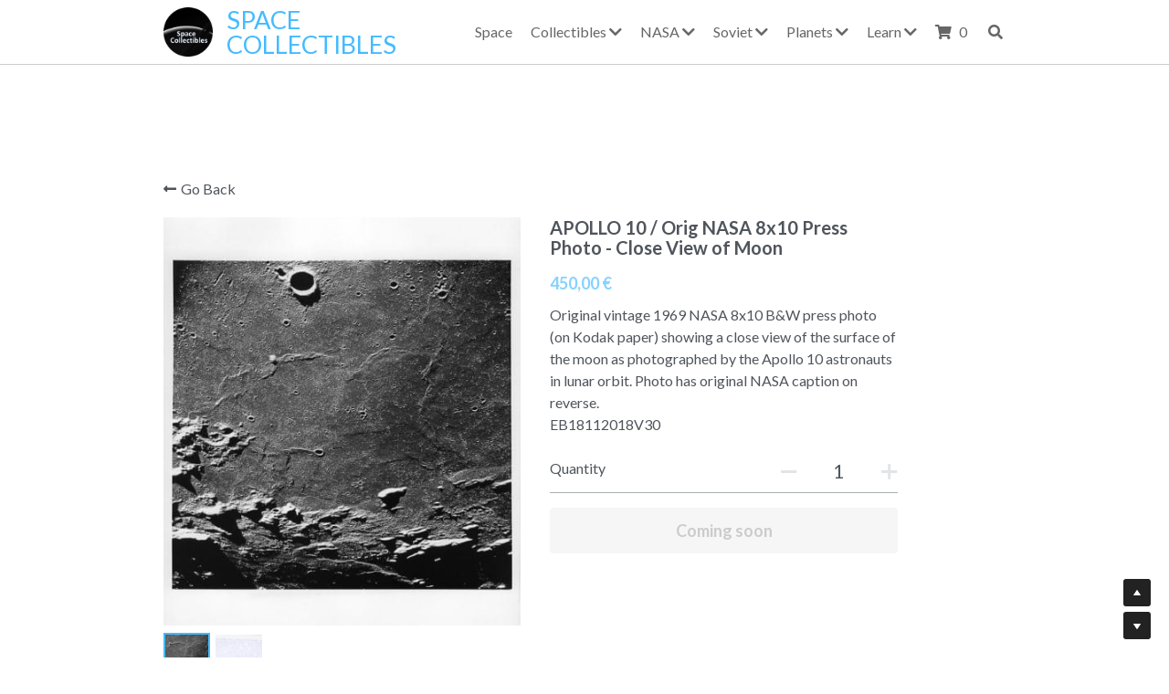

--- FILE ---
content_type: text/html; charset=utf-8
request_url: https://www.space-collectibles.com/store/products/apollo-10-orig-nasa-8x10-press-photo-close-view-of-moon
body_size: 133330
content:
<!-- Powered by Strikingly.com 4 (1) Jan 31, 2026 at 19:05-->
<!DOCTYPE html>
<html itemscope itemtype='http://schema.org/WebPage' lang='en' xmlns:og='http://ogp.me/ns#' xmlns='http://www.w3.org/1999/xhtml'>
<head>
<title>APOLLO 10 / Orig NASA 8x10 Press Photo - Close View of Moon</title>
<!-- removing_gon has activated 100%, so we add not_removing_gon rollout for specific user -->
<script>
//<![CDATA[
window.$S={};$S.app_instances=[];$S.nav=[{"name":"\/space-collectibles","uid":"6885b143-9b21-403e-8a63-43b85f0dac66","memberOnly":false,"hasPassword":false,"isHomePage":false},{"name":"\/new-items","uid":"e846b1ce-0b03-49b6-97d3-006c844d3d37","memberOnly":false,"hasPassword":false,"isHomePage":false},{"name":"\/rare-photos","uid":"6d708e8f-b535-46f4-b74d-3f49d1255bb8","memberOnly":false,"hasPassword":false,"isHomePage":false},{"name":"\/blog","uid":"b716682b-d267-42b1-b015-32e568cdbbd9","memberOnly":false,"hasPassword":false,"isHomePage":false},{"name":"\/about","uid":"e8ae8686-83b4-4c8c-8853-1612d4b132e5","memberOnly":false,"hasPassword":false,"isHomePage":false},{"name":"\/free-gift","uid":"8e910d99-e926-41e4-ac5f-be493156a9f4","memberOnly":false,"hasPassword":false,"isHomePage":false},{"name":"\/apollo-11","uid":"248814ee-79ce-43bb-9b99-0a6727b0673d","memberOnly":false,"hasPassword":false,"isHomePage":false},{"name":"\/apollo-12","uid":"73393b5b-251d-4dc7-8d9a-ae7c86d9e956","memberOnly":false,"hasPassword":false,"isHomePage":false},{"name":"\/apollo-13","uid":"cccb49c5-96d1-4d91-a24e-a979bea35322","memberOnly":false,"hasPassword":false,"isHomePage":false},{"name":"\/apollo-14","uid":"3e097053-9e90-4dff-b8fb-4062e774abcb","memberOnly":false,"hasPassword":false,"isHomePage":false},{"name":"\/apollo-15","uid":"160f668b-e60f-4575-97b6-df3ae76cacf0","memberOnly":false,"hasPassword":false,"isHomePage":false},{"name":"\/apollo-16","uid":"fe2949e6-dd7f-4ea0-a1a3-0a3843438e19","memberOnly":false,"hasPassword":false,"isHomePage":false},{"name":"\/apollo-17-photos-memorabilia","uid":"b253c875-e031-4055-b970-8a1102ff43fb","memberOnly":false,"hasPassword":false,"isHomePage":false},{"name":"\/rare-photos-1","uid":"8b55422c-c4d6-4f3f-9f62-a9d97c26766d","memberOnly":false,"hasPassword":false,"isHomePage":false},{"name":"\/news-space","uid":"f51c6ea7-8598-44ce-b9be-76a0d834c993","memberOnly":false,"hasPassword":false,"isHomePage":false},{"name":"\/scientists","uid":"507383d5-6b13-4355-94c6-1ce2f6ef790d","memberOnly":false,"hasPassword":false,"isHomePage":false},{"name":"\/legal-information","uid":"72555933-b9e5-4722-aede-fd86f73526d7","memberOnly":false,"hasPassword":false,"isHomePage":false},{"name":"\/soviet-collectibles","uid":"5568a31e-5ce1-43f2-b898-1dd0fc635c3e","memberOnly":false,"hasPassword":false,"isHomePage":false},{"name":"\/far-space-history","uid":"72792d2e-6f44-4ab5-a25d-b57e89d8a71e","memberOnly":false,"hasPassword":false,"isHomePage":false},{"name":"\/free-gift-1","uid":"1abf72fb-a497-40a6-b999-419263efbc0a","memberOnly":false,"hasPassword":false,"isHomePage":false},{"name":"\/fotofever","uid":"3b2ba960-efbf-4b83-ad26-818f36f26516","memberOnly":false,"hasPassword":false,"isHomePage":false},{"name":"\/apollo-8","uid":"d3856658-9a33-4e10-9b2a-47305a180e82","memberOnly":false,"hasPassword":false,"isHomePage":false},{"name":"\/apollo-10","uid":"fb59b778-04cd-45a3-857c-2e1ea41ed91e","memberOnly":false,"hasPassword":false,"isHomePage":false},{"name":"\/apollo-9","uid":"203ce166-a430-48ee-b00f-f0d8e3201220","memberOnly":false,"hasPassword":false,"isHomePage":false},{"name":"\/instagram","uid":"0ed01964-b3aa-46b3-b2e7-6e546e8f3ac8","memberOnly":false,"hasPassword":false,"isHomePage":false},{"name":"\/mercury-and-gemini","uid":"82fa6c8d-e713-4ab4-a161-4e1019f4d863","memberOnly":false,"hasPassword":false,"isHomePage":false},{"name":"\/start","uid":"725fb562-9b18-4e53-a5d5-73053e9d3153","memberOnly":false,"hasPassword":false,"isHomePage":true},{"name":"\/apollo-50-anniversary","uid":"4093479b-0763-4b0e-bee1-aa52020ede92","memberOnly":false,"hasPassword":false,"isHomePage":false},{"name":"\/solis-art","uid":"252835de-e446-4dd4-8d39-ffd385d79d24","memberOnly":false,"hasPassword":false,"isHomePage":false},{"name":"\/around-the-moon","uid":"bece46e6-63a7-43bb-bb91-9a2acde35894","memberOnly":false,"hasPassword":false,"isHomePage":false},{"name":"\/exceptional","uid":"dc20cc16-07fe-48c3-95f1-888cab7506a0","memberOnly":false,"hasPassword":false,"isHomePage":false},{"name":"\/documents-and-reports","uid":"1187a406-cb8f-41c9-88db-6e1688adeb5a","memberOnly":false,"hasPassword":false,"isHomePage":false},{"name":"\/posters","uid":"f829f6ab-ae69-41a1-b4c3-bc02d029d455","memberOnly":false,"hasPassword":false,"isHomePage":false},{"name":"\/ebook","uid":"597eb1c3-1df1-4070-a172-bce16f48126c","memberOnly":false,"hasPassword":false,"isHomePage":false},{"name":"\/50-stories-apollo-50-anniversary","uid":"aad392c5-fb59-486b-8024-0df9a33bbaf2","memberOnly":false,"hasPassword":false,"isHomePage":false},{"name":"\/lunar-meteorites","uid":"555faca8-249e-4c6e-9645-5e94a85ada10","memberOnly":false,"hasPassword":false,"isHomePage":false},{"name":"\/space-prints","uid":"cb5dcaef-3189-42e9-901c-315a64c72fa4","memberOnly":false,"hasPassword":false,"isHomePage":false},{"name":"\/new-documents","uid":"7d45395d-1f58-4acc-8290-47f8bbf35893","memberOnly":false,"hasPassword":false,"isHomePage":false},{"name":"\/new-photos","uid":"6b2ae088-2e89-44cd-912e-b43197cb7ac1","memberOnly":false,"hasPassword":false,"isHomePage":false},{"name":"\/flown-to-the-moon","uid":"adc5e9d7-6c07-44a5-bf11-817bed988b59","memberOnly":false,"hasPassword":false,"isHomePage":false},{"name":"\/signed-and-autograph","uid":"8b9b2902-d1ef-4d29-b81b-d02b7ba48015","memberOnly":false,"hasPassword":false,"isHomePage":false},{"name":"\/nasa-moon-space-collectibles","uid":"d6ec9075-a36f-4e4e-964b-0a5cfe659171","memberOnly":false,"hasPassword":false,"isHomePage":false},{"name":"\/nasa-earth-space-collectibles","uid":"ec8cb7c0-332f-42fb-aa7a-909feb001d88","memberOnly":false,"hasPassword":false,"isHomePage":false},{"name":"\/nasa-mercury-space-collectibles","uid":"22ebae3b-3510-49a3-b967-57073fdebc99","memberOnly":false,"hasPassword":false,"isHomePage":false},{"name":"\/nasa-venus-space-collectibles","uid":"a7ea83f6-0efb-44e5-86a5-0508ae49642f","memberOnly":false,"hasPassword":false,"isHomePage":false},{"name":"\/nasa-mars-space-collectibles","uid":"5760740c-a375-4671-bc6b-4767c5a712bd","memberOnly":false,"hasPassword":false,"isHomePage":false},{"name":"\/nasa-jupiter-space-collectibles","uid":"08a91942-9e17-4549-a2f5-37c484412fd7","memberOnly":false,"hasPassword":false,"isHomePage":false},{"name":"\/saturn-nasa-space-collectibles","uid":"7bc9ce08-fc09-4198-b893-6006637f790b","memberOnly":false,"hasPassword":false,"isHomePage":false}];$S.conf={"SUPPORTED_CURRENCY":[{"code":"AED","symbol":"\u062f.\u0625","decimal":".","thousand":",","precision":2,"name":"United Arab Emirates Dirham"},{"code":"AFN","symbol":"\u060b","decimal":".","thousand":",","precision":2,"name":"Afghan afghani"},{"code":"ALL","symbol":"Lek","decimal":",","thousand":".","precision":2,"name":"Albanian lek"},{"code":"AMD","symbol":"\u058f","decimal":",","thousand":".","precision":2,"name":"Armenian dram"},{"code":"ANG","symbol":"\u0192","decimal":",","thousand":".","precision":2,"name":"Netherlands Antillean guilder"},{"code":"AOA","symbol":"Kz","decimal":",","thousand":".","precision":2,"name":"Angolan kwanza"},{"code":"ARS","symbol":"$","decimal":",","thousand":".","precision":2,"name":"Argentine peso"},{"code":"AUD","symbol":"A$","decimal":".","thousand":" ","precision":2,"name":"Australian Dollar"},{"code":"AWG","symbol":"\u0192","decimal":".","thousand":",","precision":2,"name":"Aruban florin"},{"code":"AZN","symbol":"\u20bc","decimal":".","thousand":",","precision":2,"name":"Azerbaijani Manat"},{"code":"BAM","symbol":"KM","decimal":",","thousand":".","precision":2,"name":"Bosnia and Herzegovina convertible mark"},{"code":"BBD","symbol":"$","decimal":".","thousand":",","precision":2,"name":"Barbadian dollar"},{"code":"BDT","symbol":"Tk","decimal":".","thousand":",","precision":2,"name":"Bangladeshi Taka"},{"code":"BGN","symbol":"\u043b\u0432","decimal":",","thousand":".","precision":2,"name":"Bulgarian lev"},{"code":"BHD","symbol":"\u062f.\u0628","decimal":".","thousand":",","precision":3,"name":"Bahraini dinar"},{"code":"BIF","symbol":"FBu","decimal":".","thousand":",","precision":0,"name":"Burundian franc"},{"code":"BMD","symbol":"$","decimal":".","thousand":",","precision":2,"name":"Bermudian dollar"},{"code":"BND","symbol":"$","decimal":".","thousand":",","precision":2,"name":"Brunei dollar"},{"code":"BOB","symbol":"$b","decimal":",","thousand":".","precision":2,"name":"Bolivian boliviano"},{"code":"BRL","symbol":"R$","decimal":",","thousand":".","precision":2,"name":"Brazilian Real","format":"%s %v"},{"code":"BSD","symbol":"$","decimal":".","thousand":",","precision":2,"name":"Bahamian dollar"},{"code":"BTN","symbol":"Nu.","decimal":".","thousand":",","precision":2,"name":"Bhutanese ngultrum"},{"code":"BWP","symbol":"P","decimal":".","thousand":",","precision":2,"name":"Botswana pula"},{"code":"BYN","symbol":"Br","decimal":".","thousand":",","precision":2,"name":"Belarusian ruble"},{"code":"BZD","symbol":"BZ$","decimal":".","thousand":",","precision":2,"name":"Belize dollar"},{"code":"CAD","symbol":"$","decimal":".","thousand":",","precision":2,"name":"Canadian Dollar"},{"code":"CDF","symbol":"FC","decimal":".","thousand":",","precision":2,"name":"Congolese franc"},{"code":"CHF","symbol":"CHF","decimal":".","thousand":"'","precision":2,"name":"Swiss Franc","format":"%s %v"},{"code":"CLP","symbol":"$","decimal":"","thousand":".","precision":0,"name":"Chilean Peso"},{"code":"CNY","symbol":"\u00a5","decimal":".","thousand":",","precision":2,"name":"Chinese Yuan"},{"code":"CRC","symbol":"\u20a1","decimal":",","thousand":".","precision":2,"name":"Costa Rican col\u00f3n"},{"code":"CUP","symbol":"$","decimal":".","thousand":",","precision":2,"name":"Cuban peso"},{"code":"CVE","symbol":"$","decimal":".","thousand":",","precision":2,"name":"Cape Verdean escudo"},{"code":"CZK","symbol":"K\u010d","decimal":",","thousand":".","precision":2,"name":"Czech Koruna","format":"%v %s"},{"code":"DJF","symbol":"Fdj","decimal":".","thousand":",","precision":0,"name":"Djiboutian franc"},{"code":"DKK","symbol":"kr","decimal":".","thousand":",","precision":2,"name":"Danish Krone","format":"%v %s"},{"code":"DOP","symbol":"RD$","decimal":".","thousand":",","precision":2,"name":"Dominican peso"},{"code":"DZD","symbol":"\u062f\u062c","decimal":",","thousand":".","precision":2,"name":"Algerian dinar"},{"code":"EGP","symbol":"E\u00a3","decimal":".","thousand":",","precision":2,"name":"Egyptian pound"},{"code":"ERN","symbol":"Nkf","decimal":".","thousand":",","precision":2,"name":"Eritrean nakfa"},{"code":"ETB","symbol":"Br","decimal":".","thousand":",","precision":2,"name":"Ethiopian birr"},{"code":"EUR","symbol":"\u20ac","decimal":",","thousand":".","precision":2,"name":"Euro","format":"%v %s"},{"code":"FJD","symbol":"$","decimal":".","thousand":",","precision":2,"name":"Fijian dollar"},{"code":"FKP","symbol":"\u00a3","decimal":".","thousand":",","precision":2,"name":"Falkland Islands pound"},{"code":"GBP","symbol":"\u00a3","decimal":".","thousand":",","precision":2,"name":"British Pound"},{"code":"GEL","symbol":"\u10da","decimal":",","thousand":".","precision":2,"name":"Georgian lari"},{"code":"GGP","symbol":"\u00a3","decimal":".","thousand":",","precision":2,"name":"Guernsey pound"},{"code":"GHS","symbol":"GH\u20b5","decimal":".","thousand":",","precision":2,"name":"Ghanaian cedi"},{"code":"GIP","symbol":"\u00a3","decimal":".","thousand":",","precision":2,"name":"Gibraltar pound"},{"code":"GMD","symbol":"D","decimal":".","thousand":",","precision":2,"name":"Gambian dalasi"},{"code":"GNF","symbol":"\u20a3","decimal":".","thousand":",","precision":0,"name":"Guinean franc"},{"code":"GTQ","symbol":"Q","decimal":".","thousand":",","precision":2,"name":"Guatemalan quetzal"},{"code":"GYD","symbol":"G$","decimal":".","thousand":",","precision":2,"name":"Guyanese dollar"},{"code":"HKD","symbol":"HK$","decimal":".","thousand":",","precision":2,"name":"Hong Kong Dollar"},{"code":"HNL","symbol":"L","decimal":".","thousand":",","precision":2,"name":"Honduran lempira"},{"code":"HRK","symbol":"kn","decimal":".","thousand":",","precision":2,"name":"Croatian kuna"},{"code":"HTG","symbol":"G","decimal":".","thousand":",","precision":2,"name":"Haitian gourde"},{"code":"HUF","symbol":"Ft","decimal":"","thousand":",","precision":0,"name":"Hungarian Forint","format":"%v %s"},{"code":"ILS","symbol":"\u20aa","decimal":".","thousand":",","precision":2,"name":"Israeli New Shekel"},{"code":"IMP","symbol":"\u00a3","decimal":".","thousand":",","precision":2,"name":"Isle of Man pound"},{"code":"INR","symbol":"\u20b9","decimal":".","thousand":",","precision":2,"name":"Indian Rupee"},{"code":"IQD","symbol":"\u062f.\u0639","decimal":".","thousand":",","precision":3,"name":"Iraqi dinar"},{"code":"IRR","symbol":"\u062a\u0648\u0645\u0627\u0646","decimal":".","thousand":",","precision":2,"name":"Iranian rial"},{"code":"ISK","symbol":"kr","decimal":",","thousand":".","precision":2,"name":"Icelandic kr\u00f3na"},{"code":"JEP","symbol":"\u00a3","decimal":".","thousand":",","precision":2,"name":"Jersey pound"},{"code":"JMD","symbol":"J$","decimal":".","thousand":",","precision":2,"name":"Jamaican Dollar"},{"code":"JOD","symbol":"JD","decimal":".","thousand":",","precision":3,"name":"Jordanian Dinar"},{"code":"JPY","symbol":"\u00a5","decimal":"","thousand":",","precision":0,"name":"Japanese Yen","format":"%s %v"},{"code":"KES","symbol":"KSh","decimal":".","thousand":",","precision":2,"name":"Kenyan shilling"},{"code":"KGS","symbol":"\u043b\u0432","decimal":",","thousand":".","precision":2,"name":"Kyrgyzstani som"},{"code":"KHR","symbol":"\u17db","decimal":".","thousand":",","precision":2,"name":"Cambodian riel"},{"code":"KMF","symbol":"CF","decimal":".","thousand":",","precision":0,"name":"Comorian franc"},{"code":"KPW","symbol":"\u20a9","decimal":".","thousand":",","precision":2,"name":"North Korean won"},{"code":"KRW","symbol":"\uc6d0","decimal":"","thousand":",","precision":0,"name":"South Korean Won","format":"%v %s"},{"code":"KWD","symbol":"\u062f.\u0643","decimal":".","thousand":",","precision":3,"name":"Kuwait dinar"},{"code":"KYD","symbol":"CI$","decimal":".","thousand":",","precision":2,"name":"Cayman Islands dollar"},{"code":"KZT","symbol":"\u20b8","decimal":",","thousand":".","precision":2,"name":"Kazakhstani tenge"},{"code":"LBP","symbol":"LL","decimal":".","thousand":",","precision":2,"name":"Lebanese pound"},{"code":"LKR","symbol":"\u20a8","decimal":".","thousand":",","precision":2,"name":"Sri Lankan rupee"},{"code":"LRD","symbol":"LR$","decimal":".","thousand":",","precision":2,"name":"Liberian dollar"},{"code":"LSL","symbol":"M","decimal":".","thousand":",","precision":2,"name":"Lesotho loti"},{"code":"LYD","symbol":"LD","decimal":".","thousand":",","precision":3,"name":"Libyan dinar"},{"code":"MAD","symbol":"\u062f.\u0645.","decimal":",","thousand":".","precision":2,"name":"Moroccan dirham"},{"code":"MDL","symbol":"L","decimal":",","thousand":".","precision":2,"name":"Moldovan leu"},{"code":"MGA","symbol":"Ar","decimal":".","thousand":",","precision":0,"name":"Malagasy ariary"},{"code":"MKD","symbol":"\u0434\u0435\u043d","decimal":",","thousand":".","precision":2,"name":"Macedonian denar"},{"code":"MMK","symbol":"Ks","decimal":".","thousand":",","precision":2,"name":"Myanmar kyat"},{"code":"MNT","symbol":"\u20ae","decimal":".","thousand":",","precision":2,"name":"Mongolian tugrik"},{"code":"MOP","symbol":"MOP$","decimal":".","thousand":",","precision":2,"name":"Macanese pataca"},{"code":"MRO","symbol":"UM","decimal":".","thousand":",","precision":2,"name":"Mauritanian Ouguiya"},{"code":"MRU","symbol":"UM","decimal":".","thousand":",","precision":2,"name":"Mauritanian ouguiya"},{"code":"MUR","symbol":"\u20a8","decimal":".","thousand":",","precision":2,"name":"Mauritian rupee"},{"code":"MVR","symbol":"Rf","decimal":".","thousand":",","precision":2,"name":"Maldivian rufiyaa"},{"code":"MWK","symbol":"K","decimal":".","thousand":",","precision":2,"name":"Malawian kwacha"},{"code":"MXN","symbol":"$","decimal":".","thousand":",","precision":2,"name":"Mexican Peso"},{"code":"MYR","symbol":"RM","decimal":".","thousand":",","precision":2,"name":"Malaysian Ringgit"},{"code":"MZN","symbol":"MT","decimal":",","thousand":".","precision":2,"name":"Mozambican metical"},{"code":"NAD","symbol":"N$","decimal":".","thousand":",","precision":2,"name":"Namibian dollar"},{"code":"NGN","symbol":"\u20a6","decimal":".","thousand":",","precision":2,"name":"Nigerian naira"},{"code":"NIO","symbol":"C$","decimal":".","thousand":",","precision":2,"name":"Nicaraguan c\u00f3rdoba"},{"code":"NOK","symbol":"kr","decimal":",","thousand":".","precision":2,"name":"Norwegian Krone","format":"%v %s"},{"code":"NPR","symbol":"\u20a8","decimal":".","thousand":",","precision":2,"name":"Nepalese rupee"},{"code":"NZD","symbol":"$","decimal":".","thousand":",","precision":2,"name":"New Zealand Dollar"},{"code":"OMR","symbol":"\u0631.\u0639.","decimal":".","thousand":",","precision":3,"name":"Omani rial"},{"code":"PAB","symbol":"B\/.","decimal":".","thousand":",","precision":2,"name":"Panamanian balboa"},{"code":"PEN","symbol":"S\/.","decimal":".","thousand":",","precision":2,"name":"Peruvian Sol"},{"code":"PGK","symbol":"K","decimal":".","thousand":",","precision":2,"name":"Papua New Guinean kina"},{"code":"PHP","symbol":"\u20b1","decimal":".","thousand":",","precision":2,"name":"Philippine Peso"},{"code":"PKR","symbol":"\u20a8","decimal":".","thousand":",","precision":2,"name":"Pakistani rupee"},{"code":"PLN","symbol":"z\u0142","decimal":",","thousand":" ","precision":2,"name":"Polish Zloty","format":"%v %s"},{"code":"PYG","symbol":"\u20b2","decimal":",","thousand":".","precision":0,"name":"Paraguayan guaran\u00ed"},{"code":"QAR","symbol":"\u0631.\u0642","decimal":".","thousand":",","precision":2,"name":"Qatari riyal"},{"code":"RON","symbol":"lei","decimal":",","thousand":".","precision":2,"name":"Romanian leu"},{"code":"RSD","symbol":"\u0434\u0438\u043d","decimal":",","thousand":".","precision":2,"name":"Serbian dinar"},{"code":"RUB","symbol":"\u20bd","decimal":",","thousand":".","precision":2,"name":"Russian Ruble","format":"%v %s"},{"code":"RWF","symbol":"FRw","decimal":".","thousand":",","precision":0,"name":"Rwandan franc"},{"code":"SAR","symbol":"\u0631.\u0633","decimal":".","thousand":",","precision":2,"name":"Saudi Arabian riyal"},{"code":"SBD","symbol":"SI$","decimal":".","thousand":",","precision":2,"name":"Solomon Islands dollar"},{"code":"SCR","symbol":"SRe","decimal":".","thousand":",","precision":2,"name":"Seychellois rupee"},{"code":"SDG","symbol":"SDG","decimal":".","thousand":",","precision":2,"name":"Sudanese pound"},{"code":"SEK","symbol":"kr","decimal":".","thousand":" ","precision":2,"name":"Swedish Krona","format":"%v %s"},{"code":"SGD","symbol":"S$","decimal":".","thousand":",","precision":2,"name":"Singapore Dollar"},{"code":"SHP","symbol":"\u00a3","decimal":".","thousand":",","precision":2,"name":"Saint Helena pound"},{"code":"SLL","symbol":"Le","decimal":".","thousand":",","precision":2,"name":"Sierra Leonean leone"},{"code":"SOS","symbol":"S","decimal":".","thousand":",","precision":2,"name":"Somali shilling"},{"code":"SRD","symbol":"$","decimal":",","thousand":".","precision":2,"name":"Surinamese dollar"},{"code":"SSP","symbol":"SS\u00a3","decimal":".","thousand":",","precision":2,"name":"South Sudanese pound"},{"code":"STD","symbol":"Db","decimal":".","thousand":",","precision":2,"name":"Sao Tomean Dobra"},{"code":"STN","symbol":"Db","decimal":".","thousand":",","precision":2,"name":"S\u00e3o Tom\u00e9 and Pr\u00edncipe dobra"},{"code":"SYP","symbol":"LS","decimal":".","thousand":",","precision":2,"name":"Syrian pound"},{"code":"SZL","symbol":"E","decimal":".","thousand":",","precision":2,"name":"Swazi lilangeni"},{"code":"THB","symbol":"\u0e3f","decimal":".","thousand":",","precision":2,"name":"Thai Baht"},{"code":"TJS","symbol":"SM","decimal":".","thousand":",","precision":2,"name":"Tajikistani somoni"},{"code":"TMT","symbol":"T","decimal":".","thousand":",","precision":2,"name":"Turkmenistan manat"},{"code":"TND","symbol":"\u062f.\u062a","decimal":".","thousand":",","precision":3,"name":"Tunisian dinar"},{"code":"TOP","symbol":"T$","decimal":".","thousand":",","precision":2,"name":"Tongan pa\u02bbanga"},{"code":"TRY","symbol":"\u20ba","decimal":".","thousand":",","precision":2,"name":"Turkish lira"},{"code":"TTD","symbol":"TT$","decimal":".","thousand":",","precision":2,"name":"Trinidad and Tobago dollar"},{"code":"TWD","symbol":"NT$","decimal":"","thousand":",","precision":0,"name":"New Taiwan Dollar"},{"code":"TZS","symbol":"Tsh","decimal":".","thousand":",","precision":2,"name":"Tanzanian shilling"},{"code":"UAH","symbol":"\u20b4","decimal":".","thousand":",","precision":2,"name":"Ukrainian hryvnia"},{"code":"UGX","symbol":"USh","decimal":".","thousand":",","precision":2,"name":"Ugandan shilling"},{"code":"USD","symbol":"$","decimal":".","thousand":",","precision":2,"name":"United States Dollar"},{"code":"UYU","symbol":"$U","decimal":",","thousand":".","precision":2,"name":"Uruguayan peso"},{"code":"UZS","symbol":"\u043b\u0432","decimal":",","thousand":".","precision":2,"name":"Uzbekistani so\u02bbm"},{"code":"VES","symbol":"Bs.S.","decimal":".","thousand":",","precision":2,"name":"Venezuelan bol\u00edvar soberano"},{"code":"VUV","symbol":"VT","decimal":".","thousand":",","precision":0,"name":"Vanuatu vatu"},{"code":"WST","symbol":"WS$","decimal":".","thousand":",","precision":2,"name":"Samoan t\u0101l\u0101"},{"code":"XAF","symbol":"FCFA","decimal":".","thousand":",","precision":0,"name":"Central African CFA franc"},{"code":"XCD","symbol":"EC$","decimal":".","thousand":",","precision":2,"name":"East Caribbean dollar"},{"code":"XDR","symbol":"SDR","decimal":".","thousand":"","precision":0,"name":"Special drawing rights"},{"code":"XOF","symbol":"CFA","decimal":".","thousand":",","precision":0,"name":"West African CFA franc"},{"code":"XPF","symbol":"\u20a3","decimal":".","thousand":",","precision":0,"name":"CFP franc"},{"code":"YER","symbol":"\u0631.\u064a","decimal":".","thousand":",","precision":2,"name":"Yemeni rial"},{"code":"ZAR","symbol":"R","decimal":".","thousand":",","precision":2,"name":"South African Rand"},{"code":"ZMW","symbol":"K","decimal":",","thousand":".","precision":2,"name":"Zambian kwacha"},{"code":"IDR","symbol":"Rp ","decimal":"","thousand":".","precision":0,"name":"Indonesian Rupiah"},{"code":"VND","symbol":"\u20ab","decimal":"","thousand":".","precision":0,"name":"Vietnamese Dong","format":"%v%s"},{"code":"LAK","symbol":"\u20ad","decimal":".","thousand":",","precision":2,"name":"Lao kip"},{"code":"COP","symbol":"$","decimal":".","thousand":",","precision":0,"name":"Colombian Peso"}],"pages_show_static_path":"https:\/\/static-assets.strikinglycdn.com\/pages_show_static-b16d0a512ca17cfdc3358b2e2ec5ea2c077cffa07aa758676326775e83432b22.js","keenio_collection":"strikingly_pageviews","keenio_collection_sharding":"strikingly_pageviews-1100001-1200000","keenio_pbs_impression_collection":"strikingly_pbs_impression","keenio_pbs_conversion_collection":"strikingly_pbs_conversion","keenio_pageservice_imageshare_collection":"strikingly_pageservice_imageshare","keenio_page_socialshare_collection":"strikingly_page_socialshare","keenio_page_framing_collection":"strikingly_page_framing","keenio_file_download_collection":"strikingly_file_download","keenio_ecommerce_buyer_landing":"strikingly_ecommerce_buyer_landing","keenio_ecommerce_buyer_viewed_checkout_dialog":"strikingly_ecommerce_buyer_viewed_checkout_dialog","keenio_ecommerce_buyer_completed_shipping_address":"strikingly_ecommerce_buyer_completed_shipping_address","keenio_ecommerce_buyer_selected_payment_method":"strikingly_ecommerce_buyer_selected_payment_method","keenio_ecommerce_buyer_canceled_order":"strikingly_ecommerce_buyer_canceled_order","keenio_ecommerce_buyer_added_item_to_cart":"strikingly_ecommerce_buyer_added_item_to_cart","keenio_events_collection":"strikingly_events","is_screenshot_rendering":false,"ecommerce_stripe_alipay":false,"headless_render":null,"wx_instant_follow":false,"is_google_analytics_enabled":true,"is_strikingly_analytics_enabled":true,"is_from_site_to_app":false,"is_weitie":false,"weitie_post_id":null,"weitie_meta_info":null,"weitie_slogan":"\u65e0\u9700\u6ce8\u518c\u7684\u53d1\u5e16\u795e\u5668","gdpr_compliance_feature":false,"strikingly_live_chat_settings":null,"FACEBOOK_APP_ID":"138736959550286","FACEBOOK_PERMS":"email"};$S.fonts=null;$S.live_site=true;$S.user_meta={"user_type":"","live_chat_branding":true,"oneClickShareInfo":null};$S.global_conf={"premium_apps":["HtmlApp","EcwidApp","MailChimpApp","CeleryApp","LocuApp"],"environment":"production","env":"production","host_suffix":"strikingly.com","asset_url":"https:\/\/static-assets.strikinglycdn.com","locale":"en","in_china":false,"country_code":null,"browser_locale":null,"is_sxl":false,"china_optimization":false,"enable_live_chat":true,"enable_internal_footer_layout":["33212390","11376106","13075825","12954266","11479862","28250243","28142805","28250455","28250492","23063547","28250512","23063531","28250538","28250791","23063511","28250526","28250588","28250582","28250575","28250570","23063556","28250565","13128850","13075827","13033035","13107039","12989659","12954536","13029321","12967243","12935703","13128849","189186","23559408","22317661","23559972","23559402","23559419","23559961","23559424","23568836","23559400","23559427","23559394","23559955","23559949","23568824","23559953","22317663","13032471","13070869","13107041","13100761","13100763","13039483","12989656","12935476","13029732","13070868","13115975","13115977","12967468"],"user_image_cdn":{"qn":"\/\/user-assets.sxlcdn.com","s":"\/\/custom-images.strikinglycdn.com"},"GROWINGIO_API_KEY":null,"BAIDU_API_KEY":null,"SEGMENTIO_API_KEY":"eb3txa37hi","FACEBOOK_APP_ID":"138736959550286","WECHAT_APP_ID":null,"WECHAT_MP_APP_ID":"","KEEN_IO_PROJECT_ID":"5317e03605cd66236a000002","KEEN_IO_WRITE_KEY":"[base64]","FIREBASE_URL":"bobcat.firebaseIO.com","CLOUDINARY_CLOUD_NAME":"hrscywv4p","CLOUDINARY_PRESET":"oxbxiyxl","rollout":{"background_for_all_sections":false,"crm_livechat":true,"stripe_payer_email":false,"stripe_alipay":true,"stripe_wechatpay":true,"stripe_afterpay":true,"stripe_klarna":true,"paynow_unionpay":true,"tw_payment_registration_upgrade":true,"new_checkout_design":true,"checkout_form_integration":true,"s6_feature":true,"customize_image_appearance":true,"advanced_section_layout_setting":true,"google_invisible_recaptcha":true,"invisible_hcaptcha":false,"show_dummy_data_in_editor":true,"show_dummy_data_in_cro_editor":true,"mobile_editor_2023":true,"mobile_editor_2023_part3":true,"vertical_alignment_2023":true,"enable_migrate_page_data":true,"enable_section_smart_binding":true,"portfolio_region_options":false,"domain_connection_v2":true,"new_blog_editor":true,"new_blog_editor_disabled":false,"draft_editor":true,"disable_draft_editor":false,"new_blog_layout":true,"new_store_layout":true,"gallery_section_2021":true,"strikingly_618":false,"nav_2021":true,"can_use_section_default_format":true,"can_use_section_text_align":true,"section_improvements_part1":true,"nav_2021_off":false,"nav_2023":true,"delay_gon":false,"shake_ssr_gon":false,"feature_list_2023":true,"pbs_i18n":true,"support_sca":false,"dlz_badge":false,"show_kickstart_entry_in_dashboard_support_widget":true,"need_html_custom_code_review":true,"has_hydrated_sections":false,"show_support_widget_in_live_site":false,"wechat_sharing":false,"new_wechat_oauth":false,"midtrans_payments":false,"pbs_variation_b":true,"all_currencies":true,"language_region_redirect_options":false,"portfolio_addon_items":false,"custom_review_v2":false},"cookie_categories":{"necessary":["_claim_popup_ref","member_name","authenticationToken","_pbs_i18n_ab_test","__strk_cookie_notification","__is_open_strk_necessary_cookie","__is_open_strk_analytics_cookie","__is_open_strk_preferences_cookie","site_id","crm_chat_token","authenticationToken","member_id","page_nocache","page_password","page_password_uid","return_path_after_verification","return_path_after_page_verification","is_submitted_all"],"preferences":["__strk_cookie_comment_name","__strk_cookie_comment_email"],"analytics":["__strk_session_id"]},"WEITIE_APP_ID":null,"WEITIE_MP_APP_ID":null,"BUGSNAG_FE_API_KEY":"","BUGSNAG_FE_JS_RELEASE_STAGE":"production","google":{"recaptcha_v2_client_key":"6LeRypQbAAAAAGgaIHIak2L7UaH4Mm3iS6Tpp7vY","recaptcha_v2_invisible_client_key":"6LdmtBYdAAAAAJmE1hETf4IHoUqXQaFuJxZPO8tW"},"hcaptcha":{"hcaptcha_checkbox_key":"cd7ccab0-57ca-49aa-98ac-db26473a942a","hcaptcha_invisible_key":"65400c5a-c122-4648-971c-9f7e931cd872"},"kickstart_locale_selection":{"en":"100","de":"100","es":"100","fr":"100","it":"100","nl":"100","pt-BR":"100","fi":"100","no":"100","sv":"100","pl":"100","cs":"100","ro":"100","ar":"100","id":"100","vi":"0","ja":"100","zh-CN":"100","zh-TW":"100"},"honeypot":"84d0510b"};$S.country_list={"europe":{"name":"Europe","continent":"europe"},"asia":{"name":"Asia","continent":"asia"},"northamerica":{"name":"North America","continent":"northamerica"},"southamerica":{"name":"South America","continent":"southamerica"},"australia":{"name":"Australia","continent":"australia"},"antarctica":{"name":"Antarctica","continent":"antarctica"},"africa":{"name":"Africa","continent":"africa"},"ad":{"name":"Andorra","continent":"europe"},"ae":{"name":"United Arab Emirates","continent":"asia"},"af":{"name":"Afghanistan","continent":"asia"},"ag":{"name":"Antigua and Barbuda","continent":"northamerica"},"ai":{"name":"Anguilla","continent":"northamerica"},"al":{"name":"Albania","continent":"europe"},"am":{"name":"Armenia","continent":"asia"},"an":{"name":"Netherlands Antilles","continent":"northamerica"},"ao":{"name":"Angola","continent":"africa"},"aq":{"name":"Antarctica","continent":"antarctica"},"ar":{"name":"Argentina","continent":"southamerica"},"as":{"name":"American Samoa","continent":"australia"},"at":{"name":"Austria","continent":"europe"},"au":{"name":"Australia","continent":"australia"},"aw":{"name":"Aruba","continent":"northamerica"},"ax":{"name":"\u00c5land Islands","continent":"europe"},"az":{"name":"Azerbaijan","continent":"asia"},"ba":{"name":"Bosnia and Herzegovina","continent":"europe"},"bb":{"name":"Barbados","continent":"northamerica"},"bd":{"name":"Bangladesh","continent":"asia"},"be":{"name":"Belgium","continent":"europe"},"bf":{"name":"Burkina Faso","continent":"africa"},"bg":{"name":"Bulgaria","continent":"europe"},"bh":{"name":"Bahrain","continent":"asia"},"bi":{"name":"Burundi","continent":"africa"},"bj":{"name":"Benin","continent":"africa"},"bl":{"name":"Saint Barth\u00e9lemy","continent":"northamerica"},"bm":{"name":"Bermuda","continent":"northamerica"},"bn":{"name":"Brunei Darussalam","continent":"asia"},"bo":{"name":"Bolivia","continent":"southamerica"},"bq":{"name":"Bonaire, Sint Eustatius and Saba","continent":"northamerica"},"br":{"name":"Brazil","continent":"southamerica"},"bs":{"name":"Bahamas","continent":"northamerica"},"bt":{"name":"Bhutan","continent":"asia"},"bv":{"name":"Bouvet Island","continent":"antarctica"},"bw":{"name":"Botswana","continent":"africa"},"by":{"name":"Belarus","continent":"europe"},"bz":{"name":"Belize","continent":"northamerica"},"ca":{"name":"Canada","continent":"northamerica"},"cc":{"name":"Cocos (Keeling) Islands","continent":"asia"},"cd":{"name":"Congo, The Democratic Republic Of The","continent":"africa"},"cf":{"name":"Central African Republic","continent":"africa"},"cg":{"name":"Congo","continent":"africa"},"ch":{"name":"Switzerland","continent":"europe"},"ci":{"name":"C\u00f4te D'Ivoire","continent":"africa"},"ck":{"name":"Cook Islands","continent":"australia"},"cl":{"name":"Chile","continent":"southamerica"},"cm":{"name":"Cameroon","continent":"africa"},"cn":{"name":"China","continent":"asia"},"co":{"name":"Colombia","continent":"southamerica"},"cr":{"name":"Costa Rica","continent":"northamerica"},"cu":{"name":"Cuba","continent":"northamerica"},"cv":{"name":"Cape Verde","continent":"africa"},"cw":{"name":"Cura\u00e7ao","continent":"northamerica"},"cx":{"name":"Christmas Island","continent":"asia"},"cy":{"name":"Cyprus","continent":"asia"},"cz":{"name":"Czech Republic","continent":"europe"},"de":{"name":"Germany","continent":"europe"},"dj":{"name":"Djibouti","continent":"africa"},"dk":{"name":"Denmark","continent":"europe"},"dm":{"name":"Dominica","continent":"northamerica"},"do":{"name":"Dominican Republic","continent":"northamerica"},"dz":{"name":"Algeria","continent":"africa"},"ec":{"name":"Ecuador","continent":"southamerica"},"ee":{"name":"Estonia","continent":"europe"},"eg":{"name":"Egypt","continent":"africa"},"eh":{"name":"Western Sahara","continent":"africa"},"er":{"name":"Eritrea","continent":"africa"},"es":{"name":"Spain","continent":"europe"},"et":{"name":"Ethiopia","continent":"africa"},"fi":{"name":"Finland","continent":"europe"},"fj":{"name":"Fiji","continent":"australia"},"fk":{"name":"Falkland Islands (Malvinas)","continent":"southamerica"},"fm":{"name":"Micronesia, Federated States Of","continent":"australia"},"fo":{"name":"Faroe Islands","continent":"europe"},"fr":{"name":"France","continent":"europe"},"ga":{"name":"Gabon","continent":"africa"},"gb":{"name":"United Kingdom","continent":"europe"},"gd":{"name":"Grenada","continent":"northamerica"},"ge":{"name":"Georgia","continent":"asia"},"gf":{"name":"French Guiana","continent":"southamerica"},"gg":{"name":"Guernsey","continent":"europe"},"gh":{"name":"Ghana","continent":"africa"},"gi":{"name":"Gibraltar","continent":"europe"},"gl":{"name":"Greenland","continent":"northamerica"},"gm":{"name":"Gambia","continent":"africa"},"gn":{"name":"Guinea","continent":"africa"},"gp":{"name":"Guadeloupe","continent":"northamerica"},"gq":{"name":"Equatorial Guinea","continent":"africa"},"gr":{"name":"Greece","continent":"europe"},"gs":{"name":"South Georgia and the South Sandwich Islands","continent":"antarctica"},"gt":{"name":"Guatemala","continent":"northamerica"},"gu":{"name":"Guam","continent":"australia"},"gw":{"name":"Guinea-Bissau","continent":"africa"},"gy":{"name":"Guyana","continent":"southamerica"},"hk":{"name":"Hong Kong SAR China","continent":"asia"},"hm":{"name":"Heard and McDonald Islands","continent":"antarctica"},"hn":{"name":"Honduras","continent":"northamerica"},"hr":{"name":"Croatia","continent":"europe"},"ht":{"name":"Haiti","continent":"northamerica"},"hu":{"name":"Hungary","continent":"europe"},"id":{"name":"Indonesia","continent":"asia"},"ie":{"name":"Ireland","continent":"europe"},"il":{"name":"Israel","continent":"asia"},"im":{"name":"Isle of Man","continent":"europe"},"in":{"name":"India","continent":"asia"},"io":{"name":"British Indian Ocean Territory","continent":"asia"},"iq":{"name":"Iraq","continent":"asia"},"ir":{"name":"Iran, Islamic Republic Of","continent":"asia"},"is":{"name":"Iceland","continent":"europe"},"it":{"name":"Italy","continent":"europe"},"je":{"name":"Jersey","continent":"europe"},"jm":{"name":"Jamaica","continent":"northamerica"},"jo":{"name":"Jordan","continent":"asia"},"jp":{"name":"Japan","continent":"asia"},"ke":{"name":"Kenya","continent":"africa"},"kg":{"name":"Kyrgyzstan","continent":"asia"},"kh":{"name":"Cambodia","continent":"asia"},"ki":{"name":"Kiribati","continent":"australia"},"km":{"name":"Comoros","continent":"africa"},"kn":{"name":"Saint Kitts And Nevis","continent":"northamerica"},"kp":{"name":"Korea, Democratic People's Republic Of","continent":"asia"},"kr":{"name":"Korea, Republic of","continent":"asia"},"kw":{"name":"Kuwait","continent":"asia"},"ky":{"name":"Cayman Islands","continent":"northamerica"},"kz":{"name":"Kazakhstan","continent":"asia"},"la":{"name":"Lao People's Democratic Republic","continent":"asia"},"lb":{"name":"Lebanon","continent":"asia"},"lc":{"name":"Saint Lucia","continent":"northamerica"},"li":{"name":"Liechtenstein","continent":"europe"},"lk":{"name":"Sri Lanka","continent":"asia"},"lr":{"name":"Liberia","continent":"africa"},"ls":{"name":"Lesotho","continent":"africa"},"lt":{"name":"Lithuania","continent":"europe"},"lu":{"name":"Luxembourg","continent":"europe"},"lv":{"name":"Latvia","continent":"europe"},"ly":{"name":"Libya","continent":"africa"},"ma":{"name":"Morocco","continent":"africa"},"mc":{"name":"Monaco","continent":"europe"},"md":{"name":"Moldova, Republic of","continent":"europe"},"me":{"name":"Montenegro","continent":"europe"},"mf":{"name":"Saint Martin","continent":"northamerica"},"mg":{"name":"Madagascar","continent":"africa"},"mh":{"name":"Marshall Islands","continent":"australia"},"mk":{"name":"North Macedonia","continent":"europe"},"ml":{"name":"Mali","continent":"africa"},"mm":{"name":"Myanmar","continent":"asia"},"mn":{"name":"Mongolia","continent":"asia"},"mo":{"name":"Macao SAR China","continent":"asia"},"mp":{"name":"Northern Mariana Islands","continent":"australia"},"mq":{"name":"Martinique","continent":"northamerica"},"mr":{"name":"Mauritania","continent":"africa"},"ms":{"name":"Montserrat","continent":"northamerica"},"mt":{"name":"Malta","continent":"europe"},"mu":{"name":"Mauritius","continent":"africa"},"mv":{"name":"Maldives","continent":"asia"},"mw":{"name":"Malawi","continent":"africa"},"mx":{"name":"Mexico","continent":"northamerica"},"my":{"name":"Malaysia","continent":"asia"},"mz":{"name":"Mozambique","continent":"africa"},"na":{"name":"Namibia","continent":"africa"},"nc":{"name":"New Caledonia","continent":"australia"},"ne":{"name":"Niger","continent":"africa"},"nf":{"name":"Norfolk Island","continent":"australia"},"ng":{"name":"Nigeria","continent":"africa"},"ni":{"name":"Nicaragua","continent":"northamerica"},"nl":{"name":"Netherlands","continent":"europe"},"no":{"name":"Norway","continent":"europe"},"np":{"name":"Nepal","continent":"asia"},"nr":{"name":"Nauru","continent":"australia"},"nu":{"name":"Niue","continent":"australia"},"nz":{"name":"New Zealand","continent":"australia"},"om":{"name":"Oman","continent":"asia"},"pa":{"name":"Panama","continent":"northamerica"},"pe":{"name":"Peru","continent":"southamerica"},"pf":{"name":"French Polynesia","continent":"australia"},"pg":{"name":"Papua New Guinea","continent":"australia"},"ph":{"name":"Philippines","continent":"asia"},"pk":{"name":"Pakistan","continent":"asia"},"pl":{"name":"Poland","continent":"europe"},"pm":{"name":"Saint Pierre And Miquelon","continent":"northamerica"},"pn":{"name":"Pitcairn","continent":"australia"},"pr":{"name":"Puerto Rico","continent":"northamerica"},"ps":{"name":"Palestine, State of","continent":"asia"},"pt":{"name":"Portugal","continent":"europe"},"pw":{"name":"Palau","continent":"australia"},"py":{"name":"Paraguay","continent":"southamerica"},"qa":{"name":"Qatar","continent":"asia"},"re":{"name":"R\u00e9union","continent":"africa"},"ro":{"name":"Romania","continent":"europe"},"rs":{"name":"Serbia","continent":"europe"},"ru":{"name":"Russian Federation","continent":"europe"},"rw":{"name":"Rwanda","continent":"africa"},"sa":{"name":"Saudi Arabia","continent":"asia"},"sb":{"name":"Solomon Islands","continent":"australia"},"sc":{"name":"Seychelles","continent":"africa"},"sd":{"name":"Sudan","continent":"africa"},"se":{"name":"Sweden","continent":"europe"},"sg":{"name":"Singapore","continent":"asia"},"sh":{"name":"Saint Helena","continent":"africa"},"si":{"name":"Slovenia","continent":"europe"},"sj":{"name":"Svalbard And Jan Mayen","continent":"europe"},"sk":{"name":"Slovakia","continent":"europe"},"sl":{"name":"Sierra Leone","continent":"africa"},"sm":{"name":"San Marino","continent":"europe"},"sn":{"name":"Senegal","continent":"africa"},"so":{"name":"Somalia","continent":"africa"},"sr":{"name":"Suriname","continent":"southamerica"},"ss":{"name":"South Sudan","continent":"africa"},"st":{"name":"Sao Tome and Principe","continent":"africa"},"sv":{"name":"El Salvador","continent":"northamerica"},"sx":{"name":"Sint Maarten","continent":"northamerica"},"sy":{"name":"Syrian Arab Republic","continent":"asia"},"sz":{"name":"Swaziland","continent":"africa"},"tc":{"name":"Turks and Caicos Islands","continent":"northamerica"},"td":{"name":"Chad","continent":"africa"},"tf":{"name":"French Southern Territories","continent":"antarctica"},"tg":{"name":"Togo","continent":"africa"},"th":{"name":"Thailand","continent":"asia"},"tj":{"name":"Tajikistan","continent":"asia"},"tk":{"name":"Tokelau","continent":"australia"},"tl":{"name":"Timor-Leste","continent":"asia"},"tm":{"name":"Turkmenistan","continent":"asia"},"tn":{"name":"Tunisia","continent":"africa"},"to":{"name":"Tonga","continent":"australia"},"tr":{"name":"Turkey","continent":"europe"},"tt":{"name":"Trinidad and Tobago","continent":"northamerica"},"tv":{"name":"Tuvalu","continent":"australia"},"tw":{"name":"Taiwan","continent":"asia"},"tz":{"name":"Tanzania, United Republic of","continent":"africa"},"ua":{"name":"Ukraine","continent":"europe"},"ug":{"name":"Uganda","continent":"africa"},"um":{"name":"United States Minor Outlying Islands","continent":"australia"},"us":{"name":"United States","continent":"northamerica"},"uy":{"name":"Uruguay","continent":"southamerica"},"uz":{"name":"Uzbekistan","continent":"asia"},"va":{"name":"Holy See (Vatican City State)","continent":"europe"},"vc":{"name":"Saint Vincent And The Grenadines","continent":"northamerica"},"ve":{"name":"Venezuela, Bolivarian Republic of","continent":"southamerica"},"vg":{"name":"Virgin Islands, British","continent":"northamerica"},"vi":{"name":"Virgin Islands, U.S.","continent":"northamerica"},"vn":{"name":"Vietnam","continent":"asia"},"vu":{"name":"Vanuatu","continent":"australia"},"wf":{"name":"Wallis and Futuna","continent":"australia"},"ws":{"name":"Samoa","continent":"australia"},"ye":{"name":"Yemen","continent":"asia"},"yt":{"name":"Mayotte","continent":"africa"},"za":{"name":"South Africa","continent":"africa"},"zm":{"name":"Zambia","continent":"africa"},"zw":{"name":"Zimbabwe","continent":"africa"}};$S.state_list={"us":[{"name":"Alabama","abbr":"AL"},{"name":"Alaska","abbr":"AK"},{"name":"American Samoa","abbr":"AS"},{"name":"Arizona","abbr":"AZ"},{"name":"Arkansas","abbr":"AR"},{"name":"California","abbr":"CA"},{"name":"Colorado","abbr":"CO"},{"name":"Connecticut","abbr":"CT"},{"name":"Delaware","abbr":"DE"},{"name":"District of Columbia","abbr":"DC"},{"name":"Florida","abbr":"FL"},{"name":"Georgia","abbr":"GA"},{"name":"Guam","abbr":"GU"},{"name":"Hawaii","abbr":"HI"},{"name":"Idaho","abbr":"ID"},{"name":"Illinois","abbr":"IL"},{"name":"Indiana","abbr":"IN"},{"name":"Iowa","abbr":"IA"},{"name":"Kansas","abbr":"KS"},{"name":"Kentucky","abbr":"KY"},{"name":"Louisiana","abbr":"LA"},{"name":"Maine","abbr":"ME"},{"name":"Maryland","abbr":"MD"},{"name":"Massachusetts","abbr":"MA"},{"name":"Michigan","abbr":"MI"},{"name":"Minnesota","abbr":"MN"},{"name":"Mississippi","abbr":"MS"},{"name":"Missouri","abbr":"MO"},{"name":"Montana","abbr":"MT"},{"name":"Nebraska","abbr":"NE"},{"name":"Nevada","abbr":"NV"},{"name":"New Hampshire","abbr":"NH"},{"name":"New Jersey","abbr":"NJ"},{"name":"New Mexico","abbr":"NM"},{"name":"New York","abbr":"NY"},{"name":"North Carolina","abbr":"NC"},{"name":"North Dakota","abbr":"ND"},{"name":"Northern Mariana Islands","abbr":"MP"},{"name":"Ohio","abbr":"OH"},{"name":"Oklahoma","abbr":"OK"},{"name":"Oregon","abbr":"OR"},{"name":"Pennsylvania","abbr":"PA"},{"name":"Puerto Rico","abbr":"PR"},{"name":"Rhode Island","abbr":"RI"},{"name":"South Carolina","abbr":"SC"},{"name":"South Dakota","abbr":"SD"},{"name":"Tennessee","abbr":"TN"},{"name":"Texas","abbr":"TX"},{"name":"Utah","abbr":"UT"},{"name":"Vermont","abbr":"VT"},{"name":"Virgin Islands","abbr":"VI"},{"name":"Virginia","abbr":"VA"},{"name":"Washington","abbr":"WA"},{"name":"West Virginia","abbr":"WV"},{"name":"Wisconsin","abbr":"WI"},{"name":"Wyoming","abbr":"WY"}],"ca":[{"name":"Alberta","abbr":"AB"},{"name":"British Columbia","abbr":"BC"},{"name":"Manitoba","abbr":"MB"},{"name":"New Brunswick","abbr":"NB"},{"name":"Newfoundland and Labrador","abbr":"NL"},{"name":"Nova Scotia","abbr":"NS"},{"name":"Northwest Territories","abbr":"NT"},{"name":"Nunavut","abbr":"NU"},{"name":"Ontario","abbr":"ON"},{"name":"Prince Edward Island","abbr":"PE"},{"name":"Quebec","abbr":"QC"},{"name":"Saskatchewan","abbr":"SK"},{"name":"Yukon","abbr":"YT"}],"cn":[{"name":"Beijing","abbr":"Beijing"},{"name":"Tianjin","abbr":"Tianjin"},{"name":"Hebei","abbr":"Hebei"},{"name":"Shanxi","abbr":"Shanxi"},{"name":"Nei Mongol","abbr":"Nei Mongol"},{"name":"Liaoning","abbr":"Liaoning"},{"name":"Jilin","abbr":"Jilin"},{"name":"Heilongjiang","abbr":"Heilongjiang"},{"name":"Shanghai","abbr":"Shanghai"},{"name":"Jiangsu","abbr":"Jiangsu"},{"name":"Zhejiang","abbr":"Zhejiang"},{"name":"Anhui","abbr":"Anhui"},{"name":"Fujian","abbr":"Fujian"},{"name":"Jiangxi","abbr":"Jiangxi"},{"name":"Shandong","abbr":"Shandong"},{"name":"Henan","abbr":"Henan"},{"name":"Hubei","abbr":"Hubei"},{"name":"Hunan","abbr":"Hunan"},{"name":"Guangdong","abbr":"Guangdong"},{"name":"Guangxi","abbr":"Guangxi"},{"name":"Hainan","abbr":"Hainan"},{"name":"Chongqing","abbr":"Chongqing"},{"name":"Sichuan","abbr":"Sichuan"},{"name":"Guizhou","abbr":"Guizhou"},{"name":"Yunnan","abbr":"Yunnan"},{"name":"Xizang","abbr":"Xizang"},{"name":"Shaanxi","abbr":"Shaanxi"},{"name":"Gansu","abbr":"Gansu"},{"name":"Qinghai","abbr":"Qinghai"},{"name":"Ningxia","abbr":"Ningxia"},{"name":"Xinjiang","abbr":"Xinjiang"}]};$S.stores={"fonts_v2":[{"name":"lato","fontType":"google","displayName":"Lato","cssValue":"lato, helvetica","settings":{"weight":"300,400,700,300italic,400italic,700italic"},"hidden":false,"cssFallback":"sans-serif","disableBody":false,"isSuggested":true}],"showStatic":{"footerLogoSeoData":{"anchor_link":"https:\/\/www.strikingly.com\/?ref=logo\u0026permalink=space-collectibles\u0026custom_domain=www.space-collectibles.com\u0026utm_campaign=footer_pbs\u0026utm_content=https%3A%2F%2Fwww.space-collectibles.com%2F\u0026utm_medium=user_page\u0026utm_source=184239\u0026utm_term=pbs_b","anchor_text":"Free website builder"},"isEditMode":false},"pageData":{"type":"Site","id":"f_07465a69-e7c7-4949-b97e-798045de45c1","defaultValue":null,"horizontal":false,"fixedSocialMedia":false,"new_page":true,"showMobileNav":true,"showCookieNotification":false,"useSectionDefaultFormat":true,"useSectionImprovementsPart1":true,"showTermsAndConditions":false,"showPrivacyPolicy":false,"activateGDPRCompliance":false,"multi_pages":true,"live_chat":false,"showLegacyGallery":true,"isFullScreenOnlyOneSection":true,"showNav":true,"showFooter":true,"showStrikinglyLogo":false,"showNavigationButtons":true,"showShoppingCartIcon":true,"showButtons":true,"navFont":"","titleFont":"","logoFont":"","bodyFont":"","buttonFont":"","headingFont":"","bodyFontWeight":null,"theme":"fresh","templateVariation":"blue","templatePreset":"","termsText":null,"privacyPolicyText":null,"fontPreset":null,"GDPRHtml":null,"pages":[{"type":"Page","id":"f_e20e3da3-ffb8-4c23-b2a3-05e12d32588a","defaultValue":null,"sections":[{"type":"Slide","id":"f_861ec2ba-7b45-474e-9c3b-0c86c6626c7c","defaultValue":null,"template_id":null,"template_name":"slider","template_version":null,"components":{"slideSettings":{"type":"SlideSettings","id":"f_6e4f1e0f-5309-4cf6-a85c-0adde4277560","defaultValue":null,"show_nav":true,"show_nav_multi_mode":null,"nameChanged":null,"hidden_section":null,"name":"Home","sync_key":null,"layout_variation":"","display_settings":{},"padding":{},"layout_config":{}},"slider1":{"type":"Slider","id":"f_82d56c4c-a1b7-4b10-b98a-fdcdc8be05af","defaultValue":false,"list":[{"type":"RepeatableItem","id":"f_a06397ec-f06a-4d1a-b11d-9880f85c991b","defaultValue":null,"components":{"text1":{"type":"RichText","id":"f_32820394-f0d1-4a8e-ba98-66bc8ddfd43b","defaultValue":false,"value":"\u003cp style=\"font-size:130%\"\u003eSPACE COLLECTIBLES\u003c\/p\u003e","backupValue":null,"version":1},"text2":{"type":"RichText","id":"f_0b225db2-d188-48e9-9cc0-ca010384251b","defaultValue":false,"value":"\u003cp style=\"font-size:130%\"\u003e\u003cem\u003ea small step for a man, \u003c\/em\u003e\u003c\/p\u003e\u003cp style=\"font-size:130%\"\u003e\u003cem\u003ebut a giant leap for your collection\u003c\/em\u003e\u003c\/p\u003e","backupValue":null,"version":1},"background1":{"type":"Background","id":"f_0df52529-971f-41c7-93ef-36b7b5a019a9","defaultValue":false,"url":"!","textColor":"overlay","backgroundVariation":"","sizing":"cover","userClassName":null,"linkUrl":null,"linkTarget":null,"videoUrl":"","videoHtml":"","storageKey":"184239\/01904_368_1_wlbytd","storage":"c","format":"jpg","h":2716,"w":2048,"s":795268,"useImage":null,"noCompression":null,"focus":{},"backgroundColor":{}},"media1":{"type":"Media","id":"f_797157f8-aa74-410e-a4e4-d0d6fdfbbdfa","defaultValue":null,"video":{"type":"Video","id":"f_606631a5-165d-446d-b2ff-d791eae3f9d0","defaultValue":null,"html":"","url":"https:\/\/vimeo.com\/18150336","thumbnail_url":null,"maxwidth":700,"description":null},"image":{"type":"Image","id":"f_8f57a882-9924-4eb5-80f0-052f28e38bcb","defaultValue":false,"link_url":"","thumb_url":"\/assets\/icons\/transparent.png","url":"\/assets\/icons\/transparent.png","caption":"","description":"","storageKey":null,"storage":null,"storagePrefix":null,"format":null,"h":null,"w":null,"s":null,"new_target":null,"noCompression":null,"cropMode":null,"focus":{}},"current":"image"},"button1":{"type":"Button","id":"f_99d3367d-8205-4842-9475-1f4589f1bdd1","defaultValue":false,"text":"Apollo 11","link_type":null,"page_id":null,"section_id":null,"url":"https:\/\/www.space-collectibles.com\/apollo-11","new_target":false}}},{"type":"RepeatableItem","id":"f_0c7bad32-f04f-43bd-9e9e-4d1bf8fce1b3","defaultValue":null,"components":{"text1":{"type":"RichText","id":"f_de3170cc-6b7e-46f3-8eb0-c4ba84d63f59","defaultValue":false,"value":"\u003cp\u003eSPACE MEMORABILIA\u003c\/p\u003e","backupValue":null,"version":1},"text2":{"type":"RichText","id":"f_ffd2a666-eb64-4fca-876c-cf9809ba2a89","defaultValue":false,"value":"\u003cp\u003eFlown Map of the moon on Apollo 12 by Command Module Pilot Richard Gordon\u003c\/p\u003e","backupValue":null,"version":1},"background1":{"type":"Background","id":"f_fab93b5d-8ca7-4150-8861-c94a03397d4b","defaultValue":false,"url":"\/\/user-images.strikinglycdn.com\/res\/hrscywv4p\/image\/upload\/c_limit,f_auto,fl_progressive,h_1500,q_90,w_2000\/184239\/3332280_1_hhjqr6.jpg","textColor":"overlay","backgroundVariation":"","sizing":"cover","userClassName":null,"linkUrl":null,"linkTarget":null,"videoUrl":"","videoHtml":"","storageKey":null,"storage":null,"format":null,"h":null,"w":null,"s":null,"useImage":null,"noCompression":null,"focus":{},"backgroundColor":{}},"media1":{"type":"Media","id":"f_4c35d642-5447-4cd1-b4a1-0a4ebaac736e","defaultValue":null,"video":{"type":"Video","id":"f_aa56d8c4-0a83-4b61-bec0-b3ca8b94c4d5","defaultValue":null,"html":"","url":"https:\/\/vimeo.com\/18150336","thumbnail_url":null,"maxwidth":700,"description":null},"image":{"type":"Image","id":"f_a80c7081-a673-4cc2-9d31-3461b68a20d5","defaultValue":false,"link_url":"","thumb_url":"\/assets\/icons\/transparent.png","url":"\/assets\/icons\/transparent.png","caption":"","description":"","storageKey":null,"storage":null,"storagePrefix":null,"format":null,"h":null,"w":null,"s":null,"new_target":true,"noCompression":null,"cropMode":null,"focus":{}},"current":"image"},"button1":{"type":"Button","id":"f_3328b5b0-4eb8-4bf4-9c82-57a2a1e93fbd","defaultValue":false,"text":"Apollo 12 flown map","link_type":null,"page_id":null,"section_id":null,"url":"https:\/\/www.space-collectibles.com\/new-items#6","new_target":false}}},{"type":"RepeatableItem","id":"f_f458283b-1fec-4e32-913b-905ef4129d10","defaultValue":null,"components":{"text1":{"type":"RichText","id":"f_e80ebfb1-a918-4461-af1c-d8bdb18cf1c6","defaultValue":false,"value":"\u003cp\u003eSPACE ARTIFACTS\u003c\/p\u003e","backupValue":null,"version":1},"text2":{"type":"RichText","id":"f_6624f9e6-c26d-451e-ad24-6b83efef5d6a","defaultValue":false,"value":"\u003cp\u003eSigned enourmous poster of Charles Conrad Apollo 17 Comander\u003c\/p\u003e","backupValue":null,"version":1},"background1":{"type":"Background","id":"f_2b29f084-2b4e-471d-b072-5d6080f65752","defaultValue":false,"url":"\/\/user-images.strikinglycdn.com\/res\/hrscywv4p\/image\/upload\/c_limit,f_auto,fl_progressive,h_1500,q_90,w_2000\/184239\/fae373fdc05f4db7802292384342fe02_bkqqko.jpg","textColor":"light","backgroundVariation":"","sizing":"cover","userClassName":null,"linkUrl":null,"linkTarget":null,"videoUrl":"","videoHtml":"","storageKey":null,"storage":null,"format":null,"h":null,"w":null,"s":null,"useImage":null,"noCompression":null,"focus":{},"backgroundColor":{}},"media1":{"type":"Media","id":"f_80c342c0-dfa5-46bb-a562-3a64cef0c1e7","defaultValue":null,"video":{"type":"Video","id":"f_9e6b8b95-f384-4fac-a206-e2038fd0818b","defaultValue":null,"html":"","url":"https:\/\/vimeo.com\/18150336","thumbnail_url":null,"maxwidth":700,"description":null},"image":{"type":"Image","id":"f_3dd78f0d-931f-4250-8f1f-12dd032cd800","defaultValue":false,"link_url":"","thumb_url":"\/assets\/icons\/transparent.png","url":"\/assets\/icons\/transparent.png","caption":"","description":"","storageKey":null,"storage":null,"storagePrefix":null,"format":null,"h":null,"w":null,"s":null,"new_target":true,"noCompression":null,"cropMode":null,"focus":{}},"current":"image"},"button1":{"type":"Button","id":"f_07eb5bf3-bbd0-427f-a280-40a58eecd384","defaultValue":false,"text":"Signed space collectibles","link_type":null,"page_id":null,"section_id":null,"url":"https:\/\/www.space-collectibles.com\/new-items#8","new_target":false}}},{"type":"RepeatableItem","id":"f_1c94a10f-9877-4441-a7d4-3c08fbfc7664","defaultValue":null,"components":{"text1":{"type":"RichText","id":"f_32820394-f0d1-4a8e-ba98-66bc8ddfd43b","defaultValue":false,"value":"\u003cp\u003eNASA AND SPACE PRINTS\u003c\/p\u003e","backupValue":null,"version":1},"text2":{"type":"RichText","id":"f_0b225db2-d188-48e9-9cc0-ca010384251b","defaultValue":false,"value":"\u003cp\u003eLiberty Bell flown film from second American in Space Gus GRISSOM\u003c\/p\u003e","backupValue":null,"version":1},"background1":{"type":"Background","id":"f_0df52529-971f-41c7-93ef-36b7b5a019a9","defaultValue":false,"url":"\/\/user-images.strikinglycdn.com\/res\/hrscywv4p\/image\/upload\/c_limit,f_auto,fl_progressive,h_1500,q_90,w_2000\/184239\/3269346_1_trq9bh.jpg","textColor":"overlay","backgroundVariation":"","sizing":"cover","userClassName":null,"linkUrl":null,"linkTarget":null,"videoUrl":"","videoHtml":"","storageKey":null,"storage":null,"format":null,"h":null,"w":null,"s":null,"useImage":null,"noCompression":null,"focus":{},"backgroundColor":{}},"media1":{"type":"Media","id":"f_797157f8-aa74-410e-a4e4-d0d6fdfbbdfa","defaultValue":null,"video":{"type":"Video","id":"f_606631a5-165d-446d-b2ff-d791eae3f9d0","defaultValue":null,"html":"","url":"https:\/\/vimeo.com\/18150336","thumbnail_url":null,"maxwidth":700,"description":null},"image":{"type":"Image","id":"f_8f57a882-9924-4eb5-80f0-052f28e38bcb","defaultValue":false,"link_url":"","thumb_url":"\/assets\/icons\/transparent.png","url":"\/assets\/icons\/transparent.png","caption":"","description":"","storageKey":null,"storage":null,"storagePrefix":null,"format":null,"h":null,"w":null,"s":null,"new_target":null,"noCompression":null,"cropMode":null,"focus":{}},"current":"image"},"button1":{"type":"Button","id":"f_99d3367d-8205-4842-9475-1f4589f1bdd1","defaultValue":false,"text":"Buy your Flown Space collectible","link_type":null,"page_id":null,"section_id":null,"url":"https:\/\/www.space-collectibles.com\/new-items#6","new_target":false}}}],"components":{"text1":{"type":"RichText","id":"f_32820394-f0d1-4a8e-ba98-66bc8ddfd43b","defaultValue":null,"value":"Title Text","backupValue":null,"version":null},"text2":{"type":"RichText","id":"f_0b225db2-d188-48e9-9cc0-ca010384251b","defaultValue":null,"value":"Lorem ipsum dolor sit amet, consectetuer adipiscing elit","backupValue":null,"version":null},"background1":{"type":"Background","id":"f_0df52529-971f-41c7-93ef-36b7b5a019a9","defaultValue":true,"url":"https:\/\/assets.strikingly.com\/static\/backgrounds\/blur\/4.jpg","textColor":"light","backgroundVariation":"","sizing":"cover","userClassName":null,"linkUrl":null,"linkTarget":null,"videoUrl":"","videoHtml":"","storageKey":null,"storage":null,"format":null,"h":null,"w":null,"s":null,"useImage":null,"noCompression":null,"focus":{},"backgroundColor":{}},"media1":{"type":"Media","id":"f_797157f8-aa74-410e-a4e4-d0d6fdfbbdfa","defaultValue":null,"video":{"type":"Video","id":"f_606631a5-165d-446d-b2ff-d791eae3f9d0","defaultValue":null,"html":"","url":"https:\/\/vimeo.com\/18150336","thumbnail_url":null,"maxwidth":700,"description":null},"image":{"type":"Image","id":"f_8f57a882-9924-4eb5-80f0-052f28e38bcb","defaultValue":true,"link_url":"","thumb_url":"","url":"\/assets\/themes\/onyx_new\/stri.png","caption":"","description":"","storageKey":null,"storage":null,"storagePrefix":null,"format":null,"h":null,"w":null,"s":null,"new_target":null,"noCompression":null,"cropMode":null,"focus":{}},"current":"image"},"button1":{"type":"Button","id":"f_99d3367d-8205-4842-9475-1f4589f1bdd1","defaultValue":null,"text":"Buy Now","link_type":null,"page_id":null,"section_id":null,"url":"https:\/\/strikingly.com","new_target":null}},"infinite_slider":false,"auto_slide":false,"transition":"horizontal","auto_play":3500}}},{"type":"Slide","id":"f_dcc9bd23-9c8c-4b1f-9719-ea0e092c6fd9","defaultValue":true,"template_id":null,"template_name":"text","template_version":null,"components":{"slideSettings":{"type":"SlideSettings","id":"f_364a1061-3c99-4ecb-b628-3d25f0fc977b","defaultValue":null,"show_nav":true,"show_nav_multi_mode":null,"nameChanged":true,"hidden_section":false,"name":"About","sync_key":null,"layout_variation":"text-one-text","display_settings":{},"padding":{},"layout_config":{}}}},{"type":"Slide","id":"f_0bd31811-db86-4636-979d-3fd22edbcbd2","defaultValue":null,"template_id":null,"template_name":"hero","template_version":null,"components":{"slideSettings":{"type":"SlideSettings","id":"f_a720053c-80b1-4071-84d7-15e2ce417313","defaultValue":false,"show_nav":false,"show_nav_multi_mode":null,"nameChanged":null,"hidden_section":true,"name":"Free Gift","sync_key":null,"layout_variation":"signup-right","display_settings":{},"padding":{},"layout_config":{}}}},{"type":"Slide","id":"f_b8206bef-0f0c-46cc-84c3-db5db2fb2bc3","defaultValue":true,"template_id":null,"template_name":"text","template_version":null,"components":{"slideSettings":{"type":"SlideSettings","id":"f_f033546c-228c-40b8-9970-eb2af01d3935","defaultValue":null,"show_nav":true,"show_nav_multi_mode":null,"nameChanged":null,"hidden_section":null,"name":"Plain Text","sync_key":null,"layout_variation":"text-one-text","display_settings":{},"padding":{},"layout_config":{}}}}],"title":"Space","description":null,"uid":"6885b143-9b21-403e-8a63-43b85f0dac66","path":"\/space-collectibles","pageTitle":null,"pagePassword":null,"memberOnly":null,"paidMemberOnly":null,"buySpecificProductList":{},"specificTierList":{},"pwdPrompt":null,"autoPath":false,"authorized":true},{"type":"Page","id":"f_88196e28-f1c0-4a86-8d92-f1a362b62a3d","defaultValue":null,"sections":[{"type":"Slide","id":"f_6c03cc55-8b11-4bc4-bd33-e5c1ff21391f","defaultValue":null,"template_id":null,"template_name":"slider","template_version":null,"components":{"slideSettings":{"type":"SlideSettings","id":"f_f520f8e7-816a-45a2-a2a7-055a1aeada1c","defaultValue":null,"show_nav":true,"show_nav_multi_mode":null,"nameChanged":true,"hidden_section":null,"name":"New slider","sync_key":null,"layout_variation":"[\"left\"]","display_settings":{},"padding":{},"layout_config":{}},"slider1":{"type":"Slider","id":"f_475773aa-49b5-4607-89c9-19267fd871e2","defaultValue":false,"list":[{"type":"RepeatableItem","id":"f_d2c235e2-3aa5-4a11-9eed-28acf103fd32","defaultValue":null,"components":{"text1":{"type":"RichText","id":"f_25cd616f-a293-4ed9-b356-c9227063a298","defaultValue":false,"value":"\u003cp\u003eSpace collectibles new items\u003c\/p\u003e","backupValue":null,"version":1},"text2":{"type":"RichText","id":"f_ecce5e08-6457-4703-b3b8-2943327492bc","defaultValue":false,"value":"\u003cp\u003eThe finest and newest Space collectibles, memorabilia and artifacts\u003c\/p\u003e","backupValue":null,"version":1},"background1":{"type":"Background","id":"f_eb85e176-a177-4ac2-b695-b350955ca8c4","defaultValue":false,"url":"\/\/user-images.strikinglycdn.com\/res\/hrscywv4p\/image\/upload\/c_limit,f_auto,fl_progressive,h_1500,q_90,w_2000\/184239\/Aldrin_with_experiment_vtvfi9.jpg","textColor":"overlay","backgroundVariation":"","sizing":"center","userClassName":null,"linkUrl":null,"linkTarget":null,"videoUrl":"","videoHtml":"","storageKey":null,"storage":null,"format":null,"h":null,"w":null,"s":null,"useImage":null,"noCompression":null,"focus":{},"backgroundColor":{}},"media1":{"type":"Media","id":"f_b74c51d3-7039-474a-bb3c-49a50e862543","defaultValue":null,"video":{"type":"Video","id":"f_807ca05e-3a1b-4abe-809c-55d11ed3f139","defaultValue":true,"html":"","url":"https:\/\/vimeo.com\/18150336","thumbnail_url":null,"maxwidth":700,"description":null},"image":{"type":"Image","id":"f_2b42f412-2181-40ac-b37c-cfc79f102804","defaultValue":false,"link_url":"","thumb_url":"\/assets\/icons\/transparent.png","url":"\/assets\/icons\/transparent.png","caption":"","description":"","storageKey":null,"storage":null,"storagePrefix":null,"format":null,"h":null,"w":null,"s":null,"new_target":true,"noCompression":null,"cropMode":null,"focus":{}},"current":"image"},"button1":{"type":"Button","id":"f_ba8c4ab2-48be-459c-8224-0921b6339ec2","defaultValue":false,"text":"NEW COLLECTION","link_type":null,"page_id":null,"section_id":null,"url":"#2","new_target":false}}}],"components":{"text1":{"type":"RichText","id":"f_77b1fa8c-fa4d-406e-8103-2557c190b16c","defaultValue":true,"value":"Title Text","backupValue":null,"version":null},"text2":{"type":"RichText","id":"f_e3665ed1-df5d-4d4d-922f-90fa0d3dba0a","defaultValue":true,"value":"Lorem ipsum dolor sit amet, consectetuer adipiscing elit","backupValue":null,"version":null},"background1":{"type":"Background","id":"f_50926b70-920c-454c-a522-a4e1a1e086d7","defaultValue":true,"url":"https:\/\/assets.strikingly.com\/static\/backgrounds\/blur\/4.jpg","textColor":"light","backgroundVariation":"","sizing":"cover","userClassName":null,"linkUrl":null,"linkTarget":null,"videoUrl":"","videoHtml":"","storageKey":null,"storage":null,"format":null,"h":null,"w":null,"s":null,"useImage":null,"noCompression":null,"focus":{},"backgroundColor":{}},"media1":{"type":"Media","id":"f_fb7fc67e-23e9-41ee-b8d3-9e2721898076","defaultValue":null,"video":{"type":"Video","id":"f_38c54a21-042b-4e42-b5d1-f038c79d68f3","defaultValue":true,"html":"","url":"https:\/\/vimeo.com\/18150336","thumbnail_url":null,"maxwidth":700,"description":null},"image":{"type":"Image","id":"f_de254221-6acf-4bae-8b3b-b1c41f55d72b","defaultValue":true,"link_url":"","thumb_url":"","url":"\/assets\/themes\/onyx_new\/stri.png","caption":"","description":"","storageKey":null,"storage":null,"storagePrefix":null,"format":null,"h":null,"w":null,"s":null,"new_target":null,"noCompression":null,"cropMode":null,"focus":{}},"current":"image"},"button1":{"type":"Button","id":"f_72f22cf9-498e-4423-be84-9bb68227c936","defaultValue":true,"text":"Buy Now","link_type":null,"page_id":null,"section_id":null,"url":"https:\/\/strikingly.com","new_target":null}},"infinite_slider":false,"auto_slide":false,"transition":"horizontal","auto_play":6500}}},{"type":"Slide","id":"f_d1e293a3-4152-40c6-a297-2138a2037032","defaultValue":true,"template_id":null,"template_name":"ecommerce","template_version":"beta-s6","components":{"slideSettings":{"type":"SlideSettings","id":"f_d9f451aa-7dae-47e8-bc0c-c274458c23ef","defaultValue":true,"show_nav":true,"show_nav_multi_mode":null,"nameChanged":null,"hidden_section":false,"name":"Store","sync_key":null,"layout_variation":"landscape-four","display_settings":{},"padding":{},"layout_config":{}},"background1":{"type":"Background","id":"f_57807acb-5046-456d-851d-867a442c654d","defaultValue":true,"url":"","textColor":"light","backgroundVariation":"","sizing":"cover","userClassName":null,"linkUrl":null,"linkTarget":null,"videoUrl":"","videoHtml":"","storageKey":null,"storage":null,"format":null,"h":null,"w":null,"s":null,"useImage":null,"noCompression":null,"focus":{},"backgroundColor":{}},"text1":{"type":"RichText","id":"f_5090f5cc-ac07-4383-abe8-3b16dc4faffa","defaultValue":false,"value":"\u003ch2 class=\"s-title s-font-title\"\u003eSPACE COLLECTIBLES ONLINE STORE\u003c\/h2\u003e","backupValue":null,"version":1},"text2":{"type":"RichText","id":"f_be0a8021-f270-4433-ad1f-c1e378677cbf","defaultValue":true,"value":"Check out our products.","backupValue":null,"version":null},"ecommerce1":{"type":"EcommerceComponent","id":"f_b03a044c-2304-4e9a-8781-52996d529025","defaultValue":false,"text":null,"category":"all"}}}],"title":"New items","description":null,"uid":"e846b1ce-0b03-49b6-97d3-006c844d3d37","path":"\/new-items","pageTitle":null,"pagePassword":null,"memberOnly":null,"paidMemberOnly":null,"buySpecificProductList":{},"specificTierList":{},"pwdPrompt":null,"autoPath":null,"authorized":true},{"type":"Page","id":"f_a4d1bd8a-8e00-484b-99d8-7e8a91794f30","defaultValue":null,"sections":[],"title":"Rare photos","description":null,"uid":"6d708e8f-b535-46f4-b74d-3f49d1255bb8","path":"\/rare-photos","pageTitle":null,"pagePassword":null,"memberOnly":null,"paidMemberOnly":null,"buySpecificProductList":{},"specificTierList":{},"pwdPrompt":null,"autoPath":null,"authorized":true},{"type":"Page","id":"f_0f34b80d-795a-4ea3-892a-2cdb9813d07d","defaultValue":null,"sections":[{"type":"Slide","id":"f_0d1dfc1c-5030-45d0-bdf6-f695fb3ce2a9","defaultValue":null,"template_id":null,"template_name":"blog","template_version":"beta-s6","components":{"slideSettings":{"type":"SlideSettings","id":"f_539e5479-6e24-408d-a885-841ed3428cf5","defaultValue":null,"show_nav":true,"show_nav_multi_mode":null,"nameChanged":null,"hidden_section":false,"name":"Blog","sync_key":null,"layout_variation":"three-landscape-short-show","display_settings":{"blogNumber":6},"padding":{},"layout_config":{"imageShape":"landscape-16-9","columns":2,"snippetLength":"short","customized":true,"imageSize":"m","imageAlignment":"left","structure":"grid","templateName":"B"}},"text1":{"type":"RichText","id":"f_30e3e4f8-74e2-4198-ab07-942c0228bbba","defaultValue":false,"value":"","backupValue":"","version":1},"text2":{"type":"RichText","id":"f_8d38235b-85e5-41be-9afe-103704dfa7ed","defaultValue":false,"value":"","backupValue":"","version":1},"background1":{"type":"Background","id":"f_980e4da7-4705-4804-ad71-942b6d217dc9","defaultValue":true,"url":"","textColor":"light","backgroundVariation":"","sizing":"cover","userClassName":null,"linkUrl":null,"linkTarget":null,"videoUrl":"","videoHtml":"","storageKey":null,"storage":null,"format":null,"h":null,"w":null,"s":null,"useImage":null,"noCompression":null,"focus":{},"backgroundColor":{}},"blog1":{"type":"BlogCollectionComponent","id":40,"defaultValue":null,"app_instance_id":null,"app_id":null,"category":{"id":"all","name":"All Categories"}}}},{"type":"Slide","id":"f_f569ac02-419c-4a14-917c-4a17f5ea7099","defaultValue":null,"template_id":null,"template_name":"html","template_version":null,"components":{"slideSettings":{"type":"SlideSettings","id":"f_594a7127-5150-4d3a-bde6-5c2dc535415b","defaultValue":null,"show_nav":true,"show_nav_multi_mode":null,"nameChanged":null,"hidden_section":null,"name":"News","sync_key":null,"layout_variation":null,"display_settings":{},"padding":{},"layout_config":{}}}}],"title":"Blog","description":null,"uid":"b716682b-d267-42b1-b015-32e568cdbbd9","path":"\/blog","pageTitle":null,"pagePassword":null,"memberOnly":null,"paidMemberOnly":null,"buySpecificProductList":{},"specificTierList":{},"pwdPrompt":null,"autoPath":null,"authorized":true},{"type":"Page","id":"f_c07c9676-7071-48f8-b6e7-fe06cf2042b4","defaultValue":null,"sections":[{"type":"Slide","id":"f_1d035182-8b61-47b8-8e31-faed4428dca3","defaultValue":true,"template_id":null,"template_name":"icons","template_version":null,"components":{"slideSettings":{"type":"SlideSettings","id":"f_c4757217-be4e-463d-9e0a-476601cfb616","defaultValue":true,"show_nav":true,"show_nav_multi_mode":null,"nameChanged":null,"hidden_section":null,"name":"Follow","sync_key":null,"layout_variation":"col","display_settings":{},"padding":{},"layout_config":{}},"background1":{"type":"Background","id":"f_f7e1abf3-88cb-4455-b2ab-ee8187fe75dd","defaultValue":true,"url":"https:\/\/uploads.strikinglycdn.com\/static\/backgrounds\/striking-pack-2\/28.jpg","textColor":"light","backgroundVariation":"","sizing":"cover","userClassName":null,"linkUrl":null,"linkTarget":null,"videoUrl":"","videoHtml":"","storageKey":null,"storage":null,"format":null,"h":null,"w":null,"s":null,"useImage":null,"noCompression":null,"focus":{},"backgroundColor":{}},"text1":{"type":"RichText","id":"f_d12281c2-85d2-4f34-907f-c65351bf6c44","defaultValue":false,"value":"\u003cp\u003eFollow Us\u003c\/p\u003e","backupValue":null,"version":1},"text2":{"type":"RichText","id":"f_db9a7999-8e3c-4f6d-953d-c793c70a2e9f","defaultValue":false,"value":"","backupValue":null,"version":1},"repeatable1":{"type":"Repeatable","id":"f_ed9fe1bb-18af-454a-bc3d-1b5703d606e7","defaultValue":false,"list":[{"type":"RepeatableItem","id":"f_bb27136b-8709-4e56-9a28-ba7a27036e5f","defaultValue":true,"components":{"image1":{"type":"Image","id":"f_2cc50407-0e50-4ef8-903e-64ce01437d0d","defaultValue":false,"link_url":"https:\/\/www.facebook.com\/spacecollectibles\/","thumb_url":null,"url":"\/\/uploads.strikinglycdn.com\/page\/images\/icons\/fb-icon.png","caption":"","description":"","storageKey":null,"storage":null,"storagePrefix":null,"format":null,"h":160,"w":160,"s":null,"new_target":true,"noCompression":null,"cropMode":null,"focus":{}},"text1":{"type":"RichText","id":"f_106c390e-6192-4f87-8671-783a8579a2f7","defaultValue":false,"value":"\u003cp\u003eFacebook\u003cbr\u003e\u003ca target=\"_blank\" href=\"https:\/\/www.facebook.com\/spacecollectibles\"\u003ehttps:\/\/www.facebook.com\/spacecollectibles\u003c\/a\u003e\u003c\/p\u003e","backupValue":null,"version":1}}},{"type":"RepeatableItem","id":"f_a70414b7-49c6-4eea-96da-94d84ea7ccb5","defaultValue":null,"components":{"image1":{"type":"Image","id":"f_6d4968c2-f744-443b-9a53-e348def7d1f3","defaultValue":false,"link_url":"https:\/\/www.instagram.com\/spacecollectibles\/","thumb_url":"https:\/\/uploads.strikinglycdn.com\/static\/icons\/black\/instagram-icon.png","url":"https:\/\/uploads.strikinglycdn.com\/static\/icons\/black\/instagram-icon.png","caption":"","description":"","storageKey":null,"storage":null,"storagePrefix":null,"format":null,"h":160,"w":160,"s":null,"new_target":true,"noCompression":null,"cropMode":null,"focus":{}},"text1":{"type":"RichText","id":"f_1f72e51e-ffca-4573-9c9c-f8ceb6967edc","defaultValue":false,"value":"\u003cp\u003eInstagram\u003cbr\u003espacecollectibles\u003cbr\u003e\u003ca target=\"_blank\" href=\"https:\/\/www.instagram.com\/spacecollectibles\/\"\u003ehttps:\/\/www.instagram.com\/spacecollectibles\/\u003c\/a\u003e\u003c\/p\u003e","backupValue":null,"version":1}}},{"type":"RepeatableItem","id":"f_f58a49ee-3139-4bf8-8bc5-5a91000395f6","defaultValue":null,"components":{"image1":{"type":"Image","id":"f_8186340c-9df0-4c5a-8832-91e96dd3c47f","defaultValue":false,"link_url":"https:\/\/www.linkedin.com\/in\/space-collectibles\/","thumb_url":"https:\/\/uploads.strikinglycdn.com\/page\/images\/icons\/linkedin-icon.png","url":"https:\/\/uploads.strikinglycdn.com\/page\/images\/icons\/linkedin-icon.png","caption":"","description":"","storageKey":null,"storage":null,"storagePrefix":null,"format":null,"h":160,"w":160,"s":null,"new_target":true,"noCompression":null,"cropMode":null,"focus":{}},"text1":{"type":"RichText","id":"f_ba6b1d30-0a6c-4844-a831-1db2a4cff08c","defaultValue":false,"value":"\u003cp\u003eLinkedin\u003cbr\u003e\u003ca target=\"_blank\" href=\"https:\/\/www.linkedin.com\/in\/space-collectibles\/\"\u003ehttps:\/\/www.linkedin.com\/in\/space-collectibles\/\u003c\/a\u003e\u003c\/p\u003e","backupValue":null,"version":1}}},{"type":"RepeatableItem","id":"f_2cdcdf30-3e72-497d-96cf-cd9180b2c02d","defaultValue":null,"components":{"image1":{"type":"Image","id":"f_4d258d48-436d-41ce-8eed-17dc2368f558","defaultValue":false,"link_url":"https:\/\/twitter.com\/spacecollect","thumb_url":"https:\/\/uploads.strikinglycdn.com\/page\/images\/icons\/twitter-icon.png","url":"https:\/\/uploads.strikinglycdn.com\/page\/images\/icons\/twitter-icon.png","caption":"","description":"","storageKey":null,"storage":null,"storagePrefix":null,"format":null,"h":160,"w":160,"s":null,"new_target":true,"noCompression":null,"cropMode":null,"focus":{}},"text1":{"type":"RichText","id":"f_57ffaf92-3119-4af4-9669-dc2a31490a48","defaultValue":false,"value":"\u003cp\u003eTwitter\u003cbr\u003e@spacecollect\u003cbr\u003e\u003ca target=\"_blank\" href=\"https:\/\/twitter.com\/spacecollect\"\u003ehttps:\/\/twitter.com\/spacecollect\u003c\/a\u003e\u003c\/p\u003e","backupValue":null,"version":1}}},{"type":"RepeatableItem","id":"f_f2070da0-b302-4687-9640-6e86cc4425db","defaultValue":null,"components":{"image1":{"type":"Image","id":"f_f07a6354-7daf-44e1-8e6d-21b2c1aeb94a","defaultValue":false,"link_url":"https:\/\/www.youtube.com\/channel\/UCkMNsajWFCoPeoJY2ieHFPw","thumb_url":"https:\/\/uploads.strikinglycdn.com\/page\/images\/icons\/youtube-icon.png","url":"https:\/\/uploads.strikinglycdn.com\/page\/images\/icons\/youtube-icon.png","caption":"","description":"","storageKey":null,"storage":null,"storagePrefix":null,"format":null,"h":160,"w":160,"s":null,"new_target":true,"noCompression":null,"cropMode":null,"focus":{}},"text1":{"type":"RichText","id":"f_da7a3efb-0676-47c3-b8a7-9ce7c16e53d3","defaultValue":false,"value":"\u003cp\u003eYoutube\u003cbr\u003e\u003ca target=\"_blank\" href=\"https:\/\/www.youtube.com\/channel\/UCkMNsajWFCoPeoJY2ieHFPw\"\u003ehttps:\/\/youtube.com\/Space Collectibles\u003c\/a\u003e\u003cbr\u003e\u00a0\u003c\/p\u003e","backupValue":null,"version":1}}}],"components":{"image1":{"type":"Image","id":"f_d6a72bad-6dab-4dcb-8ac8-7d4f1cb304f5","defaultValue":true,"link_url":null,"thumb_url":null,"url":"\/\/uploads.strikinglycdn.com\/page\/images\/icons\/fb-icon.png","caption":"","description":"","storageKey":null,"storage":null,"storagePrefix":null,"format":null,"h":null,"w":null,"s":null,"new_target":true,"noCompression":null,"cropMode":null,"focus":{}},"text1":{"type":"RichText","id":"f_35a931a9-8a1e-4662-a1e0-97173ea261ae","defaultValue":true,"value":"Add text here","backupValue":null,"version":null}}}}},{"type":"Slide","id":"f_a259908f-edd4-40ee-8b93-f7953bad2c25","defaultValue":null,"template_id":null,"template_name":"rows","template_version":null,"components":{"slideSettings":{"type":"SlideSettings","id":"f_28fc2d19-99fd-41a1-9ae9-f5bdae467d8c","defaultValue":false,"show_nav":true,"show_nav_multi_mode":null,"nameChanged":null,"hidden_section":null,"name":"About Us","sync_key":null,"layout_variation":"row-medium1-text-left","display_settings":{},"padding":{},"layout_config":{}}}},{"type":"Slide","id":"f_dc46444f-6abc-431f-83f1-25023cfa90a8","defaultValue":null,"template_id":null,"template_name":"text","template_version":null,"components":{"slideSettings":{"type":"SlideSettings","id":"f_8edb22a2-d697-46e6-a785-5c15648df84e","defaultValue":false,"show_nav":false,"show_nav_multi_mode":null,"nameChanged":null,"hidden_section":null,"name":"Customer voice","sync_key":null,"layout_variation":"text-one-text","display_settings":{},"padding":{},"layout_config":{}}}},{"type":"Slide","id":"f_05e92886-08c3-49bb-a615-a3fa44862ac8","defaultValue":null,"template_id":null,"template_name":"block","template_version":null,"components":{"slideSettings":{"type":"SlideSettings","id":"f_e1199f66-f5b5-4c05-9d60-0f1bced04b6e","defaultValue":null,"show_nav":true,"show_nav_multi_mode":null,"nameChanged":true,"hidden_section":false,"name":"Framing","sync_key":null,"layout_variation":null,"display_settings":{},"padding":{},"layout_config":{}}}}],"title":"About","description":null,"uid":"e8ae8686-83b4-4c8c-8853-1612d4b132e5","path":"\/about","pageTitle":null,"pagePassword":null,"memberOnly":null,"paidMemberOnly":null,"buySpecificProductList":{},"specificTierList":{},"pwdPrompt":null,"autoPath":null,"authorized":true},{"type":"Page","id":"f_a2615d1d-1c60-4a23-bc8f-f649c37135f3","defaultValue":null,"sections":[{"type":"Slide","id":"f_59e9c59f-d32a-47e2-9ef5-3e3881cbd14a","defaultValue":null,"template_id":null,"template_name":"hero","template_version":null,"components":{"background1":{"type":"Background","id":"f_99f3e8e7-df4c-44a5-9bcf-1ff20e43c68d","defaultValue":false,"url":"https:\/\/uploads.strikinglycdn.com\/static\/backgrounds\/pastel-solids\/33.jpg","textColor":"overlay","backgroundVariation":"","sizing":"tile","userClassName":null,"linkUrl":null,"linkTarget":null,"videoUrl":"","videoHtml":"","storageKey":null,"storage":null,"format":null,"h":null,"w":null,"s":null,"useImage":null,"noCompression":null,"focus":{},"backgroundColor":{}},"text1":{"type":"RichText","id":"f_8faa0fd2-7283-4703-96c6-840adc960541","defaultValue":false,"value":"\u003cp\u003eApollo 11 Final Flight Plan signed by 3 Astronauts\u003c\/p\u003e","backupValue":null,"version":1},"text2":{"type":"RichText","id":"f_1a3e0791-c3f0-4625-b21f-4eb77f6bc62d","defaultValue":false,"value":"\u003cp\u003eAs a welcome gift, we offer you this FREE digital Apollo 11 Final Flight Plan signed by :\u003cbr\u003e\u003cbr\u003eCommander Neil A. Armstrong\u003cbr\u003eCommand Module Pilot Michael Collins\u003cbr\u003eLunar Module Pilot Edwin \"Buzz\" E. Aldrin.\u003cbr\u003e\u003cbr\u003eWelcome !\u003c\/p\u003e","backupValue":null,"version":1},"media1":{"type":"Media","id":"f_2b992f95-f9c3-48ec-9eeb-d8a311a57b57","defaultValue":null,"video":{"type":"Video","id":"f_aa56eec2-60f3-4c20-a390-0d8dc431a712","defaultValue":null,"html":"","url":"https:\/\/vimeo.com\/18150336","thumbnail_url":null,"maxwidth":700,"description":null},"image":{"type":"Image","id":"f_2b91a59f-f366-4bf5-b61b-25b17d9980e6","defaultValue":false,"link_url":null,"thumb_url":"\/\/user-images.strikinglycdn.com\/res\/hrscywv4p\/image\/upload\/c_fill,f_auto,g_faces:center,h_200,q_90,w_200\/184239\/final_flight_plan_apollo_11_signed_ayhpmx.png","url":"\/\/user-images.strikinglycdn.com\/res\/hrscywv4p\/image\/upload\/c_limit,f_auto,h_3000,q_90,w_1200\/184239\/final_flight_plan_apollo_11_signed_ayhpmx.png","caption":"","description":"","storageKey":null,"storage":null,"storagePrefix":null,"format":null,"h":585,"w":570,"s":null,"new_target":true,"noCompression":null,"cropMode":null,"focus":{}},"current":"image"},"slideSettings":{"type":"SlideSettings","id":"f_01b8abe2-0152-4f44-aa5f-f21ec94e6eac","defaultValue":false,"show_nav":false,"show_nav_multi_mode":null,"nameChanged":null,"hidden_section":null,"name":"Free Gift","sync_key":null,"layout_variation":"signup-right","display_settings":{},"padding":{},"layout_config":{}},"email1":{"type":"EmailForm","id":"f_438d1b97-d90d-4b66-b25e-40ca44476836","defaultValue":false,"hideMessageBox":false,"hide_name":false,"hide_email":false,"hide_phone_number":true,"openInNewTab":null,"member_registration":null,"name_label":"Name","form_name_label":null,"email_label":"Email","phone_number_label":"Phone","message_label":"Message","submit_label":"SUBMIT","thanksMessage":"Thanks for your submission! you will receive by email the pdf format of  Apollo 11 Final Flight Plan signed by Commander Neil A. Armstrong Command Module Pilot Michael Collins Lunar Module Pilot Edwin \"Buzz\" E. Aldrin, Jr. in ","recipient":"@@V1UU8zVUk5WXdxSlNHVFRmNzFRR0kwbUZVN0tyV0doS2x2R05RYWc1K3lGNFkvcUE3bWQxbDhrem80NjlzVU4wNC0tOFRENFo0TEN4MmVVM1JUbFFBeGpidz09--49172bf387c579db05b44f6d035cac053b1d5470","label":null,"redirectLink":null,"connectedFormServices":{}},"image1":{"type":"Image","id":"f_530bf66b-d9e8-4305-a418-9f5cc1ff943f","defaultValue":null,"link_url":null,"thumb_url":null,"url":"\/\/assets.strikingly.com\/static\/icons\/app-badges\/apple-ios.png","caption":"","description":"","storageKey":null,"storage":null,"storagePrefix":null,"format":null,"h":null,"w":null,"s":null,"new_target":true,"noCompression":null,"cropMode":null,"focus":{}},"image2":{"type":"Image","id":"f_38812363-5db8-4409-b6ca-9b051fbc99ac","defaultValue":null,"link_url":null,"thumb_url":null,"url":"\/\/assets.strikingly.com\/static\/icons\/app-badges\/android2.png","caption":"","description":"","storageKey":null,"storage":null,"storagePrefix":null,"format":null,"h":null,"w":null,"s":null,"new_target":true,"noCompression":null,"cropMode":null,"focus":{}},"button1":{"type":"Button","id":"f_bfa9651a-3f23-4fd8-a223-71de0346cf9f","defaultValue":null,"text":"DOWNLOAD","link_type":null,"page_id":null,"section_id":null,"url":"https:\/\/www.strikingly.com\/","new_target":null}}},{"type":"Slide","id":"f_3879ab6d-f779-408c-ab2b-d18e4243b6d3","defaultValue":null,"template_id":null,"template_name":"block","template_version":null,"components":{"slideSettings":{"type":"SlideSettings","id":"f_bff1ecb1-1767-4a59-826a-81d23721e924","defaultValue":null,"show_nav":true,"show_nav_multi_mode":null,"nameChanged":null,"hidden_section":true,"name":"Cr\u00e9ez la votre","sync_key":null,"layout_variation":null,"display_settings":{},"padding":{},"layout_config":{}}}}],"title":"Free gift","description":null,"uid":"8e910d99-e926-41e4-ac5f-be493156a9f4","path":"\/free-gift","pageTitle":null,"pagePassword":null,"memberOnly":null,"paidMemberOnly":null,"buySpecificProductList":{},"specificTierList":{},"pwdPrompt":null,"autoPath":true,"authorized":true},{"type":"Page","id":"f_122ae514-19fc-4eaa-8920-ca63d6f9532c","defaultValue":null,"sections":[{"type":"Slide","id":"f_1da4fce6-08c4-492f-bbd8-21ee3f6055ce","defaultValue":null,"template_id":null,"template_name":"slider","template_version":null,"components":{"slideSettings":{"type":"SlideSettings","id":"f_cd029744-63d3-4f86-b6b6-ee1c1c927b50","defaultValue":null,"show_nav":true,"show_nav_multi_mode":null,"nameChanged":true,"hidden_section":null,"name":"Apollo 11 slider","sync_key":null,"layout_variation":"[\"left\"]","display_settings":{},"padding":{},"layout_config":{}},"slider1":{"type":"Slider","id":"f_1eedb1d9-2616-422d-90db-88e55d5a4e21","defaultValue":false,"list":[{"type":"RepeatableItem","id":"f_6aa461de-d0b1-4bba-be02-f6ca6ab56d52","defaultValue":null,"components":{"text1":{"type":"RichText","id":"f_338203da-bd4b-4ea3-89b3-5775b674f65d","defaultValue":false,"value":"\u003cp\u003eAPOLLO 11\u003cbr\u003eJuly 16, 1969\u003c\/p\u003e","backupValue":null,"version":1},"text2":{"type":"RichText","id":"f_fe7e4f2e-6f45-4f7e-a2f4-d1733581fad8","defaultValue":false,"value":"\u003cp\u003e\"one small step for [a] man, one giant leap for mankind.\"\u003c\/p\u003e","backupValue":null,"version":1},"background1":{"type":"Background","id":"f_cb411aed-a823-46e2-ad76-1a7d8824833c","defaultValue":false,"url":"\/\/user-images.strikinglycdn.com\/res\/hrscywv4p\/image\/upload\/c_limit,f_auto,fl_progressive,h_1500,q_90,w_2000\/184239\/Aldrin_with_experiment_vtvfi9.jpg","textColor":"overlay","backgroundVariation":"","sizing":"center","userClassName":null,"linkUrl":null,"linkTarget":null,"videoUrl":"","videoHtml":"","storageKey":null,"storage":null,"format":null,"h":null,"w":null,"s":null,"useImage":null,"noCompression":null,"focus":{},"backgroundColor":{}},"media1":{"type":"Media","id":"f_5a6f491d-d5c2-457a-835b-d91ab6ceb200","defaultValue":null,"video":{"type":"Video","id":"f_a50015ee-0b7f-47d1-bffd-fd905948be3f","defaultValue":true,"html":"","url":"https:\/\/vimeo.com\/18150336","thumbnail_url":null,"maxwidth":700,"description":null},"image":{"type":"Image","id":"f_0212c2ad-dd50-49bf-b9d3-29d2b79864fc","defaultValue":false,"link_url":"","thumb_url":"\/assets\/icons\/transparent.png","url":"\/assets\/icons\/transparent.png","caption":"","description":"","storageKey":null,"storage":null,"storagePrefix":null,"format":null,"h":null,"w":null,"s":null,"new_target":true,"noCompression":null,"cropMode":null,"focus":{}},"current":"image"},"button1":{"type":"Button","id":"f_9609a640-bc6c-4ada-8f25-5f86eb37655f","defaultValue":false,"text":"APOLLO 11 COLLECTIBLES","link_type":null,"page_id":null,"section_id":null,"url":"#2","new_target":false}}}],"components":{"text1":{"type":"RichText","id":"f_19467896-8cfa-4e5e-8847-59c998f4aadf","defaultValue":true,"value":"Title Text","backupValue":null,"version":null},"text2":{"type":"RichText","id":"f_af9ef197-a49f-49dd-80cf-43ffdbb3f441","defaultValue":true,"value":"Lorem ipsum dolor sit amet, consectetuer adipiscing elit","backupValue":null,"version":null},"background1":{"type":"Background","id":"f_9589a8f7-9759-4c43-a93c-113f53581066","defaultValue":true,"url":"https:\/\/assets.strikingly.com\/static\/backgrounds\/blur\/4.jpg","textColor":"light","backgroundVariation":"","sizing":"cover","userClassName":null,"linkUrl":null,"linkTarget":null,"videoUrl":"","videoHtml":"","storageKey":null,"storage":null,"format":null,"h":null,"w":null,"s":null,"useImage":null,"noCompression":null,"focus":{},"backgroundColor":{}},"media1":{"type":"Media","id":"f_97f0f694-68c9-4449-ac4b-6816bf9f9dc1","defaultValue":null,"video":{"type":"Video","id":"f_6ca9bf26-0275-4997-996a-e800d9f90f18","defaultValue":true,"html":"","url":"https:\/\/vimeo.com\/18150336","thumbnail_url":null,"maxwidth":700,"description":null},"image":{"type":"Image","id":"f_a0fbf835-bedc-442c-b168-c416e056e826","defaultValue":true,"link_url":"","thumb_url":"","url":"\/assets\/themes\/onyx_new\/stri.png","caption":"","description":"","storageKey":null,"storage":null,"storagePrefix":null,"format":null,"h":null,"w":null,"s":null,"new_target":null,"noCompression":null,"cropMode":null,"focus":{}},"current":"image"},"button1":{"type":"Button","id":"f_6185f661-ab55-4912-bd86-dbb055ac8360","defaultValue":true,"text":"Buy Now","link_type":null,"page_id":null,"section_id":null,"url":"https:\/\/strikingly.com","new_target":null}},"infinite_slider":false,"auto_slide":false,"transition":"horizontal","auto_play":6500}}},{"type":"Slide","id":"f_ea1a5327-4b69-4a27-b6b4-e0b04e38e831","defaultValue":true,"template_id":null,"template_name":"ecommerce","template_version":"beta-s6","components":{"slideSettings":{"type":"SlideSettings","id":"f_9378624f-3889-496c-b809-1222f16f9c6b","defaultValue":false,"show_nav":true,"show_nav_multi_mode":null,"nameChanged":true,"hidden_section":null,"name":"Apollo 11 store","sync_key":null,"layout_variation":"landscape-three","display_settings":{},"padding":{},"layout_config":{}},"background1":{"type":"Background","id":"f_34a4d119-cb2d-4065-ac96-12ee048eaebe","defaultValue":true,"url":"https:\/\/uploads.strikinglycdn.com\/static\/backgrounds\/striking-pack-2\/28.jpg","textColor":"light","backgroundVariation":"","sizing":"cover","userClassName":null,"linkUrl":null,"linkTarget":null,"videoUrl":"","videoHtml":"","storageKey":null,"storage":null,"format":null,"h":null,"w":null,"s":null,"useImage":null,"noCompression":null,"focus":{},"backgroundColor":{}},"text1":{"type":"RichText","id":"f_7cf0ff2a-32a7-4887-9f4d-105195f2636a","defaultValue":false,"value":"\u003ch2 class=\"s-title s-font-title\"\u003eApollo 11 Collectibles for sale\u003c\/h2\u003e","backupValue":null,"version":1},"text2":{"type":"RichText","id":"f_e1cab64d-cbf6-4733-8892-f5efcf19a02f","defaultValue":false,"value":"","backupValue":null,"version":1},"ecommerce1":{"type":"EcommerceComponent","id":"f_d61d4aee-8a42-4721-8092-da42892fabad","defaultValue":false,"text":null,"category":"191"}}},{"type":"Slide","id":"f_a47f2e18-89b2-4535-883b-a2eba873faa0","defaultValue":null,"template_id":null,"template_name":"block","template_version":null,"components":{"slideSettings":{"type":"SlideSettings","id":"f_2fde5030-766c-4bea-8c43-9f8586a57e78","defaultValue":null,"show_nav":true,"show_nav_multi_mode":null,"nameChanged":true,"hidden_section":null,"name":"Apollo 11 Intro","sync_key":null,"layout_variation":null,"display_settings":{},"padding":{},"layout_config":{}}}},{"type":"Slide","id":"f_646da67e-5d67-4e09-b8e1-e414a82d906e","defaultValue":null,"template_id":null,"template_name":"gallery","template_version":"beta-s6","components":{"slideSettings":{"type":"SlideSettings","id":"f_9150433e-9ea7-4e53-90e3-7c63c914c62e","defaultValue":false,"show_nav":false,"show_nav_multi_mode":null,"nameChanged":true,"hidden_section":null,"name":"Apollo 11 archive","sync_key":null,"layout_variation":"mediaRight","display_settings":{},"padding":{},"layout_config":{}}}},{"type":"Slide","id":"f_fd9e6a58-2e43-403b-b93d-583469afa68e","defaultValue":null,"template_id":null,"template_name":"gallery","template_version":"beta-s6","components":{"slideSettings":{"type":"SlideSettings","id":"f_05fecc35-f5d8-4739-88a5-bc3f2cedf676","defaultValue":false,"show_nav":false,"show_nav_multi_mode":null,"nameChanged":null,"hidden_section":null,"name":"Apollo 11 galery","sync_key":null,"layout_variation":"vertical","display_settings":{},"padding":{},"layout_config":{}}}},{"type":"Slide","id":"f_72e30368-a6b3-493b-ac42-0b8862466ad7","defaultValue":true,"template_id":null,"template_name":"text","template_version":null,"components":{"slideSettings":{"type":"SlideSettings","id":"f_115e5050-0add-4ee7-b8b3-32077287f834","defaultValue":null,"show_nav":true,"show_nav_multi_mode":null,"nameChanged":true,"hidden_section":null,"name":"Apollo 11 keywords","sync_key":null,"layout_variation":"text-one-text","display_settings":{},"padding":{},"layout_config":{}}}}],"title":"Apollo 11","description":null,"uid":"248814ee-79ce-43bb-9b99-0a6727b0673d","path":"\/apollo-11","pageTitle":null,"pagePassword":null,"memberOnly":null,"paidMemberOnly":null,"buySpecificProductList":{},"specificTierList":{},"pwdPrompt":null,"autoPath":true,"authorized":true},{"type":"Page","id":"f_716ede7c-d6d3-480b-a0b6-3e01deb56fce","defaultValue":null,"sections":[{"type":"Slide","id":"f_e7e7cb28-2daa-46ca-9706-731d277b62f0","defaultValue":null,"template_id":null,"template_name":"slider","template_version":null,"components":{"slideSettings":{"type":"SlideSettings","id":"f_6eb874ed-4c0f-4b0e-a093-a8374bab6293","defaultValue":null,"show_nav":true,"show_nav_multi_mode":false,"nameChanged":null,"hidden_section":null,"name":"Apollo 12","sync_key":null,"layout_variation":"","display_settings":{},"padding":{},"layout_config":{}},"slider1":{"type":"Slider","id":"f_9f2c5df5-fc54-4727-ad4f-0f217be3449c","defaultValue":null,"list":[{"type":"RepeatableItem","id":"f_c9d59248-0587-46a0-ad9f-3c5c92aa31d3","defaultValue":null,"components":{"text1":{"type":"RichText","id":"f_474f39cb-8ff1-47ef-8d9a-da54b3c45616","defaultValue":false,"value":"\u003cp\u003eAPOLLO 12 mission\u003cbr\u003eNovember 14, 1969\u003c\/p\u003e","backupValue":null,"version":1},"text2":{"type":"RichText","id":"f_1109781b-d02a-461a-9af8-3b62ddb07fca","defaultValue":false,"value":"\u003cp\u003eApollo 12 astronaut autograph for sale, with Apollo 12 vintage photos\u003c\/p\u003e","backupValue":null,"version":1},"background1":{"type":"Background","id":"f_4c4947b2-3500-4f2c-9a30-20d73c340b61","defaultValue":false,"url":"\/\/user-images.strikinglycdn.com\/res\/hrscywv4p\/image\/upload\/c_limit,f_auto,fl_progressive,h_1500,q_90,w_2000\/184239\/AS12-48-7134HR_lcbera.jpg","textColor":"overlay","backgroundVariation":"","sizing":"cover","userClassName":null,"linkUrl":null,"linkTarget":null,"videoUrl":"","videoHtml":"","storageKey":null,"storage":null,"format":null,"h":null,"w":null,"s":null,"useImage":null,"noCompression":null,"focus":{},"backgroundColor":{}},"media1":{"type":"Media","id":"f_4f1f9628-4a90-482a-bdbc-3d6f3dc2d252","defaultValue":null,"video":{"type":"Video","id":"f_cd269d58-58d9-421e-95c1-57446e9ba3d8","defaultValue":null,"html":"","url":"https:\/\/vimeo.com\/18150336","thumbnail_url":null,"maxwidth":700,"description":null},"image":{"type":"Image","id":"f_afcb914f-e019-4dff-a2bd-f46b61d610cc","defaultValue":false,"link_url":"","thumb_url":"\/assets\/icons\/transparent.png","url":"\/assets\/icons\/transparent.png","caption":"","description":"","storageKey":null,"storage":null,"storagePrefix":null,"format":null,"h":null,"w":null,"s":null,"new_target":true,"noCompression":null,"cropMode":null,"focus":{}},"current":"image"},"button1":{"type":"Button","id":"f_50b7d2c0-3cbd-4363-88ec-05a766f19e35","defaultValue":false,"text":"APOLLO 12 COLLECTIBLES","link_type":null,"page_id":null,"section_id":null,"url":"https:\/\/www.space-collectibles.com\/collectibles","new_target":false}}}],"components":{"text1":{"type":"RichText","id":"f_ac3e4d3c-992a-4ee6-a50d-ecb39c1bb5ed","defaultValue":true,"value":"Title Text","backupValue":null,"version":null},"text2":{"type":"RichText","id":"f_196e0ca1-b899-4d4b-b88b-0d1e33a4394c","defaultValue":true,"value":"Lorem ipsum dolor sit amet, consectetuer adipiscing elit","backupValue":null,"version":null},"background1":{"type":"Background","id":"f_449c5724-0bb4-485e-bb25-5a57c428e65e","defaultValue":true,"url":"https:\/\/assets.strikingly.com\/static\/backgrounds\/blur\/4.jpg","textColor":"light","backgroundVariation":"","sizing":"cover","userClassName":null,"linkUrl":null,"linkTarget":null,"videoUrl":"","videoHtml":"","storageKey":null,"storage":null,"format":null,"h":null,"w":null,"s":null,"useImage":null,"noCompression":null,"focus":{},"backgroundColor":{}},"media1":{"type":"Media","id":"f_76ecb00e-33f0-458b-b639-b72357239c4e","defaultValue":null,"video":{"type":"Video","id":"f_8fb25601-f7d7-4ed6-93e1-e3029c6a58c3","defaultValue":true,"html":"","url":"https:\/\/vimeo.com\/18150336","thumbnail_url":null,"maxwidth":700,"description":null},"image":{"type":"Image","id":"f_46f77160-8352-4cf5-a2f8-8e648cb1df46","defaultValue":true,"link_url":"","thumb_url":"","url":"\/assets\/themes\/onyx_new\/stri.png","caption":"","description":"","storageKey":null,"storage":null,"storagePrefix":null,"format":null,"h":null,"w":null,"s":null,"new_target":null,"noCompression":null,"cropMode":null,"focus":{}},"current":"image"},"button1":{"type":"Button","id":"f_400a1934-1de3-4dcd-b0b3-686b2ae67958","defaultValue":true,"text":"Buy Now","link_type":null,"page_id":null,"section_id":null,"url":"https:\/\/strikingly.com","new_target":null}},"infinite_slider":false,"auto_slide":false,"transition":"horizontal","auto_play":31536000}}},{"type":"Slide","id":"f_278fc780-f9d6-4bec-bdf9-6069dea831de","defaultValue":true,"template_id":null,"template_name":"ecommerce","template_version":"beta-s6","components":{"slideSettings":{"type":"SlideSettings","id":"f_2b808b27-6fe2-45f1-a614-9fc5b85578ef","defaultValue":true,"show_nav":true,"show_nav_multi_mode":null,"nameChanged":null,"hidden_section":null,"name":"Boutique","sync_key":null,"layout_variation":"landscape-three","display_settings":{},"padding":{},"layout_config":{}},"background1":{"type":"Background","id":"f_26b40fe4-7aa5-4c1d-a42a-585ba1fc6553","defaultValue":true,"url":"https:\/\/uploads.strikinglycdn.com\/static\/backgrounds\/striking-pack-2\/28.jpg","textColor":"light","backgroundVariation":"","sizing":"cover","userClassName":null,"linkUrl":null,"linkTarget":null,"videoUrl":"","videoHtml":"","storageKey":null,"storage":null,"format":null,"h":null,"w":null,"s":null,"useImage":null,"noCompression":null,"focus":{},"backgroundColor":{}},"text1":{"type":"RichText","id":"f_b3abafd6-483a-4de3-ae90-1f52f429bf7e","defaultValue":false,"value":"\u003ch2 class=\"s-title s-font-title\"\u003eApollo 12 collectibles for sale\u003c\/h2\u003e\u003ch4 class=\"s-subtitle\"\u003eSpace Collectibles is curating one of the biggest collection of Apollo 12 mission collectibles, memorabilia, artifacts and astronaut autographs for sale . We are growing our collection of photos every day with yankee clipper and david scott photos !\u003c\/h4\u003e","backupValue":null,"version":1},"text2":{"type":"RichText","id":"f_32018b16-eb41-4557-b739-e11e327df27d","defaultValue":false,"value":"\u003cp\u003eSpace Collectibles is curating one of the biggest collection of Apollo 12 mission collectibles, memorabilia, artifacts and astronaut autographs for sale . We are growing our collection of photos every day with yankee clipper and david scott photos !\u003c\/p\u003e","backupValue":null,"version":1},"ecommerce1":{"type":"EcommerceComponent","id":"f_d1f29e6b-38e0-41e1-991f-4a2199b68498","defaultValue":false,"text":null,"category":"192"}}},{"type":"Slide","id":"f_4213c5b5-c8a6-444f-8827-91d9a64f367e","defaultValue":null,"template_id":null,"template_name":"block","template_version":null,"components":{"slideSettings":{"type":"SlideSettings","id":"f_653bbf81-6d60-4f38-b5ac-bc4e94ce74d5","defaultValue":null,"show_nav":true,"show_nav_multi_mode":null,"nameChanged":true,"hidden_section":null,"name":"Apollo 12 Intro","sync_key":null,"layout_variation":null,"display_settings":{},"padding":{},"layout_config":{}}}},{"type":"Slide","id":"f_e0c1e2a9-945a-4480-9711-078e70c190d1","defaultValue":true,"template_id":null,"template_name":"text","template_version":null,"components":{"slideSettings":{"type":"SlideSettings","id":"f_b83fc065-2140-4788-b2f1-284b4ddf289b","defaultValue":null,"show_nav":true,"show_nav_multi_mode":null,"nameChanged":true,"hidden_section":null,"name":"Apollo 12 side story","sync_key":null,"layout_variation":"text-one-text","display_settings":{},"padding":{},"layout_config":{}}}},{"type":"Slide","id":"f_2a0999d0-2933-4432-a31f-d3a1982254a4","defaultValue":true,"template_id":null,"template_name":"media","template_version":null,"components":{"slideSettings":{"type":"SlideSettings","id":"f_126be37f-d12e-4d5f-ace3-47445b248411","defaultValue":true,"show_nav":true,"show_nav_multi_mode":null,"nameChanged":true,"hidden_section":false,"name":"Apollo 12 video","sync_key":null,"layout_variation":"media-center-text","display_settings":{},"padding":{},"layout_config":{}}}},{"type":"Slide","id":"f_2b680971-deb7-44e7-8dcc-6b41ef580950","defaultValue":null,"template_id":null,"template_name":"gallery","template_version":"beta-s6","components":{"slideSettings":{"type":"SlideSettings","id":"f_3e6725a7-04c5-47f4-b2f2-af4739362a9c","defaultValue":false,"show_nav":false,"show_nav_multi_mode":null,"nameChanged":null,"hidden_section":null,"name":"Apollo 12 collect","sync_key":null,"layout_variation":"mediaRight","display_settings":{},"padding":{},"layout_config":{}}}},{"type":"Slide","id":"f_8f0e6aaa-fd03-4387-b2e0-a2a9c0c6d9aa","defaultValue":null,"template_id":null,"template_name":"gallery","template_version":"beta-s6","components":{"slideSettings":{"type":"SlideSettings","id":"f_78165189-4bc6-40b8-8aff-34307e1e0207","defaultValue":false,"show_nav":false,"show_nav_multi_mode":null,"nameChanged":null,"hidden_section":null,"name":"Apollo 12 galery","sync_key":null,"layout_variation":"vertical","display_settings":{},"padding":{},"layout_config":{}}}},{"type":"Slide","id":"f_55f2159a-9550-4ba8-89c6-862e3259d52d","defaultValue":true,"template_id":null,"template_name":"text","template_version":null,"components":{"slideSettings":{"type":"SlideSettings","id":"f_bf4b13bb-15aa-4f0c-8132-aaa37f2014d5","defaultValue":null,"show_nav":true,"show_nav_multi_mode":null,"nameChanged":null,"hidden_section":true,"name":"Plain Text","sync_key":null,"layout_variation":"text-one-text","display_settings":{},"padding":{},"layout_config":{}}}}],"title":"Apollo 12","description":"Apollo 12 artifacts,  memorabila and collectibles photos for sale. Apollo 12 was the second mission of NASA's Apollo program that landed on the moon","uid":"73393b5b-251d-4dc7-8d9a-ae7c86d9e956","path":"\/apollo-12","pageTitle":"Apollo 12  artifacts,  photos, memorabila and collectibles","pagePassword":null,"memberOnly":null,"paidMemberOnly":null,"buySpecificProductList":{},"specificTierList":{},"pwdPrompt":null,"autoPath":false,"authorized":true},{"type":"Page","id":"f_b4540c01-7e6b-4cc2-9fd5-7fafd2b51754","defaultValue":null,"sections":[{"type":"Slide","id":"f_fee95c38-ccf0-44c4-a427-315473527378","defaultValue":null,"template_id":null,"template_name":"slider","template_version":null,"components":{"slideSettings":{"type":"SlideSettings","id":"f_90b7955a-73d9-4791-9327-7c325c17ae6b","defaultValue":null,"show_nav":true,"show_nav_multi_mode":null,"nameChanged":true,"hidden_section":null,"name":"Apllo 13 slider","sync_key":null,"layout_variation":"right","display_settings":{},"padding":{},"layout_config":{}},"slider1":{"type":"Slider","id":"f_a9197041-40d3-4a29-b33a-b73a66b6ceaa","defaultValue":null,"list":[{"type":"RepeatableItem","id":"f_704297c4-4ca7-4df9-8c90-960d3972e4cc","defaultValue":null,"components":{"text1":{"type":"RichText","id":"f_85e28e3f-b68a-4444-b5c8-99464a4a8821","defaultValue":false,"value":"\u003cp\u003eAPOLLO 13\u003cbr\u003eApril 11, 1970\u003c\/p\u003e","backupValue":null,"version":1},"text2":{"type":"RichText","id":"f_fca3f316-bb85-4690-90d8-c7ea11386a8e","defaultValue":false,"value":"\u003cp\u003eHouston, we have a problem ...\u003c\/p\u003e","backupValue":null,"version":1},"background1":{"type":"Background","id":"f_b5ab85ed-c673-41c8-b335-241c6cb83243","defaultValue":false,"url":"!","textColor":"overlay","backgroundVariation":"","sizing":"cover","userClassName":"","linkUrl":null,"linkTarget":null,"videoUrl":"","videoHtml":"","storageKey":"184239\/132312-004-52B95836_rfzaxh","storage":"c","format":"jpg","h":450,"w":507,"s":26671,"useImage":null,"noCompression":null,"focus":{},"backgroundColor":{}},"media1":{"type":"Media","id":"f_9a92b9c4-9716-4863-aaec-047fa8fa9365","defaultValue":false,"video":{"type":"Video","id":"f_19a54429-e4da-4978-b7c2-05b81b792752","defaultValue":null,"html":"","url":"https:\/\/vimeo.com\/18150336","thumbnail_url":null,"maxwidth":700,"description":null},"image":{"type":"Image","id":"f_36d3d324-fdcd-4eab-9e8b-a1f1ccc41937","defaultValue":false,"link_url":"","thumb_url":"\/images\/icons\/transparent.png","url":"\/images\/icons\/transparent.png","caption":"","description":"","storageKey":null,"storage":null,"storagePrefix":null,"format":null,"h":null,"w":null,"s":null,"new_target":true,"noCompression":null,"cropMode":null,"focus":{}},"current":"image"},"button1":{"type":"Button","id":"f_9996d147-8e94-4b06-a30f-d8a310985be1","defaultValue":false,"text":"COLLECTIBLES","link_type":null,"page_id":null,"section_id":null,"url":"#3","new_target":false}}}],"components":{"text1":{"type":"RichText","id":"f_a6dcbc8d-aef6-4676-85aa-601e9824516a","defaultValue":true,"value":"Titre du texte","backupValue":null,"version":null},"text2":{"type":"RichText","id":"f_14c7ae5a-ec24-44ec-a1d6-32c6dbeedf2f","defaultValue":true,"value":"Lorem ipsum dolor sit amet, consectetuer adipiscing elit","backupValue":null,"version":null},"background1":{"type":"Background","id":"f_612a1e60-efd0-42bc-987d-2e1c4c111673","defaultValue":true,"url":"https:\/\/images.unsplash.com\/photo-1415025148099-17fe74102b28","textColor":"light","backgroundVariation":"","sizing":"cover","userClassName":null,"linkUrl":null,"linkTarget":null,"videoUrl":"","videoHtml":"","storageKey":null,"storage":null,"format":null,"h":null,"w":null,"s":null,"useImage":null,"noCompression":null,"focus":{},"backgroundColor":{}},"media1":{"type":"Media","id":"f_c0bf059f-671f-4bde-afbe-e3132fe49ff3","defaultValue":null,"video":{"type":"Video","id":"f_9f1ff636-de17-40bf-ac70-1db9ba6d45fc","defaultValue":true,"html":"","url":"https:\/\/vimeo.com\/18150336","thumbnail_url":null,"maxwidth":700,"description":null},"image":{"type":"Image","id":"f_f69dbff3-d98c-4858-80fc-55f5afe123b9","defaultValue":true,"link_url":"","thumb_url":"","url":"\/images\/themes\/onyx_new\/stri.png","caption":"","description":"","storageKey":null,"storage":null,"storagePrefix":null,"format":null,"h":null,"w":null,"s":null,"new_target":null,"noCompression":null,"cropMode":null,"focus":{}},"current":"image"},"button1":{"type":"Button","id":"f_1e01ef1e-bb5f-487d-ba1d-0f550188544b","defaultValue":true,"text":"Acheter Maintenant","link_type":null,"page_id":null,"section_id":null,"url":"https:\/\/strikingly.com","new_target":null}},"infinite_slider":false,"auto_slide":false,"transition":"horizontal","auto_play":31536000}}},{"type":"Slide","id":"f_f44f2f00-baad-49db-ae95-71f9e75bae42","defaultValue":true,"template_id":null,"template_name":"ecommerce","template_version":"beta-s6","components":{"slideSettings":{"type":"SlideSettings","id":"f_3112a2d6-14c4-432c-aeb6-f02f31ba61b7","defaultValue":true,"show_nav":true,"show_nav_multi_mode":null,"nameChanged":true,"hidden_section":null,"name":"Apollo 13 collectibles","sync_key":null,"layout_variation":"landscape-three","display_settings":{},"padding":{},"layout_config":{}},"background1":{"type":"Background","id":"f_57a15b64-60a4-4df8-b384-ae0e316c56bc","defaultValue":true,"url":"https:\/\/uploads.strikinglycdn.com\/static\/backgrounds\/striking-pack-2\/28.jpg","textColor":"light","backgroundVariation":"","sizing":"cover","userClassName":null,"linkUrl":null,"linkTarget":null,"videoUrl":"","videoHtml":"","storageKey":null,"storage":null,"format":null,"h":null,"w":null,"s":null,"useImage":null,"noCompression":null,"focus":{},"backgroundColor":{}},"text1":{"type":"RichText","id":"f_fa2de3fa-2f2a-4e2b-bd0c-ab7d21c92647","defaultValue":false,"value":"\u003ch2 class=\"s-title s-font-title\"\u003eApollo 13 Collectibles for sale\u003c\/h2\u003e","backupValue":null,"version":1},"text2":{"type":"RichText","id":"f_4a961109-a1a5-4f59-b251-68ef5d8134b7","defaultValue":false,"value":"","backupValue":null,"version":1},"ecommerce1":{"type":"EcommerceComponent","id":"f_2cd208bd-7bec-4064-9dd0-74b47de36cf0","defaultValue":false,"text":null,"category":"320"}}},{"type":"Slide","id":"f_ec1963f3-eeb2-4cb3-a8ca-eefeb84a0b59","defaultValue":true,"template_id":null,"template_name":"text","template_version":null,"components":{"slideSettings":{"type":"SlideSettings","id":"f_4b8aeb15-330e-4f70-9586-84e899137f8d","defaultValue":null,"show_nav":true,"show_nav_multi_mode":null,"nameChanged":true,"hidden_section":null,"name":"Apollo 13 mission","sync_key":null,"layout_variation":"text-one-text","display_settings":{},"padding":{},"layout_config":{}}}},{"type":"Slide","id":"f_18889f90-7eea-4eb9-9a9d-793a4b28db49","defaultValue":null,"template_id":null,"template_name":"gallery","template_version":"beta-s6","components":{"slideSettings":{"type":"SlideSettings","id":"f_5ed0f20d-fdf9-4c62-b58d-1a305b563ab5","defaultValue":null,"show_nav":false,"show_nav_multi_mode":null,"nameChanged":null,"hidden_section":null,"name":"Apollo 13 collect","sync_key":null,"layout_variation":"","display_settings":{},"padding":{},"layout_config":{}}}},{"type":"Slide","id":"f_734fd683-c7a1-41aa-8e55-226547d1a37a","defaultValue":true,"template_id":null,"template_name":"gallery","template_version":"beta-s6","components":{"slideSettings":{"type":"SlideSettings","id":"f_dc9baebc-9b02-422d-ad4b-ec27f96cd0bf","defaultValue":false,"show_nav":false,"show_nav_multi_mode":null,"nameChanged":null,"hidden_section":null,"name":"Apollo 13 galery","sync_key":null,"layout_variation":"vertical","display_settings":{},"padding":{},"layout_config":{}}}},{"type":"Slide","id":"f_79a674e2-149c-41c0-a903-2bca5536c272","defaultValue":null,"template_id":null,"template_name":"block","template_version":null,"components":{"slideSettings":{"type":"SlideSettings","id":"f_14bf2104-7336-4056-8743-0c6668fe1b53","defaultValue":null,"show_nav":true,"show_nav_multi_mode":null,"nameChanged":true,"hidden_section":null,"name":"Apollo 13 keywords","sync_key":null,"layout_variation":null,"display_settings":{},"padding":{},"layout_config":{}}}}],"title":"Apollo 13","description":null,"uid":"cccb49c5-96d1-4d91-a24e-a979bea35322","path":"\/apollo-13","pageTitle":null,"pagePassword":null,"memberOnly":null,"paidMemberOnly":null,"buySpecificProductList":{},"specificTierList":{},"pwdPrompt":null,"autoPath":true,"authorized":true},{"type":"Page","id":"f_b2f967c4-2f8d-4e86-aa9e-025aac89d5a3","defaultValue":null,"sections":[{"type":"Slide","id":"f_963d0729-608a-4013-b40e-3b7329d9e3f3","defaultValue":true,"template_id":null,"template_name":"cta","template_version":null,"components":{"slideSettings":{"type":"SlideSettings","id":"f_d8adbd3f-c5ef-47bb-95d3-954607c7e2e2","defaultValue":false,"show_nav":true,"show_nav_multi_mode":null,"nameChanged":true,"hidden_section":null,"name":"Apollo 14 slider","sync_key":null,"layout_variation":"center-bottom-normal","display_settings":{},"padding":{},"layout_config":{}},"text1":{"type":"RichText","id":"f_86999e1d-9b1f-4d48-93f5-89dedaf05a00","defaultValue":false,"value":"\u003cp\u003eApollo 14\u003cbr\u003eJanuary 31, 1971\u003c\/p\u003e","backupValue":null,"version":1},"text2":{"type":"RichText","id":"f_2d1cedfc-ba35-4553-beb1-0a3b96693bcd","defaultValue":false,"value":"\u003cp\u003e\" it's been a long way, but we're here\"\u003c\/p\u003e","backupValue":null,"version":1},"button1":{"type":"Button","id":"f_2bc12b8f-9cbc-45b6-98c3-3970635cb290","defaultValue":false,"text":"COLLECTIBLES","link_type":null,"page_id":null,"section_id":null,"url":"#3","new_target":false},"background1":{"type":"Background","id":"f_20e4c87a-fe15-4673-8e27-446516dee9a8","defaultValue":false,"url":"!","textColor":"overlay","backgroundVariation":"","sizing":"cover","userClassName":null,"linkUrl":null,"linkTarget":null,"videoUrl":"","videoHtml":"","storageKey":"184239\/038ca6cfdc1e4ac49d5336454db8dde2_q0vd5a","storage":"c","format":"jpg","h":361,"w":1905,"s":574103,"useImage":null,"noCompression":null,"focus":{},"backgroundColor":{}},"media1":{"type":"Media","id":"f_023f4bc7-cbbc-455b-ade0-a9242d0cd282","defaultValue":true,"video":{"type":"Video","id":"f_fa87e970-d166-43d8-bba2-c2644e68a8a5","defaultValue":true,"html":"","url":"https:\/\/vimeo.com\/18150336","thumbnail_url":null,"maxwidth":700,"description":null},"image":{"type":"Image","id":"f_286bcfeb-fd38-490b-80fa-bc72f82f0108","defaultValue":true,"link_url":null,"thumb_url":null,"url":null,"caption":"","description":"","storageKey":null,"storage":null,"storagePrefix":null,"format":null,"h":null,"w":null,"s":null,"new_target":true,"noCompression":null,"cropMode":null,"focus":{}},"current":"image"}}},{"type":"Slide","id":"f_2e7e0180-93e5-47eb-8000-0f8a283e66b4","defaultValue":true,"template_id":null,"template_name":"ecommerce","template_version":"beta-s6","components":{"slideSettings":{"type":"SlideSettings","id":"f_eab756c0-2254-4075-8ae1-2429635337b9","defaultValue":true,"show_nav":true,"show_nav_multi_mode":null,"nameChanged":true,"hidden_section":null,"name":"Apollo 14 collectibles","sync_key":null,"layout_variation":"landscape-three","display_settings":{},"padding":{},"layout_config":{}},"background1":{"type":"Background","id":"f_3086d513-8ee0-4b48-b32f-b0a77fd57a6e","defaultValue":true,"url":"https:\/\/uploads.strikinglycdn.com\/static\/backgrounds\/striking-pack-2\/28.jpg","textColor":"light","backgroundVariation":"","sizing":"cover","userClassName":null,"linkUrl":null,"linkTarget":null,"videoUrl":"","videoHtml":"","storageKey":null,"storage":null,"format":null,"h":null,"w":null,"s":null,"useImage":null,"noCompression":null,"focus":{},"backgroundColor":{}},"text1":{"type":"RichText","id":"f_09c8011d-2866-4b7c-a697-efcc13b516c0","defaultValue":false,"value":"\u003ch2 class=\"s-title s-font-title\"\u003eApollo 14 Collectibles for sale\u003c\/h2\u003e","backupValue":null,"version":1},"text2":{"type":"RichText","id":"f_fe82e952-e604-4a48-b112-357efd435bd6","defaultValue":false,"value":"","backupValue":null,"version":1},"ecommerce1":{"type":"EcommerceComponent","id":"f_a194e887-1a4d-4aed-8416-a7dd31570ab9","defaultValue":false,"text":null,"category":"321"}}},{"type":"Slide","id":"f_2002c9cc-df1e-4ab5-8930-fb074b202d1a","defaultValue":true,"template_id":null,"template_name":"text","template_version":null,"components":{"slideSettings":{"type":"SlideSettings","id":"f_c2caa045-692f-48f9-9e7c-86eaac918fbb","defaultValue":null,"show_nav":true,"show_nav_multi_mode":null,"nameChanged":true,"hidden_section":null,"name":"Apollo 14 mission","sync_key":null,"layout_variation":"text-one-text","display_settings":{},"padding":{},"layout_config":{}}}},{"type":"Slide","id":"f_723321a0-1260-46ac-b495-6927804dca1a","defaultValue":null,"template_id":null,"template_name":"gallery","template_version":"beta-s6","components":{"slideSettings":{"type":"SlideSettings","id":"f_00ec33e3-6920-4597-bea7-aee3763f160d","defaultValue":false,"show_nav":false,"show_nav_multi_mode":null,"nameChanged":null,"hidden_section":null,"name":"Apollo 14 collect","sync_key":null,"layout_variation":"mediaLeft","display_settings":{},"padding":{},"layout_config":{}}}},{"type":"Slide","id":"f_c8f73972-1453-4e26-9df0-80945263c7b7","defaultValue":true,"template_id":null,"template_name":"gallery","template_version":"beta-s6","components":{"slideSettings":{"type":"SlideSettings","id":"f_bd12cb94-2163-4120-9ab6-3570668488ab","defaultValue":"","show_nav":false,"show_nav_multi_mode":null,"nameChanged":null,"hidden_section":null,"name":"Apollo 14 gallery","sync_key":null,"layout_variation":"","display_settings":{},"padding":{},"layout_config":{}}}},{"type":"Slide","id":"f_f747cb13-05f2-43f1-b1c3-30b7b6a21964","defaultValue":true,"template_id":null,"template_name":"text","template_version":null,"components":{"slideSettings":{"type":"SlideSettings","id":"f_5b3de38f-7b53-458b-8029-e51cb52cfaee","defaultValue":null,"show_nav":true,"show_nav_multi_mode":null,"nameChanged":true,"hidden_section":null,"name":"Apollo 14 keywords","sync_key":null,"layout_variation":"text-one-text","display_settings":{},"padding":{},"layout_config":{}}}}],"title":"Apollo 14","description":null,"uid":"3e097053-9e90-4dff-b8fb-4062e774abcb","path":"\/apollo-14","pageTitle":null,"pagePassword":null,"memberOnly":null,"paidMemberOnly":null,"buySpecificProductList":{},"specificTierList":{},"pwdPrompt":null,"autoPath":true,"authorized":true},{"type":"Page","id":"f_a4e39275-0542-4f4c-af02-2754f59fefba","defaultValue":null,"sections":[{"type":"Slide","id":"f_a955a98a-8f86-478d-92cd-a25adfdee39e","defaultValue":true,"template_id":null,"template_name":"cta","template_version":null,"components":{"slideSettings":{"type":"SlideSettings","id":"f_5bade8cb-e92b-43f3-82d5-9f81b4f414e6","defaultValue":false,"show_nav":true,"show_nav_multi_mode":null,"nameChanged":null,"hidden_section":null,"name":"Apollo 15","sync_key":null,"layout_variation":"center-bottom-normal","display_settings":{},"padding":{},"layout_config":{}},"text1":{"type":"RichText","id":"f_eee9df7c-4c0b-4218-a6c8-c60479e9970a","defaultValue":false,"value":"\u003cp\u003eApollo 15\u003cbr\u003e\u00a0July 26, 1971\u003c\/p\u003e","backupValue":null,"version":1},"text2":{"type":"RichText","id":"f_1aabefb2-184f-42dc-8a2a-d9383552f8ab","defaultValue":false,"value":"","backupValue":null,"version":1},"button1":{"type":"Button","id":"f_4f2830ca-605b-4fcb-ae44-89530994ce58","defaultValue":false,"text":"Apollo 15  collectibles","link_type":null,"page_id":null,"section_id":null,"url":"https:\/\/www.space-collectibles.com\/collectibles","new_target":true},"background1":{"type":"Background","id":"f_ea9221ad-b8f9-4ea0-9ae9-6d270c833ed3","defaultValue":false,"url":"\/\/user-images.strikinglycdn.com\/res\/hrscywv4p\/image\/upload\/c_limit,f_auto,fl_progressive,h_1500,q_90,w_2000\/184239\/2015-11-11_220034_gzv5ja.jpg","textColor":"light","backgroundVariation":"","sizing":"cover","userClassName":null,"linkUrl":null,"linkTarget":null,"videoUrl":"","videoHtml":"","storageKey":null,"storage":null,"format":null,"h":null,"w":null,"s":null,"useImage":null,"noCompression":null,"focus":{},"backgroundColor":{}},"media1":{"type":"Media","id":"f_57dc4567-c170-4197-8733-4499d14dcd0c","defaultValue":true,"video":{"type":"Video","id":"f_ee8302e6-b660-4f8b-a256-fa49f81d724c","defaultValue":true,"html":"","url":"https:\/\/vimeo.com\/18150336","thumbnail_url":null,"maxwidth":700,"description":null},"image":{"type":"Image","id":"f_f39d2c9e-e608-43e3-bf0d-b5ef6fcf5e6a","defaultValue":true,"link_url":null,"thumb_url":null,"url":null,"caption":"","description":"","storageKey":null,"storage":null,"storagePrefix":null,"format":null,"h":null,"w":null,"s":null,"new_target":true,"noCompression":null,"cropMode":null,"focus":{}},"current":"image"}}},{"type":"Slide","id":"f_d71018b1-e7be-4e7f-a426-506fe628d9e5","defaultValue":true,"template_id":null,"template_name":"ecommerce","template_version":"beta-s6","components":{"slideSettings":{"type":"SlideSettings","id":"f_3b44c6d3-ad7a-4365-a6b8-730f0b696e1e","defaultValue":true,"show_nav":true,"show_nav_multi_mode":null,"nameChanged":true,"hidden_section":null,"name":"Apollo 15 collectibles","sync_key":null,"layout_variation":"landscape-three","display_settings":{},"padding":{},"layout_config":{}},"background1":{"type":"Background","id":"f_3c1f10e0-110e-4f9e-a09c-3f94f87e0bf6","defaultValue":true,"url":"https:\/\/uploads.strikinglycdn.com\/static\/backgrounds\/striking-pack-2\/28.jpg","textColor":"light","backgroundVariation":"","sizing":"cover","userClassName":null,"linkUrl":null,"linkTarget":null,"videoUrl":"","videoHtml":"","storageKey":null,"storage":null,"format":null,"h":null,"w":null,"s":null,"useImage":null,"noCompression":null,"focus":{},"backgroundColor":{}},"text1":{"type":"RichText","id":"f_3f7f83b5-691b-43cf-a294-3f31031e3f32","defaultValue":false,"value":"\u003ch2 class=\"s-title s-font-title\"\u003eApollo 15 collectibles\u003c\/h2\u003e","backupValue":null,"version":1},"text2":{"type":"RichText","id":"f_08088064-6630-4776-8f3d-e06c0162f760","defaultValue":false,"value":"","backupValue":null,"version":1},"ecommerce1":{"type":"EcommerceComponent","id":"f_8ab5ead4-18e3-4651-ae36-6f02a4fa8776","defaultValue":false,"text":null,"category":"322"}}},{"type":"Slide","id":"f_35ff3d2a-88f1-4985-bf14-a496efdc1a34","defaultValue":null,"template_id":null,"template_name":"gallery","template_version":"beta-s6","components":{"slideSettings":{"type":"SlideSettings","id":"f_a8eee8a8-55fe-453f-af3d-e1a575bb8a08","defaultValue":null,"show_nav":false,"show_nav_multi_mode":null,"nameChanged":null,"hidden_section":null,"name":"Apollo 15 collect","sync_key":null,"layout_variation":"","display_settings":{},"padding":{},"layout_config":{}}}},{"type":"Slide","id":"f_1ffd1028-6e58-49e6-a38a-51c653f5df77","defaultValue":true,"template_id":null,"template_name":"gallery","template_version":"beta-s6","components":{"slideSettings":{"type":"SlideSettings","id":"f_4f6e3687-d687-4c89-b015-49020bc18dfe","defaultValue":"","show_nav":false,"show_nav_multi_mode":null,"nameChanged":null,"hidden_section":null,"name":"Apollo 15 gallery","sync_key":null,"layout_variation":"","display_settings":{},"padding":{},"layout_config":{}}}}],"title":"Apollo 15","description":null,"uid":"160f668b-e60f-4575-97b6-df3ae76cacf0","path":"\/apollo-15","pageTitle":null,"pagePassword":null,"memberOnly":null,"paidMemberOnly":null,"buySpecificProductList":{},"specificTierList":{},"pwdPrompt":null,"autoPath":true,"authorized":true},{"type":"Page","id":"f_9f4326fe-deb8-4f14-8b50-629e3dc5549e","defaultValue":null,"sections":[{"type":"Slide","id":"f_f35bde0e-8546-4950-89da-51a3716b2a1b","defaultValue":true,"template_id":null,"template_name":"cta","template_version":null,"components":{"slideSettings":{"type":"SlideSettings","id":"f_c78f696c-daa9-44a4-b182-387f9e0bece9","defaultValue":true,"show_nav":true,"show_nav_multi_mode":null,"nameChanged":null,"hidden_section":null,"name":"Apollo 16","sync_key":null,"layout_variation":"center-bottom-normal","display_settings":{},"padding":{},"layout_config":{}},"text1":{"type":"RichText","id":"f_ea6385e1-5f37-4961-9914-ce712f4b4a65","defaultValue":false,"value":"\u003cp\u003eApollo 16\u003c\/p\u003e","backupValue":null,"version":1},"text2":{"type":"RichText","id":"f_ea10e3de-c80a-4527-991c-5f8f8863a8bc","defaultValue":false,"value":"","backupValue":null,"version":1},"button1":{"type":"Button","id":"f_8ab32e59-87ff-46c5-a761-8c880c28d3fd","defaultValue":false,"text":"Apollo 16  collectibles","link_type":null,"page_id":null,"section_id":null,"url":"https:\/\/www.space-collectibles.com\/collectibles","new_target":false},"background1":{"type":"Background","id":"f_6c14ea03-71ce-4fa9-93f2-7f190dc2e551","defaultValue":false,"url":"\/\/user-images.strikinglycdn.com\/res\/hrscywv4p\/image\/upload\/c_limit,f_auto,fl_progressive,h_1500,q_90,w_2000\/184239\/2015-11-11_221348_cy93g6.jpg","textColor":"overlay","backgroundVariation":"","sizing":"cover","userClassName":null,"linkUrl":null,"linkTarget":null,"videoUrl":"","videoHtml":"","storageKey":null,"storage":null,"format":null,"h":null,"w":null,"s":null,"useImage":null,"noCompression":null,"focus":{},"backgroundColor":{}},"media1":{"type":"Media","id":"f_565b6866-eb05-4f1a-9b5b-aa7b22435f0e","defaultValue":true,"video":{"type":"Video","id":"f_ef380f95-e55c-4f6a-84b6-daa17c84e5bb","defaultValue":true,"html":"","url":"https:\/\/vimeo.com\/18150336","thumbnail_url":null,"maxwidth":700,"description":null},"image":{"type":"Image","id":"f_e9bf58be-0bf7-49ba-ae1f-ea8b7515a227","defaultValue":true,"link_url":null,"thumb_url":null,"url":"","caption":"","description":"","storageKey":null,"storage":null,"storagePrefix":null,"format":null,"h":null,"w":null,"s":null,"new_target":true,"noCompression":null,"cropMode":null,"focus":{}},"current":"image"}}},{"type":"Slide","id":"f_468de6e1-675a-4c8f-8a21-5bef3edda914","defaultValue":true,"template_id":null,"template_name":"ecommerce","template_version":"beta-s6","components":{"slideSettings":{"type":"SlideSettings","id":"f_dfcfba6f-011f-493c-b71d-5abd4b7c65b1","defaultValue":true,"show_nav":true,"show_nav_multi_mode":null,"nameChanged":true,"hidden_section":null,"name":"Apollo 16 collectibles","sync_key":null,"layout_variation":"landscape-three","display_settings":{},"padding":{},"layout_config":{}},"background1":{"type":"Background","id":"f_2a19ec56-b537-45cc-a582-28da069b228f","defaultValue":true,"url":"https:\/\/uploads.strikinglycdn.com\/static\/backgrounds\/striking-pack-2\/28.jpg","textColor":"light","backgroundVariation":"","sizing":"cover","userClassName":null,"linkUrl":null,"linkTarget":null,"videoUrl":"","videoHtml":"","storageKey":null,"storage":null,"format":null,"h":null,"w":null,"s":null,"useImage":null,"noCompression":null,"focus":{},"backgroundColor":{}},"text1":{"type":"RichText","id":"f_e61fdfdc-31bc-4d96-8d4d-738ff844161f","defaultValue":false,"value":"\u003ch2 class=\"s-title s-font-title\"\u003eApollo 16 collectibles\u003c\/h2\u003e","backupValue":null,"version":1},"text2":{"type":"RichText","id":"f_9564eb73-7c58-4afc-91cd-1f72eb8fe057","defaultValue":false,"value":"","backupValue":null,"version":1},"ecommerce1":{"type":"EcommerceComponent","id":"f_23f5c1a4-7607-419a-9d3b-02e9100d4c02","defaultValue":false,"text":null,"category":"323"}}},{"type":"Slide","id":"f_0a4d1b27-4306-418f-9ce9-ed9107dafb3a","defaultValue":null,"template_id":null,"template_name":"gallery","template_version":"beta-s6","components":{"slideSettings":{"type":"SlideSettings","id":"f_7fd6ab7c-e9e2-4db4-970a-44c42e82d615","defaultValue":null,"show_nav":false,"show_nav_multi_mode":null,"nameChanged":null,"hidden_section":null,"name":"Apollo 16 collect","sync_key":null,"layout_variation":"","display_settings":{},"padding":{},"layout_config":{}}}},{"type":"Slide","id":"f_b838a06b-0a90-42f1-a172-85820c381e78","defaultValue":true,"template_id":null,"template_name":"gallery","template_version":"beta-s6","components":{"slideSettings":{"type":"SlideSettings","id":"f_ba536d51-267d-4dd4-9d5c-75b4b7d7c472","defaultValue":"","show_nav":false,"show_nav_multi_mode":null,"nameChanged":null,"hidden_section":null,"name":"Apollo 16 galery","sync_key":null,"layout_variation":"","display_settings":{},"padding":{},"layout_config":{}}}}],"title":"Apollo 16","description":null,"uid":"fe2949e6-dd7f-4ea0-a1a3-0a3843438e19","path":"\/apollo-16","pageTitle":null,"pagePassword":null,"memberOnly":null,"paidMemberOnly":null,"buySpecificProductList":{},"specificTierList":{},"pwdPrompt":null,"autoPath":true,"authorized":true},{"type":"Page","id":"f_8b046ccb-d1d7-4b81-b854-e22ea0c4abec","defaultValue":null,"sections":[{"type":"Slide","id":"f_a0697c6c-a468-494e-b5b7-849c3b6e6b33","defaultValue":true,"template_id":null,"template_name":"cta","template_version":null,"components":{"slideSettings":{"type":"SlideSettings","id":"f_4c62dbb7-4afa-41ce-87a8-7559839efb36","defaultValue":true,"show_nav":true,"show_nav_multi_mode":null,"nameChanged":null,"hidden_section":null,"name":"Apollo 17","sync_key":null,"layout_variation":"center-bottom-normal","display_settings":{},"padding":{},"layout_config":{}},"text1":{"type":"RichText","id":"f_e6366247-3f65-4ce0-9955-0a4320c1714f","defaultValue":false,"value":"\u003cp\u003eApollo 17\u003cbr\u003eartifacts, photos, memorabila and collectibles\u003c\/p\u003e","backupValue":null,"version":1},"text2":{"type":"RichText","id":"f_0812d006-c83f-459a-a802-a77db13c0b06","defaultValue":false,"value":"","backupValue":null,"version":1},"button1":{"type":"Button","id":"f_7db0013b-0cf1-420a-9a62-ab2a690ab8c1","defaultValue":false,"text":"Get yours","link_type":null,"page_id":null,"section_id":null,"url":"#2","new_target":false},"background1":{"type":"Background","id":"f_4cce7aeb-a4bd-4326-81e5-78a011b72cc1","defaultValue":false,"url":"\/\/user-images.strikinglycdn.com\/res\/hrscywv4p\/image\/upload\/c_limit,f_auto,fl_progressive,h_1500,q_90,w_2000\/184239\/2015-11-11_222406_ev0bzi.jpg","textColor":"light","backgroundVariation":"","sizing":"cover","userClassName":null,"linkUrl":null,"linkTarget":null,"videoUrl":"","videoHtml":"","storageKey":null,"storage":null,"format":null,"h":null,"w":null,"s":null,"useImage":null,"noCompression":null,"focus":{},"backgroundColor":{}},"media1":{"type":"Media","id":"f_b3804d74-ae89-4b25-9f04-12391f185ea5","defaultValue":true,"video":{"type":"Video","id":"f_3d113f8e-6d4c-48b1-8c38-752320ac43f7","defaultValue":true,"html":"","url":"https:\/\/vimeo.com\/18150336","thumbnail_url":null,"maxwidth":700,"description":null},"image":{"type":"Image","id":"f_dfc3c6a0-53e7-4353-80a7-e693d452b661","defaultValue":true,"link_url":null,"thumb_url":null,"url":"","caption":"","description":"","storageKey":null,"storage":null,"storagePrefix":null,"format":null,"h":null,"w":null,"s":null,"new_target":true,"noCompression":null,"cropMode":null,"focus":{}},"current":"image"}}},{"type":"Slide","id":"f_7fdd719e-8930-4a1b-b39f-a9ac03b1b47e","defaultValue":true,"template_id":null,"template_name":"ecommerce","template_version":"beta-s6","components":{"slideSettings":{"type":"SlideSettings","id":"f_2043ba8f-3989-4985-a683-a3eb3c2cc235","defaultValue":true,"show_nav":true,"show_nav_multi_mode":null,"nameChanged":true,"hidden_section":null,"name":"Apollo 17 collectibles","sync_key":null,"layout_variation":"landscape-four","display_settings":{},"padding":{},"layout_config":{}},"background1":{"type":"Background","id":"f_af14c361-9d8f-43d1-a8a8-b975deb2423d","defaultValue":true,"url":"https:\/\/uploads.strikinglycdn.com\/static\/backgrounds\/striking-pack-2\/28.jpg","textColor":"light","backgroundVariation":"","sizing":"cover","userClassName":null,"linkUrl":null,"linkTarget":null,"videoUrl":"","videoHtml":"","storageKey":null,"storage":null,"format":null,"h":null,"w":null,"s":null,"useImage":null,"noCompression":null,"focus":{},"backgroundColor":{}},"text1":{"type":"RichText","id":"f_f7325cee-f044-4d5f-ab99-5adb7f2eb6fc","defaultValue":false,"value":"\u003ch2 class=\"s-title s-font-title\"\u003eApollo 17artifacts, photos, memorabila and collectibles\u003c\/h2\u003e","backupValue":null,"version":1},"text2":{"type":"RichText","id":"f_1811576a-e56a-4d27-a50b-f45b8c7bd888","defaultValue":false,"value":"","backupValue":null,"version":1},"ecommerce1":{"type":"EcommerceComponent","id":"f_4a7dcc4f-499c-4d56-ba4a-d9ae9f611bf6","defaultValue":false,"text":null,"category":"324"}}},{"type":"Slide","id":"f_61e1e89b-8de8-4208-9197-1ef04fd67040","defaultValue":null,"template_id":null,"template_name":"block","template_version":null,"components":{"slideSettings":{"type":"SlideSettings","id":"f_4678a6ae-d6f7-41a4-9fd2-357afb8e991f","defaultValue":null,"show_nav":true,"show_nav_multi_mode":null,"nameChanged":true,"hidden_section":null,"name":"Apollo 11 Intro","sync_key":null,"layout_variation":null,"display_settings":{},"padding":{},"layout_config":{}}}},{"type":"Slide","id":"f_1381ceea-b27e-4235-a490-748480719c40","defaultValue":null,"template_id":null,"template_name":"block","template_version":null,"components":{"slideSettings":{"type":"SlideSettings","id":"f_9812784e-7525-48ef-8adc-0fcfac9e3462","defaultValue":null,"show_nav":true,"show_nav_multi_mode":null,"nameChanged":true,"hidden_section":null,"name":"Apollo 11 Highlights","sync_key":null,"layout_variation":null,"display_settings":{},"padding":{},"layout_config":{}}}},{"type":"Slide","id":"f_950f5b87-7f23-453b-a5b3-e84296ac1cd2","defaultValue":null,"template_id":null,"template_name":"gallery","template_version":"beta-s6","components":{"slideSettings":{"type":"SlideSettings","id":"f_0d49cb18-b65a-4326-a580-ddab26546e41","defaultValue":null,"show_nav":false,"show_nav_multi_mode":null,"nameChanged":null,"hidden_section":null,"name":"Apollo 17 collect","sync_key":null,"layout_variation":"vertical","display_settings":{},"padding":{},"layout_config":{}}}},{"type":"Slide","id":"f_5e9e0bfc-1c16-4d05-a279-539e008763c0","defaultValue":true,"template_id":null,"template_name":"gallery","template_version":"beta-s6","components":{"slideSettings":{"type":"SlideSettings","id":"f_d16aac9f-c72d-4071-987c-b67074334d5a","defaultValue":"","show_nav":false,"show_nav_multi_mode":null,"nameChanged":null,"hidden_section":null,"name":"Apollo 17 gallery","sync_key":null,"layout_variation":"","display_settings":{},"padding":{},"layout_config":{}}}}],"title":"Apollo 17","description":"Apollo 17 artifacts,  memorabila and collectibles photos for sale. Apollo 17 was the final mission of NASA's Apollo program that landed on the moon","uid":"b253c875-e031-4055-b970-8a1102ff43fb","path":"\/apollo-17-photos-memorabilia","pageTitle":"Apollo 17 artifacts,  photos, memorabila and collectibles","pagePassword":null,"memberOnly":null,"paidMemberOnly":null,"buySpecificProductList":{},"specificTierList":{},"pwdPrompt":null,"autoPath":false,"authorized":true},{"type":"Page","id":"f_54107809-75e1-418f-b499-1dc78a47f9ef","defaultValue":null,"sections":[{"type":"Slide","id":"f_6bb8a885-3354-43fc-b385-38a3ba1000be","defaultValue":null,"template_id":null,"template_name":"title","template_version":null,"components":{"slideSettings":{"type":"SlideSettings","id":"f_980a68e1-567b-4618-a80a-84922fd50ad3","defaultValue":null,"show_nav":true,"show_nav_multi_mode":null,"nameChanged":null,"hidden_section":false,"name":"Title","sync_key":null,"layout_variation":"center-bottom-full","display_settings":{},"padding":{},"layout_config":{}},"text1":{"type":"RichText","id":"f_b265dcd3-72ad-4bc4-8b3b-94dd28a878aa","defaultValue":false,"value":"\u003cp\u003eRare photos of Apollo, Earth, Moon, Planets, Nasa and Soviet space program\u00a0\u003c\/p\u003e","backupValue":null,"version":1},"text2":{"type":"RichText","id":"f_ae8a0e4b-5064-4242-bfcd-deafc4e991d7","defaultValue":false,"value":"","backupValue":null,"version":1},"text3":{"type":"RichText","id":"f_8554f679-779b-4ee4-8b5a-ccfef92ec9bb","defaultValue":null,"value":"Lorem ipsum dolor sit amet, consectetuer adipiscing elit, sed diam nonummy nibh euismod tincidunt ut laoreet.","backupValue":null,"version":null},"media1":{"type":"Media","id":"f_792b844e-46dc-4cf7-9867-4e6a192bd730","defaultValue":null,"video":{"type":"Video","id":"f_6b4d629e-4a0c-4566-abef-209575c518bc","defaultValue":null,"html":"","url":"https:\/\/vimeo.com\/18150336","thumbnail_url":null,"maxwidth":700,"description":null},"image":{"type":"Image","id":"f_7b69384f-72ed-4171-a21b-de9587397660","defaultValue":true,"link_url":null,"thumb_url":"","url":"","caption":"","description":"","storageKey":null,"storage":null,"storagePrefix":null,"format":null,"h":null,"w":null,"s":null,"new_target":true,"noCompression":null,"cropMode":null,"focus":{}},"current":"image"},"button1":{"type":"Button","id":"f_fa97591c-878d-4ae9-a0ea-d72a0b284654","defaultValue":true,"text":"","link_type":null,"page_id":null,"section_id":null,"url":"","new_target":false},"background1":{"type":"Background","id":"f_056999d3-97d0-4760-bd5e-68845cec4a54","defaultValue":false,"url":"https:\/\/uploads.strikinglycdn.com\/static\/backgrounds\/abstract\/69.jpg","textColor":"light","backgroundVariation":"","sizing":"cover","userClassName":null,"linkUrl":null,"linkTarget":null,"videoUrl":"","videoHtml":"","storageKey":null,"storage":null,"format":null,"h":null,"w":null,"s":null,"useImage":null,"noCompression":null,"focus":{},"backgroundColor":{}}}},{"type":"Slide","id":"f_521f3b7b-732f-41a7-bc6a-b51aecacb1e2","defaultValue":true,"template_id":null,"template_name":"grid","template_version":null,"components":{"slideSettings":{"type":"SlideSettings","id":"f_74d2f355-6d8f-460f-adf7-1f1b47388421","defaultValue":true,"show_nav":true,"show_nav_multi_mode":null,"nameChanged":null,"hidden_section":false,"name":"La grille","sync_key":null,"layout_variation":"grid-3-3--medium-small-normal","display_settings":{},"padding":{},"layout_config":{}}}},{"type":"Slide","id":"f_5c6744f9-a4f8-40d7-b5a0-d06bcd946419","defaultValue":true,"template_id":null,"template_name":"gallery","template_version":null,"components":{"slideSettings":{"type":"SlideSettings","id":"f_6116745d-b6db-401b-a645-6c7adc4eb185","defaultValue":false,"show_nav":true,"show_nav_multi_mode":null,"nameChanged":true,"hidden_section":null,"name":"Beautifull","sync_key":null,"layout_variation":"vertical","display_settings":{},"padding":{},"layout_config":{}}}},{"type":"Slide","id":"f_b35ef266-14f4-456b-a351-c35e07bc24e5","defaultValue":true,"template_id":null,"template_name":"gallery","template_version":null,"components":{"slideSettings":{"type":"SlideSettings","id":"f_5e67d4df-d3b8-4e50-9d8b-a0fede28f00e","defaultValue":"","show_nav":true,"show_nav_multi_mode":null,"nameChanged":true,"hidden_section":false,"name":"Rocket","sync_key":null,"layout_variation":"normal","display_settings":{},"padding":{},"layout_config":{}}}},{"type":"Slide","id":"f_4ee64138-f749-4dae-91d6-8a5734e14af0","defaultValue":true,"template_id":null,"template_name":"gallery","template_version":null,"components":{"slideSettings":{"type":"SlideSettings","id":"f_b5fa2902-9c30-40ce-a4b3-b5247f51fe00","defaultValue":"","show_nav":true,"show_nav_multi_mode":null,"nameChanged":true,"hidden_section":false,"name":"Planets","sync_key":null,"layout_variation":"normal","display_settings":{},"padding":{},"layout_config":{}}}},{"type":"Slide","id":"f_ee2898a8-e841-4451-8ce5-b0548baac6e3","defaultValue":true,"template_id":null,"template_name":"gallery","template_version":null,"components":{"slideSettings":{"type":"SlideSettings","id":"f_d551d21c-f800-46fe-901a-dbfe52a79c87","defaultValue":false,"show_nav":true,"show_nav_multi_mode":null,"nameChanged":true,"hidden_section":false,"name":"Nasa","sync_key":null,"layout_variation":"vertical","display_settings":{},"padding":{},"layout_config":{}}}},{"type":"Slide","id":"f_c6670c4d-8858-42dc-82a6-8e1e25a937ff","defaultValue":true,"template_id":null,"template_name":"gallery","template_version":null,"components":{"slideSettings":{"type":"SlideSettings","id":"f_1afb73da-12e6-4f62-97a1-13b7fd943724","defaultValue":"","show_nav":true,"show_nav_multi_mode":null,"nameChanged":true,"hidden_section":false,"name":"Soviet","sync_key":null,"layout_variation":"normal","display_settings":{},"padding":{},"layout_config":{}}}},{"type":"Slide","id":"f_bbc106aa-786e-4bb6-91ac-7c9f4556a884","defaultValue":true,"template_id":null,"template_name":"gallery","template_version":null,"components":{"slideSettings":{"type":"SlideSettings","id":"f_a23b06d0-16f5-44ef-80a0-5240684928ec","defaultValue":"","show_nav":true,"show_nav_multi_mode":null,"nameChanged":true,"hidden_section":false,"name":"Earth","sync_key":null,"layout_variation":"normal","display_settings":{},"padding":{},"layout_config":{}}}},{"type":"Slide","id":"f_684a9f4a-947f-4bd9-a094-64199e297a66","defaultValue":true,"template_id":null,"template_name":"gallery","template_version":null,"components":{"slideSettings":{"type":"SlideSettings","id":"f_23e279bd-2c35-4b70-8228-f0beba3da04b","defaultValue":"","show_nav":true,"show_nav_multi_mode":null,"nameChanged":true,"hidden_section":false,"name":"Moon","sync_key":null,"layout_variation":"normal","display_settings":{},"padding":{},"layout_config":{}}}},{"type":"Slide","id":"f_e282e19e-3268-44e9-8e19-67b93722e36e","defaultValue":null,"template_id":null,"template_name":"block","template_version":null,"components":{"slideSettings":{"type":"SlideSettings","id":"f_6bfa0c3a-5541-4167-9679-6a73c09e6e1c","defaultValue":null,"show_nav":true,"show_nav_multi_mode":null,"nameChanged":true,"hidden_section":false,"name":"Sounds","sync_key":null,"layout_variation":null,"display_settings":{},"padding":{},"layout_config":{}}}},{"type":"Slide","id":"f_a412abc7-2c5b-4fa9-81e4-c4fa10602401","defaultValue":null,"template_id":null,"template_name":"columns","template_version":null,"components":{"slideSettings":{"type":"SlideSettings","id":"f_e8619866-9ef6-4068-bedf-e8566565cdaf","defaultValue":false,"show_nav":true,"show_nav_multi_mode":null,"nameChanged":null,"hidden_section":null,"name":"More","sync_key":null,"layout_variation":"col-four-text","display_settings":{},"padding":{},"layout_config":{}}}}],"title":"Rare photos","description":null,"uid":"8b55422c-c4d6-4f3f-9f62-a9d97c26766d","path":"\/rare-photos-1","pageTitle":null,"pagePassword":null,"memberOnly":null,"paidMemberOnly":null,"buySpecificProductList":{},"specificTierList":{},"pwdPrompt":null,"autoPath":true,"authorized":true},{"type":"Page","id":"f_043b55a3-6727-4789-ab9c-37d4e09741c6","defaultValue":null,"sections":[{"type":"Slide","id":"f_47192d0b-c52f-4ae8-8066-33470331ee2f","defaultValue":true,"template_id":null,"template_name":"html","template_version":null,"components":{"slideSettings":{"type":"SlideSettings","id":"f_407f5de5-2860-4126-830a-3108f4c097f7","defaultValue":true,"show_nav":true,"show_nav_multi_mode":null,"nameChanged":null,"hidden_section":false,"name":"App Store","sync_key":null,"layout_variation":null,"display_settings":{},"padding":{},"layout_config":{}},"text1":{"type":"RichText","id":"f_850df0ec-1da9-4c74-a36e-dc3af17a2412","defaultValue":false,"value":"\u003cp\u003eNews\u003c\/p\u003e","backupValue":null,"version":1},"text2":{"type":"RichText","id":"f_251c9e56-f0f4-43bb-8583-612ebf608fbe","defaultValue":false,"value":"","backupValue":null,"version":1},"background1":{"type":"Background","id":"f_73426a25-44e3-4219-853c-4add998b671e","defaultValue":false,"url":"!","textColor":"overlay","backgroundVariation":"","sizing":"cover","userClassName":null,"linkUrl":null,"linkTarget":null,"videoUrl":"","videoHtml":"","storageKey":"https:\/\/images.unsplash.com\/photo-1493606278519-11aa9f86e40a?ixlib=rb-0.3.5\u0026q=85\u0026fm=jpg\u0026crop=entropy\u0026cs=srgb\u0026s=bf2af7a5442880adea83c4e29f6389c9","storage":"un","format":null,"h":null,"w":null,"s":null,"useImage":true,"noCompression":null,"focus":{},"backgroundColor":{}},"html1":{"type":"HtmlComponent","id":1389848,"defaultValue":false,"value":"\u0026lt;div id='scoopit-container-4946323'\u0026gt;\n  \u0026lt;a href='https:\/\/news.connect-space.org'\u0026gt;Connect Space\u0026lt;\/a\u0026gt;\n\u0026lt;\/div\u0026gt;\n\u0026lt;script type='text\/javascript' src='https:\/\/www.scoop.it\/embed-full-topic\/4946323.js' \u0026gt;\u0026lt;\/script\u0026gt;\nCopy Code","render_as_iframe":false,"selected_app_name":"HtmlApp","app_list":"{\"HtmlApp\":475821}"}}}],"title":"News","description":null,"uid":"f51c6ea7-8598-44ce-b9be-76a0d834c993","path":"\/news-space","pageTitle":null,"pagePassword":null,"memberOnly":null,"paidMemberOnly":null,"buySpecificProductList":{},"specificTierList":{},"pwdPrompt":null,"autoPath":false,"authorized":true},{"type":"Page","id":"f_9f829c4c-d9af-497f-b0b1-b1cf602b4b1e","defaultValue":null,"sections":[{"type":"Slide","id":"f_c22b0886-ab4f-4a26-8843-ccbf1a9c0f24","defaultValue":null,"template_id":null,"template_name":"slider","template_version":null,"components":{"slideSettings":{"type":"SlideSettings","id":"f_d712f433-5688-4efb-bb1b-400e5bd447b5","defaultValue":null,"show_nav":true,"show_nav_multi_mode":null,"nameChanged":true,"hidden_section":null,"name":"Chris KRAFT Slider","sync_key":null,"layout_variation":"[null,\"left\"]","display_settings":{},"padding":{},"layout_config":{}},"slider1":{"type":"Slider","id":"f_bde6bf85-8081-41d1-8ad4-83f7be8548e9","defaultValue":false,"list":[{"type":"RepeatableItem","id":"f_e9521ab8-9949-4edc-be37-c54c48464509","defaultValue":null,"components":{"text1":{"type":"RichText","id":"f_7ea809fd-2d37-4d3c-8b98-9733baa301b2","defaultValue":false,"value":"\u003cp\u003eChris KRAFT\u003c\/p\u003e","backupValue":null,"version":1},"text2":{"type":"RichText","id":"f_b6d454db-ed72-421e-86a2-5dfd590c6bac","defaultValue":false,"value":"\u003cp\u003ethe man who oversaw NASA's first steps into space\u003c\/p\u003e","backupValue":null,"version":1},"background1":{"type":"Background","id":"f_a0a44d97-3a2a-4dcb-be8c-60ae07f2a947","defaultValue":false,"url":"!","textColor":"overlay","backgroundVariation":"","sizing":"cover","userClassName":"","linkUrl":null,"linkTarget":null,"videoUrl":"","videoHtml":"","storageKey":"184239\/014f624b-3953-4371-8cc3-8e58de2ea940_f2h5iu","storage":"c","format":"jpg","h":258,"w":640,"s":44307,"useImage":null,"noCompression":null,"focus":{},"backgroundColor":{}},"media1":{"type":"Media","id":"f_3210b4a2-631a-4f6e-bd93-20ec78054d01","defaultValue":null,"video":{"type":"Video","id":"f_861dae35-2aee-4ab6-9532-758c44c26926","defaultValue":null,"html":"","url":"https:\/\/vimeo.com\/18150336","thumbnail_url":null,"maxwidth":700,"description":null},"image":{"type":"Image","id":"f_9b743107-ec00-45fd-8762-79c0c688cda3","defaultValue":false,"link_url":"","thumb_url":"\/images\/icons\/transparent.png","url":"\/images\/icons\/transparent.png","caption":"","description":"","storageKey":null,"storage":null,"storagePrefix":null,"format":null,"h":null,"w":null,"s":null,"new_target":true,"noCompression":null,"cropMode":null,"focus":{}},"current":"image"},"button1":{"type":"Button","id":"f_79ae3753-f0e1-4c95-9cea-57664cbe4984","defaultValue":false,"text":"Chris KRAFT collectibles","link_type":null,"page_id":null,"section_id":null,"url":"#3","new_target":false}}},{"type":"RepeatableItem","id":"f_deacd47b-1394-411e-a14b-2444ae80e69c","defaultValue":null,"components":{"text1":{"type":"RichText","id":"f_9d416123-c233-4507-8760-ae18848d6a5b","defaultValue":false,"value":"\u003cp\u003eChris KRAFT\u003c\/p\u003e","backupValue":null,"version":1},"text2":{"type":"RichText","id":"f_23306688-716d-47ad-a20f-f6425b309860","defaultValue":false,"value":"\u003cp\u003eDr. Kraft\u2019s life stands as a testament to his dream of exploring space.\u003c\/p\u003e","backupValue":null,"version":1},"background1":{"type":"Background","id":"f_2775fa39-cd44-4081-b040-4e8ad41516df","defaultValue":false,"url":"!","textColor":"overlay","backgroundVariation":"","sizing":"cover","userClassName":"","linkUrl":null,"linkTarget":null,"videoUrl":"","videoHtml":"","storageKey":"184239\/107ab55b-66d0-472b-b11e-f6f60d38ede3_z5fpxd","storage":"c","format":"jpg","h":497,"w":1024,"s":157649,"useImage":null,"noCompression":null,"focus":{},"backgroundColor":{}},"media1":{"type":"Media","id":"f_5610521d-243a-4193-b64c-78f432464508","defaultValue":null,"video":{"type":"Video","id":"f_a5ad0488-8f8a-4276-8ddc-c5308641e3d3","defaultValue":true,"html":"","url":"https:\/\/vimeo.com\/18150336","thumbnail_url":null,"maxwidth":700,"description":null},"image":{"type":"Image","id":"f_d27a2636-33e8-4c2a-80c3-90f2e801763b","defaultValue":false,"link_url":"","thumb_url":"\/images\/icons\/transparent.png","url":"\/images\/icons\/transparent.png","caption":"","description":"","storageKey":null,"storage":null,"storagePrefix":null,"format":null,"h":null,"w":null,"s":null,"new_target":null,"noCompression":null,"cropMode":null,"focus":{}},"current":"image"},"button1":{"type":"Button","id":"f_b6280da4-2eb4-4a60-8ae4-813ac8f42084","defaultValue":false,"text":"Chris KRAFT collectibles","link_type":null,"page_id":null,"section_id":null,"url":"#3","new_target":false}}},{"type":"RepeatableItem","id":"f_a0707875-408f-405e-b866-dbbfed982999","defaultValue":null,"components":{"text1":{"type":"RichText","id":"f_2e7a3cb3-1ad4-4c3b-9c15-e44eb005418c","defaultValue":false,"value":"\u003cp\u003eChris KRAFT\u003c\/p\u003e","backupValue":null,"version":1},"text2":{"type":"RichText","id":"f_8587441a-0d9c-4462-ab54-11426944d142","defaultValue":false,"value":"\u003cp\u003evisionary who played an integral role in what bacame the National Aeronautics and Space Administration.\u003c\/p\u003e","backupValue":null,"version":1},"background1":{"type":"Background","id":"f_37b6c563-31e3-4743-8bfc-0fbafc41692f","defaultValue":false,"url":"!","textColor":"light","backgroundVariation":"","sizing":"cover","userClassName":"","linkUrl":null,"linkTarget":null,"videoUrl":"","videoHtml":"","storageKey":"184239\/807ee6dd29f458595c6a47992b086388_c2afu4","storage":"c","format":"jpg","h":392,"w":512,"s":31742,"useImage":null,"noCompression":null,"focus":{},"backgroundColor":{}},"media1":{"type":"Media","id":"f_f0630ba6-ba45-4ba9-8b0e-43411f5cc93f","defaultValue":null,"video":{"type":"Video","id":"f_4f22a1f1-c9f7-451a-90b7-2298744b591b","defaultValue":true,"html":"","url":"https:\/\/vimeo.com\/18150336","thumbnail_url":null,"maxwidth":700,"description":null},"image":{"type":"Image","id":"f_33c72a96-472f-4ba0-af9a-00e922a48751","defaultValue":false,"link_url":"","thumb_url":"\/images\/icons\/transparent.png","url":"\/images\/icons\/transparent.png","caption":"","description":"","storageKey":null,"storage":null,"storagePrefix":null,"format":null,"h":null,"w":null,"s":null,"new_target":null,"noCompression":null,"cropMode":null,"focus":{}},"current":"image"},"button1":{"type":"Button","id":"f_aa1b6ea8-6008-4926-b93d-d3990762840a","defaultValue":false,"text":"Chris KRAFT collectibles","link_type":null,"page_id":null,"section_id":null,"url":"#3","new_target":false}}}],"components":{"text1":{"type":"RichText","id":"f_2e7a3cb3-1ad4-4c3b-9c15-e44eb005418c","defaultValue":true,"value":"Titre du texte","backupValue":null,"version":null},"text2":{"type":"RichText","id":"f_8587441a-0d9c-4462-ab54-11426944d142","defaultValue":true,"value":"Lorem ipsum dolor sit amet, consectetuer adipiscing elit","backupValue":null,"version":null},"background1":{"type":"Background","id":"f_37b6c563-31e3-4743-8bfc-0fbafc41692f","defaultValue":true,"url":"https:\/\/images.unsplash.com\/photo-1415025148099-17fe74102b28","textColor":"light","backgroundVariation":"","sizing":"cover","userClassName":null,"linkUrl":null,"linkTarget":null,"videoUrl":"","videoHtml":"","storageKey":null,"storage":null,"format":null,"h":null,"w":null,"s":null,"useImage":null,"noCompression":null,"focus":{},"backgroundColor":{}},"media1":{"type":"Media","id":"f_f0630ba6-ba45-4ba9-8b0e-43411f5cc93f","defaultValue":null,"video":{"type":"Video","id":"f_4f22a1f1-c9f7-451a-90b7-2298744b591b","defaultValue":true,"html":"","url":"https:\/\/vimeo.com\/18150336","thumbnail_url":null,"maxwidth":700,"description":null},"image":{"type":"Image","id":"f_33c72a96-472f-4ba0-af9a-00e922a48751","defaultValue":true,"link_url":"","thumb_url":"","url":"\/images\/themes\/onyx_new\/stri.png","caption":"","description":"","storageKey":null,"storage":null,"storagePrefix":null,"format":null,"h":null,"w":null,"s":null,"new_target":null,"noCompression":null,"cropMode":null,"focus":{}},"current":"image"},"button1":{"type":"Button","id":"f_aa1b6ea8-6008-4926-b93d-d3990762840a","defaultValue":true,"text":"Acheter Maintenant","link_type":null,"page_id":null,"section_id":null,"url":"https:\/\/strikingly.com","new_target":null}},"infinite_slider":false,"auto_slide":false,"transition":"horizontal","auto_play":3500}}},{"type":"Slide","id":"f_914cd431-c4b1-4066-b655-4f1d3b678f9c","defaultValue":null,"template_id":null,"template_name":"block","template_version":null,"components":{"slideSettings":{"type":"SlideSettings","id":"f_35b5b8a3-0dcf-457b-a81b-1076691bb0de","defaultValue":null,"show_nav":true,"show_nav_multi_mode":null,"nameChanged":true,"hidden_section":null,"name":"Chris KRAFT intro","sync_key":null,"layout_variation":null,"display_settings":{},"padding":{},"layout_config":{}}}},{"type":"Slide","id":"f_be7611ad-c980-4e7d-af38-8eb732240f91","defaultValue":true,"template_id":null,"template_name":"ecommerce","template_version":null,"components":{"slideSettings":{"type":"SlideSettings","id":"f_8ede9127-1d2a-4fdf-a064-fa8255662251","defaultValue":true,"show_nav":true,"show_nav_multi_mode":null,"nameChanged":true,"hidden_section":null,"name":"Chris KRAFT collectibles","sync_key":null,"layout_variation":"landscape-three","display_settings":{},"padding":{},"layout_config":{}},"background1":{"type":"Background","id":"f_6961648e-7fe4-4f11-b832-86b9ccfcc187","defaultValue":true,"url":"https:\/\/uploads.strikinglycdn.com\/static\/backgrounds\/striking-pack-2\/28.jpg","textColor":"light","backgroundVariation":"","sizing":"cover","userClassName":null,"linkUrl":null,"linkTarget":null,"videoUrl":"","videoHtml":"","storageKey":null,"storage":null,"format":null,"h":null,"w":null,"s":null,"useImage":null,"noCompression":null,"focus":{},"backgroundColor":{}},"text1":{"type":"RichText","id":"f_1879d46e-1f01-4ba4-b47d-0b39e87f40b2","defaultValue":false,"value":"\u003cp\u003eChris KRAFT collectibles\u003c\/p\u003e","backupValue":null,"version":1},"text2":{"type":"RichText","id":"f_ecadf0f8-74a3-4389-b73f-2f128e9a8002","defaultValue":false,"value":"","backupValue":null,"version":1},"ecommerce1":{"type":"EcommerceComponent","id":"f_33b2ec2f-872b-4f82-8d49-457c451c50c2","defaultValue":false,"text":null,"category":"all"}}},{"type":"Slide","id":"f_20f341bd-fe48-4e6f-a71a-797ac215bb2e","defaultValue":true,"template_id":null,"template_name":"gallery","template_version":null,"components":{"slideSettings":{"type":"SlideSettings","id":"f_7e695888-778e-44c4-a10a-6f54a4f2a66f","defaultValue":"","show_nav":true,"show_nav_multi_mode":null,"nameChanged":true,"hidden_section":null,"name":"Chris KRAFT photos","sync_key":null,"layout_variation":"normal","display_settings":{},"padding":{},"layout_config":{}}}},{"type":"Slide","id":"f_daa4b3c0-e076-43db-846b-f7a72b04b4fd","defaultValue":true,"template_id":null,"template_name":"text","template_version":null,"components":{"slideSettings":{"type":"SlideSettings","id":"f_adc9b830-4e75-426b-a58e-6b644276c1ed","defaultValue":null,"show_nav":true,"show_nav_multi_mode":null,"nameChanged":true,"hidden_section":null,"name":"Chris KRAFT end","sync_key":null,"layout_variation":"text-one-text","display_settings":{},"padding":{},"layout_config":{}}}},{"type":"Slide","id":"f_1c80da8d-50ee-4b4e-bad5-41996a7513d8","defaultValue":null,"template_id":null,"template_name":"rows","template_version":null,"components":{"slideSettings":{"type":"SlideSettings","id":"f_fec09509-8730-4498-b93b-9789c9cad2b4","defaultValue":null,"show_nav":true,"show_nav_multi_mode":null,"nameChanged":true,"hidden_section":null,"name":"Chris KRAFT keywords","sync_key":null,"layout_variation":"row-medium1-text-right","display_settings":{},"padding":{},"layout_config":{}}}},{"type":"Slide","id":"f_7e0bd38e-efc6-4c94-800a-5584cf246ab8","defaultValue":null,"template_id":null,"template_name":"slider","template_version":null,"components":{"slideSettings":{"type":"SlideSettings","id":"f_cd0ba1c9-7592-4ed4-9b1e-8c9873ac69d5","defaultValue":null,"show_nav":true,"show_nav_multi_mode":null,"nameChanged":true,"hidden_section":null,"name":"Gene Kranz slider","sync_key":null,"layout_variation":"[null,\"left\"]","display_settings":{},"padding":{},"layout_config":{}}}},{"type":"Slide","id":"f_963197a1-4349-4fa2-a29b-7b03dc3c5ea8","defaultValue":null,"template_id":null,"template_name":"block","template_version":null,"components":{"slideSettings":{"type":"SlideSettings","id":"f_16c24023-e191-4aee-a214-9d0598be1928","defaultValue":null,"show_nav":true,"show_nav_multi_mode":null,"nameChanged":true,"hidden_section":null,"name":"Gene Kranz intro","sync_key":null,"layout_variation":null,"display_settings":{},"padding":{},"layout_config":{}}}},{"type":"Slide","id":"f_fc27a432-94a7-46ba-a684-3b6f9a99e6ff","defaultValue":true,"template_id":null,"template_name":"ecommerce","template_version":null,"components":{"slideSettings":{"type":"SlideSettings","id":"f_6f10612c-c0e1-4ccf-9b13-33e7d4517c39","defaultValue":false,"show_nav":true,"show_nav_multi_mode":null,"nameChanged":true,"hidden_section":null,"name":"Gene Kranz store","sync_key":null,"layout_variation":"landscape-three","display_settings":{},"padding":{},"layout_config":{}},"background1":{"type":"Background","id":"f_39e3e0cf-c6cb-47a4-a0e7-1b682a5e6c09","defaultValue":true,"url":"https:\/\/uploads.strikinglycdn.com\/static\/backgrounds\/striking-pack-2\/28.jpg","textColor":"light","backgroundVariation":"","sizing":"cover","userClassName":null,"linkUrl":null,"linkTarget":null,"videoUrl":"","videoHtml":"","storageKey":null,"storage":null,"format":null,"h":null,"w":null,"s":null,"useImage":null,"noCompression":null,"focus":{},"backgroundColor":{}},"text1":{"type":"RichText","id":"f_bda4c4f6-0fda-4050-a4c3-4504bfa5e1d5","defaultValue":false,"value":"\u003cp\u003eGene KRANZ collectibles\u003c\/p\u003e","backupValue":null,"version":1},"text2":{"type":"RichText","id":"f_debf5f8d-b778-4285-90d6-9df03cbd9641","defaultValue":false,"value":"","backupValue":null,"version":1},"ecommerce1":{"type":"EcommerceComponent","id":"f_30b7412d-a611-479f-af81-a7f3a7b791e9","defaultValue":false,"text":null,"category":"all"}}},{"type":"Slide","id":"f_496fc6a5-2a81-49dc-aa37-99370eccbfd0","defaultValue":true,"template_id":null,"template_name":"gallery","template_version":null,"components":{"slideSettings":{"type":"SlideSettings","id":"f_1e595815-d18f-4163-be57-8e051a507cc0","defaultValue":"","show_nav":true,"show_nav_multi_mode":null,"nameChanged":true,"hidden_section":null,"name":"Gene KRANZ Galerie","sync_key":null,"layout_variation":"normal","display_settings":{},"padding":{},"layout_config":{}}}},{"type":"Slide","id":"f_030ad490-7c80-4f24-be2e-00b8ea884e22","defaultValue":null,"template_id":null,"template_name":"block","template_version":null,"components":{"slideSettings":{"type":"SlideSettings","id":"f_761338f9-2293-471e-8a34-9dd2690cde6d","defaultValue":null,"show_nav":true,"show_nav_multi_mode":null,"nameChanged":true,"hidden_section":null,"name":"Gene Kranz end","sync_key":null,"layout_variation":null,"display_settings":{},"padding":{},"layout_config":{}}}},{"type":"Slide","id":"f_d0e7dca6-b6f1-45a4-8251-fe898185e64b","defaultValue":null,"template_id":null,"template_name":"rows","template_version":null,"components":{"slideSettings":{"type":"SlideSettings","id":"f_eb1ce680-1d4f-432b-b895-1e97558d9568","defaultValue":null,"show_nav":true,"show_nav_multi_mode":null,"nameChanged":true,"hidden_section":null,"name":"Gene KRANZ keywords","sync_key":null,"layout_variation":"row-medium1-text-right","display_settings":{},"padding":{},"layout_config":{}}}},{"type":"Slide","id":"f_535e6561-a5ea-40f3-bf7a-fe6378cfbe3b","defaultValue":null,"template_id":null,"template_name":"slider","template_version":null,"components":{"slideSettings":{"type":"SlideSettings","id":"f_72e2da06-e6fe-4a2f-96ff-01af3fbe513a","defaultValue":null,"show_nav":true,"show_nav_multi_mode":null,"nameChanged":true,"hidden_section":null,"name":"Walter Kapryan slider","sync_key":null,"layout_variation":"[null,\"left\"]","display_settings":{},"padding":{},"layout_config":{}}}},{"type":"Slide","id":"f_541ebb33-bd8e-43bd-837f-4ec1e21e6ca6","defaultValue":null,"template_id":null,"template_name":"block","template_version":null,"components":{"slideSettings":{"type":"SlideSettings","id":"f_0ddf0a09-698c-475e-b297-b02616b23a25","defaultValue":null,"show_nav":true,"show_nav_multi_mode":null,"nameChanged":true,"hidden_section":null,"name":"Walter Kapryan intro","sync_key":null,"layout_variation":null,"display_settings":{},"padding":{},"layout_config":{}}}},{"type":"Slide","id":"f_50aa3ba8-a6e8-4b17-a29c-5a608983f40e","defaultValue":true,"template_id":null,"template_name":"ecommerce","template_version":null,"components":{"slideSettings":{"type":"SlideSettings","id":"f_7b0d4aa2-4687-470e-ab00-5c65956d7fa3","defaultValue":true,"show_nav":true,"show_nav_multi_mode":null,"nameChanged":true,"hidden_section":false,"name":"Walter Kapryan store","sync_key":null,"layout_variation":"landscape-three","display_settings":{},"padding":{},"layout_config":{}},"background1":{"type":"Background","id":"f_c5dd3500-9555-4223-8f37-4186a67bf6a4","defaultValue":true,"url":"https:\/\/uploads.strikinglycdn.com\/static\/backgrounds\/striking-pack-2\/28.jpg","textColor":"light","backgroundVariation":"","sizing":"cover","userClassName":null,"linkUrl":null,"linkTarget":null,"videoUrl":"","videoHtml":"","storageKey":null,"storage":null,"format":null,"h":null,"w":null,"s":null,"useImage":null,"noCompression":null,"focus":{},"backgroundColor":{}},"text1":{"type":"RichText","id":"f_dedcb3d8-6d7c-43c8-bdef-0aacd739a510","defaultValue":false,"value":"\u003cp\u003eWalter KAPRYAN collectibles\u003c\/p\u003e","backupValue":null,"version":1},"text2":{"type":"RichText","id":"f_6f75ed94-546e-4ca9-a11e-97edba266aac","defaultValue":false,"value":"","backupValue":null,"version":1},"ecommerce1":{"type":"EcommerceComponent","id":"f_c81f9a50-6ee9-441e-ad12-21fa250f2ac8","defaultValue":false,"text":null,"category":"12467"}}},{"type":"Slide","id":"f_f6dba820-9b94-4ece-9e9a-354774b9a50e","defaultValue":null,"template_id":null,"template_name":"slider","template_version":null,"components":{"slideSettings":{"type":"SlideSettings","id":"f_e52bb363-f49c-4d31-9190-0710fe510a45","defaultValue":null,"show_nav":true,"show_nav_multi_mode":null,"nameChanged":true,"hidden_section":null,"name":"Oleg IVANOVSKY slider","sync_key":null,"layout_variation":"[\"left\",\"left\"]","display_settings":{},"padding":{},"layout_config":{}}}},{"type":"Slide","id":"f_33e17013-f12a-4929-b1ca-e6769dd85575","defaultValue":null,"template_id":null,"template_name":"block","template_version":null,"components":{"slideSettings":{"type":"SlideSettings","id":"f_b3db1ee3-5f55-4c9c-9fb6-ccb20aa9ce1b","defaultValue":null,"show_nav":true,"show_nav_multi_mode":null,"nameChanged":true,"hidden_section":null,"name":"Oleg IVANOVSKY intro","sync_key":null,"layout_variation":null,"display_settings":{},"padding":{},"layout_config":{}}}},{"type":"Slide","id":"f_b4951423-0208-42db-b5a7-c39db55da18b","defaultValue":null,"template_id":null,"template_name":"block","template_version":null,"components":{"slideSettings":{"type":"SlideSettings","id":"f_16fb8a4e-7e9b-421f-bb44-559fd3386a9a","defaultValue":null,"show_nav":true,"show_nav_multi_mode":null,"nameChanged":true,"hidden_section":false,"name":"Oleg Store","sync_key":null,"layout_variation":null,"display_settings":{},"padding":{},"layout_config":{}}}}],"title":"Scientists","description":null,"uid":"507383d5-6b13-4355-94c6-1ce2f6ef790d","path":"\/scientists","pageTitle":null,"pagePassword":null,"memberOnly":null,"paidMemberOnly":null,"buySpecificProductList":{},"specificTierList":{},"pwdPrompt":null,"autoPath":true,"authorized":true},{"type":"Page","id":"f_8b5c1a80-e7be-433f-bfd4-a17d6b0e28fa","defaultValue":null,"sections":[{"type":"Slide","id":"f_93460933-835e-448e-a7c6-2026fda5000f","defaultValue":true,"template_id":null,"template_name":"text","template_version":null,"components":{"slideSettings":{"type":"SlideSettings","id":"f_008913cf-0d6e-4ad8-9247-ac3ef257ba9d","defaultValue":null,"show_nav":true,"show_nav_multi_mode":null,"nameChanged":true,"hidden_section":false,"name":"Legal","sync_key":null,"layout_variation":"box-one-text","display_settings":{},"padding":{},"layout_config":{}},"background1":{"type":"Background","id":"f_14096858-02ef-4fd3-bbb8-3b0bf4393209","defaultValue":true,"url":"","textColor":"light","backgroundVariation":"","sizing":"cover","userClassName":null,"linkUrl":null,"linkTarget":null,"videoUrl":"","videoHtml":"","storageKey":null,"storage":null,"format":null,"h":null,"w":null,"s":null,"useImage":null,"noCompression":null,"focus":{},"backgroundColor":{}},"text1":{"type":"RichText","id":"f_82e38db3-8a2f-4f3a-954b-2ccfe10efa3d","defaultValue":false,"value":"\u003cp\u003eLegal Information\u003c\/p\u003e","backupValue":null,"version":1},"text2":{"type":"RichText","id":"f_6c04fc04-33f7-4f62-8968-960826050b82","defaultValue":true,"value":"","backupValue":null,"version":null},"repeatable1":{"type":"Repeatable","id":"f_28666385-3416-45b6-aa3e-26d834b4d7d2","defaultValue":true,"list":[{"type":"RepeatableItem","id":"f_1db7ad4d-ed72-4c45-9c95-e0880300ab82","defaultValue":true,"components":{"text1":{"type":"RichText","id":"f_d4e57790-e6d5-4afd-a694-c7e152ccf360","defaultValue":false,"value":"\u003cp\u003e\u003cstrong\u003eOwner of space-collectibles.com\u003c\/strong\u003e\u003c\/p\u003e","backupValue":null,"version":1},"text2":{"type":"RichText","id":"f_de01b9bc-1209-48f2-ab89-f22f6eb2d80e","defaultValue":false,"value":"\u003cp\u003eResponsible person for the website : \u003ca href=\"mailto:contact@artifactcloud.com\"\u003ecollectibles.space@gmail.com\u003c\/a\u003e\u00a0\u003c\/p\u003e","backupValue":null,"version":1},"button1":{"type":"Button","id":"f_34f0a6f3-8009-4535-a451-16f919f3548a","defaultValue":true,"text":"","link_type":null,"page_id":null,"section_id":null,"url":"","new_target":null}}},{"type":"RepeatableItem","id":"f_73e31977-d8ff-439f-9870-4c5e42f7ecd3","defaultValue":true,"components":{"text1":{"type":"RichText","id":"f_4463b9cd-15e5-4217-8501-a0b1761e44ab","defaultValue":false,"value":"\u003cp\u003e\u003cstrong\u003eLegal note\u003c\/strong\u003e\u003c\/p\u003e","backupValue":null,"version":1},"text2":{"type":"RichText","id":"f_37c53799-7771-4a8c-8428-9e7c1bcd6224","defaultValue":false,"value":"\u003cp\u003eConsumers within the European Union can no\u00b4w directly contact the newly installed dispute platform with this link to the European online dispute platform for consumer complaints :\u003ca target=\"_blank\" href=\"https:\/\/%C2%A0https:\/\/ec.europa.eu\/consumers\/odr\/\"\u003e \u003c\/a\u003e\u003ca title=\"Online Streitbeilegung\" href=\"https:\/\/ec.europa.eu\/consumers\/odr\/\"\u003ehttps:\/\/ec.europa.eu\/consumers\/odr\/\u003c\/a\u003e\u003c\/p\u003e","backupValue":null,"version":1},"button1":{"type":"Button","id":"f_df38a15e-0bde-414d-985a-93366f4a6f51","defaultValue":true,"text":"","link_type":null,"page_id":null,"section_id":null,"url":"","new_target":null}}}],"components":{"text1":{"type":"RichText","id":"f_0df867a1-d614-4938-86a3-fbc13b8f820f","defaultValue":true,"value":"Titre du texte","backupValue":null,"version":null},"text2":{"type":"RichText","id":"f_44163c78-947c-4434-8488-11d3cd9da282","defaultValue":true,"value":"Utilisez les sections de texte pour d\u00e9crire vos valeurs, ou montrer plus d'information, ou r\u00e9sumer un theme ou raconter une histoire. Lorem ipsum dolor sit amet, consectetuer adipiscing elit, sed diam nonummy nibh euismod tincidunt ut laoreet dolore.","backupValue":null,"version":null},"button1":{"type":"Button","id":"f_03de10c0-d6cd-4442-9294-bb646284b3b7","defaultValue":true,"text":"","link_type":null,"page_id":null,"section_id":null,"url":"","new_target":null}}}}},{"type":"Slide","id":"f_d507904e-a138-415e-aa59-e0fc5de74fa8","defaultValue":null,"template_id":null,"template_name":"title","template_version":null,"components":{"slideSettings":{"type":"SlideSettings","id":"f_edf660dc-8208-4508-84b0-8fd33f5ca882","defaultValue":null,"show_nav":true,"show_nav_multi_mode":null,"nameChanged":true,"hidden_section":false,"name":"We buy slider","sync_key":null,"layout_variation":"center-bottom-full","display_settings":{},"padding":{},"layout_config":{}}}},{"type":"Slide","id":"f_9143837d-3ce4-4228-ba80-9f61c1aa26e2","defaultValue":true,"template_id":null,"template_name":"text","template_version":null,"components":{"slideSettings":{"type":"SlideSettings","id":"f_9f25c4d2-ac3e-4fbc-949a-37060a0740a3","defaultValue":null,"show_nav":true,"show_nav_multi_mode":null,"nameChanged":true,"hidden_section":false,"name":"We buy Text","sync_key":null,"layout_variation":"text-one-text","display_settings":{},"padding":{},"layout_config":{}}}}],"title":"Legal Information","description":null,"uid":"72555933-b9e5-4722-aede-fd86f73526d7","path":"\/legal-information","pageTitle":null,"pagePassword":null,"memberOnly":null,"paidMemberOnly":null,"buySpecificProductList":{},"specificTierList":{},"pwdPrompt":null,"autoPath":true,"authorized":true},{"type":"Page","id":"f_828518c8-ae23-48ee-859c-cbb4fb8e301d","defaultValue":null,"sections":[{"type":"Slide","id":"f_2cea811b-c7fb-432f-a515-065f88735c6a","defaultValue":null,"template_id":null,"template_name":"slider","template_version":null,"components":{"slideSettings":{"type":"SlideSettings","id":"f_8105a1f6-6563-4032-8412-2f7f2758ff50","defaultValue":null,"show_nav":true,"show_nav_multi_mode":null,"nameChanged":true,"hidden_section":false,"name":"Sputnik slider","sync_key":null,"layout_variation":"[\"right\"]","display_settings":{},"padding":{},"layout_config":{}},"slider1":{"type":"Slider","id":"f_305a4b94-5fbd-42f8-9fed-449be0a422ff","defaultValue":null,"list":[{"type":"RepeatableItem","id":"f_e7aa1dac-c8a7-4857-ad6d-9463f6e3a4cf","defaultValue":null,"components":{"text1":{"type":"RichText","id":"f_ba4f365b-effe-459f-9e37-8d42b0d615ab","defaultValue":false,"value":"\u003cp\u003eSoviet Collectibles\u003c\/p\u003e","backupValue":null,"version":1},"text2":{"type":"RichText","id":"f_37b15d87-f102-442f-9a73-08d332dcb40d","defaultValue":false,"value":"\u003cp\u003efrom Sputnik 1 \"companion\", as the first artificial satellite of the Earth on 4 October 1957, till the Soyuz programm\u003c\/p\u003e","backupValue":null,"version":1},"background1":{"type":"Background","id":"f_0a626cda-95b2-4fce-8151-59889923fa4c","defaultValue":false,"url":"!","textColor":"overlay","backgroundVariation":"","sizing":"cover","userClassName":"","linkUrl":null,"linkTarget":null,"videoUrl":"","videoHtml":"","storageKey":"184239\/Spoutnik_kciiyn","storage":"c","format":"jpg","h":292,"w":325,"s":11666,"useImage":null,"noCompression":null,"focus":{},"backgroundColor":{}},"media1":{"type":"Media","id":"f_d3bb4e38-8cd4-45f6-bdef-e1face6c9294","defaultValue":null,"video":{"type":"Video","id":"f_638d3819-af19-41d2-9944-972e661e815e","defaultValue":null,"html":"","url":"https:\/\/vimeo.com\/18150336","thumbnail_url":null,"maxwidth":700,"description":null},"image":{"type":"Image","id":"f_041e9d59-985a-47a3-b94a-6cf0e43c3859","defaultValue":false,"link_url":"","thumb_url":"\/images\/icons\/transparent.png","url":"\/images\/icons\/transparent.png","caption":"","description":"","storageKey":null,"storage":null,"storagePrefix":null,"format":null,"h":null,"w":null,"s":null,"new_target":true,"noCompression":null,"cropMode":null,"focus":{}},"current":"image"},"button1":{"type":"Button","id":"f_1dc76e7a-c21c-43c7-bd9f-be7803876420","defaultValue":false,"text":"Soviet Collectibles","link_type":null,"page_id":null,"section_id":null,"url":"#2","new_target":false}}}],"components":{"text1":{"type":"RichText","id":"f_875f5230-6443-4a00-9f98-fac967e7b454","defaultValue":true,"value":"Titre du texte","backupValue":null,"version":null},"text2":{"type":"RichText","id":"f_30944910-841c-4daa-827f-cc601f73a040","defaultValue":true,"value":"Lorem ipsum dolor sit amet, consectetuer adipiscing elit","backupValue":null,"version":null},"background1":{"type":"Background","id":"f_5f2196e5-7b50-499f-86d5-edc589dcfb78","defaultValue":true,"url":null,"textColor":"light","backgroundVariation":"","sizing":"cover","userClassName":null,"linkUrl":null,"linkTarget":null,"videoUrl":"","videoHtml":"","storageKey":null,"storage":null,"format":null,"h":null,"w":null,"s":null,"useImage":null,"noCompression":null,"focus":{},"backgroundColor":{}},"media1":{"type":"Media","id":"f_49649336-a6d6-48e5-b3b0-664c044ba12d","defaultValue":null,"video":{"type":"Video","id":"f_eb939be9-d0c0-486a-9f7e-5c01ef8f0476","defaultValue":true,"html":"","url":"https:\/\/vimeo.com\/18150336","thumbnail_url":null,"maxwidth":700,"description":null},"image":{"type":"Image","id":"f_9554d2ff-1dee-4938-81e5-8f7caf36fc0b","defaultValue":true,"link_url":"","thumb_url":"","url":"\/images\/themes\/onyx_new\/stri.png","caption":"","description":"","storageKey":null,"storage":null,"storagePrefix":null,"format":null,"h":null,"w":null,"s":null,"new_target":null,"noCompression":null,"cropMode":null,"focus":{}},"current":"image"},"button1":{"type":"Button","id":"f_757f4f5d-587f-479f-b9f1-9851e7cb171a","defaultValue":true,"text":"Acheter Maintenant","link_type":null,"page_id":null,"section_id":null,"url":"https:\/\/strikingly.com","new_target":null}},"infinite_slider":false,"auto_slide":false,"transition":"horizontal","auto_play":31536000}}},{"type":"Slide","id":"f_edbe61fb-d54a-4fb1-b849-e87d96544d38","defaultValue":true,"template_id":null,"template_name":"ecommerce","template_version":"beta-s6","components":{"slideSettings":{"type":"SlideSettings","id":"f_a4286dc3-5af8-4fba-b389-b50b40367299","defaultValue":true,"show_nav":true,"show_nav_multi_mode":null,"nameChanged":true,"hidden_section":false,"name":"Soviet boutique","sync_key":null,"layout_variation":"landscape-four","display_settings":{},"padding":{},"layout_config":{}},"background1":{"type":"Background","id":"f_70db26c8-d280-400f-a00a-aef0f29ec052","defaultValue":true,"url":"https:\/\/uploads.strikinglycdn.com\/static\/backgrounds\/striking-pack-2\/28.jpg","textColor":"light","backgroundVariation":"","sizing":"cover","userClassName":null,"linkUrl":null,"linkTarget":null,"videoUrl":"","videoHtml":"","storageKey":null,"storage":null,"format":null,"h":null,"w":null,"s":null,"useImage":null,"noCompression":null,"focus":{},"backgroundColor":{}},"text1":{"type":"RichText","id":"f_718ed58e-67f8-4700-ac8b-56b6fe694eaf","defaultValue":false,"value":"\u003ch2 class=\"s-title s-font-title\"\u003eSoviet Collectibles\u003c\/h2\u003e","backupValue":null,"version":1},"text2":{"type":"RichText","id":"f_fa5b11f1-595f-4aab-a1fb-2d4bbbcef86d","defaultValue":false,"value":"","backupValue":null,"version":1},"ecommerce1":{"type":"EcommerceComponent","id":"f_ae60a909-6fbc-4a06-9b85-263510010068","defaultValue":false,"text":null,"category":"11997"}}},{"type":"Slide","id":"f_0f52d0b9-5890-4429-8fed-e7a097d98b8c","defaultValue":null,"template_id":null,"template_name":"slider","template_version":null,"components":{"slideSettings":{"type":"SlideSettings","id":"f_2ef2113f-f707-450e-bf70-e2ae83bf079e","defaultValue":null,"show_nav":true,"show_nav_multi_mode":null,"nameChanged":true,"hidden_section":false,"name":"gagarine slider","sync_key":null,"layout_variation":"[\"right\"]","display_settings":{},"padding":{},"layout_config":{}}}},{"type":"Slide","id":"f_de04eaaa-cd69-48c4-a2dc-38aba61b1cd1","defaultValue":null,"template_id":null,"template_name":"block","template_version":null,"components":{"slideSettings":{"type":"SlideSettings","id":"f_b1cfcef4-cd04-4c38-bd74-74c222ee0009","defaultValue":null,"show_nav":true,"show_nav_multi_mode":null,"nameChanged":true,"hidden_section":false,"name":"Gagarine mission","sync_key":null,"layout_variation":null,"display_settings":{},"padding":{},"layout_config":{}}}},{"type":"Slide","id":"f_e130e1b3-5854-476a-9831-fc2ed147529d","defaultValue":null,"template_id":null,"template_name":"block","template_version":null,"components":{"slideSettings":{"type":"SlideSettings","id":"f_d7761bbb-2966-475a-8f6e-4bc78be16001","defaultValue":null,"show_nav":true,"show_nav_multi_mode":null,"nameChanged":true,"hidden_section":false,"name":"Sputnik mission","sync_key":null,"layout_variation":null,"display_settings":{},"padding":{},"layout_config":{}}}},{"type":"Slide","id":"f_9b897d76-a090-47b1-a283-e317bd43d6b6","defaultValue":null,"template_id":null,"template_name":"slider","template_version":null,"components":{"slideSettings":{"type":"SlideSettings","id":"f_ea3a70aa-c253-4645-9432-35a955ebafb3","defaultValue":null,"show_nav":true,"show_nav_multi_mode":null,"nameChanged":true,"hidden_section":false,"name":"Laika slider","sync_key":null,"layout_variation":"right","display_settings":{},"padding":{},"layout_config":{}}}},{"type":"Slide","id":"f_8dae5594-0752-40da-9424-c12ed848f76b","defaultValue":null,"template_id":null,"template_name":"block","template_version":null,"components":{"slideSettings":{"type":"SlideSettings","id":"f_79417bf2-107e-4e01-b1d2-8a8124a4f448","defaultValue":null,"show_nav":true,"show_nav_multi_mode":null,"nameChanged":true,"hidden_section":false,"name":"Laika mission","sync_key":null,"layout_variation":null,"display_settings":{},"padding":{},"layout_config":{}}}},{"type":"Slide","id":"f_4694f194-ad1b-4822-ad25-6c03833ac07a","defaultValue":null,"template_id":null,"template_name":"slider","template_version":null,"components":{"slideSettings":{"type":"SlideSettings","id":"f_714eec2a-c119-499b-bbd3-f40c5119004c","defaultValue":null,"show_nav":true,"show_nav_multi_mode":null,"nameChanged":true,"hidden_section":false,"name":"Tereshkova slider","sync_key":null,"layout_variation":"right","display_settings":{},"padding":{},"layout_config":{}}}},{"type":"Slide","id":"f_4fe99ebc-5c6d-4226-9cac-921249ed7168","defaultValue":null,"template_id":null,"template_name":"block","template_version":null,"components":{"slideSettings":{"type":"SlideSettings","id":"f_324e9ff6-ec90-4ed2-834f-3ef9652c5433","defaultValue":null,"show_nav":true,"show_nav_multi_mode":null,"nameChanged":true,"hidden_section":false,"name":"Tereshkova mission","sync_key":null,"layout_variation":null,"display_settings":{},"padding":{},"layout_config":{}}}},{"type":"Slide","id":"f_1e45a1b4-d544-4d9a-93a4-f26944ac8fb1","defaultValue":null,"template_id":null,"template_name":"slider","template_version":null,"components":{"slideSettings":{"type":"SlideSettings","id":"f_ee59d928-41ca-4834-a447-df0ac6430837","defaultValue":null,"show_nav":true,"show_nav_multi_mode":null,"nameChanged":true,"hidden_section":false,"name":"Leonov slider","sync_key":null,"layout_variation":"right","display_settings":{},"padding":{},"layout_config":{}}}},{"type":"Slide","id":"f_bb898756-e879-440b-a698-ccebfb91b548","defaultValue":null,"template_id":null,"template_name":"block","template_version":null,"components":{"slideSettings":{"type":"SlideSettings","id":"f_99ae3642-8d10-4cb4-b20a-0f6693ff3865","defaultValue":null,"show_nav":true,"show_nav_multi_mode":null,"nameChanged":true,"hidden_section":false,"name":"Leonov mission","sync_key":null,"layout_variation":null,"display_settings":{},"padding":{},"layout_config":{}}}}],"title":"Soviet Collectibles","description":null,"uid":"5568a31e-5ce1-43f2-b898-1dd0fc635c3e","path":"\/soviet-collectibles","pageTitle":null,"pagePassword":null,"memberOnly":null,"paidMemberOnly":null,"buySpecificProductList":{},"specificTierList":{},"pwdPrompt":null,"autoPath":true,"authorized":true},{"type":"Page","id":"f_058fb6cf-229a-46c9-92e9-0e9599efaa9a","defaultValue":null,"sections":[{"type":"Slide","id":"f_7d632558-8d02-46f5-a81d-a3124ba614f9","defaultValue":null,"template_id":null,"template_name":"slider","template_version":null,"components":{"slideSettings":{"type":"SlideSettings","id":"f_94150279-72c4-4cd4-9570-85e788bd8a05","defaultValue":null,"show_nav":true,"show_nav_multi_mode":false,"nameChanged":true,"hidden_section":false,"name":"Probes slider","sync_key":null,"layout_variation":"[]","display_settings":{},"padding":{},"layout_config":{}},"slider1":{"type":"Slider","id":"f_f790bd4b-3637-4360-bbec-61467d3e1d06","defaultValue":null,"list":[{"type":"RepeatableItem","id":"f_ca13f7bf-8fda-4872-a82e-1826e0982d9a","defaultValue":null,"components":{"text1":{"type":"RichText","id":"f_84df48ed-e8ed-4151-9c12-12db53a657da","defaultValue":false,"value":"\u003cp\u003eFar Space Exploration Missions\u003c\/p\u003e","backupValue":null,"version":1},"text2":{"type":"RichText","id":"f_c7542a7d-e017-4050-b22b-b21240c7b118","defaultValue":false,"value":"\u003cp\u003eAll the spacecrafts that traveled through space to collect so beautifull pictures.\u003c\/p\u003e","backupValue":null,"version":1},"background1":{"type":"Background","id":"f_bd233df8-0eff-4575-bce3-a8fd8cbf4474","defaultValue":false,"url":"!","textColor":"light","backgroundVariation":"","sizing":"cover","userClassName":"","linkUrl":null,"linkTarget":null,"videoUrl":"","videoHtml":"","storageKey":"184239\/921707_75212","storage":"s","format":"png","h":283,"w":474,"s":197438,"useImage":true,"noCompression":null,"focus":{},"backgroundColor":{}},"media1":{"type":"Media","id":"f_79f908e6-7f69-410c-acc6-1ec0e9007c37","defaultValue":null,"video":{"type":"Video","id":"f_6ffc6db9-c0ea-454a-b57a-aa3ce5762e2c","defaultValue":null,"html":"","url":"https:\/\/vimeo.com\/18150336","thumbnail_url":null,"maxwidth":700,"description":null},"image":{"type":"Image","id":"f_57388188-cd42-46a4-b807-c792509f9555","defaultValue":false,"link_url":"","thumb_url":"\/images\/icons\/transparent.png","url":"\/images\/icons\/transparent.png","caption":"","description":"","storageKey":null,"storage":null,"storagePrefix":null,"format":null,"h":null,"w":null,"s":null,"new_target":true,"noCompression":null,"cropMode":null,"focus":{}},"current":"image"},"button1":{"type":"Button","id":"f_801b6ba6-0889-4968-bb49-5f51ed797284","defaultValue":false,"text":"Space Probes Collectibles","link_type":null,"page_id":null,"section_id":null,"url":"#3","new_target":false}}}],"components":{"text1":{"type":"RichText","id":"f_448dcac8-c967-47fd-a79f-3907638f5324","defaultValue":true,"value":"Titre du texte","backupValue":null,"version":null},"text2":{"type":"RichText","id":"f_286c351e-01c9-4f67-97aa-0f55fa368ade","defaultValue":true,"value":"Lorem ipsum dolor sit amet, consectetuer adipiscing elit","backupValue":null,"version":null},"background1":{"type":"Background","id":"f_fd9a01d0-c44a-4c7d-8719-18c5f17700b6","defaultValue":true,"url":null,"textColor":"light","backgroundVariation":"","sizing":"cover","userClassName":null,"linkUrl":null,"linkTarget":null,"videoUrl":"","videoHtml":"","storageKey":null,"storage":null,"format":null,"h":null,"w":null,"s":null,"useImage":null,"noCompression":null,"focus":{},"backgroundColor":{}},"media1":{"type":"Media","id":"f_e846fcaf-b0bd-4245-9058-499012cd14e7","defaultValue":null,"video":{"type":"Video","id":"f_a392553e-f729-408b-8bc0-7a9571b8b4c8","defaultValue":true,"html":"","url":"https:\/\/vimeo.com\/18150336","thumbnail_url":null,"maxwidth":700,"description":null},"image":{"type":"Image","id":"f_f974802f-dc7f-4f16-a548-f9dc0d3a59cb","defaultValue":true,"link_url":"","thumb_url":"","url":"\/images\/themes\/onyx_new\/stri.png","caption":"","description":"","storageKey":null,"storage":null,"storagePrefix":null,"format":null,"h":null,"w":null,"s":null,"new_target":null,"noCompression":null,"cropMode":null,"focus":{}},"current":"image"},"button1":{"type":"Button","id":"f_83eb8639-3f79-4efd-9213-f762a0f8c787","defaultValue":true,"text":"Acheter Maintenant","link_type":null,"page_id":null,"section_id":null,"url":"https:\/\/strikingly.com","new_target":null}},"infinite_slider":false,"auto_slide":false,"transition":"horizontal","auto_play":31536000}}},{"type":"Slide","id":"f_f6c06f90-b185-436f-8e24-0bdb21f3a867","defaultValue":null,"template_id":null,"template_name":"block","template_version":null,"components":{"slideSettings":{"type":"SlideSettings","id":"f_26f8d469-cd49-4afd-bb80-ec92ecb19840","defaultValue":null,"show_nav":true,"show_nav_multi_mode":false,"nameChanged":true,"hidden_section":false,"name":"Probes Mission","sync_key":null,"layout_variation":null,"display_settings":{},"padding":{},"layout_config":{}}}},{"type":"Slide","id":"f_4d4737aa-180f-4907-94c7-ccdac4b9b9d1","defaultValue":null,"template_id":null,"template_name":"slider","template_version":null,"components":{"slideSettings":{"type":"SlideSettings","id":"f_b2496628-694a-473d-b177-81b18d195fab","defaultValue":null,"show_nav":true,"show_nav_multi_mode":false,"nameChanged":true,"hidden_section":false,"name":"Ranger 7 slider","sync_key":null,"layout_variation":"right","display_settings":{},"padding":{},"layout_config":{}}}},{"type":"Slide","id":"f_ad7877b7-92a6-426b-a83e-c75fdf80d01c","defaultValue":null,"template_id":null,"template_name":"block","template_version":null,"components":{"slideSettings":{"type":"SlideSettings","id":"f_adaf8559-54cd-4aed-9562-f5ebdc8dd113","defaultValue":null,"show_nav":true,"show_nav_multi_mode":null,"nameChanged":true,"hidden_section":false,"name":"Ranger 7 Mission","sync_key":null,"layout_variation":null,"display_settings":{},"padding":{},"layout_config":{}}}},{"type":"Slide","id":"f_0d34c168-4097-420e-b2ba-9b88ef749e04","defaultValue":null,"template_id":null,"template_name":"slider","template_version":null,"components":{"slideSettings":{"type":"SlideSettings","id":"f_6ce11fea-c98a-4f0c-b8f0-13759d0cac3b","defaultValue":null,"show_nav":true,"show_nav_multi_mode":null,"nameChanged":true,"hidden_section":false,"name":"Mariner 2 slider","sync_key":null,"layout_variation":"right","display_settings":{},"padding":{},"layout_config":{}}}},{"type":"Slide","id":"f_7d3948a9-ede9-4baf-bd19-16d534139441","defaultValue":null,"template_id":null,"template_name":"block","template_version":null,"components":{"slideSettings":{"type":"SlideSettings","id":"f_df28d26d-bede-4337-9575-e9f46c2225ab","defaultValue":null,"show_nav":true,"show_nav_multi_mode":null,"nameChanged":true,"hidden_section":false,"name":"Mariner 2 Mission","sync_key":null,"layout_variation":null,"display_settings":{},"padding":{},"layout_config":{}}}},{"type":"Slide","id":"f_52db671c-58de-49fb-8fdc-188ad0e93315","defaultValue":null,"template_id":null,"template_name":"slider","template_version":null,"components":{"slideSettings":{"type":"SlideSettings","id":"f_1a7914a7-2a25-4ebe-b267-e1cec8cfcf5b","defaultValue":null,"show_nav":true,"show_nav_multi_mode":null,"nameChanged":true,"hidden_section":false,"name":"Mariner 4 slider","sync_key":null,"layout_variation":"right","display_settings":{},"padding":{},"layout_config":{}}}},{"type":"Slide","id":"f_d9db3b64-c4e9-4165-b2f2-7a7b5d16651d","defaultValue":null,"template_id":null,"template_name":"block","template_version":null,"components":{"slideSettings":{"type":"SlideSettings","id":"f_37276145-ec55-46e6-b615-ee557f94077f","defaultValue":null,"show_nav":true,"show_nav_multi_mode":null,"nameChanged":true,"hidden_section":false,"name":"Mariner 4 Mission","sync_key":null,"layout_variation":null,"display_settings":{},"padding":{},"layout_config":{}}}},{"type":"Slide","id":"f_c14c487b-a8fd-4270-8d03-ca10b55126b2","defaultValue":null,"template_id":null,"template_name":"slider","template_version":null,"components":{"slideSettings":{"type":"SlideSettings","id":"f_a000df51-984b-44cf-918e-357cb05b4f16","defaultValue":null,"show_nav":true,"show_nav_multi_mode":null,"nameChanged":true,"hidden_section":false,"name":"Surveyor 1 slider","sync_key":null,"layout_variation":"right","display_settings":{},"padding":{},"layout_config":{}}}},{"type":"Slide","id":"f_0a38dfd4-9c6c-4307-9270-4748e8739c74","defaultValue":null,"template_id":null,"template_name":"block","template_version":null,"components":{"slideSettings":{"type":"SlideSettings","id":"f_976c228b-4718-4edb-9a3f-451e617d6ffd","defaultValue":null,"show_nav":true,"show_nav_multi_mode":null,"nameChanged":true,"hidden_section":false,"name":"Surveyor 1 Mission","sync_key":null,"layout_variation":null,"display_settings":{},"padding":{},"layout_config":{}}}},{"type":"Slide","id":"f_8f3c2187-7cf3-4928-bdb3-c25f70c19701","defaultValue":null,"template_id":null,"template_name":"block","template_version":null,"components":{"slideSettings":{"type":"SlideSettings","id":"f_60e977af-9646-41d4-8ba9-104633eb4bcc","defaultValue":null,"show_nav":true,"show_nav_multi_mode":null,"nameChanged":true,"hidden_section":false,"name":"Surveyor 7 Mission","sync_key":null,"layout_variation":null,"display_settings":{},"padding":{},"layout_config":{}}}},{"type":"Slide","id":"f_221b0bf3-826b-46d4-916f-8ecfc07e8561","defaultValue":null,"template_id":null,"template_name":"slider","template_version":null,"components":{"slideSettings":{"type":"SlideSettings","id":"f_c733a75e-e746-493a-a604-30b14ea94e2b","defaultValue":null,"show_nav":true,"show_nav_multi_mode":null,"nameChanged":true,"hidden_section":false,"name":"Lunar Orbit 1 slider","sync_key":null,"layout_variation":"right","display_settings":{},"padding":{},"layout_config":{}}}},{"type":"Slide","id":"f_ff5c5a26-c486-41c6-92a3-47083cf88d49","defaultValue":null,"template_id":null,"template_name":"block","template_version":null,"components":{"slideSettings":{"type":"SlideSettings","id":"f_4a2b5e4f-6d16-4838-b22b-f07b85866174","defaultValue":null,"show_nav":true,"show_nav_multi_mode":null,"nameChanged":true,"hidden_section":false,"name":"Lunar Orbit 1 Mission","sync_key":null,"layout_variation":null,"display_settings":{},"padding":{},"layout_config":{}}}},{"type":"Slide","id":"f_d8f44bf4-276c-4da8-a35f-eea2a786770a","defaultValue":null,"template_id":null,"template_name":"slider","template_version":null,"components":{"slideSettings":{"type":"SlideSettings","id":"f_b045acb1-3abe-41c7-bcab-6f95005083c6","defaultValue":null,"show_nav":true,"show_nav_multi_mode":null,"nameChanged":true,"hidden_section":false,"name":"Lunar Orbit 2 slider","sync_key":null,"layout_variation":"right","display_settings":{},"padding":{},"layout_config":{}}}},{"type":"Slide","id":"f_bbc3cb4d-fb2b-4f77-9cef-6b34b448e8b8","defaultValue":null,"template_id":null,"template_name":"block","template_version":null,"components":{"slideSettings":{"type":"SlideSettings","id":"f_61c1eb09-a5cb-4f06-89d1-8b03a050a1d1","defaultValue":null,"show_nav":true,"show_nav_multi_mode":null,"nameChanged":true,"hidden_section":false,"name":"Lunar Orbit 2 Mission","sync_key":null,"layout_variation":null,"display_settings":{},"padding":{},"layout_config":{}}}},{"type":"Slide","id":"f_8880f701-12de-47e8-b9c9-8daed72036d2","defaultValue":null,"template_id":null,"template_name":"slider","template_version":null,"components":{"slideSettings":{"type":"SlideSettings","id":"f_0e1ddba2-ed57-4b97-a22d-df1e0e73ff68","defaultValue":null,"show_nav":true,"show_nav_multi_mode":null,"nameChanged":true,"hidden_section":false,"name":"Lunar Orbit 4 slider","sync_key":null,"layout_variation":"right","display_settings":{},"padding":{},"layout_config":{}}}},{"type":"Slide","id":"f_ad52f51c-4ed6-4df4-ad8c-37f7450d63fc","defaultValue":null,"template_id":null,"template_name":"block","template_version":null,"components":{"slideSettings":{"type":"SlideSettings","id":"f_156efc53-579f-4aad-9ffd-37cd1e8de6f5","defaultValue":null,"show_nav":true,"show_nav_multi_mode":null,"nameChanged":true,"hidden_section":false,"name":"Lunar Orbit 4 Mission","sync_key":null,"layout_variation":null,"display_settings":{},"padding":{},"layout_config":{}}}},{"type":"Slide","id":"f_e38dd1dd-9c7f-4bc1-b6d6-3e0d3a07976a","defaultValue":null,"template_id":null,"template_name":"slider","template_version":null,"components":{"slideSettings":{"type":"SlideSettings","id":"f_b2385c23-a057-4d2c-9411-621ca3ee7803","defaultValue":null,"show_nav":true,"show_nav_multi_mode":null,"nameChanged":true,"hidden_section":false,"name":"Lunar Orbit 5 slider","sync_key":null,"layout_variation":"[\"left\"]","display_settings":{},"padding":{},"layout_config":{}}}},{"type":"Slide","id":"f_496f409d-fa5d-49c4-80cc-e2a6fb596aad","defaultValue":null,"template_id":null,"template_name":"block","template_version":null,"components":{"slideSettings":{"type":"SlideSettings","id":"f_86802d6c-dac2-492d-9088-2cf7f4c39bf5","defaultValue":null,"show_nav":true,"show_nav_multi_mode":null,"nameChanged":true,"hidden_section":false,"name":"Lunar Orbit 5 Mission","sync_key":null,"layout_variation":null,"display_settings":{},"padding":{},"layout_config":{}}}},{"type":"Slide","id":"f_160e41a1-7ceb-4748-b5e8-24ecd0faf230","defaultValue":null,"template_id":null,"template_name":"slider","template_version":null,"components":{"slideSettings":{"type":"SlideSettings","id":"f_efb75b97-3d14-4f33-8f7c-1a2c5fb72f18","defaultValue":null,"show_nav":true,"show_nav_multi_mode":false,"nameChanged":true,"hidden_section":false,"name":"Luna 20 slider","sync_key":null,"layout_variation":"right","display_settings":{},"padding":{},"layout_config":{}}}},{"type":"Slide","id":"f_5e9f199b-2cee-4e8e-94bd-1d8d9cb2daab","defaultValue":null,"template_id":null,"template_name":"block","template_version":null,"components":{"slideSettings":{"type":"SlideSettings","id":"f_3fe3f089-3ec0-430b-a0b1-3b5862596761","defaultValue":null,"show_nav":true,"show_nav_multi_mode":false,"nameChanged":true,"hidden_section":false,"name":"Luna 20 Mission","sync_key":null,"layout_variation":null,"display_settings":{},"padding":{},"layout_config":{}}}},{"type":"Slide","id":"f_2545afa2-bf6f-41cd-a3ed-b08fc1938747","defaultValue":null,"template_id":null,"template_name":"slider","template_version":null,"components":{"slideSettings":{"type":"SlideSettings","id":"f_8dff25ee-10ed-4acf-88e8-b03577d7a375","defaultValue":null,"show_nav":true,"show_nav_multi_mode":false,"nameChanged":true,"hidden_section":false,"name":"Luna 21 slider","sync_key":null,"layout_variation":"right","display_settings":{},"padding":{},"layout_config":{}}}},{"type":"Slide","id":"f_009ca1e3-4b9a-4cab-b51b-8dfe8937feaa","defaultValue":null,"template_id":null,"template_name":"block","template_version":null,"components":{"slideSettings":{"type":"SlideSettings","id":"f_db58cf9a-e968-4228-b2cf-7a5b0dfb01f0","defaultValue":null,"show_nav":true,"show_nav_multi_mode":false,"nameChanged":true,"hidden_section":false,"name":"Luna 21 Mission","sync_key":null,"layout_variation":null,"display_settings":{},"padding":{},"layout_config":{}}}},{"type":"Slide","id":"f_992a0923-c265-4184-8d77-88798d2c23c0","defaultValue":null,"template_id":null,"template_name":"slider","template_version":null,"components":{"slideSettings":{"type":"SlideSettings","id":"f_5409e3e2-cb88-4ebb-86c5-52cf4ce57c07","defaultValue":null,"show_nav":true,"show_nav_multi_mode":false,"nameChanged":true,"hidden_section":false,"name":"Viking 1 \u0026 2 slider","sync_key":null,"layout_variation":"right","display_settings":{},"padding":{},"layout_config":{}}}},{"type":"Slide","id":"f_703cbf6c-c0b4-417f-ada6-bf667d0e04a8","defaultValue":null,"template_id":null,"template_name":"slider","template_version":null,"components":{"slideSettings":{"type":"SlideSettings","id":"f_807024aa-5881-4155-93eb-f9c401134b28","defaultValue":null,"show_nav":true,"show_nav_multi_mode":false,"nameChanged":true,"hidden_section":false,"name":"Voyager 1 slider","sync_key":null,"layout_variation":"[\"right\"]","display_settings":{},"padding":{},"layout_config":{}}}},{"type":"Slide","id":"f_83231237-8f9c-4daf-a6d3-aaba4810f3c1","defaultValue":null,"template_id":null,"template_name":"block","template_version":null,"components":{"slideSettings":{"type":"SlideSettings","id":"f_dbbbaf15-0815-4e45-9c6b-d8f6a4fba19b","defaultValue":null,"show_nav":true,"show_nav_multi_mode":false,"nameChanged":true,"hidden_section":false,"name":"Viking 1 \u0026 2 Mission","sync_key":null,"layout_variation":null,"display_settings":{},"padding":{},"layout_config":{}}}},{"type":"Slide","id":"f_669dc370-6347-4740-85f2-31ebd0e140a1","defaultValue":null,"template_id":null,"template_name":"block","template_version":null,"components":{"slideSettings":{"type":"SlideSettings","id":"f_7be72987-69ab-4acc-b061-0e30d96268ba","defaultValue":null,"show_nav":true,"show_nav_multi_mode":false,"nameChanged":true,"hidden_section":false,"name":"Voyager 1 Mission","sync_key":null,"layout_variation":null,"display_settings":{},"padding":{},"layout_config":{}}}}],"title":"Far Space History","description":null,"uid":"72792d2e-6f44-4ab5-a25d-b57e89d8a71e","path":"\/far-space-history","pageTitle":null,"pagePassword":null,"memberOnly":null,"paidMemberOnly":null,"buySpecificProductList":{},"specificTierList":{},"pwdPrompt":null,"autoPath":true,"authorized":true},{"type":"Page","id":"f_e06fc0aa-9e44-4333-9ee6-998e2f90f3d9","defaultValue":null,"sections":[{"type":"Slide","id":"f_38a9abef-5d9b-4bd6-b5f4-3d42c5169e1f","defaultValue":null,"template_id":null,"template_name":"hero","template_version":null,"components":{"background1":{"type":"Background","id":"f_3f3f6d1a-bd37-42e5-b107-f569d0bf5329","defaultValue":false,"url":"https:\/\/uploads.strikinglycdn.com\/static\/backgrounds\/pastel-solids\/33.jpg","textColor":"overlay","backgroundVariation":"","sizing":"tile","userClassName":null,"linkUrl":null,"linkTarget":null,"videoUrl":"","videoHtml":"","storageKey":null,"storage":null,"format":null,"h":null,"w":null,"s":null,"useImage":null,"noCompression":null,"focus":{},"backgroundColor":{}},"text1":{"type":"RichText","id":"f_e3df5c23-8e6a-4472-b9cc-abe82b7ac3ea","defaultValue":false,"value":"\u003cp\u003eApollo 11 Final Flight Plan signed by 3 Astronauts\u003c\/p\u003e","backupValue":null,"version":1},"text2":{"type":"RichText","id":"f_3c4f3cd0-dbfc-4996-b319-c01e796608e5","defaultValue":false,"value":"\u003cp\u003eAs a welcome gift, we offer you this FREE digital Apollo 11 Final Flight Plan signed by :\u003c\/p\u003e\u003cul\u003e\u003cli\u003eCommander Neil A. Armstrong\u003c\/li\u003e\u003cli\u003eCommand Module Pilot Michael Collins\u003c\/li\u003e\u003cli\u003eLunar Module Pilot Edwin \"Buzz\" E. Aldrin.\u003c\/li\u003e\u003c\/ul\u003e\u003cp\u003ePlease fill in the form below to download your free gift ! \u003cspan class=\"s-text-color-orange\"\u003e\u003cstrong\u003eThe confirmation page will\u003cu\u003e \u003c\/u\u003elet you download Apollo 11 Final Flight Plan \u003c\/strong\u003e\u003c\/span\u003e\u003c\/p\u003e","backupValue":null,"version":1},"media1":{"type":"Media","id":"f_4d1de3ee-7009-4746-81cf-6f731a0a963a","defaultValue":null,"video":{"type":"Video","id":"f_5385fda0-13da-42fa-ab92-b0888778fab0","defaultValue":null,"html":"","url":"https:\/\/vimeo.com\/18150336","thumbnail_url":null,"maxwidth":700,"description":null},"image":{"type":"Image","id":"f_def6007e-2cdb-45a3-a063-4c525827c78a","defaultValue":false,"link_url":null,"thumb_url":"\/\/user-images.strikinglycdn.com\/res\/hrscywv4p\/image\/upload\/c_fill,f_auto,g_faces:center,h_200,q_90,w_200\/184239\/final_flight_plan_apollo_11_signed_ayhpmx.png","url":"\/\/user-images.strikinglycdn.com\/res\/hrscywv4p\/image\/upload\/c_limit,f_auto,h_3000,q_90,w_1200\/184239\/final_flight_plan_apollo_11_signed_ayhpmx.png","caption":"","description":"","storageKey":null,"storage":null,"storagePrefix":null,"format":null,"h":585,"w":570,"s":null,"new_target":true,"noCompression":null,"cropMode":null,"focus":{}},"current":"image"},"slideSettings":{"type":"SlideSettings","id":"f_92aec34f-b8f4-470c-898e-b72aaae00a0a","defaultValue":false,"show_nav":false,"show_nav_multi_mode":null,"nameChanged":null,"hidden_section":null,"name":"Free Gift","sync_key":null,"layout_variation":"signup-right","display_settings":{},"padding":{},"layout_config":{}},"email1":{"type":"EmailForm","id":"f_d06582f8-ee30-4db1-a764-a4341118dadd","defaultValue":false,"hideMessageBox":false,"hide_name":false,"hide_email":false,"hide_phone_number":true,"openInNewTab":null,"member_registration":null,"name_label":"Name","form_name_label":null,"email_label":"Email","phone_number_label":"Phone","message_label":"Message","submit_label":"SUBMIT","thanksMessage":"Thank You ! You can now   %3Ca%20href=%22https:\/\/uploads.strikinglycdn.com\/files\/184239\/0bdbb160-2065-434b-8e6c-b1c7279f4f21\/Apollo%252011%2520Final%2520flight%2520plan%2520signed%2520by%25203%2520Astonauts.pdf?id=15962%22%3Edownload%20your%20free%20gift%20by%20clicking%20on%20this%20link%3C\/a%3E","recipient":"@@V1UXE1SjUzN1RWZVg0Qy9vWGo4eEpsWlIrUzFpWGNrTVZGQmZSSHNpUXRubmtTMGNhc3RnNk9vditnTVVaaGRHVi0tT2dzL1FwT21QaXplSU1STlM4MUE4dz09--dacb7438eb57171a9cf476ea6e0a0e681c2b77d6","label":null,"redirectLink":null,"connectedFormServices":{}},"image1":{"type":"Image","id":"f_1b7e5d69-7a9b-45df-845d-91db2ef534db","defaultValue":null,"link_url":null,"thumb_url":null,"url":"\/\/assets.strikingly.com\/static\/icons\/app-badges\/apple-ios.png","caption":"","description":"","storageKey":null,"storage":null,"storagePrefix":null,"format":null,"h":null,"w":null,"s":null,"new_target":true,"noCompression":null,"cropMode":null,"focus":{}},"image2":{"type":"Image","id":"f_1a955c76-2a07-4fc7-bdb2-54835fc7784b","defaultValue":null,"link_url":null,"thumb_url":null,"url":"\/\/assets.strikingly.com\/static\/icons\/app-badges\/android2.png","caption":"","description":"","storageKey":null,"storage":null,"storagePrefix":null,"format":null,"h":null,"w":null,"s":null,"new_target":true,"noCompression":null,"cropMode":null,"focus":{}},"button1":{"type":"Button","id":"f_173a2b2b-eeb0-4e07-bc43-0bf3fb9a26ee","defaultValue":null,"text":"DOWNLOAD","link_type":null,"page_id":null,"section_id":null,"url":"https:\/\/www.strikingly.com\/","new_target":null}}}],"title":"FREE gift","description":null,"uid":"1abf72fb-a497-40a6-b999-419263efbc0a","path":"\/free-gift-1","pageTitle":null,"pagePassword":null,"memberOnly":null,"paidMemberOnly":null,"buySpecificProductList":{},"specificTierList":{},"pwdPrompt":null,"autoPath":true,"authorized":true},{"type":"Page","id":"f_c68ea90d-b74d-4f26-87d5-35345a3a9022","defaultValue":null,"sections":[{"type":"Slide","id":"f_6a7f3c44-c5c7-4677-930c-6eaed6d26039","defaultValue":true,"template_id":null,"template_name":"cta","template_version":null,"components":{"slideSettings":{"type":"SlideSettings","id":"f_20ae503a-34d6-416f-a87b-a9bcdf11f09f","defaultValue":true,"show_nav":true,"show_nav_multi_mode":null,"nameChanged":null,"hidden_section":false,"name":"Bouton","sync_key":null,"layout_variation":"center-bottom-normal","display_settings":{},"padding":{},"layout_config":{}},"text1":{"type":"RichText","id":"f_56a3d2af-6863-4dc1-a515-23ae5d9b11d4","defaultValue":false,"value":"\u003cp\u003eVINTAGE SPACE PHOTOS\u003c\/p\u003e","backupValue":null,"version":1},"text2":{"type":"RichText","id":"f_00cd3a2d-9dd5-49f3-af57-cab9541a4c3f","defaultValue":false,"value":"","backupValue":null,"version":1},"text3":{"type":"RichText","id":"f_1653d045-cabd-4a67-bf32-23cd99c4064b","defaultValue":null,"value":"Lorem ipsum dolor sit amet, consectetuer adipiscing elit, sed diam nonummy nibh euismod tincidunt ut laoreet.","backupValue":null,"version":null},"button1":{"type":"Button","id":"f_c9414f7c-2b71-47d6-89d0-f652a6864ba6","defaultValue":false,"text":"Please take our SURVEY","link_type":null,"page_id":null,"section_id":null,"url":"https:\/\/smarteee.typeform.com\/to\/By8p71","new_target":false},"background1":{"type":"Background","id":"f_bd61fac5-0985-4d74-822e-fb5683bedca6","defaultValue":false,"url":"!","textColor":"overlay","backgroundVariation":"","sizing":"contain","userClassName":"","linkUrl":null,"linkTarget":null,"videoUrl":"","videoHtml":"","storageKey":"184239\/Logo_20ROUGE_whlwso","storage":"c","format":"png","h":119,"w":650,"s":13600,"useImage":true,"noCompression":null,"focus":{},"backgroundColor":{}},"media1":{"type":"Media","id":"f_9e9be632-1a34-4b06-b82b-5c543ea73936","defaultValue":true,"video":{"type":"Video","id":"f_af0806ad-74df-442e-a3f1-1a9fb445670d","defaultValue":true,"html":"","url":"https:\/\/vimeo.com\/18150336","thumbnail_url":null,"maxwidth":700,"description":null},"image":{"type":"Image","id":"f_1464455c-06a9-40e7-b2a0-42118942583f","defaultValue":true,"link_url":null,"thumb_url":null,"url":"","caption":"","description":"","storageKey":null,"storage":null,"storagePrefix":null,"format":null,"h":null,"w":null,"s":null,"new_target":true,"noCompression":null,"cropMode":null,"focus":{}},"current":"image"}}},{"type":"Slide","id":"f_ca23200e-cb85-44df-a915-fb859a8a1514","defaultValue":true,"template_id":null,"template_name":"text","template_version":null,"components":{"slideSettings":{"type":"SlideSettings","id":"f_9b9463a1-92d8-4652-bf40-c940be8f9c0b","defaultValue":null,"show_nav":true,"show_nav_multi_mode":null,"nameChanged":null,"hidden_section":false,"name":"Plain Text","sync_key":null,"layout_variation":"text-one-text","display_settings":{},"padding":{},"layout_config":{}}}},{"type":"Slide","id":"f_36ddb859-6ed9-45e8-9526-1224f9d2bf24","defaultValue":true,"template_id":null,"template_name":"media","template_version":null,"components":{"slideSettings":{"type":"SlideSettings","id":"f_13f341f7-f630-482b-ad2d-a61e0adf9899","defaultValue":true,"show_nav":true,"show_nav_multi_mode":null,"nameChanged":null,"hidden_section":false,"name":"Big Media","sync_key":null,"layout_variation":"media-center-text","display_settings":{},"padding":{},"layout_config":{}}}},{"type":"Slide","id":"f_f76cee40-b23a-4f63-9d0d-806cc4561f96","defaultValue":true,"template_id":null,"template_name":"ecommerce","template_version":null,"components":{"slideSettings":{"type":"SlideSettings","id":"f_8e701022-21d8-4d31-af4c-31ef6feccfc3","defaultValue":true,"show_nav":true,"show_nav_multi_mode":null,"nameChanged":null,"hidden_section":false,"name":"Boutique","sync_key":null,"layout_variation":"landscape-three","display_settings":{},"padding":{},"layout_config":{}},"background1":{"type":"Background","id":"f_ed3101e6-d054-46fa-b97d-6436675b6621","defaultValue":true,"url":"https:\/\/uploads.strikinglycdn.com\/static\/backgrounds\/striking-pack-2\/28.jpg","textColor":"light","backgroundVariation":"","sizing":"cover","userClassName":null,"linkUrl":null,"linkTarget":null,"videoUrl":"","videoHtml":"","storageKey":null,"storage":null,"format":null,"h":null,"w":null,"s":null,"useImage":null,"noCompression":null,"focus":{},"backgroundColor":{}},"text1":{"type":"RichText","id":"f_c7a58963-5be2-42ce-a653-4f1d5d385669","defaultValue":false,"value":"\u003cp\u003eFOTOFEVER 2018\u003c\/p\u003e","backupValue":null,"version":1},"text2":{"type":"RichText","id":"f_aae2f6a7-e080-4dad-aefa-742089fea38d","defaultValue":false,"value":"","backupValue":null,"version":1},"ecommerce1":{"type":"EcommerceComponent","id":"f_b63a9baa-1a0a-4b3f-b48f-eb5af27f48e4","defaultValue":false,"text":null,"category":"12000"}}},{"type":"Slide","id":"f_a2cd99be-2b60-412b-afde-9d10cdb03ac1","defaultValue":null,"template_id":null,"template_name":"block","template_version":null,"components":{"slideSettings":{"type":"SlideSettings","id":"f_300863ee-9b8f-4da5-b5b8-7915f22219c2","defaultValue":null,"show_nav":true,"show_nav_multi_mode":null,"nameChanged":null,"hidden_section":false,"name":"Cr\u00e9ez la votre","sync_key":null,"layout_variation":null,"display_settings":{},"padding":{},"layout_config":{}}}},{"type":"Slide","id":"f_6d915875-2a54-44d0-9bcd-c955c3cdbc9d","defaultValue":null,"template_id":null,"template_name":"block","template_version":null,"components":{"slideSettings":{"type":"SlideSettings","id":"f_9add058a-dd4d-4b57-81ac-b17d77b89b04","defaultValue":null,"show_nav":true,"show_nav_multi_mode":null,"nameChanged":null,"hidden_section":false,"name":"Cr\u00e9ez la votre","sync_key":null,"layout_variation":null,"display_settings":{},"padding":{},"layout_config":{}}}},{"type":"Slide","id":"f_94a03013-0428-4782-9250-dbb7a4ac0ab0","defaultValue":true,"template_id":null,"template_name":"html","template_version":null,"components":{"slideSettings":{"type":"SlideSettings","id":"f_316ffa20-bbce-40d1-a23c-c96ce259f605","defaultValue":true,"show_nav":true,"show_nav_multi_mode":null,"nameChanged":true,"hidden_section":false,"name":"Contact","sync_key":null,"layout_variation":null,"display_settings":{},"padding":{},"layout_config":{}}}}],"title":"Fotofever","description":null,"uid":"3b2ba960-efbf-4b83-ad26-818f36f26516","path":"\/fotofever","pageTitle":null,"pagePassword":null,"memberOnly":null,"paidMemberOnly":null,"buySpecificProductList":{},"specificTierList":{},"pwdPrompt":null,"autoPath":true,"authorized":true},{"type":"Page","id":"f_4fdea95c-b1af-4684-ba04-5e3fcc0a36a3","defaultValue":null,"sections":[{"type":"Slide","id":"f_cb76ebe1-e102-4577-a517-03f15a3cb7c3","defaultValue":null,"template_id":null,"template_name":"slider","template_version":null,"components":{"slideSettings":{"type":"SlideSettings","id":"f_a2fc4a93-ce83-4c3a-be3f-125e7c0d40b8","defaultValue":null,"show_nav":true,"show_nav_multi_mode":false,"nameChanged":true,"hidden_section":null,"name":"Apollo 8 slider","sync_key":null,"layout_variation":"[\"right\"]","display_settings":{},"padding":{},"layout_config":{}},"slider1":{"type":"Slider","id":"f_de4d5f30-85d6-4b1c-afa8-fc0f0ecadfae","defaultValue":false,"list":[{"type":"RepeatableItem","id":"f_c3fd3ce4-b07e-401f-a874-81d06ba13908","defaultValue":null,"components":{"text1":{"type":"RichText","id":"f_e5560813-b702-46cd-9e7b-8ea3005fb453","defaultValue":false,"value":"\u003cp\u003eAPOLLO 8\u003cbr\u003eDecember 21, 1968\u003c\/p\u003e","backupValue":null,"version":1},"text2":{"type":"RichText","id":"f_59ca362a-6904-48da-9f97-07991b66c64c","defaultValue":false,"value":"","backupValue":null,"version":1},"background1":{"type":"Background","id":"f_650b8c22-a3bc-4e27-9411-419f15ec2955","defaultValue":false,"url":"!","textColor":"overlay","backgroundVariation":"","sizing":"cover","userClassName":null,"linkUrl":null,"linkTarget":null,"videoUrl":"","videoHtml":"","storageKey":"184239\/800px-NASA-Apollo8-Dec24-Earthrise_yzhofa","storage":"c","format":"jpg","h":800,"w":800,"s":44397,"useImage":true,"noCompression":null,"focus":{},"backgroundColor":{}},"media1":{"type":"Media","id":"f_22adfcf9-7b33-47ae-86da-7846deb6047b","defaultValue":null,"video":{"type":"Video","id":"f_c0b2bfcf-ac26-4311-8e95-485a3856f6c3","defaultValue":true,"html":"","url":"https:\/\/vimeo.com\/18150336","thumbnail_url":null,"maxwidth":700,"description":null},"image":{"type":"Image","id":"f_bd1c9523-6125-4cb5-951d-7c2e66ef4ef7","defaultValue":false,"link_url":"","thumb_url":"\/assets\/icons\/transparent.png","url":"\/assets\/icons\/transparent.png","caption":"","description":"","storageKey":null,"storage":null,"storagePrefix":null,"format":null,"h":null,"w":null,"s":null,"new_target":true,"noCompression":null,"cropMode":null,"focus":{}},"current":"image"},"button1":{"type":"Button","id":"f_0b817971-ca5b-4617-98c9-5acd9562d191","defaultValue":false,"text":"APOLLO 8 COLLECTIBLES","link_type":null,"page_id":null,"section_id":null,"url":"#2","new_target":false}}}],"components":{"text1":{"type":"RichText","id":"f_ddf595ce-9ba8-4b9f-b448-ec2a3b5f2ab8","defaultValue":true,"value":"Title Text","backupValue":null,"version":null},"text2":{"type":"RichText","id":"f_fe1ece47-80fa-468d-a21c-1d9ba9fa7c84","defaultValue":true,"value":"Lorem ipsum dolor sit amet, consectetuer adipiscing elit","backupValue":null,"version":null},"background1":{"type":"Background","id":"f_aa58980d-d647-4694-ba44-7cc7ed202f0b","defaultValue":true,"url":"https:\/\/assets.strikingly.com\/static\/backgrounds\/blur\/4.jpg","textColor":"light","backgroundVariation":"","sizing":"cover","userClassName":null,"linkUrl":null,"linkTarget":null,"videoUrl":"","videoHtml":"","storageKey":null,"storage":null,"format":null,"h":null,"w":null,"s":null,"useImage":null,"noCompression":null,"focus":{},"backgroundColor":{}},"media1":{"type":"Media","id":"f_fe4df1a6-70f2-456c-8dec-7ab25610210c","defaultValue":null,"video":{"type":"Video","id":"f_c24bd051-036f-44b7-a4ee-48d91f58d0f4","defaultValue":true,"html":"","url":"https:\/\/vimeo.com\/18150336","thumbnail_url":null,"maxwidth":700,"description":null},"image":{"type":"Image","id":"f_4fadccfc-a89d-41d0-b78b-ba4c5f2610f0","defaultValue":true,"link_url":"","thumb_url":"","url":"\/assets\/themes\/onyx_new\/stri.png","caption":"","description":"","storageKey":null,"storage":null,"storagePrefix":null,"format":null,"h":null,"w":null,"s":null,"new_target":null,"noCompression":null,"cropMode":null,"focus":{}},"current":"image"},"button1":{"type":"Button","id":"f_ee4175b9-ebb9-413f-b15e-992ad523fca0","defaultValue":true,"text":"Buy Now","link_type":null,"page_id":null,"section_id":null,"url":"https:\/\/strikingly.com","new_target":null}},"infinite_slider":false,"auto_slide":false,"transition":"horizontal","auto_play":6500}}},{"type":"Slide","id":"f_e94e26c3-09ab-4221-a183-f431cfcb4131","defaultValue":true,"template_id":null,"template_name":"ecommerce","template_version":"beta-s6","components":{"slideSettings":{"type":"SlideSettings","id":"f_66f33094-c590-468a-820e-060685f7f22b","defaultValue":true,"show_nav":true,"show_nav_multi_mode":null,"nameChanged":null,"hidden_section":false,"name":"Boutique","sync_key":null,"layout_variation":"landscape-three","display_settings":{},"padding":{},"layout_config":{}},"background1":{"type":"Background","id":"f_8c5b268e-8219-4245-8945-63044223507c","defaultValue":true,"url":"https:\/\/uploads.strikinglycdn.com\/static\/backgrounds\/striking-pack-2\/28.jpg","textColor":"light","backgroundVariation":"","sizing":"cover","userClassName":null,"linkUrl":null,"linkTarget":null,"videoUrl":"","videoHtml":"","storageKey":null,"storage":null,"format":null,"h":null,"w":null,"s":null,"useImage":null,"noCompression":null,"focus":{},"backgroundColor":{}},"text1":{"type":"RichText","id":"f_9864fbde-f565-4e20-93da-132e100b60ef","defaultValue":false,"value":"\u003ch2 class=\"s-title s-font-title\"\u003eApollo 8 Collectibles for sale\u003c\/h2\u003e","backupValue":null,"version":1},"text2":{"type":"RichText","id":"f_9aff7b20-0a41-47d7-8d55-a5140af76ee5","defaultValue":false,"value":"","backupValue":null,"version":1},"ecommerce1":{"type":"EcommerceComponent","id":"f_1cbea4ac-a3e5-44d2-8924-43071aa7c9eb","defaultValue":false,"text":null,"category":"26766"}}},{"type":"Slide","id":"f_e41b35be-d843-431d-8545-ee62b7951030","defaultValue":null,"template_id":null,"template_name":"block","template_version":null,"components":{"slideSettings":{"type":"SlideSettings","id":"f_2b6d0a7d-31fc-4683-b9b0-9a726b92fa5c","defaultValue":null,"show_nav":true,"show_nav_multi_mode":null,"nameChanged":true,"hidden_section":null,"name":"Apollo 8 Intro","sync_key":null,"layout_variation":null,"display_settings":{},"padding":{},"layout_config":{}}}}],"title":"Apollo 8","description":null,"uid":"d3856658-9a33-4e10-9b2a-47305a180e82","path":"\/apollo-8","pageTitle":null,"pagePassword":null,"memberOnly":null,"paidMemberOnly":null,"buySpecificProductList":{},"specificTierList":{},"pwdPrompt":null,"autoPath":true,"authorized":true},{"type":"Page","id":"f_970e3261-9e48-4747-a72d-bce7a5bad57b","defaultValue":null,"sections":[{"type":"Slide","id":"f_86c47f2a-203e-47be-864b-4e785b4b909f","defaultValue":null,"template_id":null,"template_name":"slider","template_version":null,"components":{"slideSettings":{"type":"SlideSettings","id":"f_65ab933b-3e89-4dfb-b93f-e1a2117abf4d","defaultValue":null,"show_nav":true,"show_nav_multi_mode":null,"nameChanged":true,"hidden_section":null,"name":"Apollo 10 slider","sync_key":null,"layout_variation":"[\"right\"]","display_settings":{},"padding":{},"layout_config":{}},"slider1":{"type":"Slider","id":"f_3c62faf6-aa8f-4751-a208-dfef2bb70d0e","defaultValue":false,"list":[{"type":"RepeatableItem","id":"f_d6181e80-2fd6-4f48-83ef-af73e6aae7c2","defaultValue":null,"components":{"text1":{"type":"RichText","id":"f_f9735e9c-79d4-44ce-aec0-be3009f959fa","defaultValue":false,"value":"\u003cp\u003eAPOLLO 10\u003c\/p\u003e\u003cp\u003eMay 18, 1969\u003c\/p\u003e","backupValue":null,"version":1},"text2":{"type":"RichText","id":"f_17c278d9-3025-40db-982e-e9d6f62fe224","defaultValue":false,"value":"","backupValue":null,"version":1},"background1":{"type":"Background","id":"f_6e8d36ce-4a19-4f63-b46c-25074a82bf63","defaultValue":false,"url":"!","textColor":"overlay","backgroundVariation":"","sizing":"cover","userClassName":null,"linkUrl":null,"linkTarget":null,"videoUrl":"","videoHtml":"","storageKey":"184239\/5408_640_ginuwa","storage":"c","format":"jpg","h":1433,"w":1440,"s":148790,"useImage":true,"noCompression":null,"focus":{},"backgroundColor":{}},"media1":{"type":"Media","id":"f_ead7e76f-b6fe-4eb1-9622-7738b1ca3ca0","defaultValue":null,"video":{"type":"Video","id":"f_bbd02596-f29d-46e3-84eb-b862618e7856","defaultValue":true,"html":"","url":"https:\/\/vimeo.com\/18150336","thumbnail_url":null,"maxwidth":700,"description":null},"image":{"type":"Image","id":"f_536a7b1e-ce1e-4e51-9305-e1848f3b17e2","defaultValue":false,"link_url":"","thumb_url":"\/assets\/icons\/transparent.png","url":"\/assets\/icons\/transparent.png","caption":"","description":"","storageKey":null,"storage":null,"storagePrefix":null,"format":null,"h":null,"w":null,"s":null,"new_target":true,"noCompression":null,"cropMode":null,"focus":{}},"current":"image"},"button1":{"type":"Button","id":"f_c507c304-ed17-4c62-a0b7-055dfd216480","defaultValue":false,"text":"APOLLO 10 COLLECTIBLES","link_type":null,"page_id":null,"section_id":null,"url":"#2","new_target":false}}}],"components":{"text1":{"type":"RichText","id":"f_fc9c6208-29d2-4832-a4f4-9bd9a74aa3a8","defaultValue":true,"value":"Title Text","backupValue":null,"version":null},"text2":{"type":"RichText","id":"f_1524aa44-2c7c-4d26-9dff-e38bd8f80463","defaultValue":true,"value":"Lorem ipsum dolor sit amet, consectetuer adipiscing elit","backupValue":null,"version":null},"background1":{"type":"Background","id":"f_df14e6b6-1030-4f48-8c0f-08aa4c22f32f","defaultValue":true,"url":"https:\/\/assets.strikingly.com\/static\/backgrounds\/blur\/4.jpg","textColor":"light","backgroundVariation":"","sizing":"cover","userClassName":null,"linkUrl":null,"linkTarget":null,"videoUrl":"","videoHtml":"","storageKey":null,"storage":null,"format":null,"h":null,"w":null,"s":null,"useImage":null,"noCompression":null,"focus":{},"backgroundColor":{}},"media1":{"type":"Media","id":"f_7a686b07-c9eb-4ead-9405-a7b9d4da04e7","defaultValue":null,"video":{"type":"Video","id":"f_d9a784fc-98fa-4e7d-a93d-fc4a4fff4b8f","defaultValue":true,"html":"","url":"https:\/\/vimeo.com\/18150336","thumbnail_url":null,"maxwidth":700,"description":null},"image":{"type":"Image","id":"f_16c3a355-e852-47b7-ba10-9b09b92d5f60","defaultValue":true,"link_url":"","thumb_url":"","url":"\/assets\/themes\/onyx_new\/stri.png","caption":"","description":"","storageKey":null,"storage":null,"storagePrefix":null,"format":null,"h":null,"w":null,"s":null,"new_target":null,"noCompression":null,"cropMode":null,"focus":{}},"current":"image"},"button1":{"type":"Button","id":"f_f6f7b6ff-ff54-4961-9b31-46d55a350e3d","defaultValue":true,"text":"Buy Now","link_type":null,"page_id":null,"section_id":null,"url":"https:\/\/strikingly.com","new_target":null}},"infinite_slider":false,"auto_slide":false,"transition":"horizontal","auto_play":6500}}},{"type":"Slide","id":"f_2149738b-ce47-4e14-86b9-50b6ae2645b2","defaultValue":true,"template_id":null,"template_name":"ecommerce","template_version":"beta-s6","components":{"slideSettings":{"type":"SlideSettings","id":"f_dab69eb9-afdb-42ff-90fc-766e79b15c38","defaultValue":true,"show_nav":true,"show_nav_multi_mode":null,"nameChanged":true,"hidden_section":false,"name":"Boutique A10","sync_key":null,"layout_variation":"landscape-three","display_settings":{},"padding":{},"layout_config":{}},"background1":{"type":"Background","id":"f_e6a01832-50f8-4220-baf1-6b092007ca1e","defaultValue":true,"url":"https:\/\/uploads.strikinglycdn.com\/static\/backgrounds\/striking-pack-2\/28.jpg","textColor":"light","backgroundVariation":"","sizing":"cover","userClassName":null,"linkUrl":null,"linkTarget":null,"videoUrl":"","videoHtml":"","storageKey":null,"storage":null,"format":null,"h":null,"w":null,"s":null,"useImage":null,"noCompression":null,"focus":{},"backgroundColor":{}},"text1":{"type":"RichText","id":"f_7c67f35f-f5d3-4f18-9436-fa681fde6792","defaultValue":false,"value":"\u003ch2 class=\"s-title s-font-title\"\u003eAPOLLO 10 COLLECTIBLES\u003c\/h2\u003e","backupValue":null,"version":1},"text2":{"type":"RichText","id":"f_75dcc71a-6d8f-43c5-b613-c0036bd7f70a","defaultValue":false,"value":"","backupValue":null,"version":1},"ecommerce1":{"type":"EcommerceComponent","id":"f_89690517-f7e0-4e35-8ef5-9eb640cc2cbd","defaultValue":false,"text":null,"category":"11742"}}},{"type":"Slide","id":"f_4f7b125f-3170-41c4-9dff-895cc4540213","defaultValue":null,"template_id":null,"template_name":"block","template_version":null,"components":{"slideSettings":{"type":"SlideSettings","id":"f_3824beda-235e-4543-9e96-23a0206b963c","defaultValue":null,"show_nav":true,"show_nav_multi_mode":null,"nameChanged":true,"hidden_section":null,"name":"Apollo 10 Intro","sync_key":null,"layout_variation":null,"display_settings":{},"padding":{},"layout_config":{}}}}],"title":"Apollo 10","description":null,"uid":"fb59b778-04cd-45a3-857c-2e1ea41ed91e","path":"\/apollo-10","pageTitle":null,"pagePassword":null,"memberOnly":null,"paidMemberOnly":null,"buySpecificProductList":{},"specificTierList":{},"pwdPrompt":null,"autoPath":true,"authorized":true},{"type":"Page","id":"f_cca3ec48-56ad-4b4e-acd4-a1b687d6be36","defaultValue":null,"sections":[{"type":"Slide","id":"f_e1844935-33bd-4dc3-8773-13ee03b509c7","defaultValue":null,"template_id":null,"template_name":"slider","template_version":null,"components":{"slideSettings":{"type":"SlideSettings","id":"f_7652f0e6-b14d-4f0b-bad3-2cd0ce80aa34","defaultValue":null,"show_nav":true,"show_nav_multi_mode":null,"nameChanged":true,"hidden_section":null,"name":"Apollo 9 slider","sync_key":null,"layout_variation":"[\"right\"]","display_settings":{},"padding":{},"layout_config":{}},"slider1":{"type":"Slider","id":"f_07f6cd25-e1e0-4944-9f26-d3008ec8a7dc","defaultValue":false,"list":[{"type":"RepeatableItem","id":"f_32009299-2601-4c09-835e-fd1c473ef467","defaultValue":null,"components":{"text1":{"type":"RichText","id":"f_d341af7f-71fe-4938-b8a5-5fa61513f846","defaultValue":false,"value":"\u003cp\u003eAPOLLO 9\u003c\/p\u003e\u003cp\u003eMarch 3, 1969\u003c\/p\u003e","backupValue":null,"version":1},"text2":{"type":"RichText","id":"f_bb0fb025-a8ef-4960-8273-22686b4929fd","defaultValue":false,"value":"","backupValue":null,"version":1},"background1":{"type":"Background","id":"f_3c898d31-603f-413c-b360-66ff2738cea6","defaultValue":false,"url":"!","textColor":"overlay","backgroundVariation":"","sizing":"center","userClassName":null,"linkUrl":null,"linkTarget":null,"videoUrl":"","videoHtml":"","storageKey":"184239\/CSM-block2-A9_qhyuei","storage":"c","format":"jpg","h":1216,"w":1344,"s":107052,"useImage":true,"noCompression":null,"focus":{},"backgroundColor":{}},"media1":{"type":"Media","id":"f_f0a2a772-66b1-41db-8f56-9cc1d3238eb0","defaultValue":null,"video":{"type":"Video","id":"f_f307dcf0-94d3-4201-859e-406ac71e1472","defaultValue":true,"html":"","url":"https:\/\/vimeo.com\/18150336","thumbnail_url":null,"maxwidth":700,"description":null},"image":{"type":"Image","id":"f_5f561aaf-19a6-4ef1-9f4c-081167e5ab22","defaultValue":false,"link_url":"","thumb_url":"\/assets\/icons\/transparent.png","url":"\/assets\/icons\/transparent.png","caption":"","description":"","storageKey":null,"storage":null,"storagePrefix":null,"format":null,"h":null,"w":null,"s":null,"new_target":true,"noCompression":null,"cropMode":null,"focus":{}},"current":"image"},"button1":{"type":"Button","id":"f_519d7ee5-307e-4681-8105-aef13edd3bf8","defaultValue":false,"text":"APOLLO 9 COLLECTIBLES","link_type":null,"page_id":null,"section_id":null,"url":"#2","new_target":false}}}],"components":{"text1":{"type":"RichText","id":"f_80baf827-f745-470c-850e-bbec075e2621","defaultValue":true,"value":"Title Text","backupValue":null,"version":null},"text2":{"type":"RichText","id":"f_1e549b04-c964-4ad4-b3c0-48ea3f45a729","defaultValue":true,"value":"Lorem ipsum dolor sit amet, consectetuer adipiscing elit","backupValue":null,"version":null},"background1":{"type":"Background","id":"f_0152259f-aefc-41d4-bde5-ba97117ffb4b","defaultValue":true,"url":"https:\/\/assets.strikingly.com\/static\/backgrounds\/blur\/4.jpg","textColor":"light","backgroundVariation":"","sizing":"cover","userClassName":null,"linkUrl":null,"linkTarget":null,"videoUrl":"","videoHtml":"","storageKey":null,"storage":null,"format":null,"h":null,"w":null,"s":null,"useImage":null,"noCompression":null,"focus":{},"backgroundColor":{}},"media1":{"type":"Media","id":"f_76fee5e4-5d12-45b2-a54d-da35009cc10f","defaultValue":null,"video":{"type":"Video","id":"f_a8ed8964-04ed-4f94-845c-8fae46a5244f","defaultValue":true,"html":"","url":"https:\/\/vimeo.com\/18150336","thumbnail_url":null,"maxwidth":700,"description":null},"image":{"type":"Image","id":"f_7c6f0318-2f87-4ac2-b98f-89d7d7944a60","defaultValue":true,"link_url":"","thumb_url":"","url":"\/assets\/themes\/onyx_new\/stri.png","caption":"","description":"","storageKey":null,"storage":null,"storagePrefix":null,"format":null,"h":null,"w":null,"s":null,"new_target":null,"noCompression":null,"cropMode":null,"focus":{}},"current":"image"},"button1":{"type":"Button","id":"f_aa7c6a6b-4877-4012-8113-15991a6e9d8b","defaultValue":true,"text":"Buy Now","link_type":null,"page_id":null,"section_id":null,"url":"https:\/\/strikingly.com","new_target":null}},"infinite_slider":false,"auto_slide":false,"transition":"horizontal","auto_play":6500}}},{"type":"Slide","id":"f_4de1b13a-e4bb-4cc4-907a-14fde4a1f82e","defaultValue":true,"template_id":null,"template_name":"ecommerce","template_version":"beta-s6","components":{"slideSettings":{"type":"SlideSettings","id":"f_f298c1ff-e196-440a-b0a1-451600debf74","defaultValue":true,"show_nav":true,"show_nav_multi_mode":null,"nameChanged":true,"hidden_section":false,"name":"Boutique A9","sync_key":null,"layout_variation":"landscape-three","display_settings":{},"padding":{},"layout_config":{}},"background1":{"type":"Background","id":"f_6167c9d1-9575-4bd3-8614-cec69acd928d","defaultValue":true,"url":"https:\/\/uploads.strikinglycdn.com\/static\/backgrounds\/striking-pack-2\/28.jpg","textColor":"light","backgroundVariation":"","sizing":"cover","userClassName":null,"linkUrl":null,"linkTarget":null,"videoUrl":"","videoHtml":"","storageKey":null,"storage":null,"format":null,"h":null,"w":null,"s":null,"useImage":null,"noCompression":null,"focus":{},"backgroundColor":{}},"text1":{"type":"RichText","id":"f_d4bd54dc-6781-4eee-8404-18f13fce2418","defaultValue":false,"value":"\u003ch2 class=\"s-title s-font-title\"\u003eAPOLLO 9 COLLECTIBLES\u003c\/h2\u003e","backupValue":null,"version":1},"text2":{"type":"RichText","id":"f_bd6328e8-1c85-4c7d-be1f-73f7d9f2f19c","defaultValue":false,"value":"","backupValue":null,"version":1},"ecommerce1":{"type":"EcommerceComponent","id":"f_c7f32a5c-ca4b-448c-941a-234d7fef2314","defaultValue":false,"text":null,"category":"11740"}}},{"type":"Slide","id":"f_bbcaa529-eaee-4abf-95bf-767d8f2efeee","defaultValue":null,"template_id":null,"template_name":"block","template_version":null,"components":{"slideSettings":{"type":"SlideSettings","id":"f_8939f3a2-be7c-4f9c-840b-3b2f33d9c65d","defaultValue":null,"show_nav":true,"show_nav_multi_mode":null,"nameChanged":true,"hidden_section":null,"name":"Apollo 9 Intro","sync_key":null,"layout_variation":null,"display_settings":{},"padding":{},"layout_config":{}}}}],"title":"Apollo 9","description":null,"uid":"203ce166-a430-48ee-b00f-f0d8e3201220","path":"\/apollo-9","pageTitle":null,"pagePassword":null,"memberOnly":null,"paidMemberOnly":null,"buySpecificProductList":{},"specificTierList":{},"pwdPrompt":null,"autoPath":true,"authorized":true},{"type":"Page","id":"f_8d21ef03-c1ed-409d-911f-6dd9c2dffce1","defaultValue":null,"sections":[{"type":"Slide","id":"f_e350206a-e486-4cb1-b9c6-abaaef887de4","defaultValue":true,"template_id":null,"template_name":"html","template_version":null,"components":{"slideSettings":{"type":"SlideSettings","id":"f_bef88b0e-e819-4ca5-a839-86777b8eca1c","defaultValue":true,"show_nav":true,"show_nav_multi_mode":null,"nameChanged":null,"hidden_section":false,"name":"App Store","sync_key":null,"layout_variation":null,"display_settings":{},"padding":{},"layout_config":{}},"text1":{"type":"RichText","id":"f_77cf2b77-c942-482e-9248-0344ea1b2a12","defaultValue":false,"value":"\u003cp\u003eInstagram @spacecollectibles\u003c\/p\u003e","backupValue":null,"version":1},"text2":{"type":"RichText","id":"f_61f46620-3f20-463f-982f-84ca78bbda04","defaultValue":false,"value":"","backupValue":null,"version":1},"background1":{"type":"Background","id":"f_c172b772-cb26-4995-97d6-cf5f020cde69","defaultValue":false,"url":"https:\/\/uploads.strikinglycdn.com\/static\/backgrounds\/pastel-solids\/49.jpg","textColor":"light","backgroundVariation":"","sizing":"tile","userClassName":"","linkUrl":null,"linkTarget":null,"videoUrl":"","videoHtml":"","storageKey":null,"storage":null,"format":null,"h":900,"w":160,"s":null,"useImage":true,"noCompression":null,"focus":{},"backgroundColor":{}},"html1":{"type":"HtmlComponent","id":1407254,"defaultValue":false,"value":"\u0026lt;!-- InstaWidget --\u0026gt;\n\u0026lt;CENTER\u0026gt;\n\u0026lt;script src=\"https:\/\/instawidget.net\/js\/instawidget.js?u=3796b4fbd68a431ab4f4f0b89b743eb4d7628894c93034a9ed978225e198c574\u0026amp;width=600px\"\u0026gt;\u0026lt;\/script\u0026gt;\n\u0026lt;\/CENTER\u0026gt;","render_as_iframe":true,"selected_app_name":"HtmlApp","app_list":"{\"HtmlApp\":479929}"}}}],"title":"Instagram","description":null,"uid":"0ed01964-b3aa-46b3-b2e7-6e546e8f3ac8","path":"\/instagram","pageTitle":null,"pagePassword":null,"memberOnly":null,"paidMemberOnly":null,"buySpecificProductList":{},"specificTierList":{},"pwdPrompt":null,"autoPath":true,"authorized":true},{"type":"Page","id":"f_b6955a19-42f9-4c2a-9ee2-8bc5e2d150e2","defaultValue":null,"sections":[{"type":"Slide","id":"f_f6edfb85-1ddb-455a-b807-de7b092b8cdb","defaultValue":null,"template_id":null,"template_name":"slider","template_version":null,"components":{"slideSettings":{"type":"SlideSettings","id":"f_94384228-f994-4f6c-80af-42fbb789af5f","defaultValue":null,"show_nav":true,"show_nav_multi_mode":null,"nameChanged":true,"hidden_section":null,"name":"Gemini slider","sync_key":null,"layout_variation":"[\"right\"]","display_settings":{},"padding":{},"layout_config":{}},"slider1":{"type":"Slider","id":"f_cb132940-b88a-46f5-8348-2b5b2997e9c9","defaultValue":false,"list":[{"type":"RepeatableItem","id":"f_75272840-ebac-4341-9da7-4f9212442b6f","defaultValue":null,"components":{"text1":{"type":"RichText","id":"f_4c2b14ba-a8b3-41c5-a56c-282706170a32","defaultValue":false,"value":"\u003cp\u003eMERCURY \u0026amp; GEMINI PROGRAM\u003cbr\u003e\u00a0\u003c\/p\u003e","backupValue":null,"version":1},"text2":{"type":"RichText","id":"f_8c13706e-c9a9-4ea3-bce9-bfea1bd2f1c1","defaultValue":false,"value":"","backupValue":null,"version":1},"background1":{"type":"Background","id":"f_b90b41d6-e3b2-4fb0-bbf2-b0c8d8529bca","defaultValue":false,"url":"!","textColor":"overlay","backgroundVariation":"","sizing":"cover","userClassName":null,"linkUrl":null,"linkTarget":null,"videoUrl":"","videoHtml":"","storageKey":"184239\/1200px-S66-63536_ox2ssf","storage":"c","format":"jpg","h":830,"w":1200,"s":183493,"useImage":true,"noCompression":null,"focus":{},"backgroundColor":{}},"media1":{"type":"Media","id":"f_140115f9-b8a0-4485-8254-c436ad1a7d16","defaultValue":null,"video":{"type":"Video","id":"f_1fa36f11-7e6d-4052-a1f7-a91b966c7063","defaultValue":true,"html":"","url":"https:\/\/vimeo.com\/18150336","thumbnail_url":null,"maxwidth":700,"description":null},"image":{"type":"Image","id":"f_f702d471-41a7-4b70-8230-15364c1a2ae8","defaultValue":false,"link_url":"","thumb_url":"\/assets\/icons\/transparent.png","url":"\/assets\/icons\/transparent.png","caption":"","description":"","storageKey":null,"storage":null,"storagePrefix":null,"format":null,"h":null,"w":null,"s":null,"new_target":true,"noCompression":null,"cropMode":null,"focus":{}},"current":"image"},"button1":{"type":"Button","id":"f_d33324bc-c15b-4be6-8073-5be53ea79dc6","defaultValue":false,"text":"MERCURY \u0026 GEMINI COLLECTIBLES","link_type":null,"page_id":null,"section_id":null,"url":"#2","new_target":false}}}],"components":{"text1":{"type":"RichText","id":"f_fdee39ef-2b02-468f-8e61-e5f9f2f07234","defaultValue":true,"value":"Title Text","backupValue":null,"version":null},"text2":{"type":"RichText","id":"f_2c0b9c31-e5bc-4b00-933a-9a7444ca281c","defaultValue":true,"value":"Lorem ipsum dolor sit amet, consectetuer adipiscing elit","backupValue":null,"version":null},"background1":{"type":"Background","id":"f_c8e5ad7c-423c-488b-823d-ed6ad62e47b5","defaultValue":true,"url":"https:\/\/assets.strikingly.com\/static\/backgrounds\/blur\/4.jpg","textColor":"light","backgroundVariation":"","sizing":"cover","userClassName":null,"linkUrl":null,"linkTarget":null,"videoUrl":"","videoHtml":"","storageKey":null,"storage":null,"format":null,"h":null,"w":null,"s":null,"useImage":null,"noCompression":null,"focus":{},"backgroundColor":{}},"media1":{"type":"Media","id":"f_a9b21961-2173-4584-9275-76c3fc2e9447","defaultValue":null,"video":{"type":"Video","id":"f_9adb617d-3589-4198-b6c5-ce65dc02da92","defaultValue":true,"html":"","url":"https:\/\/vimeo.com\/18150336","thumbnail_url":null,"maxwidth":700,"description":null},"image":{"type":"Image","id":"f_0a769e35-711f-4900-a49a-bda34d18043a","defaultValue":true,"link_url":"","thumb_url":"","url":"\/assets\/themes\/onyx_new\/stri.png","caption":"","description":"","storageKey":null,"storage":null,"storagePrefix":null,"format":null,"h":null,"w":null,"s":null,"new_target":null,"noCompression":null,"cropMode":null,"focus":{}},"current":"image"},"button1":{"type":"Button","id":"f_97c5ff33-2cc3-4dfa-be46-f7f42abdcef0","defaultValue":true,"text":"Buy Now","link_type":null,"page_id":null,"section_id":null,"url":"https:\/\/strikingly.com","new_target":null}},"infinite_slider":false,"auto_slide":false,"transition":"horizontal","auto_play":6500}}},{"type":"Slide","id":"f_deb24806-9a61-4ce0-9015-578f48434525","defaultValue":true,"template_id":null,"template_name":"ecommerce","template_version":"beta-s6","components":{"slideSettings":{"type":"SlideSettings","id":"f_17885e9d-605b-4c94-8a56-0782c5c5b2a8","defaultValue":true,"show_nav":true,"show_nav_multi_mode":null,"nameChanged":null,"hidden_section":false,"name":"Store","sync_key":null,"layout_variation":"landscape-four","display_settings":{},"padding":{},"layout_config":{}},"background1":{"type":"Background","id":"f_1ab6a14a-4a3c-4eee-8f1e-23ef1d252706","defaultValue":true,"url":"","textColor":"light","backgroundVariation":"","sizing":"cover","userClassName":null,"linkUrl":null,"linkTarget":null,"videoUrl":"","videoHtml":"","storageKey":null,"storage":null,"format":null,"h":null,"w":null,"s":null,"useImage":null,"noCompression":null,"focus":{},"backgroundColor":{}},"text1":{"type":"RichText","id":"f_2302fd9d-642e-43fd-b0ba-e90315bb09ee","defaultValue":false,"value":"\u003ch2 class=\"s-title s-font-title\"\u003eMERCURY \u0026amp; GEMINI\u003c\/h2\u003e","backupValue":null,"version":1},"text2":{"type":"RichText","id":"f_15de005b-2856-44e3-887c-ec1a857493d9","defaultValue":true,"value":"Check out our products.","backupValue":null,"version":null},"ecommerce1":{"type":"EcommerceComponent","id":"f_38d0307f-b610-4057-a254-551614ec26f4","defaultValue":false,"text":null,"category":"28085"}}}],"title":"Mercury \u0026 Gemini","description":null,"uid":"82fa6c8d-e713-4ab4-a161-4e1019f4d863","path":"\/mercury-and-gemini","pageTitle":null,"pagePassword":null,"memberOnly":null,"paidMemberOnly":null,"buySpecificProductList":{},"specificTierList":{},"pwdPrompt":null,"autoPath":true,"authorized":true},{"type":"Page","id":"f_37fd9d2c-4536-45e1-bae6-bc70f8e973ef","defaultValue":null,"sections":[{"type":"Slide","id":"f_0610913f-ec41-41b5-a2fc-37b8498e4478","defaultValue":null,"template_id":null,"template_name":"slider","template_version":null,"components":{"slideSettings":{"type":"SlideSettings","id":"f_21066fea-dccc-4345-9d49-8b8679bb342b","defaultValue":null,"show_nav":true,"show_nav_multi_mode":null,"nameChanged":null,"hidden_section":null,"name":"Home","sync_key":null,"layout_variation":"","display_settings":{},"padding":{},"layout_config":{}},"slider1":{"type":"Slider","id":"f_154486b5-086c-44bb-98fa-bd9cbf201ba9","defaultValue":false,"list":[{"type":"RepeatableItem","id":"f_2c1680e5-133b-42da-a232-4703ee2206cd","defaultValue":null,"components":{"text1":{"type":"RichText","id":"f_ffd59a5d-7aeb-4a60-8c81-6150e3228d2e","defaultValue":false,"alignment":"auto","value":"\u003cp style=\"font-size:130%\"\u003eSPACE COLLECTIBLES\u003c\/p\u003e","backupValue":null,"version":1},"text2":{"type":"RichText","id":"f_5bdd16f8-e6a4-444f-8954-22d63ba1bd00","defaultValue":false,"alignment":"auto","value":"\u003cp style=\"font-size:130%\"\u003e\u003cem\u003ea small step for a man, \u003c\/em\u003e\u003c\/p\u003e\u003cp style=\"font-size:130%\"\u003e\u003cem\u003ebut a giant leap for your collection\u003c\/em\u003e\u003c\/p\u003e","backupValue":null,"version":1},"background1":{"type":"Background","id":"f_943a7350-dcfa-43c2-8714-96e6bafede55","defaultValue":false,"url":"!","textColor":"overlay","backgroundVariation":"","sizing":"cover","userClassName":null,"linkUrl":null,"linkTarget":null,"videoUrl":"","videoHtml":"","storageKey":"184239\/01904_368_1_wlbytd","storage":"c","format":"jpg","h":2716,"w":2048,"s":795268,"useImage":null,"noCompression":null,"focus":{},"backgroundColor":{}},"media1":{"type":"Media","id":"f_5abe26f8-0119-4706-8121-978222003389","defaultValue":null,"video":{"type":"Video","id":"f_d4df32eb-7a42-4445-bb4c-0a924e5e2897","defaultValue":null,"html":"","url":"https:\/\/vimeo.com\/18150336","thumbnail_url":null,"maxwidth":700,"description":null},"image":{"type":"Image","id":"f_00688855-50c7-45de-9b84-52bd92f42a73","defaultValue":false,"link_url":"","thumb_url":"\/assets\/icons\/transparent.png","url":"\/assets\/icons\/transparent.png","caption":"","description":"","storageKey":null,"storage":null,"storagePrefix":null,"format":null,"h":null,"w":null,"s":null,"new_target":null,"noCompression":null,"cropMode":null,"focus":{}},"current":"image"},"button1":{"type":"Button","id":"f_fc02e547-b154-4dff-9c97-fbcb41f5093d","defaultValue":false,"alignment":"","text":"Apollo 11 memorabilia","link_type":null,"page_id":null,"section_id":null,"url":"https:\/\/www.space-collectibles.com\/apollo-11","new_target":false,"version":"2"}}},{"type":"RepeatableItem","id":"f_1dc1676f-60ba-4cbe-83f7-3148c35ce064","defaultValue":null,"components":{"text1":{"type":"RichText","id":"f_e472dce1-86e5-4971-8ed3-1d5fd86571c8","defaultValue":false,"alignment":"auto","value":"\u003cp\u003eSPACE MEMORABILIA\u003c\/p\u003e","backupValue":null,"version":1},"text2":{"type":"RichText","id":"f_f7e355c3-5902-4964-8443-c4649a237058","defaultValue":false,"alignment":"auto","value":"\u003cp\u003eFlown Map of the moon on Apollo 12 by Command Module Pilot Richard Gordon\u003c\/p\u003e","backupValue":null,"version":1},"background1":{"type":"Background","id":"f_d79dd799-c849-4659-96bc-2b10826c0fb9","defaultValue":false,"url":"\/\/user-images.strikinglycdn.com\/res\/hrscywv4p\/image\/upload\/c_limit,f_auto,fl_progressive,h_1500,q_90,w_2000\/184239\/3332280_1_hhjqr6.jpg","textColor":"overlay","backgroundVariation":"","sizing":"cover","userClassName":null,"linkUrl":null,"linkTarget":null,"videoUrl":"","videoHtml":"","storageKey":null,"storage":null,"format":null,"h":null,"w":null,"s":null,"useImage":null,"noCompression":null,"focus":{},"backgroundColor":{}},"media1":{"type":"Media","id":"f_ae22305e-ad91-43ba-a025-b16a63e3c926","defaultValue":null,"video":{"type":"Video","id":"f_f402ccb4-3978-4413-b6e7-22481cacb205","defaultValue":null,"html":"","url":"https:\/\/vimeo.com\/18150336","thumbnail_url":null,"maxwidth":700,"description":null},"image":{"type":"Image","id":"f_09453c49-d66d-40c0-a924-1e9f860fc208","defaultValue":false,"link_url":"","thumb_url":"\/assets\/icons\/transparent.png","url":"\/assets\/icons\/transparent.png","caption":"","description":"","storageKey":null,"storage":null,"storagePrefix":null,"format":null,"h":null,"w":null,"s":null,"new_target":true,"noCompression":null,"cropMode":null,"focus":{}},"current":"image"},"button1":{"type":"Button","id":"f_23fdf551-3c9f-4467-a8a4-3e99cda7a1af","defaultValue":false,"alignment":"","text":"Apollo 12 flown map","link_type":null,"page_id":null,"section_id":null,"url":"https:\/\/www.space-collectibles.com\/new-items#6","new_target":false,"version":"2"}}},{"type":"RepeatableItem","id":"f_db55d351-8336-4415-816c-f7f4763a4744","defaultValue":null,"components":{"text1":{"type":"RichText","id":"f_242747db-dfb1-48a0-ad4b-bcdb975f72c6","defaultValue":false,"alignment":"auto","value":"\u003cp\u003eSPACE ARTIFACTS\u003c\/p\u003e","backupValue":null,"version":1},"text2":{"type":"RichText","id":"f_c2761b50-1323-40f7-bbf7-04301c6defd7","defaultValue":false,"alignment":"auto","value":"\u003cp\u003eSigned enourmous poster of Charles Conrad Apollo 17 Comander\u003c\/p\u003e","backupValue":null,"version":1},"background1":{"type":"Background","id":"f_b8f1b607-f3e8-48dc-8cfc-27ff2a07424b","defaultValue":false,"url":"\/\/user-images.strikinglycdn.com\/res\/hrscywv4p\/image\/upload\/c_limit,f_auto,fl_progressive,h_1500,q_90,w_2000\/184239\/fae373fdc05f4db7802292384342fe02_bkqqko.jpg","textColor":"light","backgroundVariation":"","sizing":"cover","userClassName":null,"linkUrl":null,"linkTarget":null,"videoUrl":"","videoHtml":"","storageKey":null,"storage":null,"format":null,"h":null,"w":null,"s":null,"useImage":null,"noCompression":null,"focus":{},"backgroundColor":{}},"media1":{"type":"Media","id":"f_5b0303f9-2935-42ca-8395-d905c55c49cd","defaultValue":null,"video":{"type":"Video","id":"f_4a9c01ed-ad29-4f36-b003-5fb838baa4b1","defaultValue":null,"html":"","url":"https:\/\/vimeo.com\/18150336","thumbnail_url":null,"maxwidth":700,"description":null},"image":{"type":"Image","id":"f_682b41db-96a1-4631-bba1-1650cba3bd40","defaultValue":false,"link_url":"","thumb_url":"\/assets\/icons\/transparent.png","url":"\/assets\/icons\/transparent.png","caption":"","description":"","storageKey":null,"storage":null,"storagePrefix":null,"format":null,"h":null,"w":null,"s":null,"new_target":true,"noCompression":null,"cropMode":null,"focus":{}},"current":"image"},"button1":{"type":"Button","id":"f_6c569047-616e-40e3-b60f-f02c25572081","defaultValue":false,"alignment":"","text":"Signed space collectibles","link_type":null,"page_id":null,"section_id":null,"url":"https:\/\/www.space-collectibles.com\/new-items#8","new_target":false,"version":"2"}}},{"type":"RepeatableItem","id":"f_3fef9216-3cb3-4528-8c31-2b65c8f447ce","defaultValue":null,"components":{"text1":{"type":"RichText","id":"f_3c42a6b7-9b61-444c-b2d7-1d1bd0b40de7","defaultValue":false,"alignment":"auto","value":"\u003cp\u003eNASA AND SPACE PHOTOS\u003c\/p\u003e","backupValue":null,"version":1},"text2":{"type":"RichText","id":"f_7646bbd7-ac05-4b70-8fd5-bc6659be0d46","defaultValue":false,"alignment":"auto","value":"\u003cp\u003eLiberty Bell flown film from second American in Space Gus GRISSOM\u003c\/p\u003e","backupValue":null,"version":1},"background1":{"type":"Background","id":"f_9835e5f1-4050-4c80-8ea3-cd5e52a9bf58","defaultValue":false,"url":"\/\/user-images.strikinglycdn.com\/res\/hrscywv4p\/image\/upload\/c_limit,f_auto,fl_progressive,h_1500,q_90,w_2000\/184239\/3269346_1_trq9bh.jpg","textColor":"overlay","backgroundVariation":"","sizing":"cover","userClassName":null,"linkUrl":null,"linkTarget":null,"videoUrl":"","videoHtml":"","storageKey":null,"storage":null,"format":null,"h":null,"w":null,"s":null,"useImage":null,"noCompression":null,"focus":{},"backgroundColor":{}},"media1":{"type":"Media","id":"f_06366d2c-0c64-49f5-9662-dd4c4585932f","defaultValue":null,"video":{"type":"Video","id":"f_54c404e4-108b-4f0e-b707-a6b580158f7f","defaultValue":null,"html":"","url":"https:\/\/vimeo.com\/18150336","thumbnail_url":null,"maxwidth":700,"description":null},"image":{"type":"Image","id":"f_502e70b2-db05-45c7-ab62-8767cee27a26","defaultValue":false,"link_url":"","thumb_url":"\/assets\/icons\/transparent.png","url":"\/assets\/icons\/transparent.png","caption":"","description":"","storageKey":null,"storage":null,"storagePrefix":null,"format":null,"h":null,"w":null,"s":null,"new_target":null,"noCompression":null,"cropMode":null,"focus":{}},"current":"image"},"button1":{"type":"Button","id":"f_883a8782-a4b9-414a-be89-1acc263d45b4","defaultValue":false,"alignment":"","text":"Buy your Flown Space collectible","link_type":null,"page_id":null,"section_id":null,"url":"https:\/\/www.space-collectibles.com\/new-items#6","new_target":false,"version":"2"}}}],"components":{"text1":{"type":"RichText","id":"f_cbdce508-d2d2-4dfc-a723-50676788b4c7","defaultValue":null,"value":"Title Text","backupValue":null,"version":null},"text2":{"type":"RichText","id":"f_92a5ff24-46b5-4ff6-bee1-b84ac8f0c988","defaultValue":null,"value":"Lorem ipsum dolor sit amet, consectetuer adipiscing elit","backupValue":null,"version":null},"background1":{"type":"Background","id":"f_8c670f62-d1e1-4ac5-8f93-c373ad84279b","defaultValue":true,"url":"https:\/\/assets.strikingly.com\/static\/backgrounds\/blur\/4.jpg","textColor":"light","backgroundVariation":"","sizing":"cover","userClassName":null,"linkUrl":null,"linkTarget":null,"videoUrl":"","videoHtml":"","storageKey":null,"storage":null,"format":null,"h":null,"w":null,"s":null,"useImage":null,"noCompression":null,"focus":{},"backgroundColor":{}},"media1":{"type":"Media","id":"f_1b924fc5-f1b2-4414-afa9-ba2e87274087","defaultValue":null,"video":{"type":"Video","id":"f_acad5a4b-65be-4465-89bb-c89ea631f4af","defaultValue":null,"html":"","url":"https:\/\/vimeo.com\/18150336","thumbnail_url":null,"maxwidth":700,"description":null},"image":{"type":"Image","id":"f_54c6b36b-9156-4e6b-a889-90af3ed55d7e","defaultValue":true,"link_url":"","thumb_url":"","url":"\/assets\/themes\/onyx_new\/stri.png","caption":"","description":"","storageKey":null,"storage":null,"storagePrefix":null,"format":null,"h":null,"w":null,"s":null,"new_target":null,"noCompression":null,"cropMode":null,"focus":{}},"current":"image"},"button1":{"type":"Button","id":"f_6efaf525-2f01-44eb-83b8-874707268b30","defaultValue":null,"text":"Buy Now","link_type":null,"page_id":null,"section_id":null,"url":"https:\/\/strikingly.com","new_target":null}},"infinite_slider":false,"auto_slide":false,"transition":"horizontal","auto_play":3500}}},{"type":"Slide","id":"f_2aa31641-5b53-44ef-8664-c327f9c461ee","defaultValue":true,"template_id":null,"template_name":"text","template_version":null,"components":{"slideSettings":{"type":"SlideSettings","id":"f_9f04752a-0bee-4b74-a83e-5809319d7cf9","defaultValue":null,"show_nav":true,"show_nav_multi_mode":null,"nameChanged":true,"hidden_section":false,"name":"Pitch","sync_key":null,"layout_variation":"text-one-text","display_settings":{},"padding":{},"layout_config":{}}}},{"type":"Slide","id":"f_6354c038-ba66-45ab-89a5-c5457bdeec8a","defaultValue":true,"template_id":null,"template_name":"ecommerce","template_version":"beta-s6","components":{"slideSettings":{"type":"SlideSettings","id":"f_3e0bf4fd-122c-47b9-bbd2-3a912bec0cda","defaultValue":true,"show_nav":true,"show_nav_multi_mode":null,"nameChanged":null,"hidden_section":true,"name":"Store","sync_key":null,"layout_variation":"landscape-two","display_settings":{},"padding":{},"layout_config":{}},"background1":{"type":"Background","id":"f_2ad07f11-defd-4df6-a0dc-f5c5e4193e74","defaultValue":true,"url":"https:\/\/uploads.strikinglycdn.com\/static\/backgrounds\/striking-pack-2\/28.jpg","textColor":"light","backgroundVariation":"","sizing":"cover","userClassName":null,"linkUrl":null,"linkTarget":null,"videoUrl":"","videoHtml":"","storageKey":null,"storage":null,"format":null,"h":null,"w":null,"s":null,"useImage":null,"noCompression":null,"focus":{},"backgroundColor":{}},"text1":{"type":"RichText","id":"f_0a11f623-5bc6-4c3a-9b48-6ec3b88536fc","defaultValue":false,"alignment":"","value":"","backupValue":null,"version":1},"text2":{"type":"RichText","id":"f_599c713f-6827-41de-8b36-b561eb43560c","defaultValue":false,"value":"","backupValue":null,"version":1},"ecommerce1":{"type":"EcommerceComponent","id":"f_1d117a18-8800-416a-a1ca-5c8bf5e93c6f","defaultValue":false,"text":null,"category":"all"}}},{"type":"Slide","id":"f_4171582a-c45b-440d-a753-de9c20225c19","defaultValue":null,"template_id":null,"template_name":"block","template_version":null,"components":{"slideSettings":{"type":"SlideSettings","id":"f_e744fda6-7101-46b2-a779-e18c0599b0bc","defaultValue":null,"show_nav":true,"show_nav_multi_mode":null,"nameChanged":true,"hidden_section":false,"name":"Free Ebook","sync_key":null,"layout_variation":null,"display_settings":{},"padding":{},"layout_config":{}}}},{"type":"Slide","id":"f_803f3b21-1d49-4c98-a05d-57a43ce6689d","defaultValue":true,"template_id":null,"template_name":"text","template_version":null,"components":{"slideSettings":{"type":"SlideSettings","id":"f_fabd690d-8779-4b3f-bb92-dd2baf74c71c","defaultValue":null,"show_nav":true,"show_nav_multi_mode":null,"nameChanged":true,"hidden_section":false,"name":"About","sync_key":null,"layout_variation":"text-one-text","display_settings":{},"padding":{},"layout_config":{}}}}],"title":"Start","description":null,"uid":"725fb562-9b18-4e53-a5d5-73053e9d3153","path":"\/start","pageTitle":null,"pagePassword":null,"memberOnly":null,"paidMemberOnly":null,"buySpecificProductList":{},"specificTierList":{},"pwdPrompt":null,"autoPath":true,"authorized":true},{"type":"Page","id":"f_112fe130-ff6c-4d20-ab69-e3210cdfa1d3","defaultValue":null,"sections":[{"type":"Slide","id":"f_7d00989d-f4b8-4c3f-bdbe-3acdf2a1828a","defaultValue":null,"template_id":null,"template_name":"slider","template_version":null,"components":{"slideSettings":{"type":"SlideSettings","id":"f_8ca10785-e729-4581-b45c-875f53aedefc","defaultValue":null,"show_nav":true,"show_nav_multi_mode":null,"nameChanged":null,"hidden_section":false,"name":"Slider","sync_key":null,"layout_variation":"right","display_settings":{},"padding":{},"layout_config":{}},"slider1":{"type":"Slider","id":"f_976691c5-8306-40dd-9a1a-6b4b4ef048aa","defaultValue":null,"list":[{"type":"RepeatableItem","id":"f_7fd27d8e-a7f2-4601-9790-aa421c6c9d5a","defaultValue":null,"components":{"text1":{"type":"RichText","id":"f_e40ff5c4-8612-4f90-9abe-1c3b80225112","defaultValue":false,"value":"\u003cp\u003eApollo 50 anniversary\u003c\/p\u003e","backupValue":null,"version":1},"text2":{"type":"RichText","id":"f_ecab9d3e-eef7-4605-9f73-cbd87e7f7551","defaultValue":false,"value":"","backupValue":null,"version":1},"background1":{"type":"Background","id":"f_5af7b849-865b-4ba5-9be6-127263b80ce6","defaultValue":false,"url":"!","textColor":"overlay","backgroundVariation":"","sizing":"cover","userClassName":"","linkUrl":null,"linkTarget":null,"videoUrl":"","videoHtml":"","storageKey":"184239\/apollo_50th_full_color_72dpi_nr3plt","storage":"c","format":"png","h":320,"w":1041,"s":125768,"useImage":true,"noCompression":null,"focus":{},"backgroundColor":{}},"media1":{"type":"Media","id":"f_5f44beed-3405-4345-bbb1-e330b5d84889","defaultValue":null,"video":{"type":"Video","id":"f_bc48b118-1e18-4f46-8685-98f6b33c6b64","defaultValue":null,"html":"","url":"https:\/\/vimeo.com\/18150336","thumbnail_url":null,"maxwidth":700,"description":null},"image":{"type":"Image","id":"f_0856e752-ac24-4205-9c34-9a1dfc4f5fad","defaultValue":false,"link_url":"","thumb_url":"\/images\/icons\/transparent.png","url":"\/images\/icons\/transparent.png","caption":"","description":"","storageKey":null,"storage":null,"storagePrefix":null,"format":null,"h":null,"w":null,"s":null,"new_target":true,"noCompression":null,"cropMode":null,"focus":{}},"current":"image"},"button1":{"type":"Button","id":"f_4bfbdbbb-a347-4191-9a45-2d5c29928677","defaultValue":false,"text":"","link_type":null,"page_id":null,"section_id":null,"url":"","new_target":false}}}],"components":{"text1":{"type":"RichText","id":"f_456188a3-5ee8-4371-a6ad-7b757b3de4d1","defaultValue":true,"value":"Titre du texte","backupValue":null,"version":null},"text2":{"type":"RichText","id":"f_d3c827ca-ea57-413e-b8d8-6e2ab43bf00f","defaultValue":true,"value":"Lorem ipsum dolor sit amet, consectetuer adipiscing elit","backupValue":null,"version":null},"background1":{"type":"Background","id":"f_cf187239-287e-40e6-a75d-29696fac76c2","defaultValue":true,"url":null,"textColor":"light","backgroundVariation":"","sizing":"cover","userClassName":null,"linkUrl":null,"linkTarget":null,"videoUrl":"","videoHtml":"","storageKey":null,"storage":null,"format":null,"h":null,"w":null,"s":null,"useImage":null,"noCompression":null,"focus":{},"backgroundColor":{}},"media1":{"type":"Media","id":"f_8501a3bc-8316-41dd-be74-c0183a9dec69","defaultValue":null,"video":{"type":"Video","id":"f_54c9bf80-0863-4768-a15f-57cf69d7e97f","defaultValue":true,"html":"","url":"https:\/\/vimeo.com\/18150336","thumbnail_url":null,"maxwidth":700,"description":null},"image":{"type":"Image","id":"f_2bb4d2b3-1448-4d65-a7a6-d00c2a9cb859","defaultValue":true,"link_url":"","thumb_url":"","url":"\/images\/themes\/onyx_new\/stri.png","caption":"","description":"","storageKey":null,"storage":null,"storagePrefix":null,"format":null,"h":null,"w":null,"s":null,"new_target":null,"noCompression":null,"cropMode":null,"focus":{}},"current":"image"},"button1":{"type":"Button","id":"f_2e7dd066-6ee6-435c-901f-53e7a61d40a3","defaultValue":true,"text":"Acheter Maintenant","link_type":null,"page_id":null,"section_id":null,"url":"https:\/\/strikingly.com","new_target":null}},"infinite_slider":false,"auto_slide":false,"transition":"horizontal","auto_play":31536000}}},{"type":"Slide","id":"f_860a4ae0-1c77-4bde-ac6a-58924843f648","defaultValue":null,"template_id":null,"template_name":"block","template_version":null,"components":{"slideSettings":{"type":"SlideSettings","id":"f_5d6e0ee1-aaf0-434c-87f1-08ccf6c21028","defaultValue":null,"show_nav":true,"show_nav_multi_mode":null,"nameChanged":true,"hidden_section":false,"name":"Apollo 50  1","sync_key":null,"layout_variation":null,"display_settings":{},"padding":{},"layout_config":{}}}},{"type":"Slide","id":"f_202b9031-eb87-43a8-932c-a94a6eccb406","defaultValue":true,"template_id":null,"template_name":"ecommerce","template_version":null,"components":{"slideSettings":{"type":"SlideSettings","id":"f_80cbbda5-ec7e-4f25-9782-b451e19bf5c9","defaultValue":true,"show_nav":true,"show_nav_multi_mode":null,"nameChanged":true,"hidden_section":false,"name":"Apollo 50 store","sync_key":null,"layout_variation":"portrait-three","display_settings":{},"padding":{},"layout_config":{}},"background1":{"type":"Background","id":"f_4f7e0a6b-60af-4884-bc4a-b483e160c07e","defaultValue":true,"url":"https:\/\/uploads.strikinglycdn.com\/static\/backgrounds\/striking-pack-2\/28.jpg","textColor":"light","backgroundVariation":"","sizing":"cover","userClassName":null,"linkUrl":null,"linkTarget":null,"videoUrl":"","videoHtml":"","storageKey":null,"storage":null,"format":null,"h":null,"w":null,"s":null,"useImage":null,"noCompression":null,"focus":{},"backgroundColor":{}},"text1":{"type":"RichText","id":"f_415e9592-4b5a-4f81-8fd4-1259c332cfd1","defaultValue":false,"value":"\u003cp\u003eApollo 50 Anniversary memorabilia Store\u003c\/p\u003e","backupValue":null,"version":1},"text2":{"type":"RichText","id":"f_fd3ec19d-8d39-4210-86ba-fa5f0116c963","defaultValue":false,"value":"\u003cp style=\"text-align: left;\"\u003eThe\u003cstrong\u003e moon landing\u003c\/strong\u003e marked the culmination of America's Cold War human spaceflight program and positioned itself as a global leader in science and technology.\u003cstrong\u003e Apollo 11\u003c\/strong\u003e, the mission \u003cstrong\u003eArmstrong \u003c\/strong\u003eand \u003cstrong\u003eAldrin \u003c\/strong\u003eflew with colleague \u003cstrong\u003eMichael Collins\u003c\/strong\u003e, represented the U.S. accomplishing a seemingly impossible goal on a seemingly impossible timeline. \u003cu\u003e\u003cstrong\u003eFifty years later, the world is remembering the historic mission and its impact on society and science.\u003c\/strong\u003e\u003c\/u\u003e\u003c\/p\u003e","backupValue":null,"version":1},"ecommerce1":{"type":"EcommerceComponent","id":"f_5f3b2f48-893f-4160-9de2-381a4994e030","defaultValue":false,"text":null,"category":"191"}}},{"type":"Slide","id":"f_aa376c34-4871-4296-9242-a21fe14bad80","defaultValue":null,"template_id":null,"template_name":"block","template_version":null,"components":{"slideSettings":{"type":"SlideSettings","id":"f_699ed294-1f29-40ac-bd42-2fda6923d729","defaultValue":null,"show_nav":true,"show_nav_multi_mode":null,"nameChanged":true,"hidden_section":false,"name":"Apollo 50  2","sync_key":null,"layout_variation":null,"display_settings":{},"padding":{},"layout_config":{}}}},{"type":"Slide","id":"f_249ddfc2-045c-41c1-ab7f-c71d692e2e46","defaultValue":true,"template_id":null,"template_name":"text","template_version":null,"components":{"slideSettings":{"type":"SlideSettings","id":"f_0ff0ae47-eec0-44a4-81b8-7a058b01a033","defaultValue":null,"show_nav":true,"show_nav_multi_mode":null,"nameChanged":null,"hidden_section":false,"name":"Plain Text","sync_key":null,"layout_variation":"text-one-text","display_settings":{},"padding":{},"layout_config":{}}}}],"title":"Apollo 50 anniversary","description":null,"uid":"4093479b-0763-4b0e-bee1-aa52020ede92","path":"\/apollo-50-anniversary","pageTitle":null,"pagePassword":null,"memberOnly":null,"paidMemberOnly":null,"buySpecificProductList":{},"specificTierList":{},"pwdPrompt":null,"autoPath":true,"authorized":true},{"type":"Page","id":"f_634ee980-2f4e-443f-8b9f-fbe695ba0624","defaultValue":null,"sections":[{"type":"Slide","id":"f_127deded-b198-4dc8-a701-491161200c15","defaultValue":null,"template_id":null,"template_name":"slider","template_version":null,"components":{"slideSettings":{"type":"SlideSettings","id":"f_21e7b0af-fd4b-4579-afe3-016d25270b81","defaultValue":null,"show_nav":true,"show_nav_multi_mode":null,"nameChanged":true,"hidden_section":null,"name":"Solis art slider","sync_key":null,"layout_variation":"[\"right\"]","display_settings":{},"padding":{},"layout_config":{}},"slider1":{"type":"Slider","id":"f_a0682bf1-69be-4b2b-82f8-29e850e352fc","defaultValue":false,"list":[{"type":"RepeatableItem","id":"f_18b3ef18-9cf5-4776-9291-ad637d7445c2","defaultValue":null,"components":{"text1":{"type":"RichText","id":"f_38a2acae-cefb-40dd-b853-975c319b3b9e","defaultValue":false,"value":"","backupValue":null,"version":1},"text2":{"type":"RichText","id":"f_cfa2b04c-f7ea-454d-b2ad-21bc480ca8a6","defaultValue":false,"value":"","backupValue":null,"version":1},"background1":{"type":"Background","id":"f_d2c1d972-a658-410c-b656-c06ca66b866a","defaultValue":false,"url":"!","textColor":"light","backgroundVariation":"","sizing":"cover","userClassName":null,"linkUrl":null,"linkTarget":null,"videoUrl":"","videoHtml":"","storageKey":"184239\/solisart3_mv71xg","storage":"c","format":"jpg","h":638,"w":1882,"s":499030,"useImage":true,"noCompression":null,"focus":{},"backgroundColor":{}},"media1":{"type":"Media","id":"f_74fc4a70-a53c-41af-a19d-4fce6f2164fd","defaultValue":null,"video":{"type":"Video","id":"f_47198017-77ba-496c-8fd2-23482f7e2a71","defaultValue":true,"html":"","url":"https:\/\/vimeo.com\/18150336","thumbnail_url":null,"maxwidth":700,"description":null},"image":{"type":"Image","id":"f_dad4306f-8724-4b63-8dd4-bad9525f5613","defaultValue":false,"link_url":"","thumb_url":"\/assets\/icons\/transparent.png","url":"\/assets\/icons\/transparent.png","caption":"","description":"","storageKey":null,"storage":null,"storagePrefix":null,"format":null,"h":null,"w":null,"s":null,"new_target":true,"noCompression":null,"cropMode":null,"focus":{}},"current":"image"},"button1":{"type":"Button","id":"f_67b1cade-c04c-404c-9465-3a430b383fc2","defaultValue":false,"text":"SOLIS ART CONSEIL","link_type":null,"page_id":null,"section_id":null,"url":"#2","new_target":false}}}],"components":{"text1":{"type":"RichText","id":"f_4f4c84b4-d4e1-435f-be0f-96589bf5c051","defaultValue":true,"value":"Title Text","backupValue":null,"version":null},"text2":{"type":"RichText","id":"f_1bddf555-e9a9-41b0-8f66-19151698356c","defaultValue":true,"value":"Lorem ipsum dolor sit amet, consectetuer adipiscing elit","backupValue":null,"version":null},"background1":{"type":"Background","id":"f_58fe72ba-cb08-42ec-8910-689ddb18d3b0","defaultValue":true,"url":"https:\/\/assets.strikingly.com\/static\/backgrounds\/blur\/4.jpg","textColor":"light","backgroundVariation":"","sizing":"cover","userClassName":null,"linkUrl":null,"linkTarget":null,"videoUrl":"","videoHtml":"","storageKey":null,"storage":null,"format":null,"h":null,"w":null,"s":null,"useImage":null,"noCompression":null,"focus":{},"backgroundColor":{}},"media1":{"type":"Media","id":"f_1ffd7a1f-4e23-4106-85ee-a317376c89fa","defaultValue":null,"video":{"type":"Video","id":"f_70d5a390-7008-4d46-9f09-0d0922af6523","defaultValue":true,"html":"","url":"https:\/\/vimeo.com\/18150336","thumbnail_url":null,"maxwidth":700,"description":null},"image":{"type":"Image","id":"f_ff26734d-6e2c-4c73-8dbd-69be3e3f2624","defaultValue":true,"link_url":"","thumb_url":"","url":"\/assets\/themes\/onyx_new\/stri.png","caption":"","description":"","storageKey":null,"storage":null,"storagePrefix":null,"format":null,"h":null,"w":null,"s":null,"new_target":null,"noCompression":null,"cropMode":null,"focus":{}},"current":"image"},"button1":{"type":"Button","id":"f_d5d2f315-f761-463a-9f1b-6382a5d84ab8","defaultValue":true,"text":"Buy Now","link_type":null,"page_id":null,"section_id":null,"url":"https:\/\/strikingly.com","new_target":null}},"infinite_slider":false,"auto_slide":false,"transition":"horizontal","auto_play":6500}}},{"type":"Slide","id":"f_1b9f5cd8-2251-4e1e-8b5c-2603de93fef8","defaultValue":true,"template_id":null,"template_name":"text","template_version":null,"components":{"slideSettings":{"type":"SlideSettings","id":"f_8cbab498-ee9d-4786-b313-35b078273db5","defaultValue":null,"show_nav":true,"show_nav_multi_mode":null,"nameChanged":true,"hidden_section":false,"name":"About","sync_key":null,"layout_variation":"text-one-text","display_settings":{},"padding":{},"layout_config":{}}}},{"type":"Slide","id":"f_5e67f69c-09e3-4c21-89a3-0afc005e2de3","defaultValue":true,"template_id":null,"template_name":"media","template_version":null,"components":{"slideSettings":{"type":"SlideSettings","id":"f_5c384cdf-a927-4064-959e-31413676ec35","defaultValue":true,"show_nav":true,"show_nav_multi_mode":null,"nameChanged":null,"hidden_section":false,"name":"Big Media","sync_key":null,"layout_variation":"media-center-text","display_settings":{},"padding":{},"layout_config":{}}}}],"title":"Solis Art","description":null,"uid":"252835de-e446-4dd4-8d39-ffd385d79d24","path":"\/solis-art","pageTitle":null,"pagePassword":null,"memberOnly":null,"paidMemberOnly":null,"buySpecificProductList":{},"specificTierList":{},"pwdPrompt":null,"autoPath":true,"authorized":true},{"type":"Page","id":"f_39d293b7-b1f1-4f5b-aa3c-d41522aa2e0d","defaultValue":null,"sections":[{"type":"Slide","id":"f_be7fc0e4-fcf3-4f8c-a9b4-2810193fa553","defaultValue":true,"template_id":null,"template_name":"cta","template_version":null,"components":{"slideSettings":{"type":"SlideSettings","id":"f_a72b14ca-c3b7-4320-9d90-0557c090259a","defaultValue":true,"show_nav":true,"show_nav_multi_mode":null,"nameChanged":null,"hidden_section":false,"name":"Bouton","sync_key":null,"layout_variation":"center-bottom-normal","display_settings":{},"padding":{},"layout_config":{}},"text1":{"type":"RichText","id":"f_b25ab3b6-4b61-4dd7-8668-b7d234440714","defaultValue":false,"value":"\u003cp\u003eAround the Moon\u003c\/p\u003e","backupValue":null,"version":1},"text2":{"type":"RichText","id":"f_48e39622-fee1-462e-8f1a-d89581803927","defaultValue":false,"value":"\u003cp style=\"font-size: 160%;\"\u003eApril 13th \u0026gt; June 1st 2019\u003c\/p\u003e","backupValue":null,"version":1},"text3":{"type":"RichText","id":"f_f8e78fb4-6062-47ce-b3a9-7a9afec75996","defaultValue":null,"value":"Lorem ipsum dolor sit amet, consectetuer adipiscing elit, sed diam nonummy nibh euismod tincidunt ut laoreet.","backupValue":null,"version":null},"button1":{"type":"Button","id":"f_1e5a19d2-202b-4615-89f4-a91ab7c69b70","defaultValue":false,"text":"","link_type":null,"page_id":null,"section_id":null,"url":"","new_target":false},"background1":{"type":"Background","id":"f_c8cbc23b-9dc4-4f99-98c4-ab511c4ace89","defaultValue":false,"url":"!","textColor":"overlay","backgroundVariation":"","sizing":"cover","userClassName":"","linkUrl":null,"linkTarget":null,"videoUrl":"","videoHtml":"","storageKey":"184239\/5bd1dc56c8879b6c7f17d724_hoof28","storage":"c","format":"jpg","h":535,"w":600,"s":63574,"useImage":true,"noCompression":null,"focus":{},"backgroundColor":{}},"media1":{"type":"Media","id":"f_508089df-b2d9-452c-9222-8385b3dbdf75","defaultValue":true,"video":{"type":"Video","id":"f_6a83c248-04d9-405a-813e-2393db3e7f01","defaultValue":true,"html":"","url":"https:\/\/vimeo.com\/18150336","thumbnail_url":null,"maxwidth":700,"description":null},"image":{"type":"Image","id":"f_4c49aa56-8054-4fbc-82e7-741913f8b5bf","defaultValue":true,"link_url":null,"thumb_url":null,"url":"","caption":"","description":"","storageKey":null,"storage":null,"storagePrefix":null,"format":null,"h":null,"w":null,"s":null,"new_target":true,"noCompression":null,"cropMode":null,"focus":{}},"current":"image"}}},{"type":"Slide","id":"f_388bbdd5-627c-4843-85fd-d37bd4c523b0","defaultValue":null,"template_id":null,"template_name":"block","template_version":null,"components":{"slideSettings":{"type":"SlideSettings","id":"f_6ad8e021-2147-41dd-81f0-dd76e03f4359","defaultValue":null,"show_nav":true,"show_nav_multi_mode":null,"nameChanged":null,"hidden_section":false,"name":"Cr\u00e9ez la votre","sync_key":null,"layout_variation":null,"display_settings":{},"padding":{},"layout_config":{}}}},{"type":"Slide","id":"f_1e011973-fbe1-47a5-9e55-fcb1f13d91b3","defaultValue":true,"template_id":null,"template_name":"gallery","template_version":null,"components":{"slideSettings":{"type":"SlideSettings","id":"f_a978cbde-6aac-4cb5-a238-8a58beca5bed","defaultValue":"","show_nav":true,"show_nav_multi_mode":null,"nameChanged":null,"hidden_section":true,"name":"Galerie","sync_key":null,"layout_variation":"vertical","display_settings":{},"padding":{},"layout_config":{}}}},{"type":"Slide","id":"f_6cfa276e-a96a-4ebf-be86-ecf8db897180","defaultValue":true,"template_id":null,"template_name":"ecommerce","template_version":null,"components":{"slideSettings":{"type":"SlideSettings","id":"f_9ce2b09c-8788-4575-8aa1-d48742a0dc53","defaultValue":true,"show_nav":true,"show_nav_multi_mode":null,"nameChanged":null,"hidden_section":false,"name":"Boutique","sync_key":null,"layout_variation":"landscape-four","display_settings":{},"padding":{},"layout_config":{}},"background1":{"type":"Background","id":"f_ed3866a6-8311-4953-a718-bb498751e70c","defaultValue":true,"url":"https:\/\/uploads.strikinglycdn.com\/static\/backgrounds\/striking-pack-2\/28.jpg","textColor":"light","backgroundVariation":"","sizing":"cover","userClassName":null,"linkUrl":null,"linkTarget":null,"videoUrl":"","videoHtml":"","storageKey":null,"storage":null,"format":null,"h":null,"w":null,"s":null,"useImage":null,"noCompression":null,"focus":{},"backgroundColor":{}},"text1":{"type":"RichText","id":"f_b0960312-108c-484d-ab21-12ea9bf737ab","defaultValue":false,"value":"","backupValue":null,"version":1},"text2":{"type":"RichText","id":"f_a2f9e261-7ce0-40c4-83b2-004bdcecbfbc","defaultValue":false,"value":"","backupValue":null,"version":1},"ecommerce1":{"type":"EcommerceComponent","id":"f_0bb7b615-dbb5-4faa-87e4-0ddce61f15ca","defaultValue":false,"text":null,"category":"34953"}}},{"type":"Slide","id":"f_993e5bca-17a6-4f86-801e-dba61d72aeba","defaultValue":null,"template_id":null,"template_name":"block","template_version":null,"components":{"slideSettings":{"type":"SlideSettings","id":"f_ea657ad7-7d72-4a95-bd62-544e3bee9ecf","defaultValue":null,"show_nav":true,"show_nav_multi_mode":null,"nameChanged":null,"hidden_section":false,"name":"Cr\u00e9ez la votre","sync_key":null,"layout_variation":null,"display_settings":{},"padding":{},"layout_config":{}}}},{"type":"Slide","id":"f_c244dfaa-8992-4c1f-8287-1d17331dc3dd","defaultValue":true,"template_id":null,"template_name":"text","template_version":null,"components":{"slideSettings":{"type":"SlideSettings","id":"f_57bbafd5-f8ce-4a60-bfc1-418ce2472551","defaultValue":null,"show_nav":true,"show_nav_multi_mode":null,"nameChanged":null,"hidden_section":false,"name":"Plain Text","sync_key":null,"layout_variation":"text-one-text","display_settings":{},"padding":{},"layout_config":{}}}},{"type":"Slide","id":"f_5f8d5af1-a6d9-4e92-9244-18f2889312f8","defaultValue":null,"template_id":null,"template_name":"block","template_version":null,"components":{"slideSettings":{"type":"SlideSettings","id":"f_3a11d2b2-78e5-4d92-8f94-2956b9e50e4c","defaultValue":null,"show_nav":true,"show_nav_multi_mode":null,"nameChanged":null,"hidden_section":false,"name":"Cr\u00e9ez la votre","sync_key":null,"layout_variation":null,"display_settings":{},"padding":{},"layout_config":{}}}}],"title":"Around the moon","description":null,"uid":"bece46e6-63a7-43bb-bb91-9a2acde35894","path":"\/around-the-moon","pageTitle":null,"pagePassword":null,"memberOnly":null,"paidMemberOnly":null,"buySpecificProductList":{},"specificTierList":{},"pwdPrompt":null,"autoPath":true,"authorized":true},{"type":"Page","id":"f_6f3d6984-e808-400d-a16d-4fae6bcb7a4f","defaultValue":null,"sections":[{"type":"Slide","id":"f_6d464b90-5332-4fd8-bbe5-2334274c9aa8","defaultValue":null,"template_id":null,"template_name":"slider","template_version":null,"components":{"slideSettings":{"type":"SlideSettings","id":"f_064ab512-df30-4175-92eb-bb0f5b31f27e","defaultValue":null,"show_nav":true,"show_nav_multi_mode":null,"nameChanged":true,"hidden_section":null,"name":"Exceptional slider","sync_key":null,"layout_variation":"[\"left\"]","display_settings":{},"padding":{},"layout_config":{}},"slider1":{"type":"Slider","id":"f_ffbf0ef0-934f-48a5-8a17-242153b83a11","defaultValue":false,"list":[{"type":"RepeatableItem","id":"f_ba270514-890f-408c-b4ec-28e9bfcee1d6","defaultValue":null,"components":{"text1":{"type":"RichText","id":"f_c8fdb9ac-9524-43c2-a3c3-a5b760705e6e","defaultValue":false,"value":"\u003cp\u003eExceptional\u003c\/p\u003e","backupValue":null,"version":1},"text2":{"type":"RichText","id":"f_10150845-8175-41a3-bf62-5874c19e3c4e","defaultValue":false,"value":"\u003cp\u003eThe items listed here are just Exceptional. Very rare and very desirable. Enjoy !\u003c\/p\u003e","backupValue":null,"version":1},"background1":{"type":"Background","id":"f_e1ff1e9e-4ec7-4848-b29c-76267e8401ae","defaultValue":false,"url":"!","textColor":"overlay","backgroundVariation":"","sizing":"cover","userClassName":null,"linkUrl":null,"linkTarget":null,"videoUrl":"","videoHtml":"","storageKey":"184239\/H20198-L128310762_swgqby","storage":"c","format":"jpg","h":599,"w":750,"s":41220,"useImage":null,"noCompression":null,"focus":{},"backgroundColor":{}},"media1":{"type":"Media","id":"f_5d020dd9-7539-49ab-a6d9-988961b817b2","defaultValue":null,"video":{"type":"Video","id":"f_dda19f37-3799-4502-8a19-4f6dba8efa39","defaultValue":true,"html":"","url":"https:\/\/vimeo.com\/18150336","thumbnail_url":null,"maxwidth":700,"description":null},"image":{"type":"Image","id":"f_fb114f70-5854-41cb-bad1-4a4cf6dfce7e","defaultValue":false,"link_url":"","thumb_url":"\/assets\/icons\/transparent.png","url":"\/assets\/icons\/transparent.png","caption":"","description":"","storageKey":null,"storage":null,"storagePrefix":null,"format":null,"h":null,"w":null,"s":null,"new_target":true,"noCompression":null,"cropMode":null,"focus":{}},"current":"image"},"button1":{"type":"Button","id":"f_e4b344a9-c8a5-45b4-89c9-de97577dd0e8","defaultValue":false,"text":"EXCEPTIONAL","link_type":null,"page_id":null,"section_id":null,"url":"#2","new_target":false}}}],"components":{"text1":{"type":"RichText","id":"f_be5cd4a3-e5cb-4b36-bdb0-48f738687ada","defaultValue":true,"value":"Title Text","backupValue":null,"version":null},"text2":{"type":"RichText","id":"f_9a985396-9ddb-42bd-82a1-5ee825abb613","defaultValue":true,"value":"Lorem ipsum dolor sit amet, consectetuer adipiscing elit","backupValue":null,"version":null},"background1":{"type":"Background","id":"f_7853e4f0-2a9a-443b-a783-a91ced4359fb","defaultValue":true,"url":"https:\/\/assets.strikingly.com\/static\/backgrounds\/blur\/4.jpg","textColor":"light","backgroundVariation":"","sizing":"cover","userClassName":null,"linkUrl":null,"linkTarget":null,"videoUrl":"","videoHtml":"","storageKey":null,"storage":null,"format":null,"h":null,"w":null,"s":null,"useImage":null,"noCompression":null,"focus":{},"backgroundColor":{}},"media1":{"type":"Media","id":"f_caf69978-2023-431e-b558-7a5277951163","defaultValue":null,"video":{"type":"Video","id":"f_14e99d51-c424-4d46-910e-b717f9546d2b","defaultValue":true,"html":"","url":"https:\/\/vimeo.com\/18150336","thumbnail_url":null,"maxwidth":700,"description":null},"image":{"type":"Image","id":"f_f30b702f-f795-46d4-8119-f843995bca06","defaultValue":true,"link_url":"","thumb_url":"","url":"\/assets\/themes\/onyx_new\/stri.png","caption":"","description":"","storageKey":null,"storage":null,"storagePrefix":null,"format":null,"h":null,"w":null,"s":null,"new_target":null,"noCompression":null,"cropMode":null,"focus":{}},"current":"image"},"button1":{"type":"Button","id":"f_d8cda115-c2d9-4a1a-899c-db83ecc734c7","defaultValue":true,"text":"Buy Now","link_type":null,"page_id":null,"section_id":null,"url":"https:\/\/strikingly.com","new_target":null}},"infinite_slider":false,"auto_slide":false,"transition":"horizontal","auto_play":6500}}},{"type":"Slide","id":"f_ea6fe6ae-3e63-437a-a19e-aeef0a313e44","defaultValue":true,"template_id":null,"template_name":"ecommerce","template_version":null,"components":{"slideSettings":{"type":"SlideSettings","id":"f_19812fc0-b5af-43c4-96f4-76080a1bd76e","defaultValue":true,"show_nav":true,"show_nav_multi_mode":null,"nameChanged":true,"hidden_section":false,"name":"Store Exceptional","sync_key":null,"layout_variation":"landscape-three","display_settings":{},"padding":{},"layout_config":{}},"background1":{"type":"Background","id":"f_509c3e73-6ace-448b-b61b-eccc1d87fb30","defaultValue":true,"url":"https:\/\/uploads.strikinglycdn.com\/static\/backgrounds\/striking-pack-2\/28.jpg","textColor":"light","backgroundVariation":"","sizing":"cover","userClassName":null,"linkUrl":null,"linkTarget":null,"videoUrl":"","videoHtml":"","storageKey":null,"storage":null,"format":null,"h":null,"w":null,"s":null,"useImage":null,"noCompression":null,"focus":{},"backgroundColor":{}},"text1":{"type":"RichText","id":"f_9fb3622c-e9ab-4b78-8631-ec084a1b9588","defaultValue":false,"value":"\u003cp\u003eOur selection of Exceptional\u003cbr\u003eSpace Collectibles\u003c\/p\u003e","backupValue":null,"version":1},"text2":{"type":"RichText","id":"f_58f4676e-cae3-4575-bf93-cdc7b6e52449","defaultValue":false,"value":"","backupValue":null,"version":1},"ecommerce1":{"type":"EcommerceComponent","id":"f_61cba119-fbbe-4af2-857a-bb9c8efb28ab","defaultValue":false,"text":null,"category":"195"}}}],"title":"Exceptional","description":null,"uid":"dc20cc16-07fe-48c3-95f1-888cab7506a0","path":"\/exceptional","pageTitle":null,"pagePassword":null,"memberOnly":null,"paidMemberOnly":null,"buySpecificProductList":{},"specificTierList":{},"pwdPrompt":null,"autoPath":true,"authorized":true},{"type":"Page","id":"f_fe2bd9ca-bc9c-41db-863d-a3eb8dbffc23","defaultValue":null,"sections":[{"type":"Slide","id":"f_db0ea809-6c69-4a34-976b-ab038ef79aa2","defaultValue":null,"template_id":null,"template_name":"columns","template_version":null,"components":{"slideSettings":{"type":"SlideSettings","id":"f_54856504-ea20-4e4d-a262-05c259e2706d","defaultValue":null,"show_nav":true,"show_nav_multi_mode":null,"nameChanged":true,"hidden_section":false,"name":"Apollo Links","sync_key":null,"layout_variation":"col-three-button","display_settings":{},"padding":{},"layout_config":{}},"background1":{"type":"Background","id":"f_762c120f-4c5f-4c83-9ab3-af891f62c9e0","defaultValue":true,"url":"https:\/\/uploads.strikinglycdn.com\/static\/backgrounds\/striking-pack-2\/28.jpg","textColor":"light","backgroundVariation":"","sizing":"cover","userClassName":null,"linkUrl":null,"linkTarget":null,"videoUrl":"","videoHtml":"","storageKey":null,"storage":null,"format":null,"h":null,"w":null,"s":null,"useImage":null,"noCompression":null,"focus":{},"backgroundColor":{}},"text1":{"type":"RichText","id":"f_cdeb9c75-6d09-4b0f-a9d0-ced425270b06","defaultValue":false,"value":"\u003cp\u003eApollo Links\u003c\/p\u003e","backupValue":null,"version":1},"text2":{"type":"RichText","id":"f_4c28aee7-6573-4ca3-8525-21b2a9eaae53","defaultValue":false,"value":"","backupValue":null,"version":1},"repeatable1":{"type":"Repeatable","id":"f_e4659bf0-2b32-499a-b808-e98ef96b45ff","defaultValue":false,"list":[{"type":"RepeatableItem","id":"f_4eeee52a-a498-4f72-acbb-840ec13a192a","defaultValue":true,"components":{"media1":{"type":"Media","id":"f_cb59b0dd-90b2-4e24-af35-b2b7926760e0","defaultValue":true,"video":{"type":"Video","id":"f_8eec6cbc-13a3-4adb-8a30-3bc2dfed85ff","defaultValue":true,"html":"","url":"https:\/\/vimeo.com\/18150336","thumbnail_url":null,"maxwidth":700,"description":null},"image":{"type":"Image","id":"f_d21ced4d-3dc2-470d-b21a-db1a6fb90d4d","defaultValue":true,"link_url":"https:\/\/history.nasa.gov\/afj\/ap07fj\/index.html","thumb_url":"!","url":"!","caption":"Apollo 7","description":"","storageKey":"184239\/438585_533835","storage":"s","storagePrefix":null,"format":"png","h":554,"w":720,"s":973965,"new_target":true,"noCompression":null,"cropMode":null,"focus":{}},"current":"image"},"text1":{"type":"RichText","id":"f_1c5cc72f-6eb4-4b65-a334-107fc63d4caa","defaultValue":false,"value":"\u003cp\u003e\u003ca target=\"_blank\" href=\"https:\/\/history.nasa.gov\/afj\/ap07fj\/index.html\"\u003eApollo 7\u003c\/a\u003e\u003c\/p\u003e","backupValue":null,"version":1},"text2":{"type":"RichText","id":"f_2df8ace4-91f7-42ca-9396-df8ff4b8fba6","defaultValue":false,"value":"","backupValue":null,"version":1},"text3":{"type":"RichText","id":"f_5c6f5325-106e-466f-a792-8ec09a116c95","defaultValue":false,"value":"","backupValue":null,"version":1},"button1":{"type":"Button","id":"f_a386eea4-c8a6-4b1c-bc1e-12f020ceca04","defaultValue":false,"text":"Download","link_type":null,"page_id":null,"section_id":null,"url":"https:\/\/history.nasa.gov\/afj\/ap07fj\/index.html","new_target":null}}},{"type":"RepeatableItem","id":"f_b03043c2-fc3a-4976-896f-3f83bb0e4edc","defaultValue":null,"components":{"media1":{"type":"Media","id":"f_821f288d-8fe5-4a96-afcf-6baf1c38e806","defaultValue":true,"video":{"type":"Video","id":"f_8eec6cbc-13a3-4adb-8a30-3bc2dfed85ff","defaultValue":true,"html":"","url":"https:\/\/vimeo.com\/18150336","thumbnail_url":null,"maxwidth":700,"description":null},"image":{"type":"Image","id":"f_d21ced4d-3dc2-470d-b21a-db1a6fb90d4d","defaultValue":true,"link_url":"https:\/\/history.nasa.gov\/afj\/ap08fj\/index.html","thumb_url":"!","url":"!","caption":"Apollo 8","description":"","storageKey":"184239\/585362_93916","storage":"s","storagePrefix":null,"format":"png","h":646,"w":720,"s":451927,"new_target":true,"noCompression":null,"cropMode":null,"focus":{}},"current":"image"},"text1":{"type":"RichText","id":"f_85d8d660-ed40-4f41-9dda-5918d5526d94","defaultValue":false,"value":"\u003cp\u003e\u003ca target=\"_blank\" href=\"https:\/\/history.nasa.gov\/afj\/ap07fj\/index.html\"\u003eApollo \u003c\/a\u003e\u003ca target=\"_blank\" href=\"https:\/\/history.nasa.gov\/afj\/ap08fj\/index.html\"\u003e8\u003c\/a\u003e\u003c\/p\u003e","backupValue":null,"version":1},"text2":{"type":"RichText","id":"f_6f6c08a5-0e90-405a-9660-e4c30d0935f3","defaultValue":false,"value":"","backupValue":null,"version":1},"text3":{"type":"RichText","id":"f_b3b715fa-126e-4e3c-99e3-a4d486c5af4e","defaultValue":false,"value":"","backupValue":null,"version":1},"button1":{"type":"Button","id":"f_cb6d4cde-5b9e-4376-877d-0c351b29941d","defaultValue":false,"text":"Download","link_type":null,"page_id":null,"section_id":null,"url":"https:\/\/history.nasa.gov\/afj\/ap08fj\/index.html","new_target":null}}},{"type":"RepeatableItem","id":"f_6867eb42-fb5c-4a60-b543-eb013b20a4b3","defaultValue":null,"components":{"media1":{"type":"Media","id":"f_e8aec961-89ed-4125-970e-13e0cd0bf9cd","defaultValue":true,"video":{"type":"Video","id":"f_8eec6cbc-13a3-4adb-8a30-3bc2dfed85ff","defaultValue":true,"html":"","url":"https:\/\/vimeo.com\/18150336","thumbnail_url":null,"maxwidth":700,"description":null},"image":{"type":"Image","id":"f_d21ced4d-3dc2-470d-b21a-db1a6fb90d4d","defaultValue":true,"link_url":"https:\/\/history.nasa.gov\/afj\/ap09fj\/index.html","thumb_url":"!","url":"!","caption":"Apollo 9","description":"","storageKey":"184239\/625797_992276","storage":"s","storagePrefix":null,"format":"png","h":720,"w":720,"s":1876826,"new_target":true,"noCompression":null,"cropMode":null,"focus":{}},"current":"image"},"text1":{"type":"RichText","id":"f_7d4bf215-302e-4f3c-b56a-098915d531b9","defaultValue":false,"value":"\u003cp\u003e\u003ca target=\"_blank\" href=\"https:\/\/history.nasa.gov\/afj\/ap07fj\/index.html\"\u003eApollo \u003c\/a\u003e\u003ca target=\"_blank\" href=\"https:\/\/history.nasa.gov\/afj\/ap09fj\/index.html\"\u003e9\u003c\/a\u003e\u003c\/p\u003e","backupValue":null,"version":1},"text2":{"type":"RichText","id":"f_89aaaf50-be97-4f7a-ad22-c2ec0d15868d","defaultValue":false,"value":"","backupValue":null,"version":1},"text3":{"type":"RichText","id":"f_bfbd9ad4-6ec1-4814-a1e7-b11808db2201","defaultValue":false,"value":"","backupValue":null,"version":1},"button1":{"type":"Button","id":"f_cb3320b7-b6ff-401a-886e-e6d484b13a14","defaultValue":false,"text":"Download","link_type":null,"page_id":null,"section_id":null,"url":"https:\/\/history.nasa.gov\/afj\/ap09fj\/index.html","new_target":null}}},{"type":"RepeatableItem","id":"f_719c184f-afac-4787-9155-4dbfcbcb88e6","defaultValue":null,"components":{"media1":{"type":"Media","id":"f_435e093d-754e-41af-bea0-11eabe7144bb","defaultValue":true,"video":{"type":"Video","id":"f_8eec6cbc-13a3-4adb-8a30-3bc2dfed85ff","defaultValue":true,"html":"","url":"https:\/\/vimeo.com\/18150336","thumbnail_url":null,"maxwidth":700,"description":null},"image":{"type":"Image","id":"f_d21ced4d-3dc2-470d-b21a-db1a6fb90d4d","defaultValue":true,"link_url":"https:\/\/history.nasa.gov\/afj\/ap10fj\/index.html","thumb_url":"!","url":"!","caption":"Apollo 10","description":"","storageKey":"184239\/502465_532881","storage":"s","storagePrefix":null,"format":"png","h":232,"w":217,"s":109810,"new_target":true,"noCompression":null,"cropMode":null,"focus":{}},"current":"image"},"text1":{"type":"RichText","id":"f_de047fa1-c559-4551-b009-e2c8014ad9f1","defaultValue":false,"value":"\u003cp\u003e\u003ca target=\"_blank\" href=\"https:\/\/history.nasa.gov\/afj\/ap07fj\/index.html\"\u003eApollo \u003c\/a\u003e\u003ca target=\"_blank\" href=\"https:\/\/history.nasa.gov\/afj\/ap10fj\/index.html\"\u003e10\u003c\/a\u003e\u003c\/p\u003e","backupValue":null,"version":1},"text2":{"type":"RichText","id":"f_04bf0c2f-98f1-44be-9e72-01765405a45a","defaultValue":false,"value":"","backupValue":null,"version":1},"text3":{"type":"RichText","id":"f_d39b402a-3818-4d1b-a6a9-af5a1341cfe0","defaultValue":false,"value":"","backupValue":null,"version":1},"button1":{"type":"Button","id":"f_d6f80b8a-1e73-4398-9c67-2eb9e62c86c6","defaultValue":false,"text":"Download","link_type":null,"page_id":null,"section_id":null,"url":"https:\/\/history.nasa.gov\/afj\/ap10fj\/index.html","new_target":null}}},{"type":"RepeatableItem","id":"f_a0f7b49d-39b3-456f-bf63-94501aea4c12","defaultValue":null,"components":{"media1":{"type":"Media","id":"f_d272379a-d575-4488-a9ba-9f706588b074","defaultValue":true,"video":{"type":"Video","id":"f_8eec6cbc-13a3-4adb-8a30-3bc2dfed85ff","defaultValue":true,"html":"","url":"https:\/\/vimeo.com\/18150336","thumbnail_url":null,"maxwidth":700,"description":null},"image":{"type":"Image","id":"f_d21ced4d-3dc2-470d-b21a-db1a6fb90d4d","defaultValue":true,"link_url":"https:\/\/history.nasa.gov\/afj\/ap11fj\/index.html","thumb_url":"!","url":"!","caption":"Apollo 11","description":"","storageKey":"184239\/32961_13776","storage":"s","storagePrefix":null,"format":"png","h":225,"w":225,"s":87415,"new_target":true,"noCompression":null,"cropMode":null,"focus":{}},"current":"image"},"text1":{"type":"RichText","id":"f_06cb8495-61cb-43ab-b2dc-b7dacb0f3f85","defaultValue":false,"value":"\u003cp\u003e\u003ca target=\"_blank\" href=\"https:\/\/history.nasa.gov\/afj\/ap07fj\/index.html\"\u003eApollo \u003c\/a\u003e\u003ca target=\"_blank\" href=\"https:\/\/history.nasa.gov\/afj\/ap10fj\/index.html\"\u003e1\u003c\/a\u003e\u003ca target=\"_blank\" href=\"https:\/\/history.nasa.gov\/afj\/ap11fj\/index.html\"\u003e1\u003c\/a\u003e\u003c\/p\u003e","backupValue":null,"version":1},"text2":{"type":"RichText","id":"f_bc1c0cee-2636-4108-81ce-8715978dbbc6","defaultValue":false,"value":"","backupValue":null,"version":1},"text3":{"type":"RichText","id":"f_9b4b56d4-0826-4de7-8a46-4bbd4a02f051","defaultValue":false,"value":"","backupValue":null,"version":1},"button1":{"type":"Button","id":"f_ad3fc3eb-f868-4f7f-8b37-c1dd3fc9a7a9","defaultValue":false,"text":"Download","link_type":null,"page_id":null,"section_id":null,"url":"https:\/\/history.nasa.gov\/afj\/ap11fj\/index.html","new_target":null}}},{"type":"RepeatableItem","id":"f_7b92d996-2f5a-44b2-bca4-2a34516c5dd2","defaultValue":null,"components":{"media1":{"type":"Media","id":"f_bb9463b4-c35d-4c25-8911-ab062a843736","defaultValue":true,"video":{"type":"Video","id":"f_8eec6cbc-13a3-4adb-8a30-3bc2dfed85ff","defaultValue":true,"html":"","url":"https:\/\/vimeo.com\/18150336","thumbnail_url":null,"maxwidth":700,"description":null},"image":{"type":"Image","id":"f_d21ced4d-3dc2-470d-b21a-db1a6fb90d4d","defaultValue":true,"link_url":"https:\/\/history.nasa.gov\/afj\/ap12fj\/index.html","thumb_url":"!","url":"!","caption":"Apollo 12","description":"","storageKey":"184239\/246897_912005","storage":"s","storagePrefix":null,"format":"jpeg","h":734,"w":720,"s":1913398,"new_target":true,"noCompression":null,"cropMode":null,"focus":{}},"current":"image"},"text1":{"type":"RichText","id":"f_80731d79-6d79-434e-b073-5a2766aabcfc","defaultValue":false,"value":"\u003cp\u003e\u003ca target=\"_blank\" href=\"https:\/\/history.nasa.gov\/afj\/ap07fj\/index.html\"\u003eApollo \u003c\/a\u003e\u003ca target=\"_blank\" href=\"https:\/\/history.nasa.gov\/afj\/ap10fj\/index.html\"\u003e1\u003c\/a\u003e\u003ca target=\"_blank\" href=\"https:\/\/history.nasa.gov\/afj\/ap12fj\/index.html\"\u003e2\u003c\/a\u003e\u003c\/p\u003e","backupValue":null,"version":1},"text2":{"type":"RichText","id":"f_5b774b94-d95a-47ae-884d-a0930d128b8b","defaultValue":false,"value":"","backupValue":null,"version":1},"text3":{"type":"RichText","id":"f_75f2849f-a85e-47e5-9c25-218b1556a13d","defaultValue":false,"value":"","backupValue":null,"version":1},"button1":{"type":"Button","id":"f_e56a37d2-eeea-4a59-b924-13f15b75b52f","defaultValue":false,"text":"Download","link_type":null,"page_id":null,"section_id":null,"url":"https:\/\/history.nasa.gov\/afj\/ap12fj\/index.html","new_target":null}}},{"type":"RepeatableItem","id":"f_8213086a-d805-413b-825e-e91a5f34ce43","defaultValue":null,"components":{"media1":{"type":"Media","id":"f_64d3671c-025d-42d1-b8f3-209d6234169c","defaultValue":true,"video":{"type":"Video","id":"f_8eec6cbc-13a3-4adb-8a30-3bc2dfed85ff","defaultValue":true,"html":"","url":"https:\/\/vimeo.com\/18150336","thumbnail_url":null,"maxwidth":700,"description":null},"image":{"type":"Image","id":"f_d21ced4d-3dc2-470d-b21a-db1a6fb90d4d","defaultValue":true,"link_url":"https:\/\/history.nasa.gov\/afj\/ap13fj\/index.html","thumb_url":"!","url":"!","caption":"Apollo 13","description":"","storageKey":"184239\/116268_500042","storage":"s","storagePrefix":null,"format":"png","h":225,"w":225,"s":94493,"new_target":true,"noCompression":null,"cropMode":null,"focus":{}},"current":"image"},"text1":{"type":"RichText","id":"f_8ffba282-371f-48a3-9845-fe6a79e33b28","defaultValue":false,"value":"\u003cp\u003e\u003ca target=\"_blank\" href=\"https:\/\/history.nasa.gov\/afj\/ap07fj\/index.html\"\u003eApollo \u003c\/a\u003e\u003ca target=\"_blank\" href=\"https:\/\/history.nasa.gov\/afj\/ap10fj\/index.html\"\u003e1\u003c\/a\u003e\u003ca target=\"_blank\" href=\"https:\/\/history.nasa.gov\/afj\/ap13fj\/index.html\"\u003e3\u003c\/a\u003e\u003c\/p\u003e","backupValue":null,"version":1},"text2":{"type":"RichText","id":"f_82a7d01c-2623-47e6-be4e-a268f9091eda","defaultValue":false,"value":"","backupValue":null,"version":1},"text3":{"type":"RichText","id":"f_0fcc1e69-c2c1-4c0d-8d8a-734ff81cb6fe","defaultValue":false,"value":"","backupValue":null,"version":1},"button1":{"type":"Button","id":"f_d07415a5-7a69-4fe9-b9db-61d4d615357a","defaultValue":false,"text":"Download","link_type":null,"page_id":null,"section_id":null,"url":"https:\/\/history.nasa.gov\/afj\/ap13fj\/index.html","new_target":null}}},{"type":"RepeatableItem","id":"f_084e79eb-e56d-4f80-ba65-22227838423d","defaultValue":null,"components":{"media1":{"type":"Media","id":"f_661e1a10-3e63-4ac7-b833-b0f0d18619ea","defaultValue":true,"video":{"type":"Video","id":"f_8eec6cbc-13a3-4adb-8a30-3bc2dfed85ff","defaultValue":true,"html":"","url":"https:\/\/vimeo.com\/18150336","thumbnail_url":null,"maxwidth":700,"description":null},"image":{"type":"Image","id":"f_d21ced4d-3dc2-470d-b21a-db1a6fb90d4d","defaultValue":true,"link_url":"https:\/\/history.nasa.gov\/afj\/ap14fj\/index.html","thumb_url":"!","url":"!","caption":"Apollo 14","description":"","storageKey":"184239\/876531_12829","storage":"s","storagePrefix":null,"format":"png","h":319,"w":425,"s":198093,"new_target":true,"noCompression":null,"cropMode":null,"focus":{}},"current":"image"},"text1":{"type":"RichText","id":"f_2d1aae79-e849-4b44-90bd-4683f0df9b92","defaultValue":false,"value":"\u003cp\u003e\u003ca target=\"_blank\" href=\"https:\/\/history.nasa.gov\/afj\/ap07fj\/index.html\"\u003eApollo \u003c\/a\u003e\u003ca target=\"_blank\" href=\"https:\/\/history.nasa.gov\/afj\/ap10fj\/index.html\"\u003e1\u003c\/a\u003e\u003ca target=\"_blank\" href=\"https:\/\/images-na.ssl-images-amazon.com\/images\/I\/51mgnqA7%2BwL._SX425_.jpg\"\u003e4\u003c\/a\u003e\u003c\/p\u003e","backupValue":null,"version":1},"text2":{"type":"RichText","id":"f_b3aa1ce6-be0b-495c-8b73-37f1b7a50e54","defaultValue":false,"value":"","backupValue":null,"version":1},"text3":{"type":"RichText","id":"f_a716b53a-0644-4985-8461-e3b4b44a8b56","defaultValue":false,"value":"","backupValue":null,"version":1},"button1":{"type":"Button","id":"f_b8531f47-77d7-4f6b-ad48-0717260a6fd9","defaultValue":false,"text":"Download","link_type":null,"page_id":null,"section_id":null,"url":"https:\/\/history.nasa.gov\/afj\/ap14fj\/index.html","new_target":null}}},{"type":"RepeatableItem","id":"f_0ba8f156-379b-40f6-97a8-7c5c96a7afd4","defaultValue":null,"components":{"media1":{"type":"Media","id":"f_9b51abeb-588f-4874-bb8a-bb77b42781a9","defaultValue":true,"video":{"type":"Video","id":"f_8eec6cbc-13a3-4adb-8a30-3bc2dfed85ff","defaultValue":true,"html":"","url":"https:\/\/vimeo.com\/18150336","thumbnail_url":null,"maxwidth":700,"description":null},"image":{"type":"Image","id":"f_d21ced4d-3dc2-470d-b21a-db1a6fb90d4d","defaultValue":true,"link_url":"https:\/\/history.nasa.gov\/afj\/ap15fj\/index.html","thumb_url":"!","url":"!","caption":"Apollo 15","description":"","storageKey":"184239\/358012_21987","storage":"s","storagePrefix":null,"format":"png","h":221,"w":228,"s":83583,"new_target":true,"noCompression":null,"cropMode":null,"focus":{}},"current":"image"},"text1":{"type":"RichText","id":"f_3a11864a-935b-40b5-8941-596dcdeb35dd","defaultValue":false,"value":"\u003cp\u003e\u003ca target=\"_blank\" href=\"https:\/\/history.nasa.gov\/afj\/ap07fj\/index.html\"\u003eApollo \u003c\/a\u003e\u003ca target=\"_blank\" href=\"https:\/\/history.nasa.gov\/afj\/ap10fj\/index.html\"\u003e1\u003c\/a\u003e\u003ca target=\"_blank\" href=\"https:\/\/history.nasa.gov\/afj\/ap15fj\/index.html\"\u003e5\u003c\/a\u003e\u003c\/p\u003e","backupValue":null,"version":1},"text2":{"type":"RichText","id":"f_31873a07-fc06-4bcc-bede-b9c9cdc1f531","defaultValue":false,"value":"","backupValue":null,"version":1},"text3":{"type":"RichText","id":"f_4139ad70-2e7c-463e-af6c-d32a044fd1ce","defaultValue":false,"value":"","backupValue":null,"version":1},"button1":{"type":"Button","id":"f_a735f4ad-35eb-4f31-bcaf-763f2cc2f171","defaultValue":false,"text":"Download","link_type":null,"page_id":null,"section_id":null,"url":"https:\/\/history.nasa.gov\/afj\/ap15fj\/index.html","new_target":null}}},{"type":"RepeatableItem","id":"f_ecd3fa10-2e66-4624-a074-f3fc36c9cd7b","defaultValue":null,"components":{"media1":{"type":"Media","id":"f_3a7d69b7-4333-4dc6-b3e3-944a3e6413ca","defaultValue":true,"video":{"type":"Video","id":"f_8eec6cbc-13a3-4adb-8a30-3bc2dfed85ff","defaultValue":true,"html":"","url":"https:\/\/vimeo.com\/18150336","thumbnail_url":null,"maxwidth":700,"description":null},"image":{"type":"Image","id":"f_d21ced4d-3dc2-470d-b21a-db1a6fb90d4d","defaultValue":true,"link_url":"https:\/\/history.nasa.gov\/afj\/ap16fj\/index.html","thumb_url":"!","url":"!","caption":"Apollo 16","description":"","storageKey":"184239\/91748_572379","storage":"s","storagePrefix":null,"format":"png","h":219,"w":220,"s":91732,"new_target":true,"noCompression":null,"cropMode":null,"focus":{}},"current":"image"},"text1":{"type":"RichText","id":"f_00ce7571-4ec7-4e29-8a9b-d1b63abd9887","defaultValue":false,"value":"\u003cp\u003e\u003ca target=\"_blank\" href=\"https:\/\/history.nasa.gov\/afj\/ap07fj\/index.html\"\u003eApollo \u003c\/a\u003e\u003ca target=\"_blank\" href=\"https:\/\/history.nasa.gov\/afj\/ap10fj\/index.html\"\u003e1\u003c\/a\u003e\u003ca target=\"_blank\" href=\"https:\/\/history.nasa.gov\/afj\/ap16fj\/index.html\"\u003e6\u003c\/a\u003e\u003c\/p\u003e","backupValue":null,"version":1},"text2":{"type":"RichText","id":"f_f587edc1-ee9b-4d5b-b8d3-6a85f34f00ca","defaultValue":false,"value":"","backupValue":null,"version":1},"text3":{"type":"RichText","id":"f_82944c2b-7b0d-4b86-b776-c62af6459fef","defaultValue":false,"value":"","backupValue":null,"version":1},"button1":{"type":"Button","id":"f_2d3f1b21-273f-47a8-83a6-eb35f35f6a56","defaultValue":false,"text":"Download","link_type":null,"page_id":null,"section_id":null,"url":"https:\/\/history.nasa.gov\/afj\/ap16fj\/index.html","new_target":null}}},{"type":"RepeatableItem","id":"f_044499f5-0457-4b40-a957-e6a734359b02","defaultValue":null,"components":{"media1":{"type":"Media","id":"f_727753f5-2aa8-44cc-828c-f16ec50d400a","defaultValue":true,"video":{"type":"Video","id":"f_8eec6cbc-13a3-4adb-8a30-3bc2dfed85ff","defaultValue":true,"html":"","url":"https:\/\/vimeo.com\/18150336","thumbnail_url":null,"maxwidth":700,"description":null},"image":{"type":"Image","id":"f_d21ced4d-3dc2-470d-b21a-db1a6fb90d4d","defaultValue":true,"link_url":"https:\/\/history.nasa.gov\/afj\/ap17fj\/index.html","thumb_url":"!","url":"!","caption":"Apollo 16","description":"","storageKey":"184239\/212050_219854","storage":"s","storagePrefix":null,"format":"png","h":319,"w":425,"s":192705,"new_target":true,"noCompression":null,"cropMode":null,"focus":{}},"current":"image"},"text1":{"type":"RichText","id":"f_9391ad4e-e134-4ab7-b54d-0e7e728e023b","defaultValue":false,"value":"\u003cp\u003e\u003ca target=\"_blank\" href=\"https:\/\/history.nasa.gov\/afj\/ap07fj\/index.html\"\u003eApollo \u003c\/a\u003e\u003ca target=\"_blank\" href=\"https:\/\/history.nasa.gov\/afj\/ap10fj\/index.html\"\u003e1\u003c\/a\u003e\u003ca target=\"_blank\" href=\"https:\/\/history.nasa.gov\/afj\/ap17fj\/index.html\"\u003e7\u003c\/a\u003e\u003c\/p\u003e","backupValue":null,"version":1},"text2":{"type":"RichText","id":"f_0e814cda-e86a-4a02-b699-e2e3e8b4feec","defaultValue":false,"value":"","backupValue":null,"version":1},"text3":{"type":"RichText","id":"f_75187402-7aff-4bd9-b05b-8e9dbd06c5c2","defaultValue":false,"value":"","backupValue":null,"version":1},"button1":{"type":"Button","id":"f_00734147-d8fb-40ae-a948-37114d4106bd","defaultValue":false,"text":"Download","link_type":null,"page_id":null,"section_id":null,"url":"https:\/\/history.nasa.gov\/afj\/ap17fj\/index.html","new_target":null}}}],"components":{"media1":{"type":"Media","id":"f_8149a206-b29d-4417-9737-cce7eac32199","defaultValue":true,"video":{"type":"Video","id":"f_5f55ea0b-8b98-4e2c-b7de-67a4e3b5349b","defaultValue":null,"html":"","url":"https:\/\/vimeo.com\/18150336","thumbnail_url":null,"maxwidth":700,"description":null},"image":{"type":"Image","id":"f_e388b62c-5874-45e1-8cfd-dbb435085f48","defaultValue":true,"link_url":null,"thumb_url":"\/\/assets.strikingly.com\/assets\/themes\/fresh\/pip.png","url":"\/\/assets.strikingly.com\/assets\/themes\/fresh\/pip.png","caption":"","description":"","storageKey":null,"storage":null,"storagePrefix":null,"format":null,"h":null,"w":null,"s":null,"new_target":true,"noCompression":null,"cropMode":null,"focus":{}},"current":"image"},"text1":{"type":"RichText","id":"f_220592c6-83c7-4b78-856d-9fb05ed50481","defaultValue":true,"value":"Titre du texte","backupValue":null,"version":null},"text2":{"type":"RichText","id":"f_b34efc7c-15ec-4a43-8ba4-34e2e7f5b8d2","defaultValue":true,"value":"Un petit slogan","backupValue":null,"version":null},"text3":{"type":"RichText","id":"f_3887e253-638c-479a-9f4c-ccd669c5ed4b","defaultValue":true,"value":"Une phrase ou deux d\u00e9crivant cette partie. Lorem ipsum dolor sit amet, consectetuer adipiscing elit, sed diam nonummy nibh euismod tincidunt ut laoreet.","backupValue":null,"version":null},"button1":{"type":"Button","id":"f_db5b8604-d73f-47ca-bc31-8275148c0c3a","defaultValue":true,"text":"","link_type":null,"page_id":null,"section_id":null,"url":"","new_target":null}}}}},{"type":"Slide","id":"f_7337165b-675c-45f6-85ba-f73f4311bc59","defaultValue":true,"template_id":null,"template_name":"portfolio","template_version":null,"components":{"slideSettings":{"type":"SlideSettings","id":"f_aa3fceb3-352f-4fe3-b016-c7e5aad7c2d3","defaultValue":true,"show_nav":true,"show_nav_multi_mode":null,"nameChanged":null,"hidden_section":false,"name":"Product Showcase","sync_key":null,"layout_variation":"landscape-three","display_settings":{},"padding":{},"layout_config":{}},"background1":{"type":"Background","id":"f_c987b45b-eb7b-42c1-9eb1-5893e32d02ce","defaultValue":true,"url":"https:\/\/uploads.strikinglycdn.com\/static\/backgrounds\/striking-pack-2\/28.jpg","textColor":"light","backgroundVariation":"","sizing":"cover","userClassName":null,"linkUrl":null,"linkTarget":null,"videoUrl":"","videoHtml":"","storageKey":null,"storage":null,"format":null,"h":null,"w":null,"s":null,"useImage":null,"noCompression":null,"focus":{},"backgroundColor":{}},"text1":{"type":"RichText","id":"f_01afd330-2db9-49e7-8e50-70539b5c644e","defaultValue":true,"value":"Product Showcase","backupValue":null,"version":null},"text2":{"type":"RichText","id":"f_d7ac7151-be05-4720-a8ca-9e84cf6674ad","defaultValue":true,"value":"Add details and descriptions to each product.","backupValue":null,"version":null},"portfolio1":{"type":"PortfolioComponent","id":"f_a068ab23-84ac-443b-8c05-d813ccd49e2e","defaultValue":true,"text":null,"category":"all"},"repeatable1":{"type":"Repeatable","id":"f_af77d903-66a8-4ef8-8195-3c7b637fa67e","defaultValue":null,"list":[{"type":"RepeatableItem","id":"f_8138699c-a944-4371-a0d1-0b3b8928a395","defaultValue":true,"components":{"media1":{"type":"Media","id":"f_139324c4-bc3c-4f85-b26c-0e362551a915","defaultValue":true,"video":null,"image":{"type":"Image","id":"f_ee023e78-dfb3-4960-83cb-349cad0b5acf","defaultValue":true,"link_url":null,"thumb_url":"\/images\/portfolio\/section-thumbnail-1.png","url":"\/images\/portfolio\/section-thumbnail-1.png","caption":"","description":"","storageKey":null,"storage":null,"storagePrefix":null,"format":null,"h":null,"w":null,"s":null,"new_target":true,"noCompression":null,"cropMode":null,"focus":{}},"current":"image"},"text1":{"type":"RichText","id":"f_4699090e-1cb1-4f13-97fc-23f46029a3f1","defaultValue":null,"value":"Title Text","backupValue":null,"version":null}}},{"type":"RepeatableItem","id":"f_0abefef8-b365-4a9c-a554-04593d203fcc","defaultValue":true,"components":{"media1":{"type":"Media","id":"f_2c923889-8ade-4979-9789-b8cf1fd68064","defaultValue":true,"video":null,"image":{"type":"Image","id":"f_e9eec122-ea8d-4792-87d2-b277e3132f55","defaultValue":true,"link_url":null,"thumb_url":"\/images\/portfolio\/section-thumbnail-2.png","url":"\/images\/portfolio\/section-thumbnail-2.png","caption":"","description":"","storageKey":null,"storage":null,"storagePrefix":null,"format":null,"h":null,"w":null,"s":null,"new_target":true,"noCompression":null,"cropMode":null,"focus":{}},"current":"image"},"text1":{"type":"RichText","id":"f_9c4d27bf-2a99-419f-a38f-db02dfc13270","defaultValue":true,"value":"Title Text","backupValue":null,"version":null}}},{"type":"RepeatableItem","id":"f_fdf82639-4706-4189-87e8-8507310f40d9","defaultValue":true,"components":{"media1":{"type":"Media","id":"f_2bbe8e4f-236a-4e12-b71c-e8ada2a97586","defaultValue":true,"video":null,"image":{"type":"Image","id":"f_510c2de6-48d6-4354-b3dd-7433c6039689","defaultValue":true,"link_url":null,"thumb_url":"\/images\/portfolio\/section-thumbnail-3.png","url":"\/images\/portfolio\/section-thumbnail-3.png","caption":"","description":"","storageKey":null,"storage":null,"storagePrefix":null,"format":null,"h":null,"w":null,"s":null,"new_target":true,"noCompression":null,"cropMode":null,"focus":{}},"current":"image"},"text1":{"type":"RichText","id":"f_7a6fc4f2-e109-4235-bd44-66562f5de2f1","defaultValue":true,"value":"Title Text","backupValue":null,"version":null}}}],"components":{}}}},{"type":"Slide","id":"f_887a1716-6686-4c2b-94e5-dfaeb6a3a9e5","defaultValue":null,"template_id":null,"template_name":"columns","template_version":null,"components":{"slideSettings":{"type":"SlideSettings","id":"f_f9d977c7-2ca1-4ed8-8c82-9c48dd033815","defaultValue":null,"show_nav":true,"show_nav_multi_mode":null,"nameChanged":true,"hidden_section":false,"name":"Apollo press kit","sync_key":null,"layout_variation":"col-three-button","display_settings":{},"padding":{},"layout_config":{}}}},{"type":"Slide","id":"f_7ec25cc0-5215-49b8-9e2a-613ec29cbd2b","defaultValue":null,"template_id":null,"template_name":"columns","template_version":null,"components":{"slideSettings":{"type":"SlideSettings","id":"f_93ac8629-395e-44f8-8ec0-0debe3aa3c27","defaultValue":null,"show_nav":true,"show_nav_multi_mode":null,"nameChanged":true,"hidden_section":false,"name":"Apollo 11","sync_key":null,"layout_variation":"col-three-button","display_settings":{},"padding":{},"layout_config":{}}}},{"type":"Slide","id":"f_1b6bebda-f943-4d8b-aad4-afd298c0bde6","defaultValue":null,"template_id":null,"template_name":"block","template_version":null,"components":{"slideSettings":{"type":"SlideSettings","id":"f_8552ab2c-e9a1-49d3-b9cb-f7cf58193c75","defaultValue":null,"show_nav":true,"show_nav_multi_mode":null,"nameChanged":true,"hidden_section":false,"name":"Apollo Documents","sync_key":null,"layout_variation":null,"display_settings":{},"padding":{},"layout_config":{}}}}],"title":"Documents and reports","description":null,"uid":"1187a406-cb8f-41c9-88db-6e1688adeb5a","path":"\/documents-and-reports","pageTitle":null,"pagePassword":null,"memberOnly":null,"paidMemberOnly":null,"buySpecificProductList":{},"specificTierList":{},"pwdPrompt":null,"autoPath":true,"authorized":true},{"type":"Page","id":"f_1f0f36e9-dffa-464f-a8af-1d6d2d815465","defaultValue":null,"sections":[{"type":"Slide","id":"f_7ad42c4d-5b1d-49ee-8b68-da61db19c240","defaultValue":null,"template_id":null,"template_name":"columns","template_version":null,"components":{"slideSettings":{"type":"SlideSettings","id":"f_38a73119-d9b3-4510-8ee5-96649c0da3c0","defaultValue":null,"show_nav":true,"show_nav_multi_mode":null,"nameChanged":null,"hidden_section":false,"name":"colonnes","sync_key":null,"layout_variation":"col-three-button","display_settings":{},"padding":{},"layout_config":{}},"background1":{"type":"Background","id":"f_d0b0f7f6-feca-4cf0-97bd-122d4a9325b6","defaultValue":true,"url":"https:\/\/uploads.strikinglycdn.com\/static\/backgrounds\/striking-pack-2\/28.jpg","textColor":"light","backgroundVariation":"","sizing":"cover","userClassName":null,"linkUrl":null,"linkTarget":null,"videoUrl":"","videoHtml":"","storageKey":null,"storage":null,"format":null,"h":null,"w":null,"s":null,"useImage":null,"noCompression":null,"focus":{},"backgroundColor":{}},"text1":{"type":"RichText","id":"f_2c18c22a-d192-4f06-adab-4287b6ac5c71","defaultValue":false,"value":"\u003cp\u003ePosters \u0026amp; Photos\u003c\/p\u003e","backupValue":null,"version":1},"text2":{"type":"RichText","id":"f_2cf63e67-3cef-45a3-bc37-bdfb2cdef365","defaultValue":false,"value":"","backupValue":null,"version":1},"repeatable1":{"type":"Repeatable","id":"f_5004da4e-eba3-4621-828f-9a05169df594","defaultValue":null,"list":[{"type":"RepeatableItem","id":"f_cb8f2c4f-77ce-47ef-abfc-c1f1ed2a7a12","defaultValue":true,"components":{"media1":{"type":"Media","id":"f_df9f2022-78ed-4977-8c64-41da91a420e2","defaultValue":true,"video":{"type":"Video","id":"f_6b14f02b-b4ee-48a4-acca-bbeec3b06206","defaultValue":true,"html":"","url":"https:\/\/vimeo.com\/18150336","thumbnail_url":null,"maxwidth":700,"description":null},"image":{"type":"Image","id":"f_330ce609-c6fb-456b-b7fd-8a970e465524","defaultValue":true,"link_url":"https:\/\/www.nasa.gov\/specials\/apollo50th\/img\/Poster1.pdf","thumb_url":"!","url":"!","caption":"Nasa Poster explore earth","description":"","storageKey":"184239\/244164_918484","storage":"s","storagePrefix":null,"format":"png","h":512,"w":331,"s":173734,"new_target":true,"noCompression":null,"cropMode":null,"focus":{}},"current":"image"},"text1":{"type":"RichText","id":"f_06c6f29c-960b-4e7e-baa9-9f3ad33189ea","defaultValue":false,"value":"\u003cp\u003e\u003ca target=\"_blank\" href=\"https:\/\/www.nasa.gov\/specials\/apollo50th\/img\/Poster1.pdf\"\u003eExplore earth\u003c\/a\u003e\u003c\/p\u003e","backupValue":null,"version":1},"text2":{"type":"RichText","id":"f_784b7663-cde9-4948-b3ba-1873b7ad9291","defaultValue":false,"value":"","backupValue":null,"version":1},"text3":{"type":"RichText","id":"f_628f9574-46b4-45cd-b16e-7f698f73237b","defaultValue":false,"value":"","backupValue":null,"version":1},"button1":{"type":"Button","id":"f_dfe1e53b-9335-466b-b34e-c5ff8bd934f3","defaultValue":false,"text":"Download","link_type":null,"page_id":null,"section_id":null,"url":"https:\/\/www.nasa.gov\/specials\/apollo50th\/img\/Poster1.pdf","new_target":null}}},{"type":"RepeatableItem","id":"f_40c5af73-21aa-4f2c-8f88-a078d1f62c8e","defaultValue":true,"components":{"media1":{"type":"Media","id":"f_9548330a-1b47-49e2-9ff1-14021e7d2e4c","defaultValue":true,"video":{"type":"Video","id":"f_081be396-b7f4-4c99-af59-1f5fc9c341a4","defaultValue":true,"html":"","url":"https:\/\/vimeo.com\/18150336","thumbnail_url":null,"maxwidth":700,"description":null},"image":{"type":"Image","id":"f_c45bd430-d794-4072-b9d7-057f578580e1","defaultValue":true,"link_url":"https:\/\/www.nasa.gov\/specials\/apollo50th\/img\/Poster2.pdf","thumb_url":"!","url":"!","caption":"Nasa earthrise poster","description":"","storageKey":"184239\/967928_405617","storage":"s","storagePrefix":null,"format":"jpeg","h":512,"w":331,"s":40155,"new_target":true,"noCompression":null,"cropMode":null,"focus":{}},"current":"image"},"text1":{"type":"RichText","id":"f_e5668639-c12e-4e0d-97be-21dd7d7f46c9","defaultValue":false,"value":"\u003cp\u003e\u003ca target=\"_blank\" href=\"https:\/\/www.nasa.gov\/specials\/apollo50th\/img\/Poster2.pdf\"\u003eEarthrise\u003c\/a\u003e\u003c\/p\u003e","backupValue":null,"version":1},"text2":{"type":"RichText","id":"f_110fb1b9-58a7-443f-b8c3-2a343c7488b5","defaultValue":false,"value":"","backupValue":null,"version":1},"text3":{"type":"RichText","id":"f_c20726e4-0bf3-4280-bb47-dab058233803","defaultValue":false,"value":"","backupValue":null,"version":1},"button1":{"type":"Button","id":"f_b6f465bb-7a89-4beb-be3f-67fdd38e95ac","defaultValue":false,"text":"Download","link_type":null,"page_id":null,"section_id":null,"url":"https:\/\/www.nasa.gov\/specials\/apollo50th\/img\/Poster2.pdf","new_target":null}}}],"components":{"media1":{"type":"Media","id":"f_c38acfab-dd16-4e0e-af63-ef7897d4d0f9","defaultValue":true,"video":{"type":"Video","id":"f_2cef8108-1d53-480b-a0a0-1e72cb8009df","defaultValue":null,"html":"","url":"https:\/\/vimeo.com\/18150336","thumbnail_url":null,"maxwidth":700,"description":null},"image":{"type":"Image","id":"f_4b887356-a2de-4565-a404-e70771b237e2","defaultValue":true,"link_url":null,"thumb_url":"\/\/assets.strikingly.com\/assets\/themes\/fresh\/pip.png","url":"\/\/assets.strikingly.com\/assets\/themes\/fresh\/pip.png","caption":"","description":"","storageKey":null,"storage":null,"storagePrefix":null,"format":null,"h":null,"w":null,"s":null,"new_target":true,"noCompression":null,"cropMode":null,"focus":{}},"current":"image"},"text1":{"type":"RichText","id":"f_1d339f79-c2d9-435f-a730-53da716a0b58","defaultValue":true,"value":"Titre du texte","backupValue":null,"version":null},"text2":{"type":"RichText","id":"f_32016f8c-b3cd-4e66-977f-6f00ecd03585","defaultValue":true,"value":"Un petit slogan","backupValue":null,"version":null},"text3":{"type":"RichText","id":"f_3559537f-3238-417e-8020-fde6a60ef4ba","defaultValue":true,"value":"Une phrase ou deux d\u00e9crivant cette partie. Lorem ipsum dolor sit amet, consectetuer adipiscing elit, sed diam nonummy nibh euismod tincidunt ut laoreet.","backupValue":null,"version":null},"button1":{"type":"Button","id":"f_af73cd50-86a3-4d33-a5d1-23e9037b883c","defaultValue":true,"text":"","link_type":null,"page_id":null,"section_id":null,"url":"","new_target":null}}}}}],"title":"Posters","description":null,"uid":"f829f6ab-ae69-41a1-b4c3-bc02d029d455","path":"\/posters","pageTitle":null,"pagePassword":null,"memberOnly":null,"paidMemberOnly":null,"buySpecificProductList":{},"specificTierList":{},"pwdPrompt":null,"autoPath":true,"authorized":true},{"type":"Page","id":"f_ea3043ec-8b48-46fa-a706-29951eacb48b","defaultValue":null,"sections":[{"type":"Slide","id":"f_794de224-281a-42ec-aaca-db3d829fb7e2","defaultValue":null,"template_id":null,"template_name":"block","template_version":null,"components":{"slideSettings":{"type":"SlideSettings","id":"f_ae3ab497-188c-4942-90b0-122b4ecbbcde","defaultValue":null,"show_nav":true,"show_nav_multi_mode":null,"nameChanged":true,"hidden_section":false,"name":"Free Ebook","sync_key":null,"layout_variation":null,"display_settings":{},"padding":{},"layout_config":{}},"background1":{"type":"Background","id":"f_ffb3866b-de69-4adb-aae3-fe788ba351ab","defaultValue":true,"url":"","textColor":"light","backgroundVariation":"","sizing":"cover","userClassName":null,"linkUrl":null,"linkTarget":null,"videoUrl":"","videoHtml":"","storageKey":null,"storage":null,"format":null,"h":null,"w":null,"s":null,"useImage":null,"noCompression":null,"focus":{},"backgroundColor":{}},"text1":{"type":"RichText","id":"f_04b80b0d-fc7e-46d3-b185-5f0f7a968895","defaultValue":false,"value":"\u003cdiv\u003e\u003cp style=\"font-size: 130%;\"\u003eFree ebook : Apollo 50th Anniversary\u003c\/p\u003e\u003c\/div\u003e","backupValue":"","version":1},"text2":{"type":"RichText","id":"f_90a35b30-1a2c-40e3-af8f-cf483e8e899d","defaultValue":false,"value":"\u003cdiv\u003e\u003cp style=\"font-size: 130%;\"\u003eAs a welcome gift, we offer you this FREE digital ebook\u003c\/p\u003e\u003cp style=\"font-size: 130%;\"\u003eof the Apollo 50th Anniversary\u003c\/p\u003e\u003c\/div\u003e","backupValue":"","version":1},"block1":{"type":"BlockComponent","id":"f_60c5d9d2-efa9-47a9-a1f5-472e7903339c","defaultValue":null,"items":[{"type":"BlockComponentItem","id":"f_71eda68e-6b10-4221-b3c9-b97d877dc92f","defaultValue":null,"name":"rowBlock","components":{"block1":{"type":"BlockComponent","id":"f_f6882f59-702d-46cc-b5a3-7406b09ca2d1","defaultValue":null,"items":[{"type":"BlockComponentItem","id":"f_4eeab6fd-0459-4888-9ed8-d0d7536cd957","defaultValue":null,"name":"columnBlock","components":{"block1":{"type":"BlockComponent","id":"f_15969418-655a-4b1f-940f-b044a23d40b1","defaultValue":null,"items":[{"type":"Image","id":"f_9269f26e-6584-4e82-9af9-ca86403e0f26","defaultValue":null,"link_url":null,"thumb_url":"!","url":"!","caption":"","description":"","storageKey":"184239\/111582_88301","storage":"s","storagePrefix":null,"format":"jpg","h":572,"w":436,"s":256914,"new_target":true,"noCompression":null,"cropMode":null,"focus":{}},{"type":"RichText","id":"f_ff4f987c-c66a-42d8-ae78-2bd9182636f0","defaultValue":false,"value":"","backupValue":null,"version":1},{"type":"Image","id":"f_cab3da8f-3b67-461f-9b76-9cd2a93e37f3","defaultValue":null,"link_url":"","thumb_url":"!","url":"!","caption":"","description":"","storageKey":"184239\/498234_456230","storage":"s","storagePrefix":null,"format":"jpg","h":545,"w":437,"s":340078,"new_target":true,"noCompression":null,"cropMode":null,"focus":{}}],"layout":[],"inlineLayout":null}}},{"type":"BlockComponentItem","id":"f_2bb8eb02-97a5-4160-aaa5-9db053366a82","defaultValue":null,"name":"columnBlock","components":{"block1":{"type":"BlockComponent","id":"f_db770c52-2e0b-4ea6-8bc4-e490ecf2df03","defaultValue":null,"items":[{"type":"RichText","id":"f_eb49fc34-8fac-4066-bf63-5574f6934364","defaultValue":false,"value":"\u003cp style=\"text-align: justify;\"\u003e\u003cstrong\u003eWhen Apollo 11 landed on the Moon in 1969, it marked a significant milestone in space exploration. Now, for the 50th anniversary of the Moon landing, \u003ca target=\"_blank\" href=\"http:\/\/astronomy.com\"\u003e\u003cem\u003eAstronomy\u003c\/em\u003e\u003c\/a\u003e is offering a free ebook that looks back on the historic Apollo program with pieces from the magazine and web archives.\u003cbr\u003e\u003cbr\u003eThe confirmation page will let you download the ebook\u003c\/strong\u003e\u003c\/p\u003e","backupValue":null,"version":1},{"type":"HtmlComponent","id":2596875,"defaultValue":false,"value":"\u0026lt;script charset=\"utf-8\" type=\"text\/javascript\" src=\"\/\/js.hsforms.net\/forms\/shell.js\"\u0026gt;\u0026lt;\/script\u0026gt;\n\u0026lt;script\u0026gt;\n  hbspt.forms.create({\n\tportalId: \"5273023\",\n\tformId: \"b9d3af04-c586-4701-b197-02a79ee7d873\"\n});\n\u0026lt;\/script\u0026gt;","render_as_iframe":true,"selected_app_name":"HtmlApp","app_list":"{\"HtmlApp\":1370257}"},{"type":"RichText","id":"f_30ea8fd7-773a-4e06-ba69-9402ce480a49","defaultValue":false,"value":"","backupValue":null,"version":1},{"type":"RichText","id":"f_e2aedea8-53cf-4aa0-aeb1-c31399dd195e","defaultValue":false,"value":"\u003cp style=\"font-size: 160%;\"\u003e\u003cstrong\u003eThis free download includes:\u003c\/strong\u003e\u003c\/p\u003e\u003cul\u003e\u003cli style=\"text-align: justify; font-size: 100%;\"\u003e\u003cstrong\u003eSpace reporter Jay Barbree's chronicle of Neil Armstrong's first steps on the Moon, and Armstrong and Buzz Aldrin's first moments on the lunar surface.\u003c\/strong\u003e\u003c\/li\u003e\u003c\/ul\u003e\u003cdiv style=\"text-align: justify;\"\u003e\u00a0\u003c\/div\u003e\u003cul\u003e\u003cli style=\"text-align: justify; font-size: 100%;\"\u003e\u003cstrong\u003eA Q\u0026amp;A with James Lovell, the astronaut who participated in four spaceflights and paved the way for the first Moon landing.\u003c\/strong\u003e\u003c\/li\u003e\u003c\/ul\u003e\u003cdiv style=\"text-align: justify;\"\u003e\u00a0\u003c\/div\u003e\u003cul\u003e\u003cli style=\"text-align: justify; font-size: 100%;\"\u003e\u003cstrong\u003eThe struggles of black women in the early days of the space program, from the pre-NASA days through the culmination of the Apollo mission.\u003c\/strong\u003e\u003c\/li\u003e\u003c\/ul\u003e","backupValue":null,"version":1}],"layout":[],"inlineLayout":null}}}],"layout":[{"type":"LayoutVariants","id":"f_aefe8318-9f76-401d-8fbe-fa53d30c046f","defaultValue":null,"value":"two-thirds"},{"type":"LayoutVariants","id":"f_63252fca-9eec-4227-a963-f0325de35f6c","defaultValue":null,"value":"third"}],"inlineLayout":null}}},{"type":"Button","id":"f_64dff232-b4fa-400e-8f26-021dc3b79264","defaultValue":false,"text":"GET YOUR FREE EBOOK","link_type":null,"page_id":null,"section_id":null,"url":"https:\/\/share.hsforms.com\/1udOvBMWGRwGxlwKnnufYcw350ov","new_target":null}],"layout":[],"inlineLayout":null}}},{"type":"Slide","id":"f_4f0398aa-5bc0-45ce-b42d-c30fee3e535f","defaultValue":null,"template_id":null,"template_name":"hero","template_version":null,"components":{"slideSettings":{"type":"SlideSettings","id":"f_26466951-141b-41df-8bda-bf9a950968a3","defaultValue":false,"show_nav":false,"show_nav_multi_mode":null,"nameChanged":true,"hidden_section":true,"name":"Free Gift 1","sync_key":null,"layout_variation":"signup-right","display_settings":{},"padding":{},"layout_config":{}}}},{"type":"Slide","id":"f_51659720-ca3f-4e0a-b353-48b48e5a0f73","defaultValue":null,"template_id":null,"template_name":"hero","template_version":null,"components":{"slideSettings":{"type":"SlideSettings","id":"f_3ccf0c50-b607-4a5d-9b5f-29c199224933","defaultValue":false,"show_nav":false,"show_nav_multi_mode":null,"nameChanged":true,"hidden_section":true,"name":"Free Gift 2","sync_key":null,"layout_variation":"signup-right","display_settings":{},"padding":{},"layout_config":{}}}}],"title":"Ebook","description":null,"uid":"597eb1c3-1df1-4070-a172-bce16f48126c","path":"\/ebook","pageTitle":null,"pagePassword":null,"memberOnly":null,"paidMemberOnly":null,"buySpecificProductList":{},"specificTierList":{},"pwdPrompt":null,"autoPath":true,"authorized":true},{"type":"Page","id":"f_68883f9d-a610-4235-80cc-49708cf75acd","defaultValue":null,"sections":[{"type":"Slide","id":"f_031dcce0-bbc6-40c6-8779-c728813a3705","defaultValue":null,"template_id":null,"template_name":"title","template_version":null,"components":{"slideSettings":{"type":"SlideSettings","id":"f_d111d812-d1fe-4b49-8d81-c35b699aa1ca","defaultValue":null,"show_nav":true,"show_nav_multi_mode":null,"nameChanged":null,"hidden_section":false,"name":"Titre","sync_key":null,"layout_variation":"center-bottom-full","display_settings":{},"padding":{},"layout_config":{}},"text1":{"type":"RichText","id":"f_9539ec96-db91-4ba3-b3f1-da244437fddb","defaultValue":false,"value":"\u003cp\u003e50 stories for Apollo 50 anniversary\u003c\/p\u003e","backupValue":null,"version":1},"text2":{"type":"RichText","id":"f_797018b7-847a-412a-910f-83e0392ce236","defaultValue":null,"value":"\u003cem\u003eAjouter un sous-titre ici.\u003c\/em\u003e","backupValue":null,"version":null},"text3":{"type":"RichText","id":"f_14c63d99-43fb-43c1-8ee6-a3f6bd61356b","defaultValue":null,"value":"Lorem ipsum dolor sit amet, consectetuer adipiscing elit, sed diam nonummy nibh euismod tincidunt ut laoreet.","backupValue":null,"version":null},"media1":{"type":"Media","id":"f_e5c48b30-d519-4b91-a7cf-507ae5de9d75","defaultValue":null,"video":{"type":"Video","id":"f_e4949119-3fcb-4aca-ab3f-c8a86d9572fd","defaultValue":null,"html":"","url":"https:\/\/vimeo.com\/18150336","thumbnail_url":null,"maxwidth":700,"description":null},"image":{"type":"Image","id":"f_1657a2dd-a65e-40f0-aacc-f04221832a58","defaultValue":true,"link_url":null,"thumb_url":"","url":"","caption":"","description":"","storageKey":null,"storage":null,"storagePrefix":null,"format":null,"h":null,"w":null,"s":null,"new_target":true,"noCompression":null,"cropMode":null,"focus":{}},"current":"image"},"button1":{"type":"Button","id":"f_263126d8-34f9-4a32-bd3f-d64b7d153e4b","defaultValue":true,"text":"","link_type":null,"page_id":null,"section_id":null,"url":"","new_target":false},"background1":{"type":"Background","id":"f_70bf5149-6827-47e0-8765-0d50f3f62ac8","defaultValue":true,"url":"https:\/\/uploads.strikinglycdn.com\/static\/backgrounds\/abstract\/69.jpg","textColor":"light","backgroundVariation":"","sizing":"cover","userClassName":null,"linkUrl":null,"linkTarget":null,"videoUrl":"","videoHtml":"","storageKey":null,"storage":null,"format":null,"h":null,"w":null,"s":null,"useImage":null,"noCompression":null,"focus":{},"backgroundColor":{}}}},{"type":"Slide","id":"f_0f05d986-ae17-40e3-94c8-15a82894a324","defaultValue":null,"template_id":null,"template_name":"block","template_version":null,"components":{"slideSettings":{"type":"SlideSettings","id":"f_c79e1ed3-371f-4281-bade-2eb1f6f97034","defaultValue":null,"show_nav":true,"show_nav_multi_mode":null,"nameChanged":null,"hidden_section":false,"name":"Cr\u00e9ez la votre","sync_key":null,"layout_variation":null,"display_settings":{},"padding":{},"layout_config":{}}}}],"title":"50 stories","description":"","uid":"aad392c5-fb59-486b-8024-0df9a33bbaf2","path":"\/50-stories-apollo-50-anniversary","pageTitle":null,"pagePassword":null,"memberOnly":null,"paidMemberOnly":null,"buySpecificProductList":{},"specificTierList":{},"pwdPrompt":null,"autoPath":false,"authorized":true},{"type":"Page","id":"f_d8932b4d-c339-43eb-9fa7-53297a263652","defaultValue":null,"sections":[{"type":"Slide","id":"f_c2fd5ade-8c63-4b48-b3ad-f1df7799d599","defaultValue":null,"template_id":null,"template_name":"slider","template_version":null,"components":{"slideSettings":{"type":"SlideSettings","id":"f_94384228-f994-4f6c-80af-42fbb789af5f","defaultValue":null,"show_nav":true,"show_nav_multi_mode":null,"nameChanged":true,"hidden_section":null,"name":"lunar slider","sync_key":null,"layout_variation":"[\"right\"]","display_settings":{},"padding":{},"layout_config":{}},"slider1":{"type":"Slider","id":"f_cb132940-b88a-46f5-8348-2b5b2997e9c9","defaultValue":false,"list":[{"type":"RepeatableItem","id":"f_75272840-ebac-4341-9da7-4f9212442b6f","defaultValue":null,"components":{"text1":{"type":"RichText","id":"f_4c2b14ba-a8b3-41c5-a56c-282706170a32","defaultValue":false,"value":"\u003cp\u003eLunar Meteorites\u003c\/p\u003e","backupValue":null,"version":1},"text2":{"type":"RichText","id":"f_8c13706e-c9a9-4ea3-bce9-bfea1bd2f1c1","defaultValue":false,"value":"","backupValue":null,"version":1},"background1":{"type":"Background","id":"f_b90b41d6-e3b2-4fb0-bbf2-b0c8d8529bca","defaultValue":false,"url":"!","textColor":"overlay","backgroundVariation":"","sizing":"cover","userClassName":null,"linkUrl":null,"linkTarget":null,"videoUrl":"","videoHtml":"","storageKey":"184239\/55131_486653","storage":"s","format":"png","h":1080,"w":1080,"s":1017562,"useImage":true,"noCompression":null,"focus":{},"backgroundColor":{}},"media1":{"type":"Media","id":"f_140115f9-b8a0-4485-8254-c436ad1a7d16","defaultValue":null,"video":{"type":"Video","id":"f_1fa36f11-7e6d-4052-a1f7-a91b966c7063","defaultValue":true,"html":"","url":"https:\/\/vimeo.com\/18150336","thumbnail_url":null,"maxwidth":700,"description":null},"image":{"type":"Image","id":"f_f702d471-41a7-4b70-8230-15364c1a2ae8","defaultValue":false,"link_url":"","thumb_url":"\/assets\/icons\/transparent.png","url":"\/assets\/icons\/transparent.png","caption":"","description":"","storageKey":null,"storage":null,"storagePrefix":null,"format":null,"h":null,"w":null,"s":null,"new_target":true,"noCompression":null,"cropMode":null,"focus":{}},"current":"image"},"button1":{"type":"Button","id":"f_d33324bc-c15b-4be6-8073-5be53ea79dc6","defaultValue":false,"text":"","link_type":null,"page_id":null,"section_id":null,"url":"","new_target":false}}}],"components":{"text1":{"type":"RichText","id":"f_fdee39ef-2b02-468f-8e61-e5f9f2f07234","defaultValue":true,"value":"Title Text","backupValue":null,"version":null},"text2":{"type":"RichText","id":"f_2c0b9c31-e5bc-4b00-933a-9a7444ca281c","defaultValue":true,"value":"Lorem ipsum dolor sit amet, consectetuer adipiscing elit","backupValue":null,"version":null},"background1":{"type":"Background","id":"f_c8e5ad7c-423c-488b-823d-ed6ad62e47b5","defaultValue":true,"url":"https:\/\/assets.strikingly.com\/static\/backgrounds\/blur\/4.jpg","textColor":"light","backgroundVariation":"","sizing":"cover","userClassName":null,"linkUrl":null,"linkTarget":null,"videoUrl":"","videoHtml":"","storageKey":null,"storage":null,"format":null,"h":null,"w":null,"s":null,"useImage":null,"noCompression":null,"focus":{},"backgroundColor":{}},"media1":{"type":"Media","id":"f_a9b21961-2173-4584-9275-76c3fc2e9447","defaultValue":null,"video":{"type":"Video","id":"f_9adb617d-3589-4198-b6c5-ce65dc02da92","defaultValue":true,"html":"","url":"https:\/\/vimeo.com\/18150336","thumbnail_url":null,"maxwidth":700,"description":null},"image":{"type":"Image","id":"f_0a769e35-711f-4900-a49a-bda34d18043a","defaultValue":true,"link_url":"","thumb_url":"","url":"\/assets\/themes\/onyx_new\/stri.png","caption":"","description":"","storageKey":null,"storage":null,"storagePrefix":null,"format":null,"h":null,"w":null,"s":null,"new_target":null,"noCompression":null,"cropMode":null,"focus":{}},"current":"image"},"button1":{"type":"Button","id":"f_97c5ff33-2cc3-4dfa-be46-f7f42abdcef0","defaultValue":true,"text":"Buy Now","link_type":null,"page_id":null,"section_id":null,"url":"https:\/\/strikingly.com","new_target":null}},"infinite_slider":false,"auto_slide":false,"transition":"horizontal","auto_play":6500}}},{"type":"Slide","id":"f_02d84d65-6595-456c-adaf-0cec58d7cff4","defaultValue":true,"template_id":null,"template_name":"text","template_version":null,"components":{"slideSettings":{"type":"SlideSettings","id":"f_f5c3ad9b-a08e-4c92-a203-720fa6de664e","defaultValue":null,"show_nav":true,"show_nav_multi_mode":null,"nameChanged":null,"hidden_section":false,"name":"Plain Text","sync_key":null,"layout_variation":"text-one-text","display_settings":{},"padding":{},"layout_config":{}}}},{"type":"Slide","id":"f_0e9cddff-6a86-441e-97d4-1a3eb3983881","defaultValue":true,"template_id":null,"template_name":"ecommerce","template_version":"beta-s6","components":{"slideSettings":{"type":"SlideSettings","id":"f_d69725cf-ea4b-4750-b84c-9cf44e0f2830","defaultValue":true,"show_nav":true,"show_nav_multi_mode":null,"nameChanged":null,"hidden_section":false,"name":"Boutique","sync_key":null,"layout_variation":"landscape-two","display_settings":{},"padding":{},"layout_config":{}},"background1":{"type":"Background","id":"f_caf68160-7a6c-4ce5-b541-f05ec470cc8e","defaultValue":true,"url":"https:\/\/uploads.strikinglycdn.com\/static\/backgrounds\/striking-pack-2\/28.jpg","textColor":"light","backgroundVariation":"","sizing":"cover","userClassName":null,"linkUrl":null,"linkTarget":null,"videoUrl":"","videoHtml":"","storageKey":null,"storage":null,"format":null,"h":null,"w":null,"s":null,"useImage":null,"noCompression":null,"focus":{},"backgroundColor":{}},"text1":{"type":"RichText","id":"f_26f7bcd4-44a4-4286-86c6-1791b904cfd1","defaultValue":false,"value":"\u003ch2 class=\"s-title s-font-title\"\u003eWant to buy a Lunar Meteorite ?\u00a0\u003c\/h2\u003e","backupValue":null,"version":1},"text2":{"type":"RichText","id":"f_33c5ecc5-9c04-40fc-8275-3b38f3c51114","defaultValue":false,"value":"","backupValue":null,"version":1},"ecommerce1":{"type":"EcommerceComponent","id":"f_a2d7df55-b980-4f5a-b01e-93c5616f5368","defaultValue":false,"text":null,"category":"all"}}},{"type":"Slide","id":"f_33714f6d-f8f4-4b9c-a0bb-166c9717a4f9","defaultValue":null,"template_id":null,"template_name":"block","template_version":null,"components":{"slideSettings":{"type":"SlideSettings","id":"f_1b813e48-3309-4205-9033-9c12d67f8f5d","defaultValue":null,"show_nav":true,"show_nav_multi_mode":null,"nameChanged":null,"hidden_section":false,"name":"Make Your Own","sync_key":null,"layout_variation":null,"display_settings":{},"padding":{},"layout_config":{}}}}],"title":"Lunar Meteorites","description":null,"uid":"555faca8-249e-4c6e-9645-5e94a85ada10","path":"\/lunar-meteorites","pageTitle":null,"pagePassword":null,"memberOnly":null,"paidMemberOnly":null,"buySpecificProductList":{},"specificTierList":{},"pwdPrompt":null,"autoPath":true,"authorized":true},{"type":"Page","id":"f_511ae680-eea0-43ec-938d-7288531f49da","defaultValue":null,"sections":[{"type":"Slide","id":"f_90ab9c30-8688-45d9-833b-fbab1ff24c5d","defaultValue":null,"template_id":null,"template_name":"slider","template_version":null,"components":{"slideSettings":{"type":"SlideSettings","id":"f_923e0659-f742-48f3-beef-20ca5722f605","defaultValue":null,"show_nav":true,"show_nav_multi_mode":null,"nameChanged":null,"hidden_section":false,"name":"Slider","sync_key":null,"layout_variation":"[\"right\",\"noImage\",\"right\",\"left\",\"left\"]","display_settings":{},"padding":{},"layout_config":{}},"slider1":{"type":"Slider","id":"f_a0d0040c-9729-4822-82c0-c66ccc502993","defaultValue":false,"list":[{"type":"RepeatableItem","id":"f_39dca6d9-dd4f-4fe4-b1ac-be767bb04a68","defaultValue":null,"components":{"text1":{"type":"RichText","id":"f_47bcd301-52f3-4f31-b38c-968191f2ac8c","defaultValue":false,"value":"\u003cp\u003eA rare mix of Scientific and artistical quality\u003c\/p\u003e","backupValue":null,"version":1},"text2":{"type":"RichText","id":"f_fbc3ff6c-25ab-4346-acb0-0695c040451c","defaultValue":false,"value":"","backupValue":null,"version":1},"background1":{"type":"Background","id":"f_4fe7cd6f-ed7e-4a92-94e2-f00b50d754ba","defaultValue":false,"url":"!","textColor":"overlay","backgroundVariation":"","sizing":"cover","userClassName":null,"linkUrl":null,"linkTarget":null,"videoUrl":"","videoHtml":"","storageKey":"184239\/290938_986334","storage":"s","format":"png","h":1461,"w":1920,"s":4559305,"useImage":true,"noCompression":null,"focus":{},"backgroundColor":{}},"media1":{"type":"Media","id":"f_06d22dfa-5cd3-43ae-b3eb-a0f510efb63b","defaultValue":null,"video":{"type":"Video","id":"f_946c8aca-0321-42d7-a114-69af720e13d4","defaultValue":true,"html":"","url":"https:\/\/vimeo.com\/18150336","thumbnail_url":null,"maxwidth":700,"description":null},"image":{"type":"Image","id":"f_c460fb80-9a54-45d3-83f5-2f95f231fe8e","defaultValue":true,"link_url":"","thumb_url":"\/images\/icons\/transparent.png","url":"\/images\/icons\/transparent.png","caption":"","description":"","storageKey":null,"storage":null,"storagePrefix":null,"format":null,"h":null,"w":null,"s":null,"new_target":null,"noCompression":null,"cropMode":null,"focus":{}},"current":"image"},"button1":{"type":"Button","id":"f_22e3df60-b71b-44bf-affe-95bfd5d5d643","defaultValue":false,"text":"Buy Now","link_type":null,"page_id":null,"section_id":null,"url":"#2","new_target":false}}},{"type":"RepeatableItem","id":"f_2b146652-5fce-49c3-ba4e-812cf7e3df35","defaultValue":null,"components":{"text1":{"type":"RichText","id":"f_47bcd301-52f3-4f31-b38c-968191f2ac8c","defaultValue":false,"value":"\u003cp\u003eUltra high definition prints\u003c\/p\u003e","backupValue":null,"version":1},"text2":{"type":"RichText","id":"f_fbc3ff6c-25ab-4346-acb0-0695c040451c","defaultValue":false,"value":"","backupValue":null,"version":1},"background1":{"type":"Background","id":"f_4fe7cd6f-ed7e-4a92-94e2-f00b50d754ba","defaultValue":false,"url":"!","textColor":"overlay","backgroundVariation":"","sizing":"cover","userClassName":null,"linkUrl":null,"linkTarget":null,"videoUrl":"","videoHtml":"","storageKey":"184239\/695132_343662","storage":"s","format":"png","h":1440,"w":1920,"s":4496970,"useImage":true,"noCompression":null,"focus":{},"backgroundColor":{}},"media1":{"type":"Media","id":"f_06d22dfa-5cd3-43ae-b3eb-a0f510efb63b","defaultValue":null,"video":{"type":"Video","id":"f_946c8aca-0321-42d7-a114-69af720e13d4","defaultValue":true,"html":"","url":"https:\/\/vimeo.com\/18150336","thumbnail_url":null,"maxwidth":700,"description":null},"image":{"type":"Image","id":"f_c460fb80-9a54-45d3-83f5-2f95f231fe8e","defaultValue":true,"link_url":"","thumb_url":"\/images\/icons\/transparent.png","url":"\/images\/icons\/transparent.png","caption":"","description":"","storageKey":null,"storage":null,"storagePrefix":null,"format":null,"h":null,"w":null,"s":null,"new_target":null,"noCompression":null,"cropMode":null,"focus":{}},"current":"image"},"button1":{"type":"Button","id":"f_22e3df60-b71b-44bf-affe-95bfd5d5d643","defaultValue":false,"text":"Buy Now","link_type":null,"page_id":null,"section_id":null,"url":"#2","new_target":false}}},{"type":"RepeatableItem","id":"f_5588cdea-b5e5-451f-9a17-9a965fe877f4","defaultValue":null,"components":{"text1":{"type":"RichText","id":"f_47bcd301-52f3-4f31-b38c-968191f2ac8c","defaultValue":false,"value":"\u003cp\u003eThe most beautifull\u003cbr\u003ephotos ever taken ...\u003c\/p\u003e","backupValue":null,"version":1},"text2":{"type":"RichText","id":"f_fbc3ff6c-25ab-4346-acb0-0695c040451c","defaultValue":false,"value":"","backupValue":null,"version":1},"background1":{"type":"Background","id":"f_4fe7cd6f-ed7e-4a92-94e2-f00b50d754ba","defaultValue":false,"url":"!","textColor":"overlay","backgroundVariation":"","sizing":"cover","userClassName":null,"linkUrl":null,"linkTarget":null,"videoUrl":"","videoHtml":"","storageKey":"184239\/946654_746853","storage":"s","format":"png","h":1280,"w":1920,"s":2447201,"useImage":true,"noCompression":null,"focus":{},"backgroundColor":{}},"media1":{"type":"Media","id":"f_06d22dfa-5cd3-43ae-b3eb-a0f510efb63b","defaultValue":null,"video":{"type":"Video","id":"f_946c8aca-0321-42d7-a114-69af720e13d4","defaultValue":true,"html":"","url":"https:\/\/vimeo.com\/18150336","thumbnail_url":null,"maxwidth":700,"description":null},"image":{"type":"Image","id":"f_c460fb80-9a54-45d3-83f5-2f95f231fe8e","defaultValue":true,"link_url":"","thumb_url":"\/images\/icons\/transparent.png","url":"\/images\/icons\/transparent.png","caption":"","description":"","storageKey":null,"storage":null,"storagePrefix":null,"format":null,"h":null,"w":null,"s":null,"new_target":null,"noCompression":null,"cropMode":null,"focus":{}},"current":"image"},"button1":{"type":"Button","id":"f_22e3df60-b71b-44bf-affe-95bfd5d5d643","defaultValue":false,"text":"Buy Now","link_type":null,"page_id":null,"section_id":null,"url":"#2","new_target":false}}}],"components":{"text1":{"type":"RichText","id":"f_47bcd301-52f3-4f31-b38c-968191f2ac8c","defaultValue":true,"value":"Title Text","backupValue":null,"version":null},"text2":{"type":"RichText","id":"f_fbc3ff6c-25ab-4346-acb0-0695c040451c","defaultValue":true,"value":"Lorem ipsum dolor sit amet, consectetuer adipiscing elit","backupValue":null,"version":null},"background1":{"type":"Background","id":"f_4fe7cd6f-ed7e-4a92-94e2-f00b50d754ba","defaultValue":true,"url":null,"textColor":"light","backgroundVariation":"","sizing":"cover","userClassName":null,"linkUrl":null,"linkTarget":null,"videoUrl":"","videoHtml":"","storageKey":null,"storage":null,"format":null,"h":null,"w":null,"s":null,"useImage":null,"noCompression":null,"focus":{},"backgroundColor":{}},"media1":{"type":"Media","id":"f_06d22dfa-5cd3-43ae-b3eb-a0f510efb63b","defaultValue":null,"video":{"type":"Video","id":"f_946c8aca-0321-42d7-a114-69af720e13d4","defaultValue":true,"html":"","url":"https:\/\/vimeo.com\/18150336","thumbnail_url":null,"maxwidth":700,"description":null},"image":{"type":"Image","id":"f_c460fb80-9a54-45d3-83f5-2f95f231fe8e","defaultValue":true,"link_url":"","thumb_url":"","url":"\/images\/themes\/onyx_new\/stri.png","caption":"","description":"","storageKey":null,"storage":null,"storagePrefix":null,"format":null,"h":null,"w":null,"s":null,"new_target":null,"noCompression":null,"cropMode":null,"focus":{}},"current":"image"},"button1":{"type":"Button","id":"f_22e3df60-b71b-44bf-affe-95bfd5d5d643","defaultValue":true,"text":"Buy Now","link_type":null,"page_id":null,"section_id":null,"url":"http:\/\/strikingly.com","new_target":null}},"infinite_slider":false,"auto_slide":false,"transition":"horizontal","auto_play":4200}}},{"type":"Slide","id":"f_a202b83f-e0a1-420c-8b34-7b45bf96bf76","defaultValue":true,"template_id":null,"template_name":"portfolio","template_version":null,"components":{"slideSettings":{"type":"SlideSettings","id":"f_8c02a259-54c0-4f94-bd7c-7a9942f27b8f","defaultValue":true,"show_nav":true,"show_nav_multi_mode":false,"nameChanged":true,"hidden_section":false,"name":"Collection","sync_key":null,"layout_variation":"auto-three","display_settings":{},"padding":{},"layout_config":{}},"background1":{"type":"Background","id":"f_225bf5f6-653d-46bd-bc1d-1295000a9cec","defaultValue":true,"url":"https:\/\/uploads.strikinglycdn.com\/static\/backgrounds\/striking-pack-2\/28.jpg","textColor":"light","backgroundVariation":"","sizing":"cover","userClassName":null,"linkUrl":null,"linkTarget":null,"videoUrl":"","videoHtml":"","storageKey":null,"storage":null,"format":null,"h":null,"w":null,"s":null,"useImage":null,"noCompression":null,"focus":{},"backgroundColor":{}},"text1":{"type":"RichText","id":"f_73b828a6-5f71-4725-aa8a-178eeeffd495","defaultValue":false,"value":"","backupValue":null,"version":1},"text2":{"type":"RichText","id":"f_b6412eb3-6172-49db-ba56-efbc8b1f0820","defaultValue":false,"value":"","backupValue":null,"version":1},"portfolio1":{"type":"PortfolioComponent","id":"f_93eb010b-97a9-4ca7-a95a-74897df38f76","defaultValue":true,"text":null,"category":"all"},"repeatable1":{"type":"Repeatable","id":"f_8092e4cb-2d1f-4193-9b53-230352ba7d49","defaultValue":null,"list":[{"type":"RepeatableItem","id":"f_49c3c579-b6ac-4b40-9e86-388b4e936b68","defaultValue":true,"components":{"media1":{"type":"Media","id":"f_ef00ba7b-9aef-4f66-bd90-8254bf7efb9e","defaultValue":true,"video":null,"image":{"type":"Image","id":"f_ada88649-740b-4e10-a4bf-c403393c2c00","defaultValue":true,"link_url":null,"thumb_url":"\/images\/portfolio\/section-thumbnail-1.png","url":"\/images\/portfolio\/section-thumbnail-1.png","caption":"","description":"","storageKey":null,"storage":null,"storagePrefix":null,"format":null,"h":null,"w":null,"s":null,"new_target":true,"noCompression":null,"cropMode":null,"focus":{}},"current":"image"},"text1":{"type":"RichText","id":"f_49c1189c-e12d-42c9-bcc9-fc209a75e2a9","defaultValue":null,"value":"Title Text","backupValue":null,"version":null}}},{"type":"RepeatableItem","id":"f_991075c8-c53f-4044-b435-01a73fc36b5f","defaultValue":true,"components":{"media1":{"type":"Media","id":"f_b553f36c-b77b-4505-9ffe-f0cdfdc3110c","defaultValue":true,"video":null,"image":{"type":"Image","id":"f_dd7e2e15-6a83-4c70-815f-a2cf2a8d8d04","defaultValue":true,"link_url":null,"thumb_url":"\/images\/portfolio\/section-thumbnail-2.png","url":"\/images\/portfolio\/section-thumbnail-2.png","caption":"","description":"","storageKey":null,"storage":null,"storagePrefix":null,"format":null,"h":null,"w":null,"s":null,"new_target":true,"noCompression":null,"cropMode":null,"focus":{}},"current":"image"},"text1":{"type":"RichText","id":"f_87fd20e2-15dd-4ab1-bd7b-10afb97c7ce4","defaultValue":true,"value":"Title Text","backupValue":null,"version":null}}},{"type":"RepeatableItem","id":"f_a2df397d-9dd7-4d88-8d3a-3f4fae1e0e2b","defaultValue":true,"components":{"media1":{"type":"Media","id":"f_8bb23602-d073-4893-9840-9851450482b4","defaultValue":true,"video":null,"image":{"type":"Image","id":"f_f3eb6e67-a7c6-4340-ac57-87162fae2458","defaultValue":true,"link_url":null,"thumb_url":"\/images\/portfolio\/section-thumbnail-3.png","url":"\/images\/portfolio\/section-thumbnail-3.png","caption":"","description":"","storageKey":null,"storage":null,"storagePrefix":null,"format":null,"h":null,"w":null,"s":null,"new_target":true,"noCompression":null,"cropMode":null,"focus":{}},"current":"image"},"text1":{"type":"RichText","id":"f_28004068-49da-4bc8-99c8-b9aad22f810f","defaultValue":true,"value":"Title Text","backupValue":null,"version":null}}}],"components":{}}}},{"type":"Slide","id":"f_37bad98f-a33f-4609-a26e-316164fe6798","defaultValue":true,"template_id":null,"template_name":"media","template_version":null,"components":{"slideSettings":{"type":"SlideSettings","id":"f_a155cce0-38f0-48db-8af2-b504647790d2","defaultValue":true,"show_nav":true,"show_nav_multi_mode":null,"nameChanged":null,"hidden_section":false,"name":"Big Media","sync_key":null,"layout_variation":"media-center-text","display_settings":{},"padding":{},"layout_config":{}}}},{"type":"Slide","id":"f_b41d0671-39a2-431d-8f35-7cedb33911e8","defaultValue":true,"template_id":null,"template_name":"text","template_version":null,"components":{"slideSettings":{"type":"SlideSettings","id":"f_8f58111d-670d-4c5f-8cec-d6e45f30042d","defaultValue":null,"show_nav":true,"show_nav_multi_mode":null,"nameChanged":null,"hidden_section":false,"name":"Plain Text","sync_key":null,"layout_variation":"text-one-text","display_settings":{},"padding":{},"layout_config":{}}}},{"type":"Slide","id":"f_6c119654-8bc5-4c38-ae53-624505a5d962","defaultValue":true,"template_id":null,"template_name":"grid","template_version":null,"components":{"slideSettings":{"type":"SlideSettings","id":"f_b14dc955-19eb-408a-9db6-fb185d2e3f91","defaultValue":true,"show_nav":true,"show_nav_multi_mode":null,"nameChanged":null,"hidden_section":true,"name":"Grid","sync_key":null,"layout_variation":"magazine---twoTopTwoBottom-medium-small-normal","display_settings":{},"padding":{},"layout_config":{}}}},{"type":"Slide","id":"f_786fe886-07ba-4d72-a71a-955260b043c6","defaultValue":null,"template_id":null,"template_name":"block","template_version":null,"components":{"slideSettings":{"type":"SlideSettings","id":"f_b5903f81-9758-4b94-ac37-c94be5b099d5","defaultValue":null,"show_nav":true,"show_nav_multi_mode":null,"nameChanged":true,"hidden_section":true,"name":"The classics","sync_key":null,"layout_variation":null,"display_settings":{},"padding":{},"layout_config":{}}}},{"type":"Slide","id":"f_ec5c940b-763c-4449-b298-8c4db2e78d97","defaultValue":null,"template_id":null,"template_name":"hero","template_version":null,"components":{"slideSettings":{"type":"SlideSettings","id":"f_2f83468e-6094-4f22-8129-8b528fbfc30b","defaultValue":null,"show_nav":true,"show_nav_multi_mode":null,"nameChanged":null,"hidden_section":true,"name":"Hero","sync_key":null,"layout_variation":"button-right","display_settings":{},"padding":{},"layout_config":{}}}},{"type":"Slide","id":"f_d96da673-3e79-4926-8c88-1e43f7ffbd6a","defaultValue":true,"template_id":null,"template_name":"gallery","template_version":null,"components":{"slideSettings":{"type":"SlideSettings","id":"f_c545e038-c0b6-4e8b-b021-d58073b9ab74","defaultValue":"","show_nav":true,"show_nav_multi_mode":null,"nameChanged":null,"hidden_section":true,"name":"Gallery","sync_key":null,"layout_variation":"normal","display_settings":{},"padding":{},"layout_config":{}}}}],"title":"Space Prints","description":null,"uid":"cb5dcaef-3189-42e9-901c-315a64c72fa4","path":"\/space-prints","pageTitle":null,"pagePassword":null,"memberOnly":null,"paidMemberOnly":null,"buySpecificProductList":{},"specificTierList":{},"pwdPrompt":null,"autoPath":true,"authorized":true},{"type":"Page","id":"f_021ae4cc-0280-4888-9068-aa5b9344d7c8","defaultValue":null,"sections":[{"type":"Slide","id":"77ce564b-64e6-42a5-a71b-d213f8dc1c8c","defaultValue":null,"template_id":null,"template_name":"slider","template_version":null,"components":{"slideSettings":{"type":"SlideSettings","id":"f_f520f8e7-816a-45a2-a2a7-055a1aeada1c","defaultValue":null,"show_nav":true,"show_nav_multi_mode":null,"nameChanged":true,"hidden_section":null,"name":"New slider","sync_key":null,"layout_variation":"[\"left\"]","display_settings":{},"padding":{},"layout_config":{}},"slider1":{"type":"Slider","id":"f_475773aa-49b5-4607-89c9-19267fd871e2","defaultValue":false,"list":[{"type":"RepeatableItem","id":"f_d2c235e2-3aa5-4a11-9eed-28acf103fd32","defaultValue":null,"components":{"text1":{"type":"RichText","id":"f_25cd616f-a293-4ed9-b356-c9227063a298","defaultValue":false,"value":"\u003cp\u003eSpace collectibles\u003cbr\u003eDocuments\u003c\/p\u003e","backupValue":null,"version":1},"text2":{"type":"RichText","id":"f_ecce5e08-6457-4703-b3b8-2943327492bc","defaultValue":false,"value":"\u003cp\u003eThe finest and newest Space collectibles, memorabilia and artifacts\u003c\/p\u003e","backupValue":null,"version":1},"background1":{"type":"Background","id":"f_eb85e176-a177-4ac2-b695-b350955ca8c4","defaultValue":false,"url":"\/\/user-images.strikinglycdn.com\/res\/hrscywv4p\/image\/upload\/c_limit,f_auto,fl_progressive,h_1500,q_90,w_2000\/184239\/Aldrin_with_experiment_vtvfi9.jpg","textColor":"overlay","backgroundVariation":"","sizing":"center","userClassName":null,"linkUrl":null,"linkTarget":null,"videoUrl":"","videoHtml":"","storageKey":null,"storage":null,"format":null,"h":null,"w":null,"s":null,"useImage":null,"noCompression":null,"focus":{},"backgroundColor":{}},"media1":{"type":"Media","id":"f_b74c51d3-7039-474a-bb3c-49a50e862543","defaultValue":null,"video":{"type":"Video","id":"f_807ca05e-3a1b-4abe-809c-55d11ed3f139","defaultValue":true,"html":"","url":"https:\/\/vimeo.com\/18150336","thumbnail_url":null,"maxwidth":700,"description":null},"image":{"type":"Image","id":"f_2b42f412-2181-40ac-b37c-cfc79f102804","defaultValue":false,"link_url":"","thumb_url":"\/assets\/icons\/transparent.png","url":"\/assets\/icons\/transparent.png","caption":"","description":"","storageKey":null,"storage":null,"storagePrefix":null,"format":null,"h":null,"w":null,"s":null,"new_target":true,"noCompression":null,"cropMode":null,"focus":{}},"current":"image"},"button1":{"type":"Button","id":"f_ba8c4ab2-48be-459c-8224-0921b6339ec2","defaultValue":false,"text":"DOCUMENTS","link_type":null,"page_id":null,"section_id":null,"url":"#2","new_target":false}}}],"components":{"text1":{"type":"RichText","id":"f_77b1fa8c-fa4d-406e-8103-2557c190b16c","defaultValue":true,"value":"Title Text","backupValue":null,"version":null},"text2":{"type":"RichText","id":"f_e3665ed1-df5d-4d4d-922f-90fa0d3dba0a","defaultValue":true,"value":"Lorem ipsum dolor sit amet, consectetuer adipiscing elit","backupValue":null,"version":null},"background1":{"type":"Background","id":"f_50926b70-920c-454c-a522-a4e1a1e086d7","defaultValue":true,"url":"https:\/\/assets.strikingly.com\/static\/backgrounds\/blur\/4.jpg","textColor":"light","backgroundVariation":"","sizing":"cover","userClassName":null,"linkUrl":null,"linkTarget":null,"videoUrl":"","videoHtml":"","storageKey":null,"storage":null,"format":null,"h":null,"w":null,"s":null,"useImage":null,"noCompression":null,"focus":{},"backgroundColor":{}},"media1":{"type":"Media","id":"f_fb7fc67e-23e9-41ee-b8d3-9e2721898076","defaultValue":null,"video":{"type":"Video","id":"f_38c54a21-042b-4e42-b5d1-f038c79d68f3","defaultValue":true,"html":"","url":"https:\/\/vimeo.com\/18150336","thumbnail_url":null,"maxwidth":700,"description":null},"image":{"type":"Image","id":"f_de254221-6acf-4bae-8b3b-b1c41f55d72b","defaultValue":true,"link_url":"","thumb_url":"","url":"\/assets\/themes\/onyx_new\/stri.png","caption":"","description":"","storageKey":null,"storage":null,"storagePrefix":null,"format":null,"h":null,"w":null,"s":null,"new_target":null,"noCompression":null,"cropMode":null,"focus":{}},"current":"image"},"button1":{"type":"Button","id":"f_72f22cf9-498e-4423-be84-9bb68227c936","defaultValue":true,"text":"Buy Now","link_type":null,"page_id":null,"section_id":null,"url":"https:\/\/strikingly.com","new_target":null}},"infinite_slider":false,"auto_slide":false,"transition":"horizontal","auto_play":6500}}},{"type":"Slide","id":"f_acd8aa65-6e46-44c1-af96-a51dd06ad109","defaultValue":true,"template_id":null,"template_name":"ecommerce","template_version":"beta-s6","components":{"slideSettings":{"type":"SlideSettings","id":"f_ed7f522b-1f75-431c-8d1e-2ea1674fabca","defaultValue":true,"show_nav":true,"show_nav_multi_mode":null,"nameChanged":null,"hidden_section":false,"name":"Store","sync_key":null,"layout_variation":"landscape-four","display_settings":{},"padding":{},"layout_config":{}},"background1":{"type":"Background","id":"f_bcdc808f-4bb0-4652-9e7f-ffb8edbbad12","defaultValue":true,"url":"","textColor":"light","backgroundVariation":"","sizing":"cover","userClassName":null,"linkUrl":null,"linkTarget":null,"videoUrl":"","videoHtml":"","storageKey":null,"storage":null,"format":null,"h":null,"w":null,"s":null,"useImage":null,"noCompression":null,"focus":{},"backgroundColor":{}},"text1":{"type":"RichText","id":"f_c475bf5e-fc81-4525-9fe0-faca99ed0a6a","defaultValue":false,"value":"\u003ch2 class=\"s-title s-font-title\"\u003eSPACE COLLECTIBLES DOCUMENTS\u003c\/h2\u003e","backupValue":null,"version":1},"text2":{"type":"RichText","id":"f_f5451c11-bfb3-41f7-a0fa-2d16397f5588","defaultValue":true,"value":"Check out our products.","backupValue":null,"version":null},"ecommerce1":{"type":"EcommerceComponent","id":"f_d0f64c4c-3788-4e99-8f4b-a3e40dbdb34e","defaultValue":false,"text":null,"category":"319"}}}],"title":"New Documents","description":null,"uid":"7d45395d-1f58-4acc-8290-47f8bbf35893","path":"\/new-documents","pageTitle":null,"pagePassword":null,"memberOnly":null,"paidMemberOnly":null,"buySpecificProductList":{},"specificTierList":{},"pwdPrompt":null,"autoPath":null,"authorized":true},{"type":"Page","id":"f_a739f841-b330-406d-991d-b88a89305b97","defaultValue":null,"sections":[{"type":"Slide","id":"f817e8d6-a118-4c69-9723-dec19cab4bfa","defaultValue":null,"template_id":null,"template_name":"slider","template_version":null,"components":{"slideSettings":{"type":"SlideSettings","id":"f_f520f8e7-816a-45a2-a2a7-055a1aeada1c","defaultValue":null,"show_nav":true,"show_nav_multi_mode":null,"nameChanged":true,"hidden_section":null,"name":"New slider","sync_key":null,"layout_variation":"[\"left\"]","display_settings":{},"padding":{},"layout_config":{}},"slider1":{"type":"Slider","id":"f_475773aa-49b5-4607-89c9-19267fd871e2","defaultValue":false,"list":[{"type":"RepeatableItem","id":"f_d2c235e2-3aa5-4a11-9eed-28acf103fd32","defaultValue":null,"components":{"text1":{"type":"RichText","id":"f_25cd616f-a293-4ed9-b356-c9227063a298","defaultValue":false,"value":"\u003cp\u003eSpace collectibles\u003c\/p\u003e\u003cp\u003ePhotos\u003c\/p\u003e","backupValue":null,"version":1},"text2":{"type":"RichText","id":"f_ecce5e08-6457-4703-b3b8-2943327492bc","defaultValue":false,"value":"\u003cp\u003eThe finest and newest Space collectibles, memorabilia and artifacts\u003c\/p\u003e","backupValue":null,"version":1},"background1":{"type":"Background","id":"f_eb85e176-a177-4ac2-b695-b350955ca8c4","defaultValue":false,"url":"\/\/user-images.strikinglycdn.com\/res\/hrscywv4p\/image\/upload\/c_limit,f_auto,fl_progressive,h_1500,q_90,w_2000\/184239\/Aldrin_with_experiment_vtvfi9.jpg","textColor":"overlay","backgroundVariation":"","sizing":"center","userClassName":null,"linkUrl":null,"linkTarget":null,"videoUrl":"","videoHtml":"","storageKey":null,"storage":null,"format":null,"h":null,"w":null,"s":null,"useImage":null,"noCompression":null,"focus":{},"backgroundColor":{}},"media1":{"type":"Media","id":"f_b74c51d3-7039-474a-bb3c-49a50e862543","defaultValue":null,"video":{"type":"Video","id":"f_807ca05e-3a1b-4abe-809c-55d11ed3f139","defaultValue":true,"html":"","url":"https:\/\/vimeo.com\/18150336","thumbnail_url":null,"maxwidth":700,"description":null},"image":{"type":"Image","id":"f_2b42f412-2181-40ac-b37c-cfc79f102804","defaultValue":false,"link_url":"","thumb_url":"\/assets\/icons\/transparent.png","url":"\/assets\/icons\/transparent.png","caption":"","description":"","storageKey":null,"storage":null,"storagePrefix":null,"format":null,"h":null,"w":null,"s":null,"new_target":true,"noCompression":null,"cropMode":null,"focus":{}},"current":"image"},"button1":{"type":"Button","id":"f_ba8c4ab2-48be-459c-8224-0921b6339ec2","defaultValue":false,"text":"PHOTOS","link_type":null,"page_id":null,"section_id":null,"url":"#2","new_target":false}}}],"components":{"text1":{"type":"RichText","id":"f_77b1fa8c-fa4d-406e-8103-2557c190b16c","defaultValue":true,"value":"Title Text","backupValue":null,"version":null},"text2":{"type":"RichText","id":"f_e3665ed1-df5d-4d4d-922f-90fa0d3dba0a","defaultValue":true,"value":"Lorem ipsum dolor sit amet, consectetuer adipiscing elit","backupValue":null,"version":null},"background1":{"type":"Background","id":"f_50926b70-920c-454c-a522-a4e1a1e086d7","defaultValue":true,"url":"https:\/\/assets.strikingly.com\/static\/backgrounds\/blur\/4.jpg","textColor":"light","backgroundVariation":"","sizing":"cover","userClassName":null,"linkUrl":null,"linkTarget":null,"videoUrl":"","videoHtml":"","storageKey":null,"storage":null,"format":null,"h":null,"w":null,"s":null,"useImage":null,"noCompression":null,"focus":{},"backgroundColor":{}},"media1":{"type":"Media","id":"f_fb7fc67e-23e9-41ee-b8d3-9e2721898076","defaultValue":null,"video":{"type":"Video","id":"f_38c54a21-042b-4e42-b5d1-f038c79d68f3","defaultValue":true,"html":"","url":"https:\/\/vimeo.com\/18150336","thumbnail_url":null,"maxwidth":700,"description":null},"image":{"type":"Image","id":"f_de254221-6acf-4bae-8b3b-b1c41f55d72b","defaultValue":true,"link_url":"","thumb_url":"","url":"\/assets\/themes\/onyx_new\/stri.png","caption":"","description":"","storageKey":null,"storage":null,"storagePrefix":null,"format":null,"h":null,"w":null,"s":null,"new_target":null,"noCompression":null,"cropMode":null,"focus":{}},"current":"image"},"button1":{"type":"Button","id":"f_72f22cf9-498e-4423-be84-9bb68227c936","defaultValue":true,"text":"Buy Now","link_type":null,"page_id":null,"section_id":null,"url":"https:\/\/strikingly.com","new_target":null}},"infinite_slider":false,"auto_slide":false,"transition":"horizontal","auto_play":6500}}},{"type":"Slide","id":"77af05b2-1be9-4a86-a821-6287840e6e49","defaultValue":null,"template_id":null,"template_name":"ecommerce","template_version":"beta-s6","components":{"slideSettings":{"type":"SlideSettings","id":"f_395e84af-1ca5-4afd-b94c-15ace71cfd73","defaultValue":false,"show_nav":true,"show_nav_multi_mode":null,"nameChanged":true,"hidden_section":null,"name":"Storenew","sync_key":null,"layout_variation":"square-four","display_settings":{},"padding":{},"layout_config":{}},"background1":{"type":"Background","id":"f_e445b782-ab0b-4ee6-bf3e-740af7223020","defaultValue":true,"url":"","textColor":"light","backgroundVariation":"","sizing":"cover","userClassName":null,"linkUrl":null,"linkTarget":null,"videoUrl":"","videoHtml":"","storageKey":null,"storage":null,"format":null,"h":null,"w":null,"s":null,"useImage":null,"noCompression":null,"focus":{},"backgroundColor":{}},"text1":{"type":"RichText","id":"f_b537b35a-08a2-4258-93ce-067589ff3a01","defaultValue":false,"value":"\u003ch2 class=\"s-title s-font-title\"\u003eSPACE COLLECTIBLES PHOTOS\u003c\/h2\u003e","backupValue":null,"version":1},"text2":{"type":"RichText","id":"f_ef4ed9e4-bb0b-4676-b305-77c0490b6e7a","defaultValue":false,"value":"\u003cp\u003eGrab your \u003ca target=\"_self\" href=\"https:\/\/www.space-collectibles.com\/apollo-11\"\u003eApollo 11 Space collectibles\u003c\/a\u003e\u003c\/p\u003e","backupValue":null,"version":1},"ecommerce1":{"type":"EcommerceComponent","id":"f_2df87193-5324-4bb7-ba1b-f92ec89e38d7","defaultValue":false,"text":null,"category":"116439"}}}],"title":"New Photos","description":null,"uid":"6b2ae088-2e89-44cd-912e-b43197cb7ac1","path":"\/new-photos","pageTitle":null,"pagePassword":null,"memberOnly":null,"paidMemberOnly":null,"buySpecificProductList":{},"specificTierList":{},"pwdPrompt":null,"autoPath":null,"authorized":true},{"type":"Page","id":"f_76301fdc-a015-43cd-8cc3-0c8924874fab","defaultValue":null,"sections":[{"type":"Slide","id":"cd0a11d5-b0fd-499d-bc78-e5276ff1f3f4","defaultValue":null,"template_id":null,"template_name":"slider","template_version":null,"components":{"slideSettings":{"type":"SlideSettings","id":"f_c14c5239-48ed-4005-abc4-7713b0c5bcd7","defaultValue":null,"show_nav":true,"show_nav_multi_mode":false,"nameChanged":true,"hidden_section":null,"name":"Flown slider","sync_key":null,"layout_variation":"[]","display_settings":{},"padding":{},"layout_config":{}},"slider1":{"type":"Slider","id":"f_c4ec074d-edd1-44a5-baa8-e5c37b4e5a67","defaultValue":false,"list":[{"type":"RepeatableItem","id":"f_0cef58dc-78cc-4af9-92c7-877e095bf383","defaultValue":null,"components":{"text1":{"type":"RichText","id":"f_c89556f0-53d3-4ac0-932f-976ba4890353","defaultValue":false,"value":"\u003cp\u003eFlown to the moon and On the moon Space collectibles\u003c\/p\u003e","backupValue":null,"version":1},"text2":{"type":"RichText","id":"f_300536f8-5218-4adc-8c19-b6d853480319","defaultValue":false,"value":"\u003cp\u003eThe items listed below have been used during mission, or flown to the moon in the CM or in the LEM or used directly on the MOON\u003c\/p\u003e","backupValue":null,"version":1},"background1":{"type":"Background","id":"f_345a442b-88ac-45ce-aa5a-1fdc20a4b34b","defaultValue":false,"url":"!","textColor":"overlay","backgroundVariation":"","sizing":"cover","userClassName":null,"linkUrl":null,"linkTarget":null,"videoUrl":"","videoHtml":"","storageKey":"184239\/H20198-L128310762_swgqby","storage":"c","format":"jpg","h":599,"w":750,"s":41220,"useImage":null,"noCompression":null,"focus":{},"backgroundColor":{}},"media1":{"type":"Media","id":"f_ddb91d92-97d7-48b4-8374-a05544837a09","defaultValue":null,"video":{"type":"Video","id":"f_498cda1d-3555-4b19-8b18-939536ba77eb","defaultValue":true,"html":"","url":"https:\/\/vimeo.com\/18150336","thumbnail_url":null,"maxwidth":700,"description":null},"image":{"type":"Image","id":"f_8669fe10-dcbd-4b3f-a5b8-d96a30c1b4dd","defaultValue":false,"link_url":"","thumb_url":"\/assets\/icons\/transparent.png","url":"\/assets\/icons\/transparent.png","caption":"","description":"","storageKey":null,"storage":null,"storagePrefix":null,"format":null,"h":null,"w":null,"s":null,"new_target":true,"noCompression":null,"cropMode":null,"focus":{}},"current":"image"},"button1":{"type":"Button","id":"f_829b68f3-c824-4676-ad47-67bea7eb3100","defaultValue":false,"text":"FLOWN TO THE MOON","link_type":null,"page_id":null,"section_id":null,"url":"#2","new_target":false}}}],"components":{"text1":{"type":"RichText","id":"f_a2e52c77-80dc-4be9-99ef-e392b4736cb0","defaultValue":true,"value":"Title Text","backupValue":null,"version":null},"text2":{"type":"RichText","id":"f_f23a825b-66d8-4c8d-8a46-987839c2b91f","defaultValue":true,"value":"Lorem ipsum dolor sit amet, consectetuer adipiscing elit","backupValue":null,"version":null},"background1":{"type":"Background","id":"f_33a97b7c-e4a7-4c23-93da-d07189acbf72","defaultValue":true,"url":"https:\/\/assets.strikingly.com\/static\/backgrounds\/blur\/4.jpg","textColor":"light","backgroundVariation":"","sizing":"cover","userClassName":null,"linkUrl":null,"linkTarget":null,"videoUrl":"","videoHtml":"","storageKey":null,"storage":null,"format":null,"h":null,"w":null,"s":null,"useImage":null,"noCompression":null,"focus":{},"backgroundColor":{}},"media1":{"type":"Media","id":"f_359c60da-0bf8-46d7-8949-cc4e8cd902a0","defaultValue":null,"video":{"type":"Video","id":"f_ff3e896b-36a8-4222-ab88-6a17a9f1641f","defaultValue":true,"html":"","url":"https:\/\/vimeo.com\/18150336","thumbnail_url":null,"maxwidth":700,"description":null},"image":{"type":"Image","id":"f_dab4ae69-c297-45fc-b253-204bc3f2e70e","defaultValue":true,"link_url":"","thumb_url":"","url":"\/assets\/themes\/onyx_new\/stri.png","caption":"","description":"","storageKey":null,"storage":null,"storagePrefix":null,"format":null,"h":null,"w":null,"s":null,"new_target":null,"noCompression":null,"cropMode":null,"focus":{}},"current":"image"},"button1":{"type":"Button","id":"f_8f88a2c2-7054-4c9c-9710-53ea96e12748","defaultValue":true,"text":"Buy Now","link_type":null,"page_id":null,"section_id":null,"url":"https:\/\/strikingly.com","new_target":null}},"infinite_slider":false,"auto_slide":false,"transition":"horizontal","auto_play":6500}}},{"type":"Slide","id":"fd1dcf8a-8c27-4da9-8a45-6090d4e2d5ac","defaultValue":true,"template_id":null,"template_name":"ecommerce","template_version":"beta-s6","components":{"slideSettings":{"type":"SlideSettings","id":"f_4a4f4c97-640d-478e-baf8-5be5f7d65ad5","defaultValue":true,"show_nav":true,"show_nav_multi_mode":null,"nameChanged":true,"hidden_section":false,"name":"Store Flown","sync_key":null,"layout_variation":"landscape-three","display_settings":{},"padding":{},"layout_config":{}},"background1":{"type":"Background","id":"f_29c7a2c2-7341-4aad-a811-14dab2ec819c","defaultValue":true,"url":"https:\/\/uploads.strikinglycdn.com\/static\/backgrounds\/striking-pack-2\/28.jpg","textColor":"light","backgroundVariation":"","sizing":"cover","userClassName":null,"linkUrl":null,"linkTarget":null,"videoUrl":"","videoHtml":"","storageKey":null,"storage":null,"format":null,"h":null,"w":null,"s":null,"useImage":null,"noCompression":null,"focus":{},"backgroundColor":{}},"text1":{"type":"RichText","id":"f_784cc446-36a1-4885-81d9-a9543910a711","defaultValue":false,"value":"\u003ch2 class=\"s-title s-font-title\"\u003eSpace Collectibles\u00a0 used during training mission, final flight to the Moon or landing\u00a0mission\u00a0on the Moon\u003c\/h2\u003e","backupValue":null,"version":1},"text2":{"type":"RichText","id":"f_f23f5361-5fe3-4bd6-9cc6-06001d062aa4","defaultValue":false,"value":"","backupValue":null,"version":1},"ecommerce1":{"type":"EcommerceComponent","id":"f_59982e0f-805d-429e-b8f3-76ef727bc10d","defaultValue":false,"text":null,"category":"196"}}}],"title":"Flown to the moon","description":null,"uid":"adc5e9d7-6c07-44a5-bf11-817bed988b59","path":"\/flown-to-the-moon","pageTitle":null,"pagePassword":null,"memberOnly":null,"paidMemberOnly":null,"buySpecificProductList":{},"specificTierList":{},"pwdPrompt":null,"autoPath":null,"authorized":true},{"type":"Page","id":"f_c04be995-6ab9-418c-a91e-ca5a9314efb6","defaultValue":null,"sections":[{"type":"Slide","id":"6ed2a97e-87b6-4b8f-b2a3-621e19dfe8ef","defaultValue":null,"template_id":null,"template_name":"slider","template_version":null,"components":{"slideSettings":{"type":"SlideSettings","id":"f_8179e385-ca12-4938-8fa7-a711edcf9655","defaultValue":null,"show_nav":true,"show_nav_multi_mode":false,"nameChanged":true,"hidden_section":null,"name":"Signed slider","sync_key":null,"layout_variation":"[\"right\"]","display_settings":{},"padding":{},"layout_config":{}},"slider1":{"type":"Slider","id":"f_8efad9f0-58c5-4070-bf85-d9b434ba25a5","defaultValue":false,"list":[{"type":"RepeatableItem","id":"f_dd250f71-ffd4-48ca-be29-5fd6a3f156ce","defaultValue":null,"components":{"text1":{"type":"RichText","id":"f_12b55d92-c504-4962-a1d0-55a7d7ce165b","defaultValue":false,"value":"\u003cp\u003eSigned \u0026amp; Autograph\u003cbr\u003eSpace collectibles\u003c\/p\u003e","backupValue":null,"version":1},"text2":{"type":"RichText","id":"f_a8e2e575-16c6-4b86-b16e-b655381bdcd7","defaultValue":false,"value":"\u003cp\u003eThe items listed below have been signed by their original Authors\u003c\/p\u003e","backupValue":null,"version":1},"background1":{"type":"Background","id":"f_82edd9e1-3030-4dc3-9ba3-820a49a40f73","defaultValue":false,"url":"!","textColor":"overlay","backgroundVariation":"","sizing":"cover","userClassName":null,"linkUrl":null,"linkTarget":null,"videoUrl":"","videoHtml":"","storageKey":"184239\/hqdefault_sqdf43","storage":"c","format":"jpg","h":360,"w":480,"s":23634,"useImage":null,"noCompression":null,"focus":{},"backgroundColor":{}},"media1":{"type":"Media","id":"f_287efba7-68ba-4683-bffd-43bb83782fce","defaultValue":null,"video":{"type":"Video","id":"f_dd909e93-9f63-4ede-acbc-fa839b7990b7","defaultValue":true,"html":"","url":"https:\/\/vimeo.com\/18150336","thumbnail_url":null,"maxwidth":700,"description":null},"image":{"type":"Image","id":"f_447c4061-7839-4711-84ce-d9653a4a680b","defaultValue":false,"link_url":"","thumb_url":"\/assets\/icons\/transparent.png","url":"\/assets\/icons\/transparent.png","caption":"","description":"","storageKey":null,"storage":null,"storagePrefix":null,"format":null,"h":null,"w":null,"s":null,"new_target":true,"noCompression":null,"cropMode":null,"focus":{}},"current":"image"},"button1":{"type":"Button","id":"f_b63c9cfa-5629-4401-b227-45a00b227d6f","defaultValue":false,"text":"SIGNED \u0026 AUTOGRAPH","link_type":null,"page_id":null,"section_id":null,"url":"#2","new_target":false}}}],"components":{"text1":{"type":"RichText","id":"f_b0af0a94-40f2-453d-a12e-1efb2ca482de","defaultValue":true,"value":"Title Text","backupValue":null,"version":null},"text2":{"type":"RichText","id":"f_3e0fab92-9b9d-47f1-badd-6e4e1b80fe5a","defaultValue":true,"value":"Lorem ipsum dolor sit amet, consectetuer adipiscing elit","backupValue":null,"version":null},"background1":{"type":"Background","id":"f_4566ccad-16b6-4076-8a2b-111f9177ca9b","defaultValue":true,"url":"https:\/\/assets.strikingly.com\/static\/backgrounds\/blur\/4.jpg","textColor":"light","backgroundVariation":"","sizing":"cover","userClassName":null,"linkUrl":null,"linkTarget":null,"videoUrl":"","videoHtml":"","storageKey":null,"storage":null,"format":null,"h":null,"w":null,"s":null,"useImage":null,"noCompression":null,"focus":{},"backgroundColor":{}},"media1":{"type":"Media","id":"f_713ad126-1e18-439d-b5ec-5af8e2740583","defaultValue":null,"video":{"type":"Video","id":"f_453358be-14d4-4faa-bf4f-8d19ab05b46f","defaultValue":true,"html":"","url":"https:\/\/vimeo.com\/18150336","thumbnail_url":null,"maxwidth":700,"description":null},"image":{"type":"Image","id":"f_3821f246-fad8-4c91-acc5-7381b1f0b28a","defaultValue":true,"link_url":"","thumb_url":"","url":"\/assets\/themes\/onyx_new\/stri.png","caption":"","description":"","storageKey":null,"storage":null,"storagePrefix":null,"format":null,"h":null,"w":null,"s":null,"new_target":null,"noCompression":null,"cropMode":null,"focus":{}},"current":"image"},"button1":{"type":"Button","id":"f_4b2ebe88-0d7b-43ee-9039-ac54938ff4d2","defaultValue":true,"text":"Buy Now","link_type":null,"page_id":null,"section_id":null,"url":"https:\/\/strikingly.com","new_target":null}},"infinite_slider":false,"auto_slide":false,"transition":"horizontal","auto_play":6500}}},{"type":"Slide","id":"c53bb6e9-c0da-4a16-ae95-acdc6b8cab51","defaultValue":true,"template_id":null,"template_name":"ecommerce","template_version":"beta-s6","components":{"slideSettings":{"type":"SlideSettings","id":"f_2c174206-86b0-4368-90be-164a9bc26d68","defaultValue":true,"show_nav":true,"show_nav_multi_mode":null,"nameChanged":true,"hidden_section":false,"name":"Store signed","sync_key":null,"layout_variation":"landscape-three","display_settings":{},"padding":{},"layout_config":{}},"background1":{"type":"Background","id":"f_5ec023e5-d994-4582-9353-c207b152d5fb","defaultValue":true,"url":"https:\/\/uploads.strikinglycdn.com\/static\/backgrounds\/striking-pack-2\/28.jpg","textColor":"light","backgroundVariation":"","sizing":"cover","userClassName":null,"linkUrl":null,"linkTarget":null,"videoUrl":"","videoHtml":"","storageKey":null,"storage":null,"format":null,"h":null,"w":null,"s":null,"useImage":null,"noCompression":null,"focus":{},"backgroundColor":{}},"text1":{"type":"RichText","id":"f_2486c485-63a5-4c07-9e32-14dde824472e","defaultValue":false,"value":"\u003ch2 class=\"s-title s-font-title\"\u003eSigned \u0026amp; Autograph Space Collectibles\u003c\/h2\u003e","backupValue":null,"version":1},"text2":{"type":"RichText","id":"f_fc686744-6c4e-45f2-9265-926bc8e7a230","defaultValue":false,"value":"","backupValue":null,"version":1},"ecommerce1":{"type":"EcommerceComponent","id":"f_134698d6-adb2-4c41-a9b3-417b7fe464e2","defaultValue":false,"text":null,"category":"201"}}}],"title":"Signed \u0026 Autograph","description":null,"uid":"8b9b2902-d1ef-4d29-b81b-d02b7ba48015","path":"\/signed-and-autograph","pageTitle":null,"pagePassword":null,"memberOnly":null,"paidMemberOnly":null,"buySpecificProductList":{},"specificTierList":{},"pwdPrompt":null,"autoPath":null,"authorized":true},{"type":"Page","id":"f_80398ba5-1a28-435f-82d7-9ee2993bb8db","defaultValue":null,"sections":[{"type":"Slide","id":"a278c81f-1dc8-4cc9-8f98-54db1483e5b4","defaultValue":null,"template_id":null,"template_name":"slider","template_version":null,"components":{"slideSettings":{"type":"SlideSettings","id":"f_a2fc4a93-ce83-4c3a-be3f-125e7c0d40b8","defaultValue":null,"show_nav":true,"show_nav_multi_mode":false,"nameChanged":true,"hidden_section":null,"name":"Apollo 8 slider","sync_key":null,"layout_variation":"[\"right\"]","display_settings":{},"padding":{},"layout_config":{}},"slider1":{"type":"Slider","id":"f_de4d5f30-85d6-4b1c-afa8-fc0f0ecadfae","defaultValue":false,"list":[{"type":"RepeatableItem","id":"f_c3fd3ce4-b07e-401f-a874-81d06ba13908","defaultValue":null,"components":{"text1":{"type":"RichText","id":"f_e5560813-b702-46cd-9e7b-8ea3005fb453","defaultValue":false,"value":"\u003cp\u003eTHE MOON\u003c\/p\u003e","backupValue":null,"version":1},"text2":{"type":"RichText","id":"f_59ca362a-6904-48da-9f97-07991b66c64c","defaultValue":false,"value":"","backupValue":null,"version":1},"background1":{"type":"Background","id":"f_650b8c22-a3bc-4e27-9411-419f15ec2955","defaultValue":false,"url":"!","textColor":"overlay","backgroundVariation":"","sizing":"cover","userClassName":null,"linkUrl":null,"linkTarget":null,"videoUrl":"","videoHtml":"","storageKey":"184239\/697262_700263","storage":"s","format":"jpeg","h":574,"w":768,"s":48533,"useImage":true,"noCompression":null,"focus":{},"backgroundColor":{}},"media1":{"type":"Media","id":"f_22adfcf9-7b33-47ae-86da-7846deb6047b","defaultValue":null,"video":{"type":"Video","id":"f_c0b2bfcf-ac26-4311-8e95-485a3856f6c3","defaultValue":true,"html":"","url":"https:\/\/vimeo.com\/18150336","thumbnail_url":null,"maxwidth":700,"description":null},"image":{"type":"Image","id":"f_bd1c9523-6125-4cb5-951d-7c2e66ef4ef7","defaultValue":false,"link_url":"","thumb_url":"\/assets\/icons\/transparent.png","url":"\/assets\/icons\/transparent.png","caption":"","description":"","storageKey":null,"storage":null,"storagePrefix":null,"format":null,"h":null,"w":null,"s":null,"new_target":true,"noCompression":null,"cropMode":null,"focus":{}},"current":"image"},"button1":{"type":"Button","id":"f_0b817971-ca5b-4617-98c9-5acd9562d191","defaultValue":false,"text":"","link_type":null,"page_id":null,"section_id":null,"url":"","new_target":false}}}],"components":{"text1":{"type":"RichText","id":"f_ddf595ce-9ba8-4b9f-b448-ec2a3b5f2ab8","defaultValue":true,"value":"Title Text","backupValue":null,"version":null},"text2":{"type":"RichText","id":"f_fe1ece47-80fa-468d-a21c-1d9ba9fa7c84","defaultValue":true,"value":"Lorem ipsum dolor sit amet, consectetuer adipiscing elit","backupValue":null,"version":null},"background1":{"type":"Background","id":"f_aa58980d-d647-4694-ba44-7cc7ed202f0b","defaultValue":true,"url":"https:\/\/assets.strikingly.com\/static\/backgrounds\/blur\/4.jpg","textColor":"light","backgroundVariation":"","sizing":"cover","userClassName":null,"linkUrl":null,"linkTarget":null,"videoUrl":"","videoHtml":"","storageKey":null,"storage":null,"format":null,"h":null,"w":null,"s":null,"useImage":null,"noCompression":null,"focus":{},"backgroundColor":{}},"media1":{"type":"Media","id":"f_fe4df1a6-70f2-456c-8dec-7ab25610210c","defaultValue":null,"video":{"type":"Video","id":"f_c24bd051-036f-44b7-a4ee-48d91f58d0f4","defaultValue":true,"html":"","url":"https:\/\/vimeo.com\/18150336","thumbnail_url":null,"maxwidth":700,"description":null},"image":{"type":"Image","id":"f_4fadccfc-a89d-41d0-b78b-ba4c5f2610f0","defaultValue":true,"link_url":"","thumb_url":"","url":"\/assets\/themes\/onyx_new\/stri.png","caption":"","description":"","storageKey":null,"storage":null,"storagePrefix":null,"format":null,"h":null,"w":null,"s":null,"new_target":null,"noCompression":null,"cropMode":null,"focus":{}},"current":"image"},"button1":{"type":"Button","id":"f_ee4175b9-ebb9-413f-b15e-992ad523fca0","defaultValue":true,"text":"Buy Now","link_type":null,"page_id":null,"section_id":null,"url":"https:\/\/strikingly.com","new_target":null}},"infinite_slider":false,"auto_slide":false,"transition":"horizontal","auto_play":6500}}},{"type":"Slide","id":"f_c0255057-a842-4d7e-82f0-0ba22871102b","defaultValue":true,"template_id":null,"template_name":"ecommerce","template_version":"beta-s6","components":{"slideSettings":{"type":"SlideSettings","id":"f_d2025a2f-79ff-4abf-88c8-9d57569b1d74","defaultValue":true,"show_nav":true,"show_nav_multi_mode":null,"nameChanged":null,"hidden_section":false,"name":"Store","sync_key":null,"layout_variation":"landscape-three","display_settings":{},"padding":{},"layout_config":{}},"background1":{"type":"Background","id":"f_05fc1f5d-3376-485e-8ac1-f61f3f3ee8a6","defaultValue":false,"url":"","textColor":"","backgroundVariation":"","sizing":"","userClassName":"","linkUrl":null,"linkTarget":null,"videoUrl":"","videoHtml":"","storageKey":null,"storage":null,"format":null,"h":null,"w":null,"s":null,"useImage":false,"noCompression":null,"focus":{},"backgroundColor":{"themeColorRangeIndex":null,"value":"#FFFFFF","type":null}},"text1":{"type":"RichText","id":"f_a5106309-802d-43c9-8325-58ba7fdfe9c4","defaultValue":false,"value":"\u003ch2 class=\"s-title s-font-title\"\u003eMOON SPACE COLLECTIBLES\u003c\/h2\u003e","backupValue":null,"version":1},"text2":{"type":"RichText","id":"f_ec2f1960-f287-4018-ac26-ca9f90a2a9fc","defaultValue":true,"value":"Check out our products.","backupValue":null,"version":null},"ecommerce1":{"type":"EcommerceComponent","id":"f_310046d6-2325-4203-924b-9d920aae81f2","defaultValue":false,"text":null,"category":"116726"}}}],"title":"Moon","description":null,"uid":"d6ec9075-a36f-4e4e-964b-0a5cfe659171","path":"\/nasa-moon-space-collectibles","pageTitle":null,"pagePassword":null,"memberOnly":null,"paidMemberOnly":null,"buySpecificProductList":{},"specificTierList":{},"pwdPrompt":null,"autoPath":false,"authorized":true},{"type":"Page","id":"f_c59c89d0-ebc6-4076-814f-5227eb9bbf35","defaultValue":null,"sections":[{"type":"Slide","id":"c2b1c512-94b2-4860-bee5-44d8bcb5014a","defaultValue":null,"template_id":null,"template_name":"slider","template_version":null,"components":{"slideSettings":{"type":"SlideSettings","id":"f_a2fc4a93-ce83-4c3a-be3f-125e7c0d40b8","defaultValue":null,"show_nav":true,"show_nav_multi_mode":false,"nameChanged":true,"hidden_section":null,"name":"Apollo 8 slider","sync_key":null,"layout_variation":"[\"right\"]","display_settings":{},"padding":{},"layout_config":{}},"slider1":{"type":"Slider","id":"f_de4d5f30-85d6-4b1c-afa8-fc0f0ecadfae","defaultValue":false,"list":[{"type":"RepeatableItem","id":"f_c3fd3ce4-b07e-401f-a874-81d06ba13908","defaultValue":null,"components":{"text1":{"type":"RichText","id":"f_e5560813-b702-46cd-9e7b-8ea3005fb453","defaultValue":false,"value":"\u003cp\u003eTHE EARTH FROM SPACE\u003c\/p\u003e","backupValue":null,"version":1},"text2":{"type":"RichText","id":"f_59ca362a-6904-48da-9f97-07991b66c64c","defaultValue":false,"value":"","backupValue":null,"version":1},"background1":{"type":"Background","id":"f_650b8c22-a3bc-4e27-9411-419f15ec2955","defaultValue":false,"url":"!","textColor":"overlay","backgroundVariation":"","sizing":"cover","userClassName":null,"linkUrl":null,"linkTarget":null,"videoUrl":"","videoHtml":"","storageKey":"184239\/206431_815230","storage":"s","format":"jpeg","h":381,"w":800,"s":31527,"useImage":true,"noCompression":null,"focus":{},"backgroundColor":{}},"media1":{"type":"Media","id":"f_22adfcf9-7b33-47ae-86da-7846deb6047b","defaultValue":null,"video":{"type":"Video","id":"f_c0b2bfcf-ac26-4311-8e95-485a3856f6c3","defaultValue":true,"html":"","url":"https:\/\/vimeo.com\/18150336","thumbnail_url":null,"maxwidth":700,"description":null},"image":{"type":"Image","id":"f_bd1c9523-6125-4cb5-951d-7c2e66ef4ef7","defaultValue":false,"link_url":"","thumb_url":"\/assets\/icons\/transparent.png","url":"\/assets\/icons\/transparent.png","caption":"","description":"","storageKey":null,"storage":null,"storagePrefix":null,"format":null,"h":null,"w":null,"s":null,"new_target":true,"noCompression":null,"cropMode":null,"focus":{}},"current":"image"},"button1":{"type":"Button","id":"f_0b817971-ca5b-4617-98c9-5acd9562d191","defaultValue":false,"text":"","link_type":null,"page_id":null,"section_id":null,"url":"","new_target":false}}}],"components":{"text1":{"type":"RichText","id":"f_ddf595ce-9ba8-4b9f-b448-ec2a3b5f2ab8","defaultValue":true,"value":"Title Text","backupValue":null,"version":null},"text2":{"type":"RichText","id":"f_fe1ece47-80fa-468d-a21c-1d9ba9fa7c84","defaultValue":true,"value":"Lorem ipsum dolor sit amet, consectetuer adipiscing elit","backupValue":null,"version":null},"background1":{"type":"Background","id":"f_aa58980d-d647-4694-ba44-7cc7ed202f0b","defaultValue":true,"url":"https:\/\/assets.strikingly.com\/static\/backgrounds\/blur\/4.jpg","textColor":"light","backgroundVariation":"","sizing":"cover","userClassName":null,"linkUrl":null,"linkTarget":null,"videoUrl":"","videoHtml":"","storageKey":null,"storage":null,"format":null,"h":null,"w":null,"s":null,"useImage":null,"noCompression":null,"focus":{},"backgroundColor":{}},"media1":{"type":"Media","id":"f_fe4df1a6-70f2-456c-8dec-7ab25610210c","defaultValue":null,"video":{"type":"Video","id":"f_c24bd051-036f-44b7-a4ee-48d91f58d0f4","defaultValue":true,"html":"","url":"https:\/\/vimeo.com\/18150336","thumbnail_url":null,"maxwidth":700,"description":null},"image":{"type":"Image","id":"f_4fadccfc-a89d-41d0-b78b-ba4c5f2610f0","defaultValue":true,"link_url":"","thumb_url":"","url":"\/assets\/themes\/onyx_new\/stri.png","caption":"","description":"","storageKey":null,"storage":null,"storagePrefix":null,"format":null,"h":null,"w":null,"s":null,"new_target":null,"noCompression":null,"cropMode":null,"focus":{}},"current":"image"},"button1":{"type":"Button","id":"f_ee4175b9-ebb9-413f-b15e-992ad523fca0","defaultValue":true,"text":"Buy Now","link_type":null,"page_id":null,"section_id":null,"url":"https:\/\/strikingly.com","new_target":null}},"infinite_slider":false,"auto_slide":false,"transition":"horizontal","auto_play":6500}}},{"type":"Slide","id":"b77d82df-71db-449b-a3d1-f32b1af6b576","defaultValue":true,"template_id":null,"template_name":"ecommerce","template_version":"beta-s6","components":{"slideSettings":{"type":"SlideSettings","id":"f_66f33094-c590-468a-820e-060685f7f22b","defaultValue":true,"show_nav":true,"show_nav_multi_mode":null,"nameChanged":null,"hidden_section":false,"name":"Boutique","sync_key":null,"layout_variation":"landscape-three","display_settings":{},"padding":{},"layout_config":{}},"background1":{"type":"Background","id":"f_8c5b268e-8219-4245-8945-63044223507c","defaultValue":false,"url":"","textColor":"","backgroundVariation":"","sizing":"","userClassName":"","linkUrl":null,"linkTarget":null,"videoUrl":"","videoHtml":"","storageKey":null,"storage":null,"format":null,"h":null,"w":null,"s":null,"useImage":false,"noCompression":null,"focus":{},"backgroundColor":{"themeColorRangeIndex":null,"value":"#FFFFFF","type":null}},"text1":{"type":"RichText","id":"f_9864fbde-f565-4e20-93da-132e100b60ef","defaultValue":false,"value":"\u003ch2 class=\"s-title s-font-title\"\u003eTHE EARTH\u00a0FROM SPACE\u003c\/h2\u003e","backupValue":null,"version":1},"text2":{"type":"RichText","id":"f_9aff7b20-0a41-47d7-8d55-a5140af76ee5","defaultValue":false,"value":"","backupValue":null,"version":1},"ecommerce1":{"type":"EcommerceComponent","id":"f_1cbea4ac-a3e5-44d2-8924-43071aa7c9ec","defaultValue":false,"text":null,"category":"116723"}}}],"title":"Earth","description":null,"uid":"ec8cb7c0-332f-42fb-aa7a-909feb001d88","path":"\/nasa-earth-space-collectibles","pageTitle":null,"pagePassword":null,"memberOnly":null,"paidMemberOnly":null,"buySpecificProductList":{},"specificTierList":{},"pwdPrompt":null,"autoPath":false,"authorized":true},{"type":"Page","id":"f_229ee080-50da-4ca2-b6c9-0138e446a774","defaultValue":null,"sections":[{"type":"Slide","id":"167755c1-8106-4c10-8a83-4fb80c2047a2","defaultValue":null,"template_id":null,"template_name":"slider","template_version":null,"components":{"slideSettings":{"type":"SlideSettings","id":"f_a2fc4a93-ce83-4c3a-be3f-125e7c0d40b8","defaultValue":null,"show_nav":true,"show_nav_multi_mode":false,"nameChanged":true,"hidden_section":null,"name":"Slider","sync_key":null,"layout_variation":"[\"right\"]","display_settings":{},"padding":{},"layout_config":{}},"slider1":{"type":"Slider","id":"f_de4d5f30-85d6-4b1c-afa8-fc0f0ecadfae","defaultValue":false,"list":[{"type":"RepeatableItem","id":"f_c3fd3ce4-b07e-401f-a874-81d06ba13908","defaultValue":null,"components":{"text1":{"type":"RichText","id":"f_e5560813-b702-46cd-9e7b-8ea3005fb453","defaultValue":false,"value":"\u003cp\u003eMERCURY\u003c\/p\u003e","backupValue":null,"version":1},"text2":{"type":"RichText","id":"f_59ca362a-6904-48da-9f97-07991b66c64c","defaultValue":false,"value":"\u003ch2 style=\"font-size:28px;\"\u003esmallest and closest planet to the Sun\u003c\/h2\u003e","backupValue":null,"version":1},"background1":{"type":"Background","id":"f_650b8c22-a3bc-4e27-9411-419f15ec2955","defaultValue":false,"url":"!","textColor":"overlay","backgroundVariation":"","sizing":"cover","userClassName":null,"linkUrl":null,"linkTarget":null,"videoUrl":"","videoHtml":"","storageKey":"184239\/849470_133374","storage":"s","format":"jpg","h":966,"w":1899,"s":440887,"useImage":true,"noCompression":null,"focus":{},"backgroundColor":{}},"media1":{"type":"Media","id":"f_22adfcf9-7b33-47ae-86da-7846deb6047b","defaultValue":null,"video":{"type":"Video","id":"f_c0b2bfcf-ac26-4311-8e95-485a3856f6c3","defaultValue":true,"html":"","url":"https:\/\/vimeo.com\/18150336","thumbnail_url":null,"maxwidth":700,"description":null},"image":{"type":"Image","id":"f_bd1c9523-6125-4cb5-951d-7c2e66ef4ef7","defaultValue":false,"link_url":"","thumb_url":"\/assets\/icons\/transparent.png","url":"\/assets\/icons\/transparent.png","caption":"","description":"","storageKey":null,"storage":null,"storagePrefix":null,"format":null,"h":null,"w":null,"s":null,"new_target":true,"noCompression":null,"cropMode":null,"focus":{}},"current":"image"},"button1":{"type":"Button","id":"f_0b817971-ca5b-4617-98c9-5acd9562d191","defaultValue":false,"text":"","link_type":null,"page_id":null,"section_id":null,"url":"","new_target":false}}}],"components":{"text1":{"type":"RichText","id":"f_ddf595ce-9ba8-4b9f-b448-ec2a3b5f2ab8","defaultValue":true,"value":"Title Text","backupValue":null,"version":null},"text2":{"type":"RichText","id":"f_fe1ece47-80fa-468d-a21c-1d9ba9fa7c84","defaultValue":true,"value":"Lorem ipsum dolor sit amet, consectetuer adipiscing elit","backupValue":null,"version":null},"background1":{"type":"Background","id":"f_aa58980d-d647-4694-ba44-7cc7ed202f0b","defaultValue":true,"url":"https:\/\/assets.strikingly.com\/static\/backgrounds\/blur\/4.jpg","textColor":"light","backgroundVariation":"","sizing":"cover","userClassName":null,"linkUrl":null,"linkTarget":null,"videoUrl":"","videoHtml":"","storageKey":null,"storage":null,"format":null,"h":null,"w":null,"s":null,"useImage":null,"noCompression":null,"focus":{},"backgroundColor":{}},"media1":{"type":"Media","id":"f_fe4df1a6-70f2-456c-8dec-7ab25610210c","defaultValue":null,"video":{"type":"Video","id":"f_c24bd051-036f-44b7-a4ee-48d91f58d0f4","defaultValue":true,"html":"","url":"https:\/\/vimeo.com\/18150336","thumbnail_url":null,"maxwidth":700,"description":null},"image":{"type":"Image","id":"f_4fadccfc-a89d-41d0-b78b-ba4c5f2610f0","defaultValue":true,"link_url":"","thumb_url":"","url":"\/assets\/themes\/onyx_new\/stri.png","caption":"","description":"","storageKey":null,"storage":null,"storagePrefix":null,"format":null,"h":null,"w":null,"s":null,"new_target":null,"noCompression":null,"cropMode":null,"focus":{}},"current":"image"},"button1":{"type":"Button","id":"f_ee4175b9-ebb9-413f-b15e-992ad523fca0","defaultValue":true,"text":"Buy Now","link_type":null,"page_id":null,"section_id":null,"url":"https:\/\/strikingly.com","new_target":null}},"infinite_slider":false,"auto_slide":false,"transition":"horizontal","auto_play":6500}}},{"type":"Slide","id":"4c5b44a2-2be6-4562-89dd-b5463b1f10c3","defaultValue":true,"template_id":null,"template_name":"ecommerce","template_version":"beta-s6","components":{"slideSettings":{"type":"SlideSettings","id":"f_66f33094-c590-468a-820e-060685f7f22b","defaultValue":true,"show_nav":true,"show_nav_multi_mode":null,"nameChanged":null,"hidden_section":false,"name":"Boutique","sync_key":null,"layout_variation":"landscape-three","display_settings":{},"padding":{},"layout_config":{}},"background1":{"type":"Background","id":"f_8c5b268e-8219-4245-8945-63044223507c","defaultValue":false,"url":"","textColor":"","backgroundVariation":"","sizing":"","userClassName":"","linkUrl":null,"linkTarget":null,"videoUrl":"","videoHtml":"","storageKey":null,"storage":null,"format":null,"h":null,"w":null,"s":null,"useImage":false,"noCompression":null,"focus":{},"backgroundColor":{"themeColorRangeIndex":null,"value":"#FFFFFF","type":null}},"text1":{"type":"RichText","id":"f_9864fbde-f565-4e20-93da-132e100b60ef","defaultValue":false,"value":"\u003ch2 class=\"s-title s-font-title\"\u003eMERCURY SPACE COLLECTIBLES\u003c\/h2\u003e","backupValue":null,"version":1},"text2":{"type":"RichText","id":"f_9aff7b20-0a41-47d7-8d55-a5140af76ee5","defaultValue":false,"value":"","backupValue":null,"version":1},"ecommerce1":{"type":"EcommerceComponent","id":"f_1cbea4ac-a3e5-44d2-8924-43071aa7c9ed","defaultValue":false,"text":null,"category":"116728"}}},{"type":"Slide","id":"f_d18a4b40-6d19-43f3-90cf-853a4f282e19","defaultValue":true,"template_id":null,"template_name":"text","template_version":null,"components":{"slideSettings":{"type":"SlideSettings","id":"f_6d2aaa00-8cad-44ac-84d2-b993af906b9e","defaultValue":null,"show_nav":true,"show_nav_multi_mode":null,"nameChanged":null,"hidden_section":false,"name":"Plain Text","sync_key":null,"layout_variation":"text-one-text","display_settings":{},"padding":{},"layout_config":{}}}},{"type":"Slide","id":"f_3fe9fc0c-16ec-4056-8b03-19ebb5a52a61","defaultValue":true,"template_id":null,"template_name":"media","template_version":null,"components":{"slideSettings":{"type":"SlideSettings","id":"f_e332fff1-f313-4557-ac36-cab2caa738e1","defaultValue":true,"show_nav":true,"show_nav_multi_mode":null,"nameChanged":null,"hidden_section":false,"name":"Big Media","sync_key":null,"layout_variation":"media-center-text","display_settings":{},"padding":{},"layout_config":{}}}}],"title":"Mercury","description":null,"uid":"22ebae3b-3510-49a3-b967-57073fdebc99","path":"\/nasa-mercury-space-collectibles","pageTitle":null,"pagePassword":null,"memberOnly":null,"paidMemberOnly":null,"buySpecificProductList":{},"specificTierList":{},"pwdPrompt":null,"autoPath":false,"authorized":true},{"type":"Page","id":"f_34e6d360-efbd-434c-b81a-86ed35ee2ac2","defaultValue":null,"sections":[{"type":"Slide","id":"1173eebc-72a7-4998-a136-74cbde79b0d8","defaultValue":null,"template_id":null,"template_name":"slider","template_version":null,"components":{"slideSettings":{"type":"SlideSettings","id":"f_a2fc4a93-ce83-4c3a-be3f-125e7c0d40b8","defaultValue":null,"show_nav":true,"show_nav_multi_mode":false,"nameChanged":true,"hidden_section":null,"name":"Slider","sync_key":null,"layout_variation":"[\"right\"]","display_settings":{},"padding":{},"layout_config":{}},"slider1":{"type":"Slider","id":"f_de4d5f30-85d6-4b1c-afa8-fc0f0ecadfae","defaultValue":false,"list":[{"type":"RepeatableItem","id":"f_c3fd3ce4-b07e-401f-a874-81d06ba13908","defaultValue":null,"components":{"text1":{"type":"RichText","id":"f_e5560813-b702-46cd-9e7b-8ea3005fb453","defaultValue":false,"value":"\u003cp\u003eVENUS\u003c\/p\u003e","backupValue":null,"version":1},"text2":{"type":"RichText","id":"f_59ca362a-6904-48da-9f97-07991b66c64c","defaultValue":false,"value":"\u003ch2 style=\"font-size:28px;\"\u003eVenus is the second planet from the Sun.\u003c\/h2\u003e","backupValue":null,"version":1},"background1":{"type":"Background","id":"f_650b8c22-a3bc-4e27-9411-419f15ec2955","defaultValue":false,"url":"!","textColor":"overlay","backgroundVariation":"","sizing":"cover","userClassName":null,"linkUrl":null,"linkTarget":null,"videoUrl":"","videoHtml":"","storageKey":"184239\/849470_133374","storage":"s","format":"jpg","h":966,"w":1899,"s":440887,"useImage":true,"noCompression":null,"focus":{},"backgroundColor":{}},"media1":{"type":"Media","id":"f_22adfcf9-7b33-47ae-86da-7846deb6047b","defaultValue":null,"video":{"type":"Video","id":"f_c0b2bfcf-ac26-4311-8e95-485a3856f6c3","defaultValue":true,"html":"","url":"https:\/\/vimeo.com\/18150336","thumbnail_url":null,"maxwidth":700,"description":null},"image":{"type":"Image","id":"f_bd1c9523-6125-4cb5-951d-7c2e66ef4ef7","defaultValue":false,"link_url":"","thumb_url":"\/assets\/icons\/transparent.png","url":"\/assets\/icons\/transparent.png","caption":"","description":"","storageKey":null,"storage":null,"storagePrefix":null,"format":null,"h":null,"w":null,"s":null,"new_target":true,"noCompression":null,"cropMode":null,"focus":{}},"current":"image"},"button1":{"type":"Button","id":"f_0b817971-ca5b-4617-98c9-5acd9562d191","defaultValue":false,"text":"","link_type":null,"page_id":null,"section_id":null,"url":"","new_target":false}}}],"components":{"text1":{"type":"RichText","id":"f_ddf595ce-9ba8-4b9f-b448-ec2a3b5f2ab8","defaultValue":true,"value":"Title Text","backupValue":null,"version":null},"text2":{"type":"RichText","id":"f_fe1ece47-80fa-468d-a21c-1d9ba9fa7c84","defaultValue":true,"value":"Lorem ipsum dolor sit amet, consectetuer adipiscing elit","backupValue":null,"version":null},"background1":{"type":"Background","id":"f_aa58980d-d647-4694-ba44-7cc7ed202f0b","defaultValue":true,"url":"https:\/\/assets.strikingly.com\/static\/backgrounds\/blur\/4.jpg","textColor":"light","backgroundVariation":"","sizing":"cover","userClassName":null,"linkUrl":null,"linkTarget":null,"videoUrl":"","videoHtml":"","storageKey":null,"storage":null,"format":null,"h":null,"w":null,"s":null,"useImage":null,"noCompression":null,"focus":{},"backgroundColor":{}},"media1":{"type":"Media","id":"f_fe4df1a6-70f2-456c-8dec-7ab25610210c","defaultValue":null,"video":{"type":"Video","id":"f_c24bd051-036f-44b7-a4ee-48d91f58d0f4","defaultValue":true,"html":"","url":"https:\/\/vimeo.com\/18150336","thumbnail_url":null,"maxwidth":700,"description":null},"image":{"type":"Image","id":"f_4fadccfc-a89d-41d0-b78b-ba4c5f2610f0","defaultValue":true,"link_url":"","thumb_url":"","url":"\/assets\/themes\/onyx_new\/stri.png","caption":"","description":"","storageKey":null,"storage":null,"storagePrefix":null,"format":null,"h":null,"w":null,"s":null,"new_target":null,"noCompression":null,"cropMode":null,"focus":{}},"current":"image"},"button1":{"type":"Button","id":"f_ee4175b9-ebb9-413f-b15e-992ad523fca0","defaultValue":true,"text":"Buy Now","link_type":null,"page_id":null,"section_id":null,"url":"https:\/\/strikingly.com","new_target":null}},"infinite_slider":false,"auto_slide":false,"transition":"horizontal","auto_play":6500}}},{"type":"Slide","id":"f0486eca-3e97-43a3-9a45-44c80580a58c","defaultValue":true,"template_id":null,"template_name":"ecommerce","template_version":"beta-s6","components":{"slideSettings":{"type":"SlideSettings","id":"f_66f33094-c590-468a-820e-060685f7f22b","defaultValue":true,"show_nav":true,"show_nav_multi_mode":null,"nameChanged":null,"hidden_section":false,"name":"Boutique","sync_key":null,"layout_variation":"landscape-three","display_settings":{},"padding":{},"layout_config":{}},"background1":{"type":"Background","id":"f_8c5b268e-8219-4245-8945-63044223507c","defaultValue":false,"url":"","textColor":"","backgroundVariation":"","sizing":"","userClassName":"","linkUrl":null,"linkTarget":null,"videoUrl":"","videoHtml":"","storageKey":null,"storage":null,"format":null,"h":null,"w":null,"s":null,"useImage":false,"noCompression":null,"focus":{},"backgroundColor":{"themeColorRangeIndex":null,"value":"#FFFFFF","type":null}},"text1":{"type":"RichText","id":"f_9864fbde-f565-4e20-93da-132e100b60ef","defaultValue":false,"value":"\u003ch2 class=\"s-title s-font-title\"\u003eVENUS SPACE COLLECTIBLES\u003c\/h2\u003e","backupValue":null,"version":1},"text2":{"type":"RichText","id":"f_9aff7b20-0a41-47d7-8d55-a5140af76ee5","defaultValue":false,"value":"","backupValue":null,"version":1},"ecommerce1":{"type":"EcommerceComponent","id":"f_1cbea4ac-a3e5-44d2-8924-43071aa7c9ee","defaultValue":false,"text":null,"category":"116727"}}},{"type":"Slide","id":"9b2efe2b-642b-4549-9e2b-c7de231bfd5d","defaultValue":true,"template_id":null,"template_name":"text","template_version":null,"components":{"slideSettings":{"type":"SlideSettings","id":"f_6d2aaa00-8cad-44ac-84d2-b993af906b9e","defaultValue":null,"show_nav":true,"show_nav_multi_mode":null,"nameChanged":null,"hidden_section":false,"name":"Plain Text","sync_key":null,"layout_variation":"text-one-text","display_settings":{},"padding":{},"layout_config":{}}}},{"type":"Slide","id":"be93367e-2ad4-4013-9e75-2147e9ac6821","defaultValue":true,"template_id":null,"template_name":"media","template_version":null,"components":{"slideSettings":{"type":"SlideSettings","id":"f_e332fff1-f313-4557-ac36-cab2caa738e1","defaultValue":true,"show_nav":true,"show_nav_multi_mode":null,"nameChanged":null,"hidden_section":false,"name":"Big Media","sync_key":null,"layout_variation":"media-center-text","display_settings":{},"padding":{},"layout_config":{}}}}],"title":"Venus","description":null,"uid":"a7ea83f6-0efb-44e5-86a5-0508ae49642f","path":"\/nasa-venus-space-collectibles","pageTitle":null,"pagePassword":null,"memberOnly":null,"paidMemberOnly":null,"buySpecificProductList":{},"specificTierList":{},"pwdPrompt":null,"autoPath":false,"authorized":true},{"type":"Page","id":"f_e65bc9a1-03de-4855-90c9-1c5b52e51991","defaultValue":null,"sections":[{"type":"Slide","id":"d68ef75e-7d20-4367-9463-dcf3d5ec4890","defaultValue":null,"template_id":null,"template_name":"slider","template_version":null,"components":{"slideSettings":{"type":"SlideSettings","id":"f_a2fc4a93-ce83-4c3a-be3f-125e7c0d40b8","defaultValue":null,"show_nav":true,"show_nav_multi_mode":false,"nameChanged":true,"hidden_section":null,"name":"Slider","sync_key":null,"layout_variation":"[\"right\"]","display_settings":{},"padding":{},"layout_config":{}},"slider1":{"type":"Slider","id":"f_de4d5f30-85d6-4b1c-afa8-fc0f0ecadfae","defaultValue":false,"list":[{"type":"RepeatableItem","id":"f_c3fd3ce4-b07e-401f-a874-81d06ba13908","defaultValue":null,"components":{"text1":{"type":"RichText","id":"f_e5560813-b702-46cd-9e7b-8ea3005fb453","defaultValue":false,"value":"\u003cp\u003eMARS\u003c\/p\u003e","backupValue":null,"version":1},"text2":{"type":"RichText","id":"f_59ca362a-6904-48da-9f97-07991b66c64c","defaultValue":false,"value":"\u003ch2 style=\"font-size:28px;\"\u003eMars is the fourth planet from the Sun and the second-smallest planet in the Solar System\u003c\/h2\u003e","backupValue":null,"version":1},"background1":{"type":"Background","id":"f_650b8c22-a3bc-4e27-9411-419f15ec2955","defaultValue":false,"url":"!","textColor":"overlay","backgroundVariation":"","sizing":"cover","userClassName":null,"linkUrl":null,"linkTarget":null,"videoUrl":"","videoHtml":"","storageKey":"184239\/268823_37049","storage":"s","format":"jpeg","h":590,"w":1050,"s":119162,"useImage":true,"noCompression":null,"focus":{},"backgroundColor":{}},"media1":{"type":"Media","id":"f_22adfcf9-7b33-47ae-86da-7846deb6047b","defaultValue":null,"video":{"type":"Video","id":"f_c0b2bfcf-ac26-4311-8e95-485a3856f6c3","defaultValue":true,"html":"","url":"https:\/\/vimeo.com\/18150336","thumbnail_url":null,"maxwidth":700,"description":null},"image":{"type":"Image","id":"f_bd1c9523-6125-4cb5-951d-7c2e66ef4ef7","defaultValue":false,"link_url":"","thumb_url":"\/assets\/icons\/transparent.png","url":"\/assets\/icons\/transparent.png","caption":"","description":"","storageKey":null,"storage":null,"storagePrefix":null,"format":null,"h":null,"w":null,"s":null,"new_target":true,"noCompression":null,"cropMode":null,"focus":{}},"current":"image"},"button1":{"type":"Button","id":"f_0b817971-ca5b-4617-98c9-5acd9562d191","defaultValue":false,"text":"","link_type":null,"page_id":null,"section_id":null,"url":"","new_target":false}}}],"components":{"text1":{"type":"RichText","id":"f_ddf595ce-9ba8-4b9f-b448-ec2a3b5f2ab8","defaultValue":true,"value":"Title Text","backupValue":null,"version":null},"text2":{"type":"RichText","id":"f_fe1ece47-80fa-468d-a21c-1d9ba9fa7c84","defaultValue":true,"value":"Lorem ipsum dolor sit amet, consectetuer adipiscing elit","backupValue":null,"version":null},"background1":{"type":"Background","id":"f_aa58980d-d647-4694-ba44-7cc7ed202f0b","defaultValue":true,"url":"https:\/\/assets.strikingly.com\/static\/backgrounds\/blur\/4.jpg","textColor":"light","backgroundVariation":"","sizing":"cover","userClassName":null,"linkUrl":null,"linkTarget":null,"videoUrl":"","videoHtml":"","storageKey":null,"storage":null,"format":null,"h":null,"w":null,"s":null,"useImage":null,"noCompression":null,"focus":{},"backgroundColor":{}},"media1":{"type":"Media","id":"f_fe4df1a6-70f2-456c-8dec-7ab25610210c","defaultValue":null,"video":{"type":"Video","id":"f_c24bd051-036f-44b7-a4ee-48d91f58d0f4","defaultValue":true,"html":"","url":"https:\/\/vimeo.com\/18150336","thumbnail_url":null,"maxwidth":700,"description":null},"image":{"type":"Image","id":"f_4fadccfc-a89d-41d0-b78b-ba4c5f2610f0","defaultValue":true,"link_url":"","thumb_url":"","url":"\/assets\/themes\/onyx_new\/stri.png","caption":"","description":"","storageKey":null,"storage":null,"storagePrefix":null,"format":null,"h":null,"w":null,"s":null,"new_target":null,"noCompression":null,"cropMode":null,"focus":{}},"current":"image"},"button1":{"type":"Button","id":"f_ee4175b9-ebb9-413f-b15e-992ad523fca0","defaultValue":true,"text":"Buy Now","link_type":null,"page_id":null,"section_id":null,"url":"https:\/\/strikingly.com","new_target":null}},"infinite_slider":false,"auto_slide":false,"transition":"horizontal","auto_play":6500}}},{"type":"Slide","id":"b81c670c-6ce3-4d31-b194-57965767f41c","defaultValue":true,"template_id":null,"template_name":"ecommerce","template_version":"beta-s6","components":{"slideSettings":{"type":"SlideSettings","id":"f_66f33094-c590-468a-820e-060685f7f22b","defaultValue":true,"show_nav":true,"show_nav_multi_mode":null,"nameChanged":null,"hidden_section":false,"name":"Boutique","sync_key":null,"layout_variation":"landscape-three","display_settings":{},"padding":{},"layout_config":{}},"background1":{"type":"Background","id":"f_8c5b268e-8219-4245-8945-63044223507c","defaultValue":false,"url":"","textColor":"","backgroundVariation":"","sizing":"","userClassName":"","linkUrl":null,"linkTarget":null,"videoUrl":"","videoHtml":"","storageKey":null,"storage":null,"format":null,"h":null,"w":null,"s":null,"useImage":false,"noCompression":null,"focus":{},"backgroundColor":{"themeColorRangeIndex":null,"value":"#FFFFFF","type":null}},"text1":{"type":"RichText","id":"f_9864fbde-f565-4e20-93da-132e100b60ef","defaultValue":false,"value":"\u003ch2 class=\"s-title s-font-title\"\u003eMARS SPACE COLLECTIBLES\u003c\/h2\u003e","backupValue":null,"version":1},"text2":{"type":"RichText","id":"f_9aff7b20-0a41-47d7-8d55-a5140af76ee5","defaultValue":false,"value":"","backupValue":null,"version":1},"ecommerce1":{"type":"EcommerceComponent","id":"f_1cbea4ac-a3e5-44d2-8924-43071aa7c9ef","defaultValue":false,"text":null,"category":"12467"}}},{"type":"Slide","id":"5658efc7-34d4-4e0f-8825-94633c1d72d7","defaultValue":true,"template_id":null,"template_name":"text","template_version":null,"components":{"slideSettings":{"type":"SlideSettings","id":"f_6d2aaa00-8cad-44ac-84d2-b993af906b9e","defaultValue":null,"show_nav":true,"show_nav_multi_mode":null,"nameChanged":null,"hidden_section":false,"name":"Plain Text","sync_key":null,"layout_variation":"text-one-text","display_settings":{},"padding":{},"layout_config":{}}}},{"type":"Slide","id":"fdb85a43-000b-4037-927f-822e0d26096e","defaultValue":true,"template_id":null,"template_name":"media","template_version":null,"components":{"slideSettings":{"type":"SlideSettings","id":"f_e332fff1-f313-4557-ac36-cab2caa738e1","defaultValue":true,"show_nav":true,"show_nav_multi_mode":null,"nameChanged":null,"hidden_section":false,"name":"Big Media","sync_key":null,"layout_variation":"media-center-text","display_settings":{},"padding":{},"layout_config":{}}}}],"title":"Mars","description":null,"uid":"5760740c-a375-4671-bc6b-4767c5a712bd","path":"\/nasa-mars-space-collectibles","pageTitle":null,"pagePassword":null,"memberOnly":null,"paidMemberOnly":null,"buySpecificProductList":{},"specificTierList":{},"pwdPrompt":null,"autoPath":false,"authorized":true},{"type":"Page","id":"f_7971af7a-f6b9-4565-95ca-3206151b1cb5","defaultValue":null,"sections":[{"type":"Slide","id":"43e5415c-9700-46ea-868e-7bf75e68552c","defaultValue":null,"template_id":null,"template_name":"slider","template_version":null,"components":{"slideSettings":{"type":"SlideSettings","id":"f_a2fc4a93-ce83-4c3a-be3f-125e7c0d40b8","defaultValue":null,"show_nav":true,"show_nav_multi_mode":false,"nameChanged":true,"hidden_section":null,"name":"Slider","sync_key":null,"layout_variation":"[\"right\"]","display_settings":{},"padding":{},"layout_config":{}},"slider1":{"type":"Slider","id":"f_de4d5f30-85d6-4b1c-afa8-fc0f0ecadfae","defaultValue":false,"list":[{"type":"RepeatableItem","id":"f_c3fd3ce4-b07e-401f-a874-81d06ba13908","defaultValue":null,"components":{"text1":{"type":"RichText","id":"f_e5560813-b702-46cd-9e7b-8ea3005fb453","defaultValue":false,"value":"\u003cp\u003eJUPITER\u003c\/p\u003e","backupValue":null,"version":1},"text2":{"type":"RichText","id":"f_59ca362a-6904-48da-9f97-07991b66c64c","defaultValue":false,"value":"\u003ch2 style=\"font-size:28px;\"\u003eJupiter is the fifth planet from the Sun and the largest in the Solar System.\u003c\/h2\u003e","backupValue":null,"version":1},"background1":{"type":"Background","id":"f_650b8c22-a3bc-4e27-9411-419f15ec2955","defaultValue":false,"url":"!","textColor":"overlay","backgroundVariation":"","sizing":"cover","userClassName":null,"linkUrl":null,"linkTarget":null,"videoUrl":"","videoHtml":"","storageKey":"184239\/985717_197947","storage":"s","format":"jpeg","h":643,"w":1900,"s":72446,"useImage":true,"noCompression":null,"focus":{},"backgroundColor":{}},"media1":{"type":"Media","id":"f_22adfcf9-7b33-47ae-86da-7846deb6047b","defaultValue":null,"video":{"type":"Video","id":"f_c0b2bfcf-ac26-4311-8e95-485a3856f6c3","defaultValue":true,"html":"","url":"https:\/\/vimeo.com\/18150336","thumbnail_url":null,"maxwidth":700,"description":null},"image":{"type":"Image","id":"f_bd1c9523-6125-4cb5-951d-7c2e66ef4ef7","defaultValue":false,"link_url":"","thumb_url":"\/assets\/icons\/transparent.png","url":"\/assets\/icons\/transparent.png","caption":"","description":"","storageKey":null,"storage":null,"storagePrefix":null,"format":null,"h":null,"w":null,"s":null,"new_target":true,"noCompression":null,"cropMode":null,"focus":{}},"current":"image"},"button1":{"type":"Button","id":"f_0b817971-ca5b-4617-98c9-5acd9562d191","defaultValue":false,"text":"","link_type":null,"page_id":null,"section_id":null,"url":"","new_target":false}}}],"components":{"text1":{"type":"RichText","id":"f_ddf595ce-9ba8-4b9f-b448-ec2a3b5f2ab8","defaultValue":true,"value":"Title Text","backupValue":null,"version":null},"text2":{"type":"RichText","id":"f_fe1ece47-80fa-468d-a21c-1d9ba9fa7c84","defaultValue":true,"value":"Lorem ipsum dolor sit amet, consectetuer adipiscing elit","backupValue":null,"version":null},"background1":{"type":"Background","id":"f_aa58980d-d647-4694-ba44-7cc7ed202f0b","defaultValue":true,"url":"https:\/\/assets.strikingly.com\/static\/backgrounds\/blur\/4.jpg","textColor":"light","backgroundVariation":"","sizing":"cover","userClassName":null,"linkUrl":null,"linkTarget":null,"videoUrl":"","videoHtml":"","storageKey":null,"storage":null,"format":null,"h":null,"w":null,"s":null,"useImage":null,"noCompression":null,"focus":{},"backgroundColor":{}},"media1":{"type":"Media","id":"f_fe4df1a6-70f2-456c-8dec-7ab25610210c","defaultValue":null,"video":{"type":"Video","id":"f_c24bd051-036f-44b7-a4ee-48d91f58d0f4","defaultValue":true,"html":"","url":"https:\/\/vimeo.com\/18150336","thumbnail_url":null,"maxwidth":700,"description":null},"image":{"type":"Image","id":"f_4fadccfc-a89d-41d0-b78b-ba4c5f2610f0","defaultValue":true,"link_url":"","thumb_url":"","url":"\/assets\/themes\/onyx_new\/stri.png","caption":"","description":"","storageKey":null,"storage":null,"storagePrefix":null,"format":null,"h":null,"w":null,"s":null,"new_target":null,"noCompression":null,"cropMode":null,"focus":{}},"current":"image"},"button1":{"type":"Button","id":"f_ee4175b9-ebb9-413f-b15e-992ad523fca0","defaultValue":true,"text":"Buy Now","link_type":null,"page_id":null,"section_id":null,"url":"https:\/\/strikingly.com","new_target":null}},"infinite_slider":false,"auto_slide":false,"transition":"horizontal","auto_play":6500}}},{"type":"Slide","id":"48f16594-132e-4b33-9329-e9733b09e62b","defaultValue":true,"template_id":null,"template_name":"ecommerce","template_version":"beta-s6","components":{"slideSettings":{"type":"SlideSettings","id":"f_66f33094-c590-468a-820e-060685f7f22b","defaultValue":true,"show_nav":true,"show_nav_multi_mode":null,"nameChanged":null,"hidden_section":false,"name":"Boutique","sync_key":null,"layout_variation":"landscape-three","display_settings":{},"padding":{},"layout_config":{}},"background1":{"type":"Background","id":"f_8c5b268e-8219-4245-8945-63044223507c","defaultValue":false,"url":"","textColor":"","backgroundVariation":"","sizing":"","userClassName":"","linkUrl":null,"linkTarget":null,"videoUrl":"","videoHtml":"","storageKey":null,"storage":null,"format":null,"h":null,"w":null,"s":null,"useImage":false,"noCompression":null,"focus":{},"backgroundColor":{"themeColorRangeIndex":null,"value":"#FFFFFF","type":null}},"text1":{"type":"RichText","id":"f_9864fbde-f565-4e20-93da-132e100b60ef","defaultValue":false,"value":"\u003ch2 class=\"s-title s-font-title\"\u003eJUPITER SPACE COLLECTIBLES\u003c\/h2\u003e","backupValue":null,"version":1},"text2":{"type":"RichText","id":"f_9aff7b20-0a41-47d7-8d55-a5140af76ee5","defaultValue":false,"value":"","backupValue":null,"version":1},"ecommerce1":{"type":"EcommerceComponent","id":"f_1cbea4ac-a3e5-44d2-8924-43071aa7c9eg","defaultValue":false,"text":null,"category":"116725"}}},{"type":"Slide","id":"84654b68-a591-4fb5-8784-94e73f5b1c51","defaultValue":true,"template_id":null,"template_name":"text","template_version":null,"components":{"slideSettings":{"type":"SlideSettings","id":"f_6d2aaa00-8cad-44ac-84d2-b993af906b9e","defaultValue":null,"show_nav":true,"show_nav_multi_mode":null,"nameChanged":null,"hidden_section":false,"name":"Plain Text","sync_key":null,"layout_variation":"text-one-text","display_settings":{},"padding":{},"layout_config":{}}}},{"type":"Slide","id":"2b5b1eaa-3470-49d0-96a8-4c5e4be34550","defaultValue":true,"template_id":null,"template_name":"media","template_version":null,"components":{"slideSettings":{"type":"SlideSettings","id":"f_e332fff1-f313-4557-ac36-cab2caa738e1","defaultValue":true,"show_nav":true,"show_nav_multi_mode":null,"nameChanged":null,"hidden_section":false,"name":"Big Media","sync_key":null,"layout_variation":"media-center-text","display_settings":{},"padding":{},"layout_config":{}}}}],"title":"Jupiter","description":null,"uid":"08a91942-9e17-4549-a2f5-37c484412fd7","path":"\/nasa-jupiter-space-collectibles","pageTitle":null,"pagePassword":null,"memberOnly":null,"paidMemberOnly":null,"buySpecificProductList":{},"specificTierList":{},"pwdPrompt":null,"autoPath":false,"authorized":true},{"type":"Page","id":"f_581f71b8-7a77-48cc-a24c-784200b35f58","defaultValue":null,"sections":[{"type":"Slide","id":"b01cc374-d267-4993-b651-32445c84ebd9","defaultValue":null,"template_id":null,"template_name":"slider","template_version":null,"components":{"slideSettings":{"type":"SlideSettings","id":"f_a2fc4a93-ce83-4c3a-be3f-125e7c0d40b8","defaultValue":null,"show_nav":true,"show_nav_multi_mode":false,"nameChanged":true,"hidden_section":null,"name":"Slider","sync_key":null,"layout_variation":"[\"right\"]","display_settings":{},"padding":{},"layout_config":{}},"slider1":{"type":"Slider","id":"f_de4d5f30-85d6-4b1c-afa8-fc0f0ecadfae","defaultValue":false,"list":[{"type":"RepeatableItem","id":"f_c3fd3ce4-b07e-401f-a874-81d06ba13908","defaultValue":null,"components":{"text1":{"type":"RichText","id":"f_e5560813-b702-46cd-9e7b-8ea3005fb453","defaultValue":false,"value":"\u003cp\u003eSATURN\u003c\/p\u003e","backupValue":null,"version":1},"text2":{"type":"RichText","id":"f_59ca362a-6904-48da-9f97-07991b66c64c","defaultValue":false,"value":"\u003ch2 style=\"font-size:28px;\"\u003eSaturn is the sixth planet from the Sun and the second-largest in the Solar System, after Jupiter.\u00a0\u003c\/h2\u003e","backupValue":null,"version":1},"background1":{"type":"Background","id":"f_650b8c22-a3bc-4e27-9411-419f15ec2955","defaultValue":false,"url":"!","textColor":"overlay","backgroundVariation":"","sizing":"cover","userClassName":null,"linkUrl":null,"linkTarget":null,"videoUrl":"","videoHtml":"","storageKey":"184239\/985717_197947","storage":"s","format":"jpeg","h":643,"w":1900,"s":72446,"useImage":true,"noCompression":null,"focus":{},"backgroundColor":{}},"media1":{"type":"Media","id":"f_22adfcf9-7b33-47ae-86da-7846deb6047b","defaultValue":null,"video":{"type":"Video","id":"f_c0b2bfcf-ac26-4311-8e95-485a3856f6c3","defaultValue":true,"html":"","url":"https:\/\/vimeo.com\/18150336","thumbnail_url":null,"maxwidth":700,"description":null},"image":{"type":"Image","id":"f_bd1c9523-6125-4cb5-951d-7c2e66ef4ef7","defaultValue":false,"link_url":"","thumb_url":"\/assets\/icons\/transparent.png","url":"\/assets\/icons\/transparent.png","caption":"","description":"","storageKey":null,"storage":null,"storagePrefix":null,"format":null,"h":null,"w":null,"s":null,"new_target":true,"noCompression":null,"cropMode":null,"focus":{}},"current":"image"},"button1":{"type":"Button","id":"f_0b817971-ca5b-4617-98c9-5acd9562d191","defaultValue":false,"text":"","link_type":null,"page_id":null,"section_id":null,"url":"","new_target":false}}}],"components":{"text1":{"type":"RichText","id":"f_ddf595ce-9ba8-4b9f-b448-ec2a3b5f2ab8","defaultValue":true,"value":"Title Text","backupValue":null,"version":null},"text2":{"type":"RichText","id":"f_fe1ece47-80fa-468d-a21c-1d9ba9fa7c84","defaultValue":true,"value":"Lorem ipsum dolor sit amet, consectetuer adipiscing elit","backupValue":null,"version":null},"background1":{"type":"Background","id":"f_aa58980d-d647-4694-ba44-7cc7ed202f0b","defaultValue":true,"url":"https:\/\/assets.strikingly.com\/static\/backgrounds\/blur\/4.jpg","textColor":"light","backgroundVariation":"","sizing":"cover","userClassName":null,"linkUrl":null,"linkTarget":null,"videoUrl":"","videoHtml":"","storageKey":null,"storage":null,"format":null,"h":null,"w":null,"s":null,"useImage":null,"noCompression":null,"focus":{},"backgroundColor":{}},"media1":{"type":"Media","id":"f_fe4df1a6-70f2-456c-8dec-7ab25610210c","defaultValue":null,"video":{"type":"Video","id":"f_c24bd051-036f-44b7-a4ee-48d91f58d0f4","defaultValue":true,"html":"","url":"https:\/\/vimeo.com\/18150336","thumbnail_url":null,"maxwidth":700,"description":null},"image":{"type":"Image","id":"f_4fadccfc-a89d-41d0-b78b-ba4c5f2610f0","defaultValue":true,"link_url":"","thumb_url":"","url":"\/assets\/themes\/onyx_new\/stri.png","caption":"","description":"","storageKey":null,"storage":null,"storagePrefix":null,"format":null,"h":null,"w":null,"s":null,"new_target":null,"noCompression":null,"cropMode":null,"focus":{}},"current":"image"},"button1":{"type":"Button","id":"f_ee4175b9-ebb9-413f-b15e-992ad523fca0","defaultValue":true,"text":"Buy Now","link_type":null,"page_id":null,"section_id":null,"url":"https:\/\/strikingly.com","new_target":null}},"infinite_slider":false,"auto_slide":false,"transition":"horizontal","auto_play":6500}}},{"type":"Slide","id":"13157f87-ac17-4ca5-acc7-b8bdfc1e8b8d","defaultValue":true,"template_id":null,"template_name":"ecommerce","template_version":"beta-s6","components":{"slideSettings":{"type":"SlideSettings","id":"f_66f33094-c590-468a-820e-060685f7f22b","defaultValue":true,"show_nav":true,"show_nav_multi_mode":null,"nameChanged":null,"hidden_section":false,"name":"Boutique","sync_key":null,"layout_variation":"landscape-three","display_settings":{},"padding":{},"layout_config":{}},"background1":{"type":"Background","id":"f_8c5b268e-8219-4245-8945-63044223507c","defaultValue":false,"url":"","textColor":"","backgroundVariation":"","sizing":"","userClassName":"","linkUrl":null,"linkTarget":null,"videoUrl":"","videoHtml":"","storageKey":null,"storage":null,"format":null,"h":null,"w":null,"s":null,"useImage":false,"noCompression":null,"focus":{},"backgroundColor":{"themeColorRangeIndex":null,"value":"#FFFFFF","type":null}},"text1":{"type":"RichText","id":"f_9864fbde-f565-4e20-93da-132e100b60ef","defaultValue":false,"value":"\u003ch2 class=\"s-title s-font-title\"\u003eSATURN SPACE COLLECTIBLES\u003c\/h2\u003e","backupValue":null,"version":1},"text2":{"type":"RichText","id":"f_9aff7b20-0a41-47d7-8d55-a5140af76ee5","defaultValue":false,"value":"","backupValue":null,"version":1},"ecommerce1":{"type":"EcommerceComponent","id":"f_1cbea4ac-a3e5-44d2-8924-43071aa7c9eh","defaultValue":false,"text":null,"category":"116724"}}},{"type":"Slide","id":"5ae1c90f-ab08-4be9-94d4-381594e2b7b5","defaultValue":true,"template_id":null,"template_name":"text","template_version":null,"components":{"slideSettings":{"type":"SlideSettings","id":"f_6d2aaa00-8cad-44ac-84d2-b993af906b9e","defaultValue":null,"show_nav":true,"show_nav_multi_mode":null,"nameChanged":null,"hidden_section":false,"name":"Plain Text","sync_key":null,"layout_variation":"text-one-text","display_settings":{},"padding":{},"layout_config":{}}}},{"type":"Slide","id":"0a770fbc-3462-4b42-8965-598152e0e7f7","defaultValue":true,"template_id":null,"template_name":"media","template_version":null,"components":{"slideSettings":{"type":"SlideSettings","id":"f_e332fff1-f313-4557-ac36-cab2caa738e1","defaultValue":true,"show_nav":true,"show_nav_multi_mode":null,"nameChanged":null,"hidden_section":false,"name":"Big Media","sync_key":null,"layout_variation":"media-center-text","display_settings":{},"padding":{},"layout_config":{}}}}],"title":"Saturn","description":null,"uid":"7bc9ce08-fc09-4198-b893-6006637f790b","path":"\/saturn-nasa-space-collectibles","pageTitle":null,"pagePassword":null,"memberOnly":null,"paidMemberOnly":null,"buySpecificProductList":{},"specificTierList":{},"pwdPrompt":null,"autoPath":false,"authorized":true}],"menu":{"type":"Menu","id":"f_a102db2d-8ea0-4ceb-a9e8-034fce131b5e","defaultValue":null,"template_name":"navbar","logo":null,"components":{"image1":{"type":"Image","id":"f_c6e71dea-19da-491f-b68b-1d18d8830714","defaultValue":false,"link_url":"","thumb_url":"!","url":"!","caption":"","description":"","storageKey":"184239\/lumn1rglextck0xjm948","storage":"c","storagePrefix":null,"format":"jpg","h":284,"w":284,"s":13623,"new_target":false,"noCompression":null,"cropMode":null,"focus":{}},"image2":{"type":"Image","id":"f_7d7b46a9-5068-436a-bd25-82dee69fe963","defaultValue":true,"link_url":null,"thumb_url":"!","url":"!","caption":"","description":"","storageKey":"184239\/365573_382958","storage":"s","storagePrefix":null,"format":"png","h":284,"w":284,"s":66091,"new_target":true,"noCompression":null,"cropMode":null,"focus":null},"text1":{"type":"RichText","id":"f_a8e260e9-c65c-40c3-ae63-66e2b2e1e6d8","defaultValue":false,"alignment":"auto","value":"\u003cp style=\"font-size: 130%;\" class=\"s-text-color-black\"\u003e\u003ca target=\"_self\" href=\"https:\/\/www.space-collectibles.com\"\u003eSPACE\u003cbr\u003eCOLLECTIBLES\u003c\/a\u003e\u003c\/p\u003e","backupValue":null,"version":1},"background1":{"type":"Background","id":"f_a66f6e1c-876b-4f0a-9505-c875207bcef5","defaultValue":false,"url":"\/\/user-images.strikinglycdn.com\/res\/hrscywv4p\/image\/upload\/c_limit,f_auto,fl_progressive,h_1500,q_90,w_2000\/184239\/wallpaper-moon-nasa-photo-hd-widescreen-2-kopie_srfdkg.jpg","textColor":"overlay","backgroundVariation":"","sizing":"cover","userClassName":null,"linkUrl":null,"linkTarget":null,"videoUrl":"","videoHtml":"","storageKey":null,"storage":null,"format":null,"h":null,"w":null,"s":null,"useImage":null,"noCompression":null,"focus":{},"backgroundColor":{}},"text2":{"type":"RichText","id":"f_ba3694e2-1ed2-4814-97ed-82ea620842df","defaultValue":false,"value":"","backupValue":"Add a subtitle","version":1},"button1":{"type":"Button","id":"f_ca97e9bf-c250-4360-8186-99ee9ad019e7","defaultValue":false,"text":"Free Welcome Gift","link_type":null,"page_id":null,"section_id":null,"url":"#free-gift","new_target":false}}},"footer":{"type":"Footer","id":"f_fb770481-90d4-42a7-a508-7d3a31b58686","defaultValue":false,"socialMedia":null,"copyright":null,"components":{"socialMedia":{"type":"SocialMediaList","id":"f_7c2a4e99-5e11-4f9c-be8b-59cf0eaf875c","defaultValue":false,"link_list":[{"type":"Facebook","id":"f_bc88a6d2-c716-4b8b-986e-bc34a4bd0a50","defaultValue":null,"url":"","link_url":null,"share_text":null,"show_button":true,"app_id":null},{"type":"Twitter","id":"f_47759965-6b6c-45b9-8bf5-5a6c6576dc12","defaultValue":null,"url":"","link_url":null,"share_text":null,"show_button":true},{"type":"GPlus","id":"f_35774fca-627c-43fb-8d21-cdc253d885a9","defaultValue":null,"url":"","link_url":null,"share_text":null,"show_button":false},{"type":"LinkedIn","id":"f_33dfb85f-f009-455e-90d8-f6d9e30ff787","defaultValue":null,"url":"","link_url":null,"share_text":null,"show_button":false},{"type":"Instagram","id":"f_f6297018-004b-4689-a8ab-c50b81c1e170","defaultValue":null,"url":"","link_url":null,"share_text":null,"show_button":false},{"type":"YouTube","id":"f_ea91d56a-db9f-43c3-becc-db9eae8f4744","defaultValue":null,"url":"","link_url":null,"share_text":null,"show_button":false},{"type":"Pinterest","id":"f_6039960a-ca1d-4669-9258-02e6a6cbdec8","defaultValue":null,"url":"","link_url":null,"share_text":null,"show_button":false},{"type":"Snapchat","id":"f_eda93fc6-9333-4144-81d8-011ef9c4243e","defaultValue":null,"url":"","link_url":null,"share_text":null,"show_button":false},{"type":"TikTok","id":"f_19ad8a34-6d7e-44d2-9a44-daaeadc5e04c","defaultValue":null,"url":"","link_url":null,"share_text":null,"show_button":false},{"type":"Messenger","id":"f_b12c96d5-5d93-4fc0-a790-1c7c8b948301","defaultValue":null,"url":"","link_url":null,"share_text":null,"show_button":false}],"button_list":[{"type":"Facebook","id":"f_c3d4c7b7-38a1-48f7-b374-586cb2add80c","defaultValue":false,"url":"","link_url":"","share_text":"","show_button":true,"app_id":543870062356274},{"type":"Twitter","id":"f_4c665960-9539-4cd6-9683-f6192245e006","defaultValue":false,"url":"","link_url":"","share_text":"","show_button":true},{"type":"GPlus","id":"f_bcec6462-7327-4c66-ae8b-b68c421fe760","defaultValue":null,"url":"","link_url":"","share_text":"","show_button":true},{"type":"LinkedIn","id":"f_3e578fd3-86d6-4eee-ad35-864be4611512","defaultValue":false,"url":"","link_url":"","share_text":"","show_button":false},{"type":"Pinterest","id":"f_925cacb1-2056-48cd-a5c9-4f24f7a63a17","defaultValue":null,"url":"","link_url":null,"share_text":null,"show_button":false}],"list_type":null},"copyright":{"type":"RichText","id":"f_7a8e9df7-0bb9-4f91-bb9b-3a7c67f4ad27","defaultValue":false,"alignment":"center","value":"\u003cp style=\"font-size: 130%;\"\u003e\u003cspan class=\"s-text-color-black\"\u003eSpace Collectibles \u003cstrong\u003eonline shop \u003c\/strong\u003efor \u003ca target=\"_self\" href=\"https:\/\/www.space-collectibles.com\/apollo-11\"\u003e\u003cstrong\u003eApollo 11 memorabilia\u003c\/strong\u003e\u003c\/a\u003e , run one of the most trusted and respected \u003cstrong\u003espace memorabilia dealers\u003c\/strong\u003e website for the past 10 years. On space collectibles unique \u003cstrong\u003espace merchandising products\u003c\/strong\u003e and authentic space memorabilia from over \u003ca target=\"_self\" href=\"https:\/\/www.space-collectibles.com\/apollo-50-anniversary\"\u003e\u003cstrong\u003e50 years of NASA\u003c\/strong\u003e\u003c\/a\u003e and Russian space history such as\u003cstrong\u003e astronaut and cosmonaut autographs\u003c\/strong\u003e, historic hardware and even \u003cstrong\u003eflown to the moon artifacts\u003c\/strong\u003e from the \u003ca target=\"_self\" href=\"https:\/\/www.space-collectibles.com\/apollo-11\"\u003e\u003cstrong\u003eApollo 11 program\u003c\/strong\u003e\u003c\/a\u003e , great \u003cstrong\u003e\u003ca target=\"_self\" href=\"https:\/\/www.space-collectibles.com\/apollo-12\"\u003eApollo 12 mission\u003c\/a\u003e\u003c\/strong\u003e are offered with a lifelong \u003cstrong\u003eauthenticity \u003c\/strong\u003egarantuee.\u003c\/span\u003e\u003c\/p\u003e\u003cp style=\"font-size: 130%;\"\u003e\u00a0\u003c\/p\u003e\u003cp style=\"font-size: 130%;\"\u003e\u003cspan class=\"s-text-color-black\"\u003eWhy should you buy \u003ca target=\"_self\" href=\"https:\/\/www.space-collectibles.com\/apollo-50-anniversary\"\u003e\u003cstrong\u003eApollo 50 Anniversary\u003c\/strong\u003e\u003c\/a\u003e \u003cstrong\u003eSpace memorabilia,\u003c\/strong\u003e \u003cstrong\u003eNASA collectibles\u003c\/strong\u003e and \u003cstrong\u003espace exploration artifact\u003c\/strong\u003es with Space Collectibles ? Because we\u2019re the trusted \u003cstrong\u003eonline store\u003c\/strong\u003e sought out by the people at the center of the\u003cstrong\u003e US space race\u003c\/strong\u003e, and the \u003cstrong\u003epassionate collectors\u003c\/strong\u003e of those\u003cstrong\u003e space artifacts \u003c\/strong\u003ewho want to curate them for future generations. Space Collectibles is honored that the top names in \u003cstrong\u003espace exploration auction house\u003c\/strong\u003e come to us to source our incredible collections. From the scientists, engineers and insiders of the \u003cstrong\u003espace race\u003c\/strong\u003e, to the very men and women who have traveled \u003cstrong\u003ebeyond Earth\u2019s atmosphere\u003c\/strong\u003e, our \u003cstrong\u003ememorabilia \u003c\/strong\u003eoffer first hand and \u003cstrong\u003eincredibly rare collectibles \u003c\/strong\u003egathered from one of the most exciting periods of modern history, such as \u003cstrong\u003eAutographs\u003c\/strong\u003e, \u003cstrong\u003etraining-used materials\u003c\/strong\u003e, \u003cstrong\u003eflown artifacts\u003c\/strong\u003e, and \u003cstrong\u003espace hardware\u003c\/strong\u003e.\u003c\/span\u003e\u003c\/p\u003e\u003cp style=\"font-size: 130%; text-align: center;\"\u003e\u00a0\u003c\/p\u003e\u003cp style=\"font-size: 130%;\"\u003e\u003cspan class=\"s-text-color-black\"\u003e\u003cstrong\u003eAstronauts \u003c\/strong\u003eflying from earth to the \u003cstrong\u003espace station\u003c\/strong\u003e is always a fantastic story, as long as watching\u003cstrong\u003e crew of astronauts\u003c\/strong\u003e flying to the moon. You can also enjoy \u003cstrong\u003eorbital space flight\u003c\/strong\u003e to mars, launch of the space shuttle or \u003cstrong\u003eAlan musk\u003c\/strong\u003e and \u003cstrong\u003espacex falcon\u003c\/strong\u003e launch. If you like Apollo launch from\u003cstrong\u003e kennedy space center\u003c\/strong\u003e, or unmaned spaceflight to \u003cstrong\u003esaturn and jupiter\u003c\/strong\u003e, you will also like \u003cstrong\u003eApollo 11\u003c\/strong\u003e landing on the \u003cstrong\u003emoon \u003c\/strong\u003ebefore the \u003cstrong\u003esoviet\u003c\/strong\u003e. But you know that \u003cstrong\u003erussian space program\u003c\/strong\u003e won the fist space flight, \u003cstrong\u003erobotic and human spaceflight\u003c\/strong\u003e exploration with \u003cstrong\u003eouter space\u003c\/strong\u003e signals from \u003cstrong\u003eroscosmos\u003c\/strong\u003e, worked on space travel and \u003cstrong\u003ecolonization \u003c\/strong\u003eflight of the first cosmonaut \u003cstrong\u003eyouri gagarin\u003c\/strong\u003e and \u003cstrong\u003ealexey leonov \u003c\/strong\u003elaunch of \u003cstrong\u003evostok spacecraft\u003c\/strong\u003e from \u003cstrong\u003ekazakhstan \u003c\/strong\u003es baikonur spaceport . \u003c\/span\u003e\u003c\/p\u003e\u003cp style=\"font-size: 130%;\"\u003e\u00a0\u003c\/p\u003e\u003cp style=\"font-size: 130%;\"\u003e\u003cspan class=\"s-text-color-black\"\u003eAll this came from \u003cstrong\u003esputnik \u003c\/strong\u003eand the space race between the ussr and usa, which led to cooperation between \u003cstrong\u003espace agencies\u003c\/strong\u003e working together. Did you know that \u003cstrong\u003erocket \u003c\/strong\u003ewere launched from \u003cstrong\u003ecape canaveral\u003c\/strong\u003e cocoa beach with engineers at \u003cstrong\u003emission control\u003c\/strong\u003e during the \u003cstrong\u003eapollo program\u003c\/strong\u003e ? \u003cspan style=\"  font-size: 100%;\"\u003eOwn genuine\u003c\/span\u003e\u003cstrong\u003e flown in space materials\u003c\/strong\u003e\u003cspan style=\"  font-size: 100%;\"\u003e from nasa's most famous spacecraft. Our exclusive\u003c\/span\u003e\u003cstrong\u003e Space Collector\u003c\/strong\u003e\u003cspan style=\"  font-size: 100%;\"\u003e's Series brings you genuine material which has been\u003c\/span\u003e\u003cstrong\u003e flown in space\u003c\/strong\u003e\u003cspan style=\"  font-size: 100%;\"\u003e either aboard or as part of a \u003c\/span\u003e\u003cstrong\u003eNASA spacecraft\u003c\/strong\u003e\u003cspan style=\"  font-size: 100%;\"\u003e, such as the \u003c\/span\u003e\u003cstrong\u003eApollo \u003c\/strong\u003e\u003cspan style=\"  font-size: 100%;\"\u003eCommand Module, \u003c\/span\u003e\u003cstrong\u003eSpace Shuttle\u003c\/strong\u003e\u003cspan style=\"  font-size: 100%;\"\u003e and more.\u003c\/span\u003e\u003c\/span\u003e\u003c\/p\u003e\u003cp style=\"font-size: 130%;\"\u003e\u00a0\u003c\/p\u003e\u003cp style=\"font-size: 130%;\"\u003e\u003cspan class=\"s-text-color-black\"\u003eDid you know that pilot \u003cstrong\u003eyuri gagarin\u003c\/strong\u003e was the fist cosmonaut into orbit and that \u003cstrong\u003eedgar white\u003c\/strong\u003e realized the first american \u003cstrong\u003espacewalk \u003c\/strong\u003e, monitored by mission control at \u003cstrong\u003ejohnson space center\u003c\/strong\u003e and \u003cstrong\u003ehouston space center\u003c\/strong\u003e ? Have you seen a \u003cstrong\u003ecountdown \u003c\/strong\u003eto \u003cstrong\u003eliftoff \u003c\/strong\u003efrom Apollo space complex launching pilot and \u003cstrong\u003enasa astronaut\u003c\/strong\u003e ? You will get info on commemoration of the\u003cstrong\u003e 50th anniversary of apollo\u003c\/strong\u003e, which is the ceremony marking the 50th anniversary of the \u003cstrong\u003elaunch of Apollo 11 \u003c\/strong\u003e, celebrating the 50th anniversary of \u003cstrong\u003eapollo 8\u003c\/strong\u003e which witness the first \u003cstrong\u003eearthrise \u003c\/strong\u003eand \u003cstrong\u003eblue marble\u003c\/strong\u003e , and \u003cstrong\u003eneil armstrong \u003c\/strong\u003ewalk on the moon as commander of the apollo 11. We have photos of \u003cstrong\u003eapollo XI\u003c\/strong\u003e spacecraft in \u003cstrong\u003elunar orbit \u003c\/strong\u003ewhile neil armstrong and buzz walks on the moon in their \u003cstrong\u003eastronaut's spacesuit\u003c\/strong\u003e . \u003cstrong\u003eSmithsonian air space museum\u003c\/strong\u003e also displays robotic mission to mars and phobos , \u003cstrong\u003epathfinder mission to mars\u003c\/strong\u003e, apollo astronaut \u003cstrong\u003eeugene cernan\u003c\/strong\u003e salutes the flag monitored by scientists at nasa s \u003cstrong\u003emarshall space flight center\u003c\/strong\u003e in huntsville . And \u003cstrong\u003eEsa european space agency\u003c\/strong\u003e is working with \u003cstrong\u003eroscosmos space agency\u003c\/strong\u003e to build \u003cstrong\u003esatellites to lunar\u003c\/strong\u003e and martian surface . \u003c\/span\u003e\u003c\/p\u003e\u003cp style=\"font-size: 130%;\"\u003e\u00a0\u003c\/p\u003e\u003cp style=\"font-size: 130%;\"\u003e\u003cspan class=\"s-text-color-black\"\u003e\u003cstrong\u003eKennedy space center\u003c\/strong\u003e launch pad at \u003cstrong\u003ecape canavera\u003c\/strong\u003el launched missions to explore \u003cstrong\u003ethe lunar surface\u003c\/strong\u003e in the 1960s , orbiting earth or \u003cstrong\u003etraveling in space\u003c\/strong\u003e, studying and exploring space with european \u003cstrong\u003eastronauts\u003c\/strong\u003e, watching the\u003cstrong\u003e apollo xi moon landing by neil armstrong\u003c\/strong\u003e and astronauts during spacewalks \u003cstrong\u003eoutside the iss\u003c\/strong\u003e , honoring \u003cstrong\u003erussian cosmonauts\u003c\/strong\u003e and astronauts , monitor spacecraft launched from the \u003cstrong\u003ebaikonur cosmodrome\u003c\/strong\u003e in kazakhstan, advancing and sustaining \u003cstrong\u003ehuman space exploration\u003c\/strong\u003e, exhibit at the \u003cstrong\u003enational air and space museum \u003c\/strong\u003eof the \u003cstrong\u003esmithsonian institution\u003c\/strong\u003e. \u003c\/span\u003e\u003c\/p\u003e\u003cp style=\"font-size: 130%;\"\u003e\u00a0\u003c\/p\u003e\u003cp style=\"font-size: 130%;\"\u003e\u003cspan class=\"s-text-color-black\"\u003eDo you remember \u003cstrong\u003eBuzz Aldrin\u003c\/strong\u003e \u003cstrong\u003emagnificent desolation walking on the moon\u003c\/strong\u003e, and that nasa did go to the moon and back seven times, braught back\u003cstrong\u003e meteorites and lunar dust f\u003c\/strong\u003erom the moon and mars, landed \u003cstrong\u003ethe first astronauts on the moon \u003c\/strong\u003eand returning them safely. Do you know the names aff all crew of the \u003cstrong\u003eapollo moon mission\u003c\/strong\u003e ? When did nasa ended the \u003cstrong\u003espace shuttle program\u003c\/strong\u003e ? When will \u003cstrong\u003eSpace X \u003c\/strong\u003esend tourists \u003cstrong\u003earound the moon and back to earth\u003c\/strong\u003e as no one has sent americans back to the\u003cstrong\u003e moon since apollo \u003c\/strong\u003eor lunar module pilot fred haise ? Have you seen recent flight of \u003cstrong\u003enasa's orion capsule\u003c\/strong\u003e and its service moduleor china s jade rabbit moon rover from earth ?\u003c\/span\u003e\u003c\/p\u003e\u003cp style=\"font-size: 130%;\"\u003e\u00a0\u003c\/p\u003e\u003cp style=\"font-size: 130%;\"\u003e\u003cspan class=\"s-text-color-black\"\u003eThrough this wonderful \u003cstrong\u003ecollectors series\u003c\/strong\u003e you will be able to \u003cstrong\u003ecollect\u003c\/strong\u003e, study and enjoy owning genuine \u003cstrong\u003espaceflight history\u003c\/strong\u003e. So why not start your journey in owning genuine space \u003cstrong\u003eflown material\u003c\/strong\u003e from some of \u003cstrong\u003eNASA's \u003c\/strong\u003emost iconic spacecraft today?\u003c\/span\u003e\u003c\/p\u003e","backupValue":null,"version":1},"background1":{"type":"Background","id":"f_32423802-9ef7-434c-b7c6-d17abee895e6","defaultValue":true,"url":"","textColor":"light","backgroundVariation":"","sizing":"cover","userClassName":null,"linkUrl":null,"linkTarget":null,"videoUrl":"","videoHtml":"","storageKey":null,"storage":null,"format":null,"h":null,"w":null,"s":null,"useImage":null,"noCompression":null,"focus":{},"backgroundColor":{},"useSameBg":true,"backgroundApplySettings":{}},"text1":{"type":"RichText","id":"f_4be0d56a-28a9-418f-ad67-9da23c56c1ba","defaultValue":false,"alignment":"auto","value":"\u003cp\u003e\u003cstrong\u003eAbout\u003c\/strong\u003e\u003c\/p\u003e\u003cp\u003e\u003ca target=\"_self\" href=\"https:\/\/www.space-collectibles.com\/about\"\u003eAbout Us\u003c\/a\u003e\u003c\/p\u003e\u003cp\u003e\u003ca target=\"_self\" href=\"https:\/\/www.space-collectibles.com\/blog\/more-space-collectibles-ressources\"\u003eMore Ressources\u003c\/a\u003e\u003cbr\u003e\u003ca target=\"_self\" href=\"https:\/\/www.space-collectibles.com\/blog\/space-collectibles-frequently-asked-questions\"\u003eVintage NASA photographs\u003c\/a\u003e\u003c\/p\u003e\u003cp\u003e\u003ca target=\"_self\" href=\"https:\/\/www.space-collectibles.com\/legal-information\"\u003eLegal Information\u003c\/a\u003e\u003c\/p\u003e\u003cp\u003e\u00a0\u003c\/p\u003e","backupValue":null,"version":1},"text2":{"type":"RichText","id":"f_b6788e4e-6ba4-4acc-88ab-0b0ab82c8edf","defaultValue":false,"alignment":"auto","value":"\u003cp\u003e\u003cstrong\u003eExpos\u003c\/strong\u003e\u003c\/p\u003e\u003cp\u003e\u003ca target=\"_self\" href=\"https:\/\/www.space-collectibles.com\/exceptional\"\u003eExceptional\u003c\/a\u003e\u003c\/p\u003e\u003cp\u003e\u003ca target=\"_blank\" href=\"https:\/\/www.ebay.com\/str\/COLLECTIBLES-SPACE\"\u003eEbay\u003c\/a\u003e\u003c\/p\u003e\u003cp\u003e\u003ca target=\"_blank\" href=\"https:\/\/www.etsy.com\/fr\/shop\/SPACECOLLECTIBLES\"\u003eEtsy\u003c\/a\u003e\u003c\/p\u003e\u003cp\u003e\u003ca target=\"_self\" href=\"https:\/\/www.space-collectibles.com\/fotofever\"\u003eFotofever\u003c\/a\u003e\u003c\/p\u003e\u003cp\u003e\u003cspan class=\"s-text-color-blue\"\u003e\u003ca target=\"_self\" href=\"https:\/\/www.space-collectibles.com\/around-the-moon\"\u003eAround\u003c\/a\u003e\u003c\/span\u003e\u003cspan class=\"s-text-color-blue\"\u003e\u003ca target=\"_self\" href=\"https:\/\/www.space-collectibles.com\/around-the-moon\"\u003e the moon\u003c\/a\u003e\u003c\/span\u003e\u003c\/p\u003e\u003cp\u003e\u003ca target=\"_self\" href=\"https:\/\/www.space-collectibles.com\/50-stories-apollo-50-anniversary\"\u003e50 apollo stories\u003c\/a\u003e\u00a0\u003c\/p\u003e\u003cp\u003e\u003ca target=\"_self\" href=\"https:\/\/www.space-collectibles.com\/space-prints\"\u003eSpace Prints\u003c\/a\u003e\u003c\/p\u003e","backupValue":null,"version":1},"text3":{"type":"RichText","id":"f_ad4ddfe5-af99-4f9a-a19c-b3cda6eb2937","defaultValue":false,"alignment":"auto","value":"\u003cp\u003e\u003cstrong\u003eContact us\u003c\/strong\u003e\u003c\/p\u003e\u003cp\u003e\u003cstrong\u003e\u003ca href=\"mailto:collectibles.space@gmail.com\"\u003ecollectibles.space@gmail.com\u003c\/a\u003e\u003c\/strong\u003e\u003c\/p\u003e\u003cp\u003e\u00a0\u003c\/p\u003e\u003cp\u003e\u003ca target=\"_blank\" href=\"https:\/\/www.facebook.com\/spacecollectibles\"\u003eFacebook\u003c\/a\u003e\u003c\/p\u003e\u003cp\u003e\u003ca target=\"_self\" href=\"https:\/\/www.instagram.com\/spacecollectibles\/\"\u003eInstagram\u003c\/a\u003e\u003c\/p\u003e\u003cp\u003e\u003ca target=\"_blank\" href=\"https:\/\/twitter.com\/spacecollect\"\u003eTwitter\u003c\/a\u003e\u003c\/p\u003e\u003cp\u003e\u003ca target=\"_blank\" href=\"https:\/\/www.youtube.com\/channel\/UCkMNsajWFCoPeoJY2ieHFPw\"\u003eYoutube\u003c\/a\u003e\u003c\/p\u003e\u003cp\u003e\u003ca target=\"_blank\" href=\"https:\/\/www.linkedin.com\/in\/space-collectibles\/\"\u003eLinkedin\u003c\/a\u003e\u003c\/p\u003e\u003cp\u003e\u003ca target=\"_blank\" href=\"https:\/\/analytics.google.com\/analytics\/web\"\u003eGoogle Analytics\u003c\/a\u003e\u003c\/p\u003e","backupValue":null,"version":1},"image1":{"type":"Image","id":"f_d1856485-c685-48cb-ba9b-c85487814c7f","defaultValue":true,"link_url":"https:\/\/www.space-collectibles.com","thumb_url":"!","url":"!","caption":"Space Collectibles","description":"","storageKey":"184239\/866905_5521","storage":"s","storagePrefix":null,"format":"png","h":298,"w":300,"s":70306,"new_target":true,"noCompression":null,"cropMode":null,"focus":{}}},"layout_variation":"image","padding":{}},"submenu":{"type":"SubMenu","id":"f_ee3a2c29-1d67-40e8-8004-2c536c156502","defaultValue":null,"list":[{"type":"RepeatableItem","id":"f_94a9a0e0-9776-4f12-96bc-b8db0d75cf41","defaultValue":null,"components":{"link":{"type":"Button","id":"f_ee9f5ad7-4f54-4131-8cae-941ea6ec1cae","defaultValue":null,"text":"Space Timeline","link_type":null,"page_id":null,"section_id":null,"url":"https:\/\/www.tiki-toki.com\/timeline\/entry\/769131\/space-timeline","new_target":true}}},{"type":"RepeatableItem","id":"f_dc430577-831e-4dc6-94eb-31b6c6da8d15","defaultValue":null,"components":{"link":{"type":"Button","id":"f_1a737ef8-4271-4e55-93e5-7acaec223df5","defaultValue":null,"text":"Connect Space","link_type":null,"page_id":null,"section_id":null,"url":"https:\/\/www.connect-space.org\/","new_target":true}}}],"components":{"link":{"type":"Button","id":"f_b19ed1ef-167c-4c09-99c2-e8a8ab4b7e42","defaultValue":null,"text":"Facebook","link_type":null,"page_id":null,"section_id":null,"url":"https:\/\/www.facebook.com","new_target":true}}},"customColors":{"type":"CustomColors","id":"f_97a4cc59-90ff-4fbe-8284-20a841cae8b8","defaultValue":null,"active":false,"highlight1":null,"highlight2":null},"animations":{"type":"Animations","id":"f_77271d93-ee63-432f-be6a-06e0529f06da","defaultValue":null,"page_scroll":"slide_in","background":"none","image_link_hover":"zoom_in"},"s5Theme":{"type":"Theme","id":"f_99e4f839-cdf9-4451-a70d-ac0ef2f99470","version":"11","nav":{"type":"NavTheme","id":"f_9f2cd018-f871-4988-a413-3fede239a9cb","name":"topBar","layout":"a","padding":"medium","sidebarWidth":"small","topContentWidth":"full","horizontalContentAlignment":"left","verticalContentAlignment":"top","fontSize":"medium","backgroundColor1":"#dddddd","highlightColor":null,"presetColorName":"transparent","itemColor":"","itemSpacing":"compact","dropShadow":"no","socialMediaListType":"link","isTransparent":true,"isSticky":true,"showSocialMedia":false,"highlight":{"blockBackgroundColor":"#999999","blockTextColor":"#ffffff","blockBackgroundColorSettings":{"id":"b56aad9a-2a99-481f-abfa-3bfa291fb397","default":"#999999","preIndex":null,"type":"default"},"blockTextColorSettings":{"id":"fee8bba1-bc6c-48ed-9195-950834edc18f","default":"#ffffff","preIndex":null,"type":"default"},"blockShape":"pill","textColor":"#999999","textColorSettings":{"id":"41344e86-1d22-4204-9d04-7f72f148a54c","default":"#999999","preIndex":null,"type":"default"},"type":"underline","id":"f_4c347683-1373-4e7d-9acc-300180181b05"},"border":{"enable":false,"borderColor":"#000","position":"bottom","thickness":"small"},"socialMedia":[],"socialMediaButtonList":[{"type":"Facebook","id":"e8a09398-aa3d-11f0-a6fd-bbd456e67a65","url":"","link_url":"","share_text":"","show_button":false},{"type":"Twitter","id":"e8a09399-aa3d-11f0-a6fd-bbd456e67a65","url":"","link_url":"","share_text":"","show_button":false},{"type":"LinkedIn","id":"e8a0939a-aa3d-11f0-a6fd-bbd456e67a65","url":"","link_url":"","share_text":"","show_button":false},{"type":"Pinterest","id":"e8a0939b-aa3d-11f0-a6fd-bbd456e67a65","url":"","link_url":"","share_text":"","show_button":false}],"socialMediaContactList":[{"type":"SocialMediaPhone","id":"e8a0939e-aa3d-11f0-a6fd-bbd456e67a65","defaultValue":"","className":"fas fa-phone-alt"},{"type":"SocialMediaEmail","id":"e8a0939f-aa3d-11f0-a6fd-bbd456e67a65","defaultValue":"","className":"fas fa-envelope"}],"backgroundColorSettings":{"id":"a2776dca-8f56-4336-834b-871ca1b81898","default":"#dddddd","preIndex":null,"type":"default"},"highlightColorSettings":{"id":"1e2f54d6-acf5-4693-af59-5b26c70299cd","default":"","preIndex":null,"type":"custom"},"itemColorSettings":{"id":"fb689010-cf67-4ace-9b4d-e02cbf33a97a","default":"","preIndex":null,"type":"custom"}},"section":{"type":"SectionTheme","id":"f_40b101c3-a8c6-423c-861e-1b5448d1d270","padding":"normal","contentWidth":"full","contentAlignment":"center","baseFontSize":null,"titleFontSize":null,"subtitleFontSize":null,"itemTitleFontSize":null,"itemSubtitleFontSize":null,"textHighlightColor":null,"baseColor":null,"titleColor":null,"subtitleColor":null,"itemTitleColor":null,"itemSubtitleColor":null,"textHighlightSelection":{"type":"TextHighlightSelection","id":"f_af0ebe7f-e5ee-4126-9894-c2097fa348fb","title":false,"subtitle":true,"itemTitle":false,"itemSubtitle":true}},"firstSection":{"type":"FirstSectionTheme","id":"f_a37c1748-00cf-4a94-adeb-dcd8c8c2a3b5","height":"normal","shape":"none"},"button":{"type":"ButtonTheme","id":"f_31736faf-375b-4c81-adc2-097890126a6f","backgroundColor":"#000000","shape":"square","fill":"solid"}},"navigation":{"items":[{"id":"725fb562-9b18-4e53-a5d5-73053e9d3153","type":"page","visibility":false},{"type":"page","id":"6885b143-9b21-403e-8a63-43b85f0dac66","visibility":true},{"type":"dropdown","title":"Collectibles","id":"e40ae5e4-1abc-4bb1-a2e3-8f2b892314ff","items":[{"type":"page","id":"e846b1ce-0b03-49b6-97d3-006c844d3d37","visibility":true},{"id":"6b2ae088-2e89-44cd-912e-b43197cb7ac1","type":"page","visibility":true},{"id":"7d45395d-1f58-4acc-8290-47f8bbf35893","type":"page","visibility":true},{"id":"adc5e9d7-6c07-44a5-bf11-817bed988b59","type":"page","visibility":true},{"id":"8b9b2902-d1ef-4d29-b81b-d02b7ba48015","type":"page","visibility":true}]},{"type":"dropdown","title":"NASA","id":"b1b66f1e-53fc-4448-b436-9f4303f4e22f","items":[{"id":"82fa6c8d-e713-4ab4-a161-4e1019f4d863","type":"page","visibility":true},{"id":"d3856658-9a33-4e10-9b2a-47305a180e82","type":"page","visibility":true},{"id":"203ce166-a430-48ee-b00f-f0d8e3201220","type":"page","visibility":true},{"id":"fb59b778-04cd-45a3-857c-2e1ea41ed91e","type":"page","visibility":true},{"id":"248814ee-79ce-43bb-9b99-0a6727b0673d","type":"page","visibility":true},{"id":"73393b5b-251d-4dc7-8d9a-ae7c86d9e956","type":"page","visibility":true},{"id":"cccb49c5-96d1-4d91-a24e-a979bea35322","type":"page","visibility":true},{"id":"3e097053-9e90-4dff-b8fb-4062e774abcb","type":"page","visibility":true},{"id":"160f668b-e60f-4575-97b6-df3ae76cacf0","type":"page","visibility":true},{"id":"fe2949e6-dd7f-4ea0-a1a3-0a3843438e19","type":"page","visibility":true},{"id":"b253c875-e031-4055-b970-8a1102ff43fb","type":"page","visibility":true}]},{"type":"dropdown","title":"Soviet","id":"4832ad88-fc22-4c7b-9412-87bb0fb2896d","items":[{"id":"5568a31e-5ce1-43f2-b898-1dd0fc635c3e","type":"page","visibility":true}]},{"type":"dropdown","title":"Planets","id":"9b9bf598-b73e-4986-b224-67a01d168e66","items":[{"id":"22ebae3b-3510-49a3-b967-57073fdebc99","type":"page","visibility":true},{"id":"a7ea83f6-0efb-44e5-86a5-0508ae49642f","type":"page","visibility":true},{"id":"ec8cb7c0-332f-42fb-aa7a-909feb001d88","type":"page","visibility":true},{"id":"d6ec9075-a36f-4e4e-964b-0a5cfe659171","type":"page","visibility":true},{"id":"5760740c-a375-4671-bc6b-4767c5a712bd","type":"page","visibility":true},{"id":"08a91942-9e17-4549-a2f5-37c484412fd7","type":"page","visibility":true},{"id":"7bc9ce08-fc09-4198-b893-6006637f790b","type":"page","visibility":true}]},{"type":"dropdown","title":"Learn","id":"5b97fe53-dc2c-4c70-8f55-997eea6c7032","items":[{"type":"page","id":"b716682b-d267-42b1-b015-32e568cdbbd9","visibility":true},{"id":"555faca8-249e-4c6e-9645-5e94a85ada10","type":"page","visibility":true},{"id":"f51c6ea7-8598-44ce-b9be-76a0d834c993","type":"page","visibility":true},{"id":"597eb1c3-1df1-4070-a172-bce16f48126c","type":"page","visibility":true},{"id":"4093479b-0763-4b0e-bee1-aa52020ede92","type":"page","visibility":true},{"type":"link","id":"f_1a737ef8-4271-4e55-93e5-7acaec223df5","visibility":true},{"type":"link","id":"f_ee9f5ad7-4f54-4131-8cae-941ea6ec1cae","visibility":true},{"id":"72792d2e-6f44-4ab5-a25d-b57e89d8a71e","type":"page","visibility":true},{"id":"507383d5-6b13-4355-94c6-1ce2f6ef790d","type":"page","visibility":true},{"id":"1187a406-cb8f-41c9-88db-6e1688adeb5a","type":"page","visibility":true},{"id":"f829f6ab-ae69-41a1-b4c3-bc02d029d455","type":"page","visibility":true},{"id":"8b55422c-c4d6-4f3f-9f62-a9d97c26766d","type":"page","visibility":true},{"type":"page","id":"8e910d99-e926-41e4-ac5f-be493156a9f4","visibility":true}]},{"type":"page","id":"e8ae8686-83b4-4c8c-8853-1612d4b132e5","visibility":false},{"id":"bece46e6-63a7-43bb-bb91-9a2acde35894","type":"page","visibility":false},{"id":"0ed01964-b3aa-46b3-b2e7-6e546e8f3ac8","type":"page","visibility":false},{"id":"3b2ba960-efbf-4b83-ad26-818f36f26516","type":"page","visibility":false},{"id":"252835de-e446-4dd4-8d39-ffd385d79d24","type":"page","visibility":false},{"type":"page","id":"6d708e8f-b535-46f4-b74d-3f49d1255bb8","visibility":false},{"id":"1abf72fb-a497-40a6-b999-419263efbc0a","type":"page","visibility":false},{"id":"72555933-b9e5-4722-aede-fd86f73526d7","type":"page","visibility":false},{"id":"dc20cc16-07fe-48c3-95f1-888cab7506a0","type":"page","visibility":false},{"id":"aad392c5-fb59-486b-8024-0df9a33bbaf2","type":"page","visibility":false},{"id":"cb5dcaef-3189-42e9-901c-315a64c72fa4","type":"page","visibility":false}],"links":[]}},"pageMeta":{"user":{"membership":"vip","subscription_plan":"vip_yearly","subscription_period":"yearly","is_on_trial":false,"id":184239,"enable_desktop_notifications":true,"canUseLiveChat":true,"hideNavTextColor":false,"hideNewDashboardTour":false,"hideMobileEditorTour":false,"hideMobileActionsTour":false,"hideNewEditorTour":true,"hideChangeStyleTooltip":false},"guides":{"display_site_new_editor_modal":false},"ecommerceSettings":{"currencyCode":"EUR","currencyData":{"code":"EUR","symbol":"\u20ac","decimal":",","thousand":".","precision":2,"name":"Euro","format":"%v %s"},"displayTax":true,"registration":"no_registration","postOrderRedirection":{},"enableProductReview":false,"paymentGateways":{"stripe":true,"stripePublishableKey":"pk_live_H7Rww3MfkXQSKTfvxDxor8mF","stripeCountry":"FR","stripeAlipay":null,"stripeWechat":null,"square":false,"offline":false,"paypal":false,"midtrans":false,"alipay":false,"pingpp_wx_pub":false,"pingpp_wx_pub_qr":false,"pingpp_alipay_qr":false,"pingpp_alipay_wap":false,"wechatpay":false}},"portfolioSetting":true,"portfolioCurrencyCode":"EUR","portfolioContactRequired":false,"portfolioRestrictedDetails":null,"portfolioCustomButton":{"buttonType":"custom_url","urlType":"different_url","individualButtonMigrated":true,"buttonSetting":{"individual_button_migrated":true}},"chatSettings":{"enable":false,"greetingMessage":null,"awayMessage":null,"agentName":"Space Collectibles","agentTitle":"","agentProfilePictureUrl":"https:\/\/user-images.strikinglycdn.com\/res\/hrscywv4p\/image\/upload\/c_limit,fl_lossy,h_630,w_1200,f_auto,q_auto\/184239\/logo_round_3_irrbgu.jpg","enableDesktopNotifications":true,"colorTheme":"#2f2f2f","autoPopup":60,"hasUploadAvatar":false,"emailOption":0,"showStrikinglyLogo":true,"requiredFields":["email"],"enableGoogleAdsConversionTracking":null,"googleAdsConversionName":null,"enableRecaptcha":false,"blockDisposableEmails":false},"connectedSites":[],"category":{"name":"personal","id":1},"s4_migration":{"is_migrated":false,"is_retired_theme":false,"has_custom_code":true},"page_groups":[],"slide_names":["Home","About","Free Gift","Plain Text","New slider","Store","Blog","News","Follow","About Us","Customer voice","Framing","Free Gift","Cr\u00e9ez la votre","Apollo 11 slider","Apollo 11 store","Apollo 11 Intro","Apollo 11 archive","Apollo 11 galery","Apollo 11 keywords","Apollo 12","Boutique","Apollo 12 Intro","Apollo 12 side story","Apollo 12 video","Apollo 12 collect","Apollo 12 galery","Plain Text","Apllo 13 slider","Apollo 13 collectibles","Apollo 13 mission","Apollo 13 collect","Apollo 13 galery","Apollo 13 keywords","Apollo 14 slider","Apollo 14 collectibles","Apollo 14 mission","Apollo 14 collect","Apollo 14 gallery","Apollo 14 keywords","Apollo 15","Apollo 15 collectibles","Apollo 15 collect","Apollo 15 gallery","Apollo 16","Apollo 16 collectibles","Apollo 16 collect","Apollo 16 galery","Apollo 17","Apollo 17 collectibles","Apollo 11 Intro","Apollo 11 Highlights","Apollo 17 collect","Apollo 17 gallery","Title","La grille","Beautifull","Rocket","Planets","Nasa","Soviet","Earth","Moon","Sounds","More","App Store","Chris KRAFT Slider","Chris KRAFT intro","Chris KRAFT collectibles","Chris KRAFT photos","Chris KRAFT end","Chris KRAFT keywords","Gene Kranz slider","Gene Kranz intro","Gene Kranz store","Gene KRANZ Galerie","Gene Kranz end","Gene KRANZ keywords","Walter Kapryan slider","Walter Kapryan intro","Walter Kapryan store","Oleg IVANOVSKY slider","Oleg IVANOVSKY intro","Oleg Store","Legal","We buy slider","We buy Text","Sputnik slider","Soviet boutique","gagarine slider","Gagarine mission","Sputnik mission","Laika slider","Laika mission","Tereshkova slider","Tereshkova mission","Leonov slider","Leonov mission","Probes slider","Probes Mission","Ranger 7 slider","Ranger 7 Mission","Mariner 2 slider","Mariner 2 Mission","Mariner 4 slider","Mariner 4 Mission","Surveyor 1 slider","Surveyor 1 Mission","Surveyor 7 Mission","Lunar Orbit 1 slider","Lunar Orbit 1 Mission","Lunar Orbit 2 slider","Lunar Orbit 2 Mission","Lunar Orbit 4 slider","Lunar Orbit 4 Mission","Lunar Orbit 5 slider","Lunar Orbit 5 Mission","Luna 20 slider","Luna 20 Mission","Luna 21 slider","Luna 21 Mission","Viking 1 \u0026 2 slider","Voyager 1 slider","Viking 1 \u0026 2 Mission","Voyager 1 Mission","Free Gift","Bouton","Plain Text","Big Media","Boutique","Cr\u00e9ez la votre","Cr\u00e9ez la votre","Contact","Apollo 8 slider","Boutique","Apollo 8 Intro","Apollo 10 slider","Boutique A10","Apollo 10 Intro","Apollo 9 slider","Boutique A9","Apollo 9 Intro","App Store","Gemini slider","Store","Home","Pitch","Store","Free Ebook","About","Slider","Apollo 50  1","Apollo 50 store","Apollo 50  2","Plain Text","Solis art slider","About","Big Media","Bouton","Cr\u00e9ez la votre","Galerie","Boutique","Cr\u00e9ez la votre","Plain Text","Cr\u00e9ez la votre","Exceptional slider","Store Exceptional","Apollo Links","Product Showcase","Apollo press kit","Apollo 11","Apollo Documents","colonnes","Free Ebook","Free Gift 1","Free Gift 2","Titre","Cr\u00e9ez la votre","lunar slider","Plain Text","Boutique","Make Your Own","Slider","Collection","Big Media","Plain Text","Grid","The classics","Hero","Gallery","New slider","Store","New slider","Storenew","Flown slider","Store Flown","Signed slider","Store signed","Apollo 8 slider","Store","Apollo 8 slider","Boutique","Slider","Boutique","Plain Text","Big Media","Slider","Boutique","Plain Text","Big Media","Slider","Boutique","Plain Text","Big Media","Slider","Boutique","Plain Text","Big Media","Slider","Boutique","Plain Text","Big Media"],"theme":{"name":"app"},"theme_selection":null,"description":"Acquire valuable space collectibles, space artifacts, space memorabilia and space photos from Nasa space program such as Apollo, Mercury, Gemini, Space Shuttle","connected_sites":[],"linkedin_app":false,"is_weitie_page":false,"canonical_locale_supported":true,"forced_locale":"en","china_optimization":false,"mobile_actions":{"phone":null,"sms":null,"location":null,"email":null,"version":"v2","actions":[{"type":"email","icon":"entypo-mail","target":"collectibles.space@gmail.com","name":"Contact"},{"type":"ecommerce","icon":"entypo-bag","name":"Boutique"},{"type":"blog","icon":"fa fa-list-ul","name":"Blog"}]},"domain_connection":{"domain_id":null,"idn":"www.space-collectibles.com","fqdn":"www.space-collectibles.com","https_status":"ssl_active","ssl_cert_status":"activated","dns_status":null,"connect_status":"connected"},"public_url":"https:\/\/www.space-collectibles.com\/","current_path":"\/store\/products\/apollo-10-orig-nasa-8x10-press-photo-close-view-of-moon","rollouts":{"custom_code":true,"pro_sections":true,"pro_apps":true,"google_analytics":true,"strikingly_analytics":true,"manually_checked":false,"custom_form":false,"popup":null,"membership_feature":false},"membership_feature_active":false,"site_mode":"show","password_protected":false,"is_section_template":false,"google":{"enable_ga_universal":true,"analytics_tracker":"UA-69605002-1","analytics_type":"universal","site_checker":"sDowKX4vJK6PEg0D6RYCF_Oj8Jj4wwO8wZ5Tq09F1mA"},"facebook_pixel_id":"1821497384735085","enable_site_search":true,"enable_card_preset_color":true,"enable_fixed_button_color":true,"enable_fixed_text_color":true,"enable_fixed_text_color_remaining":true,"enable_fixed_text_color_has_bg_color":false,"enable_fixed_gallery_section_rtl_style":false,"enable_fixed_nav_horizontal_align":false,"enable_used_mobile_new_breakpoint":false,"enable_section_smart_binding":false,"enable_fixed_section_content_style_20251020":false,"enable_fixed_s6_transfer_2025112":false,"enable_fixed_section_height_20251209":false,"enable_fixed_mobile_section_style_20251103":false,"enable_fixed_mobile_section_style_20251117":false,"enable_section_padding_adjust":false,"enable_faq_text_color_adjust":true,"enable_new_luma_version":true,"enable_fixed_nav_special_logic_color":true,"enable_match_height_for_feature_list":true,"enable_tweaked_text_alignment":true,"enable_layout_setting_text_alignment":true,"enable_grid_slider_first_section_full_height":true,"enable_tweak_footer_hyperlink_color":true,"enable_slider_layout_c_content_align":true,"enable_form_alignment_fix":true,"enable_fixed_section_fix_20260113":false,"optimizely":{"project_id":"","experiment_id":""},"splash_screen_color":"#ffffff","id":1174357,"permalink":"space-collectibles","created_at":"2015-10-25T08:59:45.966-07:00","logo_url":"https:\/\/user-images.strikinglycdn.com\/res\/hrscywv4p\/image\/upload\/c_limit,fl_lossy,h_630,w_1200,f_auto,q_auto\/184239\/logo_round_3_irrbgu.jpg","icon_url":"https:\/\/user-images.strikinglycdn.com\/res\/hrscywv4p\/image\/upload\/c_limit,fl_lossy,h_64,w_64,q_auto\/184239\/logo_4_16_x75qpx.jpg","name":"Space Collectibles, artifacts and  memorabilia","url_type":"subdomain_link","icp_filing_number":null,"psb_filing_number":null,"social_media_config":{"url":"https:\/\/www.space-collectibles.com\/","title":"Space Collectibles, artifacts and  memorabilia","image":"https:\/\/user-images.strikinglycdn.com\/res\/hrscywv4p\/image\/upload\/c_limit,fl_lossy,h_630,w_1200,f_auto,q_auto\/184239\/logo_round_3_irrbgu.jpg","description":"Acquire valuable space collectibles, space artifacts, space memorabilia and space photos from Nasa space program such as Apollo, Mercury, Gemini, Space Shuttle","fb_app_id":"138736959550286"},"keenio_config":{"keenio_project_id":"5317e03605cd66236a000002","keenio_write_key":"[base64]"},"show_strikingly_logo":false,"show_navigation_buttons":true,"social_media":null,"has_optimizely":false,"optimizely_experiment_id":"","services":[],"strk_upvt":"[base64]--d90fdcc90d394539ab935661b9bbe690c6339aa3","strk_ga_tracker":"UA-25124444-6","google_analytics_tracker":"UA-69605002-1","google_analytics_type":"universal","exception_tracking":false,"ecommerce":{"seller_wechat_app_id":null,"has_set_payment_account":true},"customCodes":{},"hideDummyData":{"hideEcommerceDummyData":true,"hidePortfolioDummyData":false,"hideBlogDummyData":false,"hideBookingDummyData":false},"redirectUrls":[]},"blogCollection":{"data":{"blog":{"id":1174357,"blogSettings":{"previewLayout":1,"previewNumber":"20","disqusShortname":false,"showRss":true,"hasSubscriptionCode":false,"showSubscriptionForm":true,"hasSubscriptionCodeBefore":false,"showSubscriptionsTab":true,"usedDisqusCommentsBefore":false,"commentsRequireApproval":true,"enableComments":true,"showAmp":true,"categoryOrder":{"2214":7,"5107":2,"5108":1,"8462":5,"23814":4,"24884":0,"24885":3},"headerCustomCode":"\u003c!-- Start of HubSpot Embed Code --\u003e\n\u003cscript type=\"text\/javascript\" id=\"hs-script-loader\" async defer src=\"\/\/js.hs-scripts.com\/5273023.js\"\u003e\u003c\/script\u003e\n\u003c!-- End of HubSpot Embed Code --\u003e","footerCustomCode":"\u003c!-- Global site tag (gtag.js) - Google Analytics --\u003e\n\u003cscript async src=\"https:\/\/www.googletagmanager.com\/gtag\/js?id=UA-69605002-1\"\u003e\u003c\/script\u003e\n\u003cscript\u003e\n  window.dataLayer = window.dataLayer || [];\n  function gtag(){dataLayer.push(arguments);}\n  gtag('js', new Date());\n\n  gtag('config', 'UA-69605002-1');\n\u003c\/script\u003e\n","showNav":true,"showMorePostsWith":"popup","hideNewBlogTips":true,"positiveOrder":true,"mailchimpCode":""},"blogPosts":[{"id":18785262,"state":"published","settings":{"hideBlogDate":false},"title":"Astronaut's Space Flown Memorabilia - What is it and Why is it Valuable?","icon":{"type":"Blog.BackgroundImage","id":"f_5e1a942a-08ed-4bfd-ad7b-f5a0c70b7027","defaultValue":false,"url":"!","textColor":"overlay","sizing":"cover","userClassName":"","videoHtml":"","storageKey":"184239\/803042_788406","storage":"s","format":"jpg","h":781,"w":1050,"s":550581,"useImage":true,"focus":null},"headerImage":{"type":"Blog.BackgroundImage","id":"f_5e1a942a-08ed-4bfd-ad7b-f5a0c70b7027","defaultValue":false,"url":"!","textColor":"overlay","sizing":"cover","userClassName":"","videoHtml":"","storageKey":"184239\/803042_788406","storage":"s","format":"jpg","h":781,"w":1050,"s":550581,"useImage":true,"focus":null},"firstContentImage":{"type":"Image","id":"87b7f1e4-5b60-48ef-a80a-e0dd15bd9f98","defaultValue":null,"linkUrl":"","thumbUrl":"!","url":"!","caption":"","description":"","storageKey":"184239\/568857_212521","storage":"s","storagePrefix":null,"format":"jpeg","h":785,"w":936,"s":259355,"newTarget":true,"focus":null},"publishedAt":"2022-01-03T00:26:06.893-08:00","updatedAt":"2022-01-03T00:35:10.519-08:00","createdAt":"2022-01-03T00:13:07.365-08:00","publicUrl":"https:\/\/www.space-collectibles.com\/blog\/astronaut-s-space-flown-memorabilia-what-is-it-and-why-is-it-valuable","relativeUrl":"\/blog\/astronaut-s-space-flown-memorabilia-what-is-it-and-why-is-it-valuable","pinned":false,"allTagsList":[],"postedToWechat":false,"longBlurb":"Astronaut's Space-Flown Memorabilia - What is it and Why is it Valuable?\\n What is Space-Flown Memorabilia, and What Are Some Examples?\\n \\nTopics: space flown items, astronaut memorabilia, what is space memorabilia,\u00a0\\n \\nMemorabilia with a space-flown history is attractive to many collectors and has increased in value.\\n \\nSpace-flown memorabilia is any item that was on board an aircraft or spacecraft during a spaceflight. These items are desirable to collectors as they have witnessed mankind's greatest technological achievement - the exploration of space.\u00a0\\n \\nSpace-flown memorabilia are objects commonly known as artifacts because they've literally flown in space, sometimes the outermost layer of the rocket. The object in question may be an external or even internal part of the spacecraft itself, such as outside insulation or engine parts.\u00a0\\n \\nMany spaceships have parts that are designed to protect important bits of the ship, including its systems. These are sometimes taken off...","blurb":"Astronaut's Space-Flown Memorabilia - What is it and Why is it Valuable? What is Space-Flown Memorabilia, and What Are Some Examples? Topics: space flown items, astronaut memorabilia, what is space memorabilia,\u00a0 Memorabilia with a space-flown history is attractive to many collectors and has...","pendingCommentsCount":1,"approvedCommentsCount":0},{"id":18677062,"state":"published","settings":{"hideBlogDate":false},"title":"Mindmaps of research on the most promising areas in the SpaceTech industry","icon":{"type":"Blog.BackgroundImage","id":"f_e5a53fd5-1315-4f5d-ba55-11b0ae1c5046","defaultValue":false,"url":"!","textColor":"overlay","sizing":"cover","userClassName":"","videoHtml":"","storageKey":"184239\/512344_240324","storage":"s","format":"jpeg","h":600,"w":1222,"s":1010843,"useImage":true,"focus":null},"headerImage":{"type":"Blog.BackgroundImage","id":"f_e5a53fd5-1315-4f5d-ba55-11b0ae1c5046","defaultValue":false,"url":"!","textColor":"overlay","sizing":"cover","userClassName":"","videoHtml":"","storageKey":"184239\/512344_240324","storage":"s","format":"jpeg","h":600,"w":1222,"s":1010843,"useImage":true,"focus":null},"firstContentImage":{"type":"Image","id":"6971a723-a2aa-47dc-9194-ad07e2e6060c","defaultValue":null,"linkUrl":"","thumbUrl":"!","url":"!","caption":"","description":"","storageKey":"184239\/781671_882859","storage":"s","storagePrefix":null,"format":"jpeg","h":439,"w":1200,"s":1054147,"newTarget":true,"focus":null},"publishedAt":"2021-12-18T01:57:28.503-08:00","updatedAt":"2021-12-18T01:57:28.521-08:00","createdAt":"2021-12-18T01:45:56.682-08:00","publicUrl":"https:\/\/www.space-collectibles.com\/blog\/mindmaps-of-research-on-the-most-promising-areas-in-the-spacetech-industry","relativeUrl":"\/blog\/mindmaps-of-research-on-the-most-promising-areas-in-the-spacetech-industry","pinned":false,"allTagsList":[],"postedToWechat":false,"longBlurb":"If you are a Space Exploration fan, and you were wondaring who are the new companies working in the todays space industries, I would recommend to have a look at\u00a0\\n \\nhttps:\/\/www.spacetech.global . This company which is conducting research on the most promising areas in the SpaceTech industry and maintaining profiles of companies and government agencies on the basis of their innovation potential. It also provides consulting and analytical services to help advance the SpaceTech sector.\\n \\nToday, space-related technologies are developing at a rapid pace.\u00a0Every quarter, new companies are created for the launch vehicle, satellites, propulsion, manufacturing and other areas.\u00a0SpaceTech's big companies share their breakthroughs and innovations every week.\\n \\nMany countries have begun to plan their Mars colonization plans; others see the need for lunar scientific stations.\\n \\nSpace tourism is now available and on the verge of becoming increasingly accessible.\u00a0The present report provides...","blurb":"If you are a Space Exploration fan, and you were wondaring who are the new companies working in the todays space industries, I would recommend to have a look at\u00a0 https:\/\/www.spacetech.global . This company which is conducting research on the most promising areas in the SpaceTech industry and...","pendingCommentsCount":0,"approvedCommentsCount":0},{"id":15441445,"state":"published","settings":{"hideBlogDate":false},"title":"The New Space Race: Collectors Scramble for NASA Photos","icon":{"type":"Blog.BackgroundImage","id":"f_5eef317a-30ac-441c-9b84-75a038092a14","defaultValue":false,"url":"!","textColor":"light","sizing":"center","userClassName":"","videoHtml":"","storageKey":"184239\/721633_104815","storage":"s","format":"png","h":677,"w":1482,"s":1368528,"useImage":true,"focus":null},"headerImage":{"type":"Blog.BackgroundImage","id":"f_5eef317a-30ac-441c-9b84-75a038092a14","defaultValue":false,"url":"!","textColor":"light","sizing":"center","userClassName":"","videoHtml":"","storageKey":"184239\/721633_104815","storage":"s","format":"png","h":677,"w":1482,"s":1368528,"useImage":true,"focus":null},"firstContentImage":{"type":"Image","id":"298f10a8-c936-4c73-b7e4-94ca47b411de","defaultValue":null,"linkUrl":"","thumbUrl":"!","url":"!","caption":" One of the most iconic photographs of 20th Century NASA astronaut Buzz Aldrin walks on moon surface near Eagle's leg. NASA ","description":"","storageKey":"184239\/839854_609957","storage":"s","storagePrefix":null,"format":"jpeg","h":1076,"w":1200,"s":949987,"newTarget":true,"focus":null},"publishedAt":"2021-07-20T07:22:55.566-07:00","updatedAt":"2021-07-20T07:22:55.576-07:00","createdAt":"2021-07-20T06:49:47.631-07:00","publicUrl":"https:\/\/www.space-collectibles.com\/blog\/the-new-space-race-collectors-scramble-for-nasa-photos","relativeUrl":"\/blog\/the-new-space-race-collectors-scramble-for-nasa-photos","pinned":false,"allTagsList":[],"postedToWechat":false,"longBlurb":"\\nVintage NASA photography is now more in demand than ever. However, authenticity of these prints is not a science, as they are not exact replicas of the missions they represent. You will find below a summary of an article found on Invention and tech and sent to me yesterday by a fellow customer.\\n \\nIt's back again, the Space Race. This time it's not a race between nations, but rather between collectors who want to collect vintage NASA photos. The public's interest in NASA memorabilia is on the rise in recent years. Photographic prints of the Apollo, Mercury and Gemini missions are the most sought-after among a wide range of collectibles. One print of Apollo 11's moon man has sold for over $10,000. Nearly every major auction house has held an \"vintage space photography\" type of auction at one time or another since 2015. It seems that the hammer price is higher for rarer photographs.\\n \\n\\n \\nWhat assurance can a collector have that the photograph he or she purchased is worth its...","blurb":"Vintage NASA photography is now more in demand than ever. However, authenticity of these prints is not a science, as they are not exact replicas of the missions they represent. You will find below a summary of an article found on Invention and tech and sent to me yesterday by a fellow customer....","pendingCommentsCount":0,"approvedCommentsCount":0},{"id":456904,"state":"published","settings":{"hideBlogDate":false},"title":"If the Moon were replaced with some of our planets","icon":{"type":"Blog.BackgroundImage","id":"f_6fd0de64-e212-481c-9d58-9e72903d4fa5","defaultValue":false,"url":"!","textColor":"overlay","backgroundVariation":null,"sizing":"cover","userClassName":null,"linkUrl":null,"linkTarget":null,"videoUrl":null,"videoHtml":"","storageKey":"184239\/maxresdefault_ygjhvd","storage":"c","format":"jpg","h":1080,"w":1920,"s":151843,"useImage":null,"noCompression":null,"focus":{},"linkInputEnabled":null,"descriptionInputEnabled":null},"headerImage":{"type":"Blog.BackgroundImage","id":"f_6fd0de64-e212-481c-9d58-9e72903d4fa5","defaultValue":false,"url":"!","textColor":"overlay","backgroundVariation":null,"sizing":"cover","userClassName":null,"linkUrl":null,"linkTarget":null,"videoUrl":null,"videoHtml":"","storageKey":"184239\/maxresdefault_ygjhvd","storage":"c","format":"jpg","h":1080,"w":1920,"s":151843,"useImage":null,"noCompression":null,"focus":{},"linkInputEnabled":null,"descriptionInputEnabled":null},"firstContentImage":null,"publishedAt":"2021-06-24T08:36:34.000-07:00","updatedAt":"2021-06-23T23:34:31.594-07:00","createdAt":"2017-12-16T08:36:34.270-08:00","publicUrl":"https:\/\/www.space-collectibles.com\/blog\/if-the-moon-were-replaced-with-some-of-our-planets","relativeUrl":"\/blog\/if-the-moon-were-replaced-with-some-of-our-planets","pinned":false,"allTagsList":[],"postedToWechat":false,"longBlurb":"\\nWhat if the Moon was replaced with any other planet from the Solar System? The Moon is the Earth's closest space neighbor and its only natural satellite. It likely formed when a huge, Mars-sized object crashed into our planet billions of years ago. This catastrophe turned Earth into a scorching ball of molten rock. It also pushed some material into its orbit, creating the Moon.\u00a0\\n \\n","blurb":"What if the Moon was replaced with any other planet from the Solar System? The Moon is the Earth's closest space neighbor and its only natural satellite. It likely formed when a huge, Mars-sized object crashed into our planet billions of years ago. This catastrophe turned Earth into a scorching...","pendingCommentsCount":0,"approvedCommentsCount":0},{"id":1337346,"state":"published","settings":{"hideBlogDate":false},"title":"Jupiter Diving","icon":{"type":"Blog.BackgroundImage","id":"f_6e2c90ee-d994-4900-8973-62a9a8d9c584","defaultValue":false,"url":"!","textColor":"light","backgroundVariation":null,"sizing":"cover","userClassName":null,"linkUrl":null,"linkTarget":null,"videoUrl":null,"videoHtml":"","storageKey":"184239\/14_jupiter_carousel_1.0_mfhwje","storage":"c","format":"jpg","h":800,"w":1200,"s":116214,"useImage":true,"noCompression":null,"focus":null,"linkInputEnabled":null,"descriptionInputEnabled":null},"headerImage":{"type":"Blog.BackgroundImage","id":"f_6e2c90ee-d994-4900-8973-62a9a8d9c584","defaultValue":false,"url":"!","textColor":"light","backgroundVariation":null,"sizing":"cover","userClassName":null,"linkUrl":null,"linkTarget":null,"videoUrl":null,"videoHtml":"","storageKey":"184239\/14_jupiter_carousel_1.0_mfhwje","storage":"c","format":"jpg","h":800,"w":1200,"s":116214,"useImage":true,"noCompression":null,"focus":null,"linkInputEnabled":null,"descriptionInputEnabled":null},"firstContentImage":null,"publishedAt":"2020-02-20T10:12:52.607-08:00","updatedAt":"2020-02-20T10:12:52.620-08:00","createdAt":"2019-02-03T02:50:24.930-08:00","publicUrl":"https:\/\/www.space-collectibles.com\/blog\/jupiter-diving","relativeUrl":"\/blog\/jupiter-diving","pinned":false,"allTagsList":[],"postedToWechat":false,"longBlurb":"\\nTake this simulated plunge and dive into the upper atmosphere of Jupiter, the Solar System's ruling gas giant. The awesome animation is based on image data from JunoCam, and the microwave radiometer on board the Jupiter-orbiting Juno spacecraft. Your view will start about 3,000 kilometers above the southern Jovian cloud tops, but you can track your progress on the display at the left. As altitude decreases, temperature increases while you dive deeper at the location of Jupiter's famous Great Red Spot. In fact, Juno data indicates the Great Red Spot, the Solar System's largest storm system, penetrates some 300 kilometers into the giant planet's atmosphere. For comparison, the deepest point for planet Earth's oceans is just under 11 kilometers down. Don't panic though, you'll fly back out again.","blurb":"Take this simulated plunge and dive into the upper atmosphere of Jupiter, the Solar System's ruling gas giant. The awesome animation is based on image data from JunoCam, and the microwave radiometer on board the Jupiter-orbiting Juno spacecraft. Your view will start about 3,000 kilometers above...","pendingCommentsCount":0,"approvedCommentsCount":0},{"id":456760,"state":"published","settings":{"hideBlogDate":false},"title":"The World Outside My Window - Time Lapse of Earth from the ISS","icon":{"type":"Blog.BackgroundImage","id":"f_1f4c7d6e-e6e4-46cd-8fb0-526dec9062f5","defaultValue":false,"url":"!","textColor":"overlay","backgroundVariation":null,"sizing":"cover","userClassName":null,"linkUrl":null,"linkTarget":null,"videoUrl":null,"videoHtml":"","storageKey":"184239\/maxresdefault_qk7osp","storage":"c","format":"jpg","h":270,"w":450,"s":24699,"noCompression":null,"linkInputEnabled":null,"descriptionInputEnabled":null},"headerImage":{"type":"Blog.BackgroundImage","id":"f_1f4c7d6e-e6e4-46cd-8fb0-526dec9062f5","defaultValue":false,"url":"!","textColor":"overlay","backgroundVariation":null,"sizing":"cover","userClassName":null,"linkUrl":null,"linkTarget":null,"videoUrl":null,"videoHtml":"","storageKey":"184239\/maxresdefault_qk7osp","storage":"c","format":"jpg","h":270,"w":450,"s":24699,"noCompression":null,"linkInputEnabled":null,"descriptionInputEnabled":null},"firstContentImage":null,"publishedAt":"2020-01-21T00:18:19.379-08:00","updatedAt":"2020-01-21T00:18:19.396-08:00","createdAt":"2017-12-16T01:32:17.098-08:00","publicUrl":"https:\/\/www.space-collectibles.com\/blog\/the-world-outside-my-window-time-lapse-of-earth-from-the-iss","relativeUrl":"\/blog\/the-world-outside-my-window-time-lapse-of-earth-from-the-iss","pinned":false,"allTagsList":[],"postedToWechat":false,"longBlurb":"\\nThis montage of time-lapse photography from the International Space Station is collected from many taken in Expeditions 29, 30 and 31. The goal with this sequence was to bring a bit more attention to the station itself, including the humans aboard it, particularly Don Pettit (appearing in the final shot) who took many of the sequences in this montage.\\n \\nImages: http:\/\/eol.jsc.nasa.gov\/\u00a0\\nMusic: 'Fill My Heart' by Two Steps from Hell\\nEditor: David Peterson Optional\\nExtras: View in 4K by selecting 'Original HD' in settings.\\n \\nSequences: 0:03 - Bosnia \u0026 Herzegovina to Ukraine Mission: ISS031, Frames: 55446-55591 0:08 - South Atlantic Ocean, between Brazil and Liberia Mission: ISS031, Frames: 154281-154472 0:16 - Greece and Turkey Mission ISS031, Frames: 26008-26202 0:24 - South Pacific Ocean, near Peru Mission: ISS031, Frames: 48993-49186 0:32 - Turkey to Syria Mission: ISS031, Frame: 76590-76782 0:39 - Libya to the Mediterranean Mission: ISS031, Frames: 25782-25972 0:47 -...","blurb":"This montage of time-lapse photography from the International Space Station is collected from many taken in Expeditions 29, 30 and 31. The goal with this sequence was to bring a bit more attention to the station itself, including the humans aboard it, particularly Don Pettit (appearing in the...","pendingCommentsCount":0,"approvedCommentsCount":0},{"id":2483491,"state":"published","settings":{"hideBlogDate":false},"title":"First Pictures of Earth From 100 Miles in Space, 1947","icon":{"type":"Blog.BackgroundImage","id":"f_44fb0d48-d23c-4d9a-99b7-fda0ddd92812","defaultValue":false,"url":"!","textColor":"light","backgroundVariation":null,"sizing":"cover","userClassName":null,"linkUrl":null,"linkTarget":null,"videoUrl":null,"videoHtml":"","storageKey":"184239\/586051_445381","storage":"s","format":"png","h":651,"w":1041,"s":529413,"useImage":true,"noCompression":null,"focus":null,"linkInputEnabled":null,"descriptionInputEnabled":null},"headerImage":{"type":"Blog.BackgroundImage","id":"f_44fb0d48-d23c-4d9a-99b7-fda0ddd92812","defaultValue":false,"url":"!","textColor":"light","backgroundVariation":null,"sizing":"cover","userClassName":null,"linkUrl":null,"linkTarget":null,"videoUrl":null,"videoHtml":"","storageKey":"184239\/586051_445381","storage":"s","format":"png","h":651,"w":1041,"s":529413,"useImage":true,"noCompression":null,"focus":null,"linkInputEnabled":null,"descriptionInputEnabled":null},"firstContentImage":{"type":"Image","id":"f_75019398-9092-4aee-859f-2daf31790f4d","defaultValue":null,"linkUrl":"","thumbUrl":"!","url":"!","caption":"","description":"","storageKey":"184239\/586051_445381","storage":"s","storagePrefix":null,"format":"png","h":651,"w":1041,"s":529413,"newTarget":true,"noCompression":null,"cropMode":null,"focus":null},"publishedAt":"2019-11-09T00:15:02.572-08:00","updatedAt":"2019-11-09T00:15:02.577-08:00","createdAt":"2019-11-08T23:56:06.673-08:00","publicUrl":"https:\/\/www.space-collectibles.com\/blog\/first-pictures-of-earth-from-100-miles-in-space-1947","relativeUrl":"\/blog\/first-pictures-of-earth-from-100-miles-in-space-1947","pinned":false,"allTagsList":[],"postedToWechat":false,"longBlurb":"\\nOn March 7, 1947, not long after the end of World War II and years before Sputnik ushered in the space age, a group of soldiers and scientists in the New Mexico desert saw something new and wonderful in these grainy black-and-white-photos - the first pictures of Earth as seen from altitude greater than 100 miles in space. Just the year before in 1946, scientists like John T. Mengel, a NASA pioneer who later oversaw the Vanguard Program, began experimenting with captured German V-2 rockets. (source Nasa)\\n \\nMengel conducted upper atmosphere experiments by launching the rockets into near-earth orbit. He designed and fabricated the first research nose shell to replace of the V-2 warhead and began placing cameras in the nose shell.\\n Before the Small Steps Program began in 1946 using V-2 rockets to take images from space, the highest pictures ever taken of the Earth's surface were from the Explorer II balloon, which ascended 13.7 miles in 1935, high enough to discern the curvature of...","blurb":"On March 7, 1947, not long after the end of World War II and years before Sputnik ushered in the space age, a group of soldiers and scientists in the New Mexico desert saw something new and wonderful in these grainy black-and-white-photos - the first pictures of Earth as seen from altitude...","pendingCommentsCount":0,"approvedCommentsCount":0},{"id":2208265,"state":"published","settings":{"hideBlogDate":false},"title":"The best thriller of the year is a documentary about the first Apollo 11 moon landing","icon":{"type":"Blog.BackgroundImage","id":"f_b1ea7ef3-fc47-4298-bb9b-fc839200e112","defaultValue":false,"url":"!","textColor":"overlay","backgroundVariation":null,"sizing":"cover","userClassName":null,"linkUrl":null,"linkTarget":null,"videoUrl":null,"videoHtml":"","storageKey":"184239\/194909_147493","storage":"s","format":"jpeg","h":1069,"w":1900,"s":191869,"useImage":true,"noCompression":null,"focus":null,"linkInputEnabled":null,"descriptionInputEnabled":null},"headerImage":{"type":"Blog.BackgroundImage","id":"f_b1ea7ef3-fc47-4298-bb9b-fc839200e112","defaultValue":false,"url":"!","textColor":"overlay","backgroundVariation":null,"sizing":"cover","userClassName":null,"linkUrl":null,"linkTarget":null,"videoUrl":null,"videoHtml":"","storageKey":"184239\/194909_147493","storage":"s","format":"jpeg","h":1069,"w":1900,"s":191869,"useImage":true,"noCompression":null,"focus":null,"linkInputEnabled":null,"descriptionInputEnabled":null},"firstContentImage":null,"publishedAt":"2019-09-11T05:36:07.603-07:00","updatedAt":"2019-09-11T05:36:07.625-07:00","createdAt":"2019-09-11T05:33:10.168-07:00","publicUrl":"https:\/\/www.space-collectibles.com\/blog\/the-best-thriller-of-the-year-is-a-documentary-about-the-first-apollo-11-moon","relativeUrl":"\/blog\/the-best-thriller-of-the-year-is-a-documentary-about-the-first-apollo-11-moon","pinned":false,"allTagsList":[],"postedToWechat":false,"longBlurb":"\\nOnly a few seconds into Apollo 11, you realize that this is unlike any documentary you\u2019ve ever seen. In crystal-clear, breathtaking detail, NASA\u2019s crawler-transporter\u2014a veritable city on wheels\u2014lumbers across the screen, herding the mighty Saturn V rocket to its launch site. A few weeks later, that rocket sends three American astronauts barreling toward the moon.\\n \\nYou know the story, but you\u2019ve never seen it like this.\\n \\nComprised entirely of archival footage that\u2019s never before been released to the public, Apollo 11, now in theaters, tells the story of the first moon landing as if it were a Hollywood thriller. There are no interviews with the subjects, no heavy-handed narration. There are only the sounds and images of the occasion\u2014stunning and immediate, despite being a half-century old. A mostly electronic score pulses in the background, as the determined faces of Neil Armstrong, Buzz Aldrin, and Michael Collins fill the screen.\\n\u00a0","blurb":"Only a few seconds into Apollo 11, you realize that this is unlike any documentary you\u2019ve ever seen. In crystal-clear, breathtaking detail, NASA\u2019s crawler-transporter\u2014a veritable city on wheels\u2014lumbers across the screen, herding the mighty Saturn V rocket to its launch site. A few weeks later,...","pendingCommentsCount":0,"approvedCommentsCount":0},{"id":2052716,"state":"published","settings":{"hideBlogDate":false},"title":"MOOON 5Oth Anniversary of Apollo : a cosmic night in Paris","icon":{"type":"Blog.BackgroundImage","id":"f_30d37a2b-0bc1-44d1-884c-08c7be946137","defaultValue":false,"url":"!","textColor":"light","backgroundVariation":null,"sizing":"cover","userClassName":null,"linkUrl":null,"linkTarget":null,"videoUrl":null,"videoHtml":"","storageKey":"184239\/348529_649075","storage":"s","format":"jpeg","h":1500,"w":2000,"s":1426559,"useImage":true,"noCompression":null,"focus":{"x":999.9999999999999,"y":750},"linkInputEnabled":null,"descriptionInputEnabled":null},"headerImage":{"type":"Blog.BackgroundImage","id":"f_30d37a2b-0bc1-44d1-884c-08c7be946137","defaultValue":false,"url":"!","textColor":"light","backgroundVariation":null,"sizing":"cover","userClassName":null,"linkUrl":null,"linkTarget":null,"videoUrl":null,"videoHtml":"","storageKey":"184239\/348529_649075","storage":"s","format":"jpeg","h":1500,"w":2000,"s":1426559,"useImage":true,"noCompression":null,"focus":{"x":999.9999999999999,"y":750},"linkInputEnabled":null,"descriptionInputEnabled":null},"firstContentImage":null,"publishedAt":"2019-07-31T08:44:32.893-07:00","updatedAt":"2019-07-31T08:44:32.898-07:00","createdAt":"2019-07-31T08:40:45.965-07:00","publicUrl":"https:\/\/www.space-collectibles.com\/blog\/mooon-5oth-anniversary-of-apollo-a-cosmic-night-in-paris","relativeUrl":"\/blog\/mooon-5oth-anniversary-of-apollo-a-cosmic-night-in-paris","pinned":false,"allTagsList":[],"postedToWechat":false,"longBlurb":"\\nA look back at an exceptional evening with Thomas Pesquet, Claudie Haigner\u00e9, Arnaud Rebotini, Chlo\u00e9 Moglia... Under the nave, in the moonlight, you vibrated and danced to celebrate the 50th anniversary of man's first step on the Moon. Magical, incredible, unforgettable!","blurb":"A look back at an exceptional evening with Thomas Pesquet, Claudie Haigner\u00e9, Arnaud Rebotini, Chlo\u00e9 Moglia... Under the nave, in the moonlight, you vibrated and danced to celebrate the 50th anniversary of man's first step on the Moon. Magical, incredible, unforgettable!","pendingCommentsCount":0,"approvedCommentsCount":0},{"id":2051721,"state":"published","settings":{"hideBlogDate":false},"title":"12 Astronauts walked on the moon","icon":{"type":"Blog.BackgroundImage","id":"f_74f1ddcd-bc82-4c7f-993d-3ab5323bf6fa","defaultValue":false,"url":"!","textColor":"overlay","backgroundVariation":null,"sizing":"cover","userClassName":null,"linkUrl":null,"linkTarget":null,"videoUrl":null,"videoHtml":"","storageKey":"184239\/450951_899025","storage":"s","format":"png","h":329,"w":786,"s":288577,"useImage":true,"noCompression":null,"focus":{"x":393,"y":"164.50219354838708"},"linkInputEnabled":null,"descriptionInputEnabled":null},"headerImage":{"type":"Blog.BackgroundImage","id":"f_74f1ddcd-bc82-4c7f-993d-3ab5323bf6fa","defaultValue":false,"url":"!","textColor":"overlay","backgroundVariation":null,"sizing":"cover","userClassName":null,"linkUrl":null,"linkTarget":null,"videoUrl":null,"videoHtml":"","storageKey":"184239\/450951_899025","storage":"s","format":"png","h":329,"w":786,"s":288577,"useImage":true,"noCompression":null,"focus":{"x":393,"y":"164.50219354838708"},"linkInputEnabled":null,"descriptionInputEnabled":null},"firstContentImage":{"type":"Image","id":"f_7b77654b-737c-4af9-a774-3b7926de896c","defaultValue":null,"linkUrl":"https:\/\/www.space-collectibles.com\/apollo-11","thumbUrl":"!","url":"!","caption":"NEIL ARMSTRONG","description":"","storageKey":"184239\/405477_754579","storage":"s","storagePrefix":null,"format":"jpg","h":710,"w":793,"s":403062,"newTarget":true,"noCompression":null,"cropMode":null,"focus":{}},"publishedAt":"2019-07-31T05:38:27.255-07:00","updatedAt":"2019-08-14T03:26:53.400-07:00","createdAt":"2019-07-31T01:52:21.728-07:00","publicUrl":"https:\/\/www.space-collectibles.com\/blog\/12-astronauts-walked-on-the-moon","relativeUrl":"\/blog\/12-astronauts-walked-on-the-moon","pinned":false,"allTagsList":[],"postedToWechat":false,"longBlurb":"\\nWith the kind permission of\u00a0Isabelle Foug\u00e8re (text) and Stephan Gladieu (photos). For the fortieth anniversary of the first steps on the moon, the reporters of Figaro Magazine Isabelle Foug\u00e8re and Stephan Gladieux met 6 walkers on the moon as well as the earth hero of the Apollo 13 mission. Exceptional and exclusive testimonies.\\n \\nTHEY WALKED ON THE MOON\\n \\n\"A small step for man, a giant leap for mankind. \"It is July 21, 1969, it is 3:56 am in France. Neil Armstrong sets foot on the moon. Hundreds of millions of viewers are holding their breath as the Apollo 11 mission explodes. For the next three years, the missions followed one another, all successful, with the exception of Apollo 13 in April 1970, which was aborted because of the explosion of an oxygen tank. The technique is improving: astronauts drive electric jeeps, sleep and eat on the Moon. Thanks to the harvests of these interplanetary visitors, scientists have a better understanding of the formation of the solar...","blurb":"With the kind permission of\u00a0Isabelle Foug\u00e8re (text) and Stephan Gladieu (photos). For the fortieth anniversary of the first steps on the moon, the reporters of Figaro Magazine Isabelle Foug\u00e8re and Stephan Gladieux met 6 walkers on the moon as well as the earth hero of the Apollo 13 mission....","pendingCommentsCount":0,"approvedCommentsCount":0},{"id":2048905,"state":"published","settings":{"hideBlogDate":false},"title":"12 Astronautes ont march\u00e9 sur la lune","icon":{"type":"Blog.BackgroundImage","id":"f_4558b11a-67d6-4d53-ba51-2897070cfb57","defaultValue":false,"url":"!","textColor":"overlay","backgroundVariation":null,"sizing":"cover","userClassName":null,"linkUrl":null,"linkTarget":null,"videoUrl":null,"videoHtml":"","storageKey":"184239\/998237_146831","storage":"s","format":"jpg","h":601,"w":948,"s":417051,"useImage":true,"noCompression":null,"focus":{"x":474,"y":"300.50070967741937"},"linkInputEnabled":null,"descriptionInputEnabled":null},"headerImage":{"type":"Blog.BackgroundImage","id":"f_4558b11a-67d6-4d53-ba51-2897070cfb57","defaultValue":false,"url":"!","textColor":"overlay","backgroundVariation":null,"sizing":"cover","userClassName":null,"linkUrl":null,"linkTarget":null,"videoUrl":null,"videoHtml":"","storageKey":"184239\/998237_146831","storage":"s","format":"jpg","h":601,"w":948,"s":417051,"useImage":true,"noCompression":null,"focus":{"x":474,"y":"300.50070967741937"},"linkInputEnabled":null,"descriptionInputEnabled":null},"firstContentImage":{"type":"Image","id":"f_a2ba7268-1b87-4dac-be4a-a720696adc91","defaultValue":null,"linkUrl":"","thumbUrl":"!","url":"!","caption":"NEIL ARMSTRONG ","description":"","storageKey":"184239\/405477_754579","storage":"s","storagePrefix":null,"format":"jpeg","h":710,"w":793,"s":403062,"newTarget":true,"noCompression":null,"cropMode":null,"focus":{}},"publishedAt":"2019-07-31T00:46:13.538-07:00","updatedAt":"2019-08-14T03:28:36.864-07:00","createdAt":"2019-07-30T10:07:03.978-07:00","publicUrl":"https:\/\/www.space-collectibles.com\/blog\/12-astronautes-ont-marche-sur-la-lune","relativeUrl":"\/blog\/12-astronautes-ont-marche-sur-la-lune","pinned":false,"allTagsList":[],"postedToWechat":false,"longBlurb":"\\nAvec l'aimable autorisation d' Isabelle Foug\u00e8re (texte) et Stephan Gladieu (photos). Pour le quaranti\u00e8me anniversaire des premiers pas sur la lune, les reporters du Figaro Magazine Isabelle Foug\u00e8re et Stephan Gladieux avaient rencontr\u00e9 6 marcheurs sur la lune ainsi que le h\u00e9ros terrestre de la mission Apollo 13. Des t\u00e9moignages exceptionnels et exclusifs.\\n \\nILS ONT MARCHE SUR LA LUNE\\n \\n \\n\u00ab Un petit pas pour l'homme, un bond de g\u00e9ant pour l'humanit\u00e9. \u00bb Nous sommes le 21 juillet 1969, il est 3 h 56 en France. Neil Armstrong pose le pied sur la Lune. Des centaines de millions de t\u00e9l\u00e9spectateurs retiennent leur souffle devant l'exploit de la mission Apollo 11. Pendant les trois ann\u00e9es qui suivent, les missions se succ\u00e8dent, toutes r\u00e9ussies, \u00e0 l'exception d'Apollo 13 en avril 1970, avort\u00e9e \u00e0 cause de l'explosion d'un r\u00e9servoir d'oxyg\u00e8ne. La technique progresse : les astronautes conduisent des jeeps \u00e9lectriques, dorment et mangent sur la Lune. Gr\u00e2ce aux r\u00e9coltes de ces visiteurs...","blurb":"Avec l'aimable autorisation d' Isabelle Foug\u00e8re (texte) et Stephan Gladieu (photos). Pour le quaranti\u00e8me anniversaire des premiers pas sur la lune, les reporters du Figaro Magazine Isabelle Foug\u00e8re et Stephan Gladieux avaient rencontr\u00e9 6 marcheurs sur la lune ainsi que le h\u00e9ros terrestre de la...","pendingCommentsCount":0,"approvedCommentsCount":0},{"id":2043826,"state":"published","settings":{"hideBlogDate":false},"title":"The conquest of the moon: the whole story","icon":{"type":"Blog.BackgroundImage","id":"f_324dcd00-8fb9-4889-b6c6-7460b28a3fdf","defaultValue":false,"url":"!","textColor":"light","backgroundVariation":null,"sizing":"cover","userClassName":null,"linkUrl":null,"linkTarget":null,"videoUrl":null,"videoHtml":"","storageKey":"184239\/935268_750837","storage":"s","format":"jpeg","h":464,"w":1857,"s":571550,"useImage":true,"noCompression":null,"focus":{"x":928.5,"y":"232.00519354838707"},"linkInputEnabled":null,"descriptionInputEnabled":null},"headerImage":{"type":"Blog.BackgroundImage","id":"f_324dcd00-8fb9-4889-b6c6-7460b28a3fdf","defaultValue":false,"url":"!","textColor":"light","backgroundVariation":null,"sizing":"cover","userClassName":null,"linkUrl":null,"linkTarget":null,"videoUrl":null,"videoHtml":"","storageKey":"184239\/935268_750837","storage":"s","format":"jpeg","h":464,"w":1857,"s":571550,"useImage":true,"noCompression":null,"focus":{"x":928.5,"y":"232.00519354838707"},"linkInputEnabled":null,"descriptionInputEnabled":null},"firstContentImage":{"type":"Image","id":"f_4a71b40c-e371-4cd6-a873-2df654d0c475","defaultValue":null,"linkUrl":"","thumbUrl":"!","url":"!","caption":"","description":"","storageKey":"184239\/935268_750837","storage":"s","storagePrefix":null,"format":"jpg","h":300,"w":1200,"s":571550,"newTarget":true,"noCompression":null,"cropMode":null,"focus":null},"publishedAt":"2019-07-29T05:51:40.891-07:00","updatedAt":"2019-07-29T05:52:03.516-07:00","createdAt":"2019-07-29T05:41:00.391-07:00","publicUrl":"https:\/\/www.space-collectibles.com\/blog\/the-conquest-of-the-moon-the-whole-story","relativeUrl":"\/blog\/the-conquest-of-the-moon-the-whole-story","pinned":false,"allTagsList":[],"postedToWechat":false,"longBlurb":"\\nExceptional archival images and unpublished testimonies\\n \\nBased on exceptional archival images and unpublished testimonies, a fascinating exploration of the decade that brought man to the Moon. Last part: Michael Collins, Buzz Aldrin and Neil Armstrong form the crew of \"Apollo 11\".\\n \\nThree names are about to become legendary: Michael Collins, Buzz Aldrin and Neil Armstrong. They form the crew of Apollo 11, which will orbit the Moon to release a habitable lunar landing module. The shuttle's takeoff is broadcast live in the United States, Japan, throughout Western Europe and South America. The Soviet Union is preparing Lunar 15, an uninhabited shuttle scheduled to land on the same day. But second after second, it is with American astronauts that a part of the planet, riveted in front of the television screen, vibrates in unison. Finally, the ship lands and Neil Armstrong, the first man to walk on the Moon, utters a sentence that will become mythical... It is both the realization...","blurb":"Exceptional archival images and unpublished testimonies Based on exceptional archival images and unpublished testimonies, a fascinating exploration of the decade that brought man to the Moon. Last part: Michael Collins, Buzz Aldrin and Neil Armstrong form the crew of \"Apollo 11\". Three names are...","pendingCommentsCount":0,"approvedCommentsCount":0},{"id":2040685,"state":"published","settings":{"hideBlogDate":false},"title":"The Hasselblad camera that went to the moon","icon":{"type":"Blog.BackgroundImage","id":"f_8405ccc0-d840-47b9-84b5-3009586a66f5","defaultValue":false,"url":"!","textColor":"overlay","backgroundVariation":null,"sizing":"tile","userClassName":null,"linkUrl":null,"linkTarget":null,"videoUrl":null,"videoHtml":"","storageKey":"184239\/796531_814038","storage":"s","format":"png","h":737,"w":1998,"s":2313444,"useImage":true,"noCompression":null,"focus":{},"linkInputEnabled":null,"descriptionInputEnabled":null},"headerImage":{"type":"Blog.BackgroundImage","id":"f_8405ccc0-d840-47b9-84b5-3009586a66f5","defaultValue":false,"url":"!","textColor":"overlay","backgroundVariation":null,"sizing":"tile","userClassName":null,"linkUrl":null,"linkTarget":null,"videoUrl":null,"videoHtml":"","storageKey":"184239\/796531_814038","storage":"s","format":"png","h":737,"w":1998,"s":2313444,"useImage":true,"noCompression":null,"focus":{},"linkInputEnabled":null,"descriptionInputEnabled":null},"firstContentImage":{"type":"Image","id":"f_edb24e41-6189-4bdb-aaa8-78f9004b62e0","defaultValue":null,"linkUrl":"","thumbUrl":"!","url":"!","caption":"Astronaut Walter Schirra, center, checks out his spacecraft's camera equipment with Paul Becker of McDonnell, left, and Roland Williams of RCA.","description":"","storageKey":"184239\/532411_765161","storage":"s","storagePrefix":null,"format":"jpeg","h":900,"w":1200,"s":900195,"newTarget":true,"noCompression":null,"cropMode":null,"focus":{}},"publishedAt":"2019-07-28T09:41:54.026-07:00","updatedAt":"2019-07-28T09:44:26.982-07:00","createdAt":"2019-07-28T09:32:25.619-07:00","publicUrl":"https:\/\/www.space-collectibles.com\/blog\/the-hasselblad-camera-that-went-to-the-moon","relativeUrl":"\/blog\/the-hasselblad-camera-that-went-to-the-moon","pinned":false,"allTagsList":[],"postedToWechat":false,"longBlurb":"\\nIn the mid year of 1962, Walter Schirra \u2014 who might before long become America's third man to circle the Earth \u2014 strolled into a Houston photograph supply shop searching for a camera he could take into space.\\nHe turned out with a Hasselblad 500C, a top of the line Swedish import that had been prescribed to him by picture takers from Life and National Geographic.\\n \\nAstronaut Walter Schirra, center, checks out his spacecraft's camera equipment with Paul Becker of McDonnell, left, and Roland Williams of RCA.\\n \\nSchirra's was a considerably more complex \u2014 and expensive \u2014 decision than the straightforward Ansco Autoset that John Glenn purchased for $40 at a Cocoa Beach, Florida, sedate store. Glenn utilized it to take pictures from circle on Friendship 7 in February 1962. The Hasselblad retailed for about $500 and utilized an a lot bigger negative than Glenn's 35 mm camera. It additionally brandished compatible, Carl Zeiss focal points and removable film magazines.\\n \\nAstronaut...","blurb":"In the mid year of 1962, Walter Schirra \u2014 who might before long become America's third man to circle the Earth \u2014 strolled into a Houston photograph supply shop searching for a camera he could take into space.He turned out with a Hasselblad 500C, a top of the line Swedish import that had been...","pendingCommentsCount":0,"approvedCommentsCount":0},{"id":2040223,"state":"published","settings":{"hideBlogDate":false},"title":"For what reason do pictures of Earth taken from the Moon demonstrate a dark sky without any stars?","icon":{"type":"Blog.BackgroundImage","id":"f_0fd4c2ed-8bdc-4516-ae43-8cc93ae6c367","defaultValue":false,"url":"!","textColor":"overlay","backgroundVariation":null,"sizing":"cover","userClassName":null,"linkUrl":null,"linkTarget":null,"videoUrl":null,"videoHtml":"","storageKey":"184239\/281021_678823","storage":"s","format":"jpg","h":800,"w":794,"s":184584,"useImage":true,"noCompression":null,"focus":null,"linkInputEnabled":null,"descriptionInputEnabled":null},"headerImage":{"type":"Blog.BackgroundImage","id":"f_0fd4c2ed-8bdc-4516-ae43-8cc93ae6c367","defaultValue":false,"url":"!","textColor":"overlay","backgroundVariation":null,"sizing":"cover","userClassName":null,"linkUrl":null,"linkTarget":null,"videoUrl":null,"videoHtml":"","storageKey":"184239\/281021_678823","storage":"s","format":"jpg","h":800,"w":794,"s":184584,"useImage":true,"noCompression":null,"focus":null,"linkInputEnabled":null,"descriptionInputEnabled":null},"firstContentImage":{"type":"Image","id":"f_b72a8f45-624d-450f-8512-7f7f6c9c41ee","defaultValue":null,"linkUrl":"","thumbUrl":"!","url":"!","caption":"Most Apollo pictures from the Moon's surface demonstrate a dull sky without stars. In the photograph over, the camera settings required to photo the splendid surface and the lunar module can't catch light from diminish stars. Apollo 16 took pictures in the far bright from the outside of the Moon. Since the camera was set in a dim area and set to take long exposures, pictures demonstrate an overexposed Earth against a background of stars.","description":"","storageKey":"184239\/281021_678823","storage":"s","storagePrefix":null,"format":"jpeg","h":800,"w":794,"s":184584,"newTarget":true,"noCompression":null,"cropMode":null,"focus":null},"publishedAt":"2019-07-28T04:53:14.207-07:00","updatedAt":"2019-07-28T04:59:43.636-07:00","createdAt":"2019-07-28T04:33:40.237-07:00","publicUrl":"https:\/\/www.space-collectibles.com\/blog\/for-what-reason-do-pictures-of-earth-taken-from-the-moon-demonstrate-a-dark","relativeUrl":"\/blog\/for-what-reason-do-pictures-of-earth-taken-from-the-moon-demonstrate-a-dark","pinned":false,"allTagsList":[],"postedToWechat":false,"longBlurb":"\\nThe straightforward solution to your inquiry is the camera settings used to take most photographs from the Moon weren't intended to catch stars.\\n \\nApollo space travelers utilized film cameras, so to comprehend the appropriate response, we have to clarify a smidgen about how camera presentation functions. Film is a light-delicate emulsion over plastic. At the point when that plastic is presented to light through the camera's focal point, a synthetic change creates a negative picture of whatever is captured.\\n \\nMost Apollo pictures from the Moon's surface demonstrate a dull sky without stars. In the photograph over, the camera settings required to photo the splendid surface and the lunar module can't catch light from diminish stars. Apollo 16 took pictures in the far bright from the outside of the Moon. Since the camera was set in a dim area and set to take long exposures, pictures demonstrate an overexposed Earth against a background of stars.\\n \\nBe that as it may, the measure...","blurb":"The straightforward solution to your inquiry is the camera settings used to take most photographs from the Moon weren't intended to catch stars. Apollo space travelers utilized film cameras, so to comprehend the appropriate response, we have to clarify a smidgen about how camera presentation...","pendingCommentsCount":0,"approvedCommentsCount":0},{"id":2016762,"state":"published","settings":{"hideBlogDate":false},"title":"50 years ago : the computer and software that took Apollo to the moon","icon":{"type":"Blog.BackgroundImage","id":"f_33e70a43-ce61-488a-bfac-fcf5681bc3ee","defaultValue":false,"url":"!","textColor":"overlay","backgroundVariation":null,"sizing":"cover","userClassName":null,"linkUrl":null,"linkTarget":null,"videoUrl":null,"videoHtml":"","storageKey":"184239\/488693_758588","storage":"s","format":"png","h":321,"w":421,"s":279877,"useImage":true,"noCompression":null,"focus":{},"linkInputEnabled":null,"descriptionInputEnabled":null},"headerImage":{"type":"Blog.BackgroundImage","id":"f_33e70a43-ce61-488a-bfac-fcf5681bc3ee","defaultValue":false,"url":"!","textColor":"overlay","backgroundVariation":null,"sizing":"cover","userClassName":null,"linkUrl":null,"linkTarget":null,"videoUrl":null,"videoHtml":"","storageKey":"184239\/488693_758588","storage":"s","format":"png","h":321,"w":421,"s":279877,"useImage":true,"noCompression":null,"focus":{},"linkInputEnabled":null,"descriptionInputEnabled":null},"firstContentImage":{"type":"Image","id":"f_174e61e2-9f91-41f5-a3a4-92e92f5ab799","defaultValue":null,"linkUrl":"https:\/\/images.nasa.gov\/","thumbUrl":"!","url":"!","caption":"AGC user interface.","description":"","storageKey":"184239\/536938_361244","storage":"s","storagePrefix":null,"format":"png","h":391,"w":500,"s":281812,"newTarget":true,"noCompression":null,"cropMode":null,"focus":{}},"publishedAt":"2019-07-21T02:24:11.141-07:00","updatedAt":"2019-07-29T09:24:25.170-07:00","createdAt":"2019-07-21T01:50:31.208-07:00","publicUrl":"https:\/\/www.space-collectibles.com\/blog\/50-years-ago-the-computer-and-software-that-took-apollo-to-the-moon","relativeUrl":"\/blog\/50-years-ago-the-computer-and-software-that-took-apollo-to-the-moon","pinned":false,"allTagsList":[],"postedToWechat":false,"longBlurb":"\\nThis is a free translation from the blog post of Pascal Bally and Vincent Weber from Inneance\\n \\nFifty years ago, on the night of July 20-21, 1969, two astronauts from the Apollo 11 mission, Neil Armstrong and Buzz Aldrin, were the first men to set foot on lunar soil. NASA was thus fulfilling the objective set in 1961 by President John F. Kennedy to land a safe crew on the Moon before the end of the 1960s. This first one embodied a universal dream and symbolized the human and technological achievements that enable humanity to push back the frontiers of knowledge.\\n The space programs of the 1960s developed at a time when computing was progressing at a rapid pace. Thanks to it, guidance and navigation techniques have taken a considerable leap forward, as well as the programming, control and transmission of remotely controlled and then automated tasks. And for good reason, without the help of on-board navigation and piloting computers, the success of the Apollo 11 mission would...","blurb":"This is a free translation from the blog post of Pascal Bally and Vincent Weber from Inneance Fifty years ago, on the night of July 20-21, 1969, two astronauts from the Apollo 11 mission, Neil Armstrong and Buzz Aldrin, were the first men to set foot on lunar soil. NASA was thus fulfilling the...","pendingCommentsCount":0,"approvedCommentsCount":0},{"id":2014788,"state":"published","settings":{"hideBlogDate":false},"title":"The art of Nasa Space Photos by Bill TAUB","icon":{"type":"Blog.BackgroundImage","id":"f_e26c6ac9-7080-47cc-af96-58fc0734397a","defaultValue":false,"url":"!","textColor":"light","backgroundVariation":null,"sizing":"cover","userClassName":null,"linkUrl":null,"linkTarget":null,"videoUrl":null,"videoHtml":"","storageKey":"184239\/751800_73261","storage":"s","format":"jpg","h":976,"w":1154,"s":230369,"useImage":true,"noCompression":null,"focus":null,"linkInputEnabled":null,"descriptionInputEnabled":null},"headerImage":{"type":"Blog.BackgroundImage","id":"f_e26c6ac9-7080-47cc-af96-58fc0734397a","defaultValue":false,"url":"!","textColor":"light","backgroundVariation":null,"sizing":"cover","userClassName":null,"linkUrl":null,"linkTarget":null,"videoUrl":null,"videoHtml":"","storageKey":"184239\/751800_73261","storage":"s","format":"jpg","h":976,"w":1154,"s":230369,"useImage":true,"noCompression":null,"focus":null,"linkInputEnabled":null,"descriptionInputEnabled":null},"firstContentImage":{"type":"Image","id":"f_a6d66704-f288-4e44-b2e5-43c965419760","defaultValue":null,"linkUrl":"","thumbUrl":"!","url":"!","caption":"The art of Nasa Space Photos by Bill TAUB","description":"","storageKey":"184239\/96354_493336","storage":"s","storagePrefix":null,"format":"jpeg","h":876,"w":1154,"s":147793,"newTarget":true,"noCompression":null,"cropMode":null,"focus":null},"publishedAt":"2019-07-20T06:15:07.340-07:00","updatedAt":"2019-07-20T06:15:07.357-07:00","createdAt":"2019-07-20T05:51:08.009-07:00","publicUrl":"https:\/\/www.space-collectibles.com\/blog\/the-art-of-nasa-space-photos-by-bill-taub","relativeUrl":"\/blog\/the-art-of-nasa-space-photos-by-bill-taub","pinned":false,"allTagsList":[],"postedToWechat":false,"longBlurb":"\\nArtist Bill Taub was NASA\u2019s first senior photographer, covering every major NASA event from the beginning of project Mercury to the end of Apollo; nearly every official photograph of the Mercury, Gemini and Apollo astronauts were taken by Taub, and the wonderful informative captions found on the backs of photos distributed to press were written by him.\\n \\nThough he was rarely credited by name, Mr. Taub took nearly every official picture of the astronauts who led the nation\u2019s early journeys into space and played a central role in shaping public perception of the National Aeronautics and Space Administration\u2019s work.\\n \\nHe was often the only photographer with access to training sessions and closed engineering meetings during the Mercury, Gemini, and Apollo missions, and his images showed the anxiety of those who orchestrated the space program\u2019s first-ever feats.\\n \\nCharged with documenting NASA\u2019s work, Mr. Taub was often one of the last people to see the astronauts before liftoff,...","blurb":"Artist Bill Taub was NASA\u2019s first senior photographer, covering every major NASA event from the beginning of project Mercury to the end of Apollo; nearly every official photograph of the Mercury, Gemini and Apollo astronauts were taken by Taub, and the wonderful informative captions found on the...","pendingCommentsCount":0,"approvedCommentsCount":0},{"id":2013699,"state":"published","settings":{"hideBlogDate":false},"title":"Apollo 11 music playlist","icon":{"type":"Blog.BackgroundImage","id":"f_766d02db-842b-4950-bfcd-30bcb8e30b6d","defaultValue":false,"url":"!","textColor":"overlay","backgroundVariation":null,"sizing":"cover","userClassName":null,"linkUrl":null,"linkTarget":null,"videoUrl":null,"videoHtml":"","storageKey":"184239\/679619_732233","storage":"s","format":"png","h":499,"w":640,"s":552420,"useImage":true,"noCompression":null,"focus":{},"linkInputEnabled":null,"descriptionInputEnabled":null},"headerImage":{"type":"Blog.BackgroundImage","id":"f_766d02db-842b-4950-bfcd-30bcb8e30b6d","defaultValue":false,"url":"!","textColor":"overlay","backgroundVariation":null,"sizing":"cover","userClassName":null,"linkUrl":null,"linkTarget":null,"videoUrl":null,"videoHtml":"","storageKey":"184239\/679619_732233","storage":"s","format":"png","h":499,"w":640,"s":552420,"useImage":true,"noCompression":null,"focus":{},"linkInputEnabled":null,"descriptionInputEnabled":null},"firstContentImage":null,"publishedAt":"2019-07-19T22:31:37.460-07:00","updatedAt":"2019-07-19T22:38:09.294-07:00","createdAt":"2019-07-19T22:22:21.637-07:00","publicUrl":"https:\/\/www.space-collectibles.com\/blog\/apollo-11-music-playlist","relativeUrl":"\/blog\/apollo-11-music-playlist","pinned":false,"allTagsList":[],"postedToWechat":false,"longBlurb":" Listen to the playlist that accompanied the astronauts from Apollo 11 to the Moon \\n \\nOn the way to the Moon on July 21, 1969, NASA's three astronauts Buzz Aldrin, Neil Armstrong and Michael Collins did not travel in the silence of space. They had with them a soundtrack provided by the space agency.\\n \\nMore than three days of travel from Earth to the Moon, and as much for the return trip... they must be occupied. In the Apollo 11 mission, the three American astronauts Buzz Aldrin, Neil Armstrong and Michael Collins were able to do so to music. The short story of this legendary flight reminds us that NASA provided them with a musical tape to accompany their space flight.\\n \\nThe tradition dates back to 1963: based on an idea by producer Mickey Kapp, a relative of several astronauts (who died on June 11), NASA accepts the idea that each flight be accompanied by a \"mixtape\", an audio cassette containing the favourite songs of each mission participant. It was a good thing: the...","blurb":" Listen to the playlist that accompanied the astronauts from Apollo 11 to the Moon  On the way to the Moon on July 21, 1969, NASA's three astronauts Buzz Aldrin, Neil Armstrong and Michael Collins did not travel in the silence of space. They had with them a soundtrack provided by the space...","pendingCommentsCount":0,"approvedCommentsCount":0},{"id":1947627,"state":"published","settings":{"hideBlogDate":false},"title":"Apollo 50 th anniversary in pop culture","icon":{"type":"Blog.BackgroundImage","id":"f_cccfbee7-2212-4299-94bb-88d4bd4bbc90","defaultValue":false,"url":"!","textColor":"light","backgroundVariation":null,"sizing":"cover","userClassName":null,"linkUrl":null,"linkTarget":null,"videoUrl":null,"videoHtml":"","storageKey":"184239\/576684_350030","storage":"s","format":"jpeg","h":530,"w":800,"s":235275,"useImage":true,"noCompression":null,"focus":{},"linkInputEnabled":null,"descriptionInputEnabled":null},"headerImage":{"type":"Blog.BackgroundImage","id":"f_cccfbee7-2212-4299-94bb-88d4bd4bbc90","defaultValue":false,"url":"!","textColor":"light","backgroundVariation":null,"sizing":"cover","userClassName":null,"linkUrl":null,"linkTarget":null,"videoUrl":null,"videoHtml":"","storageKey":"184239\/576684_350030","storage":"s","format":"jpeg","h":530,"w":800,"s":235275,"useImage":true,"noCompression":null,"focus":{},"linkInputEnabled":null,"descriptionInputEnabled":null},"firstContentImage":{"type":"Image","id":"f_bc2ed51e-fbb5-4907-99da-66922351063f","defaultValue":null,"linkUrl":"","thumbUrl":"!","url":"!","caption":"Thanks to NASA\u2019s public relations team, the Moon missions were a must-watch event for millions across the globe. Here, children tune in to live coverage of Apollo 8 on Christmas Eve 1968.","description":"","storageKey":"184239\/247344_371841","storage":"s","storagePrefix":null,"format":"jpeg","h":667,"w":1000,"s":316620,"newTarget":true,"noCompression":null,"cropMode":null,"focus":{}},"publishedAt":"2019-07-04T02:36:56.438-07:00","updatedAt":"2019-07-19T22:22:07.530-07:00","createdAt":"2019-07-04T02:19:04.086-07:00","publicUrl":"https:\/\/www.space-collectibles.com\/blog\/apollo-50-th-anniversary-in-pop-culture","relativeUrl":"\/blog\/apollo-50-th-anniversary-in-pop-culture","pinned":false,"allTagsList":[],"postedToWechat":false,"longBlurb":"\\nHere are some few thoughts form astronomy web site about the Apollo pop culture...\\n \\nMarketing the Moon: How PR made the lunar landing an iconic moment.\\n \\nAn astronaut, a little hop, and a witty quote: Neil Armstrong\u2019s first lunar footsteps are ingrained in the minds of all humankind. But that first Moon landing might not have been such a historic cultural moment if it weren\u2019t for NASA\u2019s savvy public relations team.\\n \\nRichard Jurek is a marketing executive and co-author of the book Marketing the Moon: The Selling of the Apollo Lunar Program.\\n \\nBefore NASA was established in 1958, rockets were the military\u2019s purview; that secretiveness carried over into the agency\u2019s early days. At first, NASA followed a \u201cfire in the tail\u201d rule, publicizing a rocket\u2019s launch only when it was already in the air, preventing it from being tampered with or prepared for. But as the agency evolved, it started announcing more details about the Apollo program. It championed its astronauts, talked...","blurb":"Here are some few thoughts form astronomy web site about the Apollo pop culture... Marketing the Moon: How PR made the lunar landing an iconic moment. An astronaut, a little hop, and a witty quote: Neil Armstrong\u2019s first lunar footsteps are ingrained in the minds of all humankind. But that first...","pendingCommentsCount":0,"approvedCommentsCount":0},{"id":1780068,"state":"published","settings":{"hideBlogDate":false},"title":"You Can Send Your Name to the Red Planet on NASA's Mars 2020 Rover","icon":{"type":"Blog.BackgroundImage","id":"f_1296cf57-9e9b-4f78-9760-be7277404a2c","defaultValue":false,"url":"!","textColor":"overlay","backgroundVariation":null,"sizing":"cover","userClassName":null,"linkUrl":null,"linkTarget":null,"videoUrl":null,"videoHtml":"","storageKey":"184239\/807125_779415","storage":"s","format":"jpeg","h":494,"w":896,"s":481120,"useImage":true,"noCompression":null,"linkInputEnabled":null,"descriptionInputEnabled":null},"headerImage":{"type":"Blog.BackgroundImage","id":"f_1296cf57-9e9b-4f78-9760-be7277404a2c","defaultValue":false,"url":"!","textColor":"overlay","backgroundVariation":null,"sizing":"cover","userClassName":null,"linkUrl":null,"linkTarget":null,"videoUrl":null,"videoHtml":"","storageKey":"184239\/807125_779415","storage":"s","format":"jpeg","h":494,"w":896,"s":481120,"useImage":true,"noCompression":null,"linkInputEnabled":null,"descriptionInputEnabled":null},"firstContentImage":{"type":"Image","id":"f_ee6da5c2-5364-43e3-a5c1-a6ddda2d011a","defaultValue":null,"linkUrl":"","thumbUrl":"!","url":"!","caption":"","description":"","storageKey":"184239\/877727_16539","storage":"s","storagePrefix":null,"format":"png","h":491,"w":1200,"s":831650,"newTarget":true,"noCompression":null,"cropMode":null},"publishedAt":"2019-05-23T00:47:57.105-07:00","updatedAt":"2019-05-23T00:48:14.701-07:00","createdAt":"2019-05-23T00:43:08.700-07:00","publicUrl":"https:\/\/www.space-collectibles.com\/blog\/you-can-send-your-name-to-the-red-planet-on-nasa-s-mars-2020-rover","relativeUrl":"\/blog\/you-can-send-your-name-to-the-red-planet-on-nasa-s-mars-2020-rover","pinned":false,"allTagsList":[],"postedToWechat":false,"longBlurb":"\\nYour name could take flight to Mars next year.\\n \\nNASA is inviting people around the world to submit their names to fly aboard the life-hunting Mars 2020 rover, which is scheduled to launch next summer and touch down on the Red Planet in February 2021.\\n\"As we get ready to launch this historic Mars mission, we want everyone to share in this journey of exploration,\" Thomas Zurbuchen, associate administrator for NASA's Science Mission Directorate in Washington, D.C., said in a statementTuesday (May 21). \"It's an exciting time for NASA, as we embark on this voyage to answer profound questions about our neighboring planet and even the origins of life itself.\"\\nGetting your name (way) out there is easy; just fill out the short form here by Sept. 30. You'll get a Mars \"boarding pass\" for your minimal trouble.","blurb":"Your name could take flight to Mars next year. NASA is inviting people around the world to submit their names to fly aboard the life-hunting Mars 2020 rover, which is scheduled to launch next summer and touch down on the Red Planet in February 2021.\"As we get ready to launch this historic Mars...","pendingCommentsCount":0,"approvedCommentsCount":0},{"id":457127,"state":"published","settings":{"hideBlogDate":false},"title":"50 th anniversary Mercury Alan Shepard on May 5, 1961","icon":{"type":"Blog.BackgroundImage","id":"f_7a48d74b-6e75-4322-8f6d-04c08531e347","defaultValue":false,"url":"!","textColor":"overlay","backgroundVariation":null,"sizing":"cover","userClassName":null,"linkUrl":null,"linkTarget":null,"videoUrl":null,"videoHtml":"","storageKey":"184239\/18335-004-D32A11C4_sdytlz","storage":"c","format":"jpg","h":392,"w":550,"s":36316,"useImage":null,"noCompression":null,"linkInputEnabled":null,"descriptionInputEnabled":null},"headerImage":{"type":"Blog.BackgroundImage","id":"f_7a48d74b-6e75-4322-8f6d-04c08531e347","defaultValue":false,"url":"!","textColor":"overlay","backgroundVariation":null,"sizing":"cover","userClassName":null,"linkUrl":null,"linkTarget":null,"videoUrl":null,"videoHtml":"","storageKey":"184239\/18335-004-D32A11C4_sdytlz","storage":"c","format":"jpg","h":392,"w":550,"s":36316,"useImage":null,"noCompression":null,"linkInputEnabled":null,"descriptionInputEnabled":null},"firstContentImage":null,"publishedAt":"2019-05-14T01:00:10.858-07:00","updatedAt":"2019-05-14T01:00:10.872-07:00","createdAt":"2017-12-17T00:41:28.992-08:00","publicUrl":"https:\/\/www.space-collectibles.com\/blog\/50-th-anniversary-mercury-alan-shepard-on-may-5-1961","relativeUrl":"\/blog\/50-th-anniversary-mercury-alan-shepard-on-may-5-1961","pinned":false,"allTagsList":[],"postedToWechat":false,"longBlurb":"\\nVideo showing the full launch of flight Mercury-Redstone n\u00b03, with Alan Shepard aboard.\\nAll vid\u00e9os and sound are synchronized\\n \\nMercury-Redstone 3, or Freedom 7, was the first United States human spaceflight, on May 5, 1961, piloted by astronaut Alan Shepard. It was the first manned flight of Project Mercury, the objective of which was to put an astronaut into orbit around the Earth and return him safely. Shepard's mission was a 15-minute suborbital flight with the primary objective of demonstrating his ability to withstand the high g forces of launch and atmospheric re-entry.\\nShepard named his space capsule Freedom 7, setting a precedent for the remaining six Mercury astronauts naming their spacecraft. The number 7 was included in all the manned Mercury spacecraft names to honor NASA's first group of seven astronauts. His spacecraft reached an altitude of 101.2 nautical miles (187.5 kilometers) and traveled a downrange distance of 263.1 nautical miles (487.3...","blurb":"Video showing the full launch of flight Mercury-Redstone n\u00b03, with Alan Shepard aboard.All vid\u00e9os and sound are synchronized Mercury-Redstone 3, or Freedom 7, was the first United States human spaceflight, on May 5, 1961, piloted by astronaut Alan Shepard. It was the first manned flight of...","pendingCommentsCount":0,"approvedCommentsCount":0}],"wechatMpAccountId":null,"pagination":{"blogPosts":{"currentPage":1,"previousPage":null,"nextPage":2,"perPage":20,"totalPages":7,"totalCount":134}}}}},"ecommerceProductCollection":{"data":{"paginationMeta":{"currentPage":1,"previousPage":null,"nextPage":2,"perPage":20,"totalPages":21,"totalCount":410},"products":[{"id":2555856,"name":"Three Voyager Glossy Photos of Jupiter Moon Io","description":"Three 10\u0026quot;x 10\u0026quot; vintage glossy photos of Jupiter\u0026#39;s moon Io taken by the Voyager spacecraft during its flyby of Jupiter in 1979. Two of the photos stunned scientists showing geysers on the surface. The cryptic notes at the bottom contain 3 lines starting with the number \u0026quot;79\u0026quot;, so since both Jupiter flybys by Voyagers 1 and 2 occurred in 1979, I know these are Voyager photos. Great condition.\n\nINV19052024A50","picture":[{"url":"https:\/\/custom-images.strikinglycdn.com\/res\/hrscywv4p\/image\/upload\/c_limit,fl_lossy,h_3000,w_2000,f_auto,q_auto\/184239\/708159_780889.jpeg","thumbnailUrl":"https:\/\/custom-images.strikinglycdn.com\/res\/hrscywv4p\/image\/upload\/c_limit,fl_lossy,h_1000,w_500,f_auto,q_auto\/184239\/708159_780889.jpeg","mediaType":"image"},{"url":"https:\/\/custom-images.strikinglycdn.com\/res\/hrscywv4p\/image\/upload\/c_limit,fl_lossy,h_3000,w_2000,f_auto,q_auto\/184239\/116005_270240.jpeg","thumbnailUrl":"https:\/\/custom-images.strikinglycdn.com\/res\/hrscywv4p\/image\/upload\/c_limit,fl_lossy,h_1000,w_500,f_auto,q_auto\/184239\/116005_270240.jpeg","mediaType":"image"}],"detailEnabled":false,"dimensions":null,"status":"visible","productType":"physical","enableCustomSlug":false,"customSlug":null,"enabled":true,"sortWeight":{"all":40800,"no":500,"116439":21300,"12467":4700},"ctaBtn":null,"shippingInfo":true,"estimatedDelivery":"","timedShelfDate":null,"posId":null,"isWeightToAll":true,"weightToAll":0,"startDate":null,"endDate":null,"categoryIds":[12467,116439],"categories":["Mars","Photos"],"slugPath":"\/store\/products\/three-voyager-glossy-photos-of-jupiter-moon-io","realSales":0,"originalSales":0,"variations":[{"id":4624136,"name":"default","price":150000,"quantity":1,"originalPrice":-1,"picture":null,"weight":0.0,"sortNumber":0,"cost":0}],"reviewsScore":0,"reviewsCount":0},{"id":2555867,"name":"Four Voyager Glossy Photos of Ganymede, 1979","description":"Four 10\u0026quot;x 10\u0026quot; vintage glossy photos of Jupiter\u0026#39;s moon Ganymede taken by the Voyager spacecraft during its flyby of Jupiter in 1979. The notes at the bottom contain 3 lines starting with the number \u0026quot;79\u0026quot;, so since both Jupiter flybys by Voyagers 1 and 2 occurred in 1979, I suspect these are Voyager photos. Great condition.\n\nINV19052024A50","picture":[{"url":"https:\/\/custom-images.strikinglycdn.com\/res\/hrscywv4p\/image\/upload\/c_limit,fl_lossy,h_3000,w_2000,f_auto,q_auto\/184239\/559319_575618.jpeg","thumbnailUrl":"https:\/\/custom-images.strikinglycdn.com\/res\/hrscywv4p\/image\/upload\/c_limit,fl_lossy,h_1000,w_500,f_auto,q_auto\/184239\/559319_575618.jpeg","mediaType":"image"},{"url":"https:\/\/custom-images.strikinglycdn.com\/res\/hrscywv4p\/image\/upload\/c_limit,fl_lossy,h_3000,w_2000,f_auto,q_auto\/184239\/212763_720478.jpeg","thumbnailUrl":"https:\/\/custom-images.strikinglycdn.com\/res\/hrscywv4p\/image\/upload\/c_limit,fl_lossy,h_1000,w_500,f_auto,q_auto\/184239\/212763_720478.jpeg","mediaType":"image"}],"detailEnabled":false,"dimensions":null,"status":"visible","productType":"physical","enableCustomSlug":false,"customSlug":null,"enabled":true,"sortWeight":{"all":40800,"no":500,"12467":4800,"116439":21400},"ctaBtn":null,"shippingInfo":true,"estimatedDelivery":"","timedShelfDate":null,"posId":null,"isWeightToAll":true,"weightToAll":0,"startDate":null,"endDate":null,"categoryIds":[12467,116439],"categories":["Mars","Photos"],"slugPath":"\/store\/products\/four-voyager-glossy-photos-of-ganymede-1979","realSales":0,"originalSales":0,"variations":[{"id":4624140,"name":"default","price":150000,"quantity":1,"originalPrice":-1,"picture":null,"weight":0.0,"sortNumber":0,"cost":null}],"reviewsScore":0,"reviewsCount":0},{"id":2555869,"name":"Complete Set of Mariner Mars 71 Microfiche Photos","description":"What looks to be a complete set of Mariner Mars 1971 microfiche images in excellent condition. This Mariner took a total of 7,329 images, and I suspect all of them are present here.\n\nINV19052024A150","picture":[{"url":"https:\/\/custom-images.strikinglycdn.com\/res\/hrscywv4p\/image\/upload\/c_limit,fl_lossy,h_3000,w_2000,f_auto,q_auto\/184239\/174324_965220.jpeg","thumbnailUrl":"https:\/\/custom-images.strikinglycdn.com\/res\/hrscywv4p\/image\/upload\/c_limit,fl_lossy,h_1000,w_500,f_auto,q_auto\/184239\/174324_965220.jpeg","mediaType":"image"},{"url":"https:\/\/custom-images.strikinglycdn.com\/res\/hrscywv4p\/image\/upload\/c_limit,fl_lossy,h_3000,w_2000,f_auto,q_auto\/184239\/321537_932358.jpeg","thumbnailUrl":"https:\/\/custom-images.strikinglycdn.com\/res\/hrscywv4p\/image\/upload\/c_limit,fl_lossy,h_1000,w_500,f_auto,q_auto\/184239\/321537_932358.jpeg","mediaType":"image"},{"url":"https:\/\/custom-images.strikinglycdn.com\/res\/hrscywv4p\/image\/upload\/c_limit,fl_lossy,h_3000,w_2000,f_auto,q_auto\/184239\/723830_767403.jpeg","thumbnailUrl":"https:\/\/custom-images.strikinglycdn.com\/res\/hrscywv4p\/image\/upload\/c_limit,fl_lossy,h_1000,w_500,f_auto,q_auto\/184239\/723830_767403.jpeg","mediaType":"image"}],"detailEnabled":false,"dimensions":null,"status":"visible","productType":"physical","enableCustomSlug":false,"customSlug":null,"enabled":true,"sortWeight":{"all":40800,"no":500,"116439":21500,"12467":4900},"ctaBtn":null,"shippingInfo":true,"estimatedDelivery":"","timedShelfDate":null,"posId":null,"isWeightToAll":true,"weightToAll":0,"startDate":null,"endDate":null,"categoryIds":[12467,116439],"categories":["Mars","Photos"],"slugPath":"\/store\/products\/complete-set-of-mariner-mars-71-microfiche-photos","realSales":0,"originalSales":0,"variations":[{"id":4624145,"name":"default","price":350000,"quantity":1,"originalPrice":-1,"picture":null,"weight":0.0,"sortNumber":0,"cost":0}],"reviewsScore":0,"reviewsCount":0},{"id":1073746,"name":"Apollo 15 Training-Used Orbit Monitor Chart","description":"Training-used lunar orbit monitor chart for the Apollo 15 mission, folded to 10.5 x 8, comprised of 18 map plates taped together at the center, which if detached and unfolded would measure over 12 feet long. The chart was used for lunar landmark identification while in orbit and is labeled on the first panel, \u201cOrbit Monitor Chart, Apollo 15, July 26, 1971, SKB 32100115-384, S\/N 30D, 1st Edition May 3, 1971,\u0026quot; with an affixed label reading: \u201cLMS 2-Parker [surname struck through],\u201d indicating that this map was used in the Lunar Module Simulator by support crew astronaut Robert Parker. The chart features a huge variety of craters and lunar landmarks, as well as the landing site near Hadley rille, which is shown on panel 15. In fine condition, with some old clear tape reinforcements.\n\nRR22102021A1000\n","picture":[{"url":"https:\/\/user-images.strikinglycdn.com\/res\/hrscywv4p\/image\/upload\/c_limit,fl_lossy,h_3000,w_2000,f_auto,q_auto\/184239\/5595_287111.jpeg","thumbnailUrl":"https:\/\/user-images.strikinglycdn.com\/res\/hrscywv4p\/image\/upload\/c_limit,fl_lossy,h_1000,w_500,f_auto,q_auto\/184239\/5595_287111.jpeg","mediaType":"image"},{"url":"https:\/\/user-images.strikinglycdn.com\/res\/hrscywv4p\/image\/upload\/c_limit,fl_lossy,h_3000,w_2000,f_auto,q_auto\/184239\/5680_361258.jpeg","thumbnailUrl":"https:\/\/user-images.strikinglycdn.com\/res\/hrscywv4p\/image\/upload\/c_limit,fl_lossy,h_1000,w_500,f_auto,q_auto\/184239\/5680_361258.jpeg","mediaType":"image"}],"detailEnabled":false,"dimensions":null,"status":"visible","productType":"physical","enableCustomSlug":false,"customSlug":null,"enabled":true,"sortWeight":{"all":40700,"319":13900,"195":4100},"ctaBtn":null,"shippingInfo":true,"estimatedDelivery":"","timedShelfDate":null,"posId":null,"isWeightToAll":true,"weightToAll":0,"startDate":null,"endDate":null,"categoryIds":[195,319,116726],"categories":["Exceptional","Documents","Moon"],"slugPath":"\/store\/products\/apollo-15-training-used-orbit-monitor-chart","realSales":0,"originalSales":0,"variations":[{"id":2298595,"name":"default","price":450000,"quantity":1,"originalPrice":-1,"picture":{"url":"https:\/\/user-images.strikinglycdn.com\/res\/hrscywv4p\/image\/upload\/c_limit,fl_lossy,h_3000,w_2000,f_auto,q_auto\/184239\/5595_287111.jpeg","thumbnailUrl":"https:\/\/user-images.strikinglycdn.com\/res\/hrscywv4p\/image\/upload\/c_limit,fl_lossy,h_1000,w_500,f_auto,q_auto\/184239\/5595_287111.jpeg","mediaType":"image"},"weight":0.0,"sortNumber":0,"cost":null}],"reviewsScore":0,"reviewsCount":0},{"id":824551,"name":"Original Apollo Program Master Negative IBM Document Card NA Rockwell \/ NASA 17","description":"Original Apollo Program Master Negative IBM Document Card NA Rockwell \/ NASA 17\n\nOriginal Master Duplicate Negative IBM Document Control Punch Aperture Card depicting a photograph owned by North American Rockwell \u0026amp; NASA. Photo depicts a Black \u0026amp; White artist conception of the Apollo Saturn V Rocket launching into orbit. (See Photos) Last image shows what the Photo would look like in actual print.\n\nEB30032021A50","picture":[{"url":"https:\/\/user-images.strikinglycdn.com\/res\/hrscywv4p\/image\/upload\/c_limit,fl_lossy,h_3000,w_2000,f_auto,q_auto\/184239\/824651_641644.png","thumbnailUrl":"https:\/\/user-images.strikinglycdn.com\/res\/hrscywv4p\/image\/upload\/c_limit,fl_lossy,h_1000,w_500,f_auto,q_auto\/184239\/824651_641644.png","mediaType":"image"},{"url":"https:\/\/user-images.strikinglycdn.com\/res\/hrscywv4p\/image\/upload\/c_limit,fl_lossy,h_3000,w_2000,f_auto,q_auto\/184239\/681225_64345.png","thumbnailUrl":"https:\/\/user-images.strikinglycdn.com\/res\/hrscywv4p\/image\/upload\/c_limit,fl_lossy,h_1000,w_500,f_auto,q_auto\/184239\/681225_64345.png","mediaType":"image"},{"url":"https:\/\/user-images.strikinglycdn.com\/res\/hrscywv4p\/image\/upload\/c_limit,fl_lossy,h_3000,w_2000,f_auto,q_auto\/184239\/329860_278189.png","thumbnailUrl":"https:\/\/user-images.strikinglycdn.com\/res\/hrscywv4p\/image\/upload\/c_limit,fl_lossy,h_1000,w_500,f_auto,q_auto\/184239\/329860_278189.png","mediaType":"image"},{"url":"https:\/\/user-images.strikinglycdn.com\/res\/hrscywv4p\/image\/upload\/c_limit,fl_lossy,h_3000,w_2000,f_auto,q_auto\/184239\/260860_91320.png","thumbnailUrl":"https:\/\/user-images.strikinglycdn.com\/res\/hrscywv4p\/image\/upload\/c_limit,fl_lossy,h_1000,w_500,f_auto,q_auto\/184239\/260860_91320.png","mediaType":"image"}],"detailEnabled":true,"dimensions":null,"status":"visible","productType":"physical","enableCustomSlug":false,"customSlug":null,"enabled":true,"sortWeight":{"all":40600,"191":6100,"319":13800},"ctaBtn":null,"shippingInfo":true,"estimatedDelivery":"","timedShelfDate":null,"posId":null,"isWeightToAll":true,"weightToAll":0,"startDate":null,"endDate":null,"categoryIds":[191,319],"categories":["A11","Documents"],"slugPath":"\/store\/products\/original-apollo-program-master-negative-ibm-document-card-na-rockwell-nasa-17","realSales":0,"originalSales":0,"variations":[{"id":1824117,"name":"default","price":45000,"quantity":1,"originalPrice":-1,"picture":null,"weight":0.0,"sortNumber":null,"cost":null}],"reviewsScore":0,"reviewsCount":0},{"id":824548,"name":"Original Apollo Program Master Negative IBM Document Card NA Rockwell \/ NASA 20","description":"Original Apollo Program Master Negative IBM Document Card NA Rockwell \/ NASA 20\n\nOriginal Master Duplicate Negative IBM Document Control Punch Aperture Card depicting a photograph owned by North American Rockwell \u0026amp; NASA. Photo depicts a Black \u0026amp; White artist conception of the Apollo Saturn V Rocket launching into orbit. (See Photos) Last image shows what the Photo would look like in actual print.\n\nEB30032021A50","picture":[{"url":"https:\/\/user-images.strikinglycdn.com\/res\/hrscywv4p\/image\/upload\/c_limit,fl_lossy,h_3000,w_2000,f_auto,q_auto\/184239\/157971_23215.png","thumbnailUrl":"https:\/\/user-images.strikinglycdn.com\/res\/hrscywv4p\/image\/upload\/c_limit,fl_lossy,h_1000,w_500,f_auto,q_auto\/184239\/157971_23215.png","mediaType":"image"},{"url":"https:\/\/user-images.strikinglycdn.com\/res\/hrscywv4p\/image\/upload\/c_limit,fl_lossy,h_3000,w_2000,f_auto,q_auto\/184239\/955486_965611.png","thumbnailUrl":"https:\/\/user-images.strikinglycdn.com\/res\/hrscywv4p\/image\/upload\/c_limit,fl_lossy,h_1000,w_500,f_auto,q_auto\/184239\/955486_965611.png","mediaType":"image"},{"url":"https:\/\/user-images.strikinglycdn.com\/res\/hrscywv4p\/image\/upload\/c_limit,fl_lossy,h_3000,w_2000,f_auto,q_auto\/184239\/666672_498779.png","thumbnailUrl":"https:\/\/user-images.strikinglycdn.com\/res\/hrscywv4p\/image\/upload\/c_limit,fl_lossy,h_1000,w_500,f_auto,q_auto\/184239\/666672_498779.png","mediaType":"image"},{"url":"https:\/\/user-images.strikinglycdn.com\/res\/hrscywv4p\/image\/upload\/c_limit,fl_lossy,h_3000,w_2000,f_auto,q_auto\/184239\/799223_106071.png","thumbnailUrl":"https:\/\/user-images.strikinglycdn.com\/res\/hrscywv4p\/image\/upload\/c_limit,fl_lossy,h_1000,w_500,f_auto,q_auto\/184239\/799223_106071.png","mediaType":"image"}],"detailEnabled":true,"dimensions":null,"status":"visible","productType":"physical","enableCustomSlug":false,"customSlug":null,"enabled":true,"sortWeight":{"all":40500,"191":6000,"319":13700},"ctaBtn":null,"shippingInfo":true,"estimatedDelivery":"","timedShelfDate":null,"posId":null,"isWeightToAll":true,"weightToAll":0,"startDate":null,"endDate":null,"categoryIds":[191,319],"categories":["A11","Documents"],"slugPath":"\/store\/products\/original-apollo-program-master-negative-ibm-document-card-na-rockwell-nasa-20","realSales":0,"originalSales":0,"variations":[{"id":1824115,"name":"default","price":45000,"quantity":1,"originalPrice":-1,"picture":null,"weight":0.0,"sortNumber":null,"cost":null}],"reviewsScore":0,"reviewsCount":0},{"id":824547,"name":"Original Apollo Program Master Negative IBM Document Card NA Rockwell \/ NASA 19","description":"Original Apollo Program Master Negative IBM Document Card NA Rockwell \/ NASA 19\n\nOriginal Master Duplicate Negative IBM Document Control Punch Aperture Card depicting a photograph owned by North American Rockwell \u0026amp; NASA. Photo depicts a Black \u0026amp; White artist conception of the Apollo Saturn V Rocket launching into orbit. (See Photos) Last image shows what the Photo would look like in actual print.\n\nEB30032021A50","picture":[{"url":"https:\/\/user-images.strikinglycdn.com\/res\/hrscywv4p\/image\/upload\/c_limit,fl_lossy,h_3000,w_2000,f_auto,q_auto\/184239\/704890_124584.png","thumbnailUrl":"https:\/\/user-images.strikinglycdn.com\/res\/hrscywv4p\/image\/upload\/c_limit,fl_lossy,h_1000,w_500,f_auto,q_auto\/184239\/704890_124584.png","mediaType":"image"},{"url":"https:\/\/user-images.strikinglycdn.com\/res\/hrscywv4p\/image\/upload\/c_limit,fl_lossy,h_3000,w_2000,f_auto,q_auto\/184239\/302110_25457.png","thumbnailUrl":"https:\/\/user-images.strikinglycdn.com\/res\/hrscywv4p\/image\/upload\/c_limit,fl_lossy,h_1000,w_500,f_auto,q_auto\/184239\/302110_25457.png","mediaType":"image"},{"url":"https:\/\/user-images.strikinglycdn.com\/res\/hrscywv4p\/image\/upload\/c_limit,fl_lossy,h_3000,w_2000,f_auto,q_auto\/184239\/77272_994233.png","thumbnailUrl":"https:\/\/user-images.strikinglycdn.com\/res\/hrscywv4p\/image\/upload\/c_limit,fl_lossy,h_1000,w_500,f_auto,q_auto\/184239\/77272_994233.png","mediaType":"image"},{"url":"https:\/\/user-images.strikinglycdn.com\/res\/hrscywv4p\/image\/upload\/c_limit,fl_lossy,h_3000,w_2000,f_auto,q_auto\/184239\/926702_697871.png","thumbnailUrl":"https:\/\/user-images.strikinglycdn.com\/res\/hrscywv4p\/image\/upload\/c_limit,fl_lossy,h_1000,w_500,f_auto,q_auto\/184239\/926702_697871.png","mediaType":"image"}],"detailEnabled":true,"dimensions":null,"status":"visible","productType":"physical","enableCustomSlug":false,"customSlug":null,"enabled":true,"sortWeight":{"all":40400,"191":5900,"319":13600},"ctaBtn":null,"shippingInfo":true,"estimatedDelivery":"","timedShelfDate":null,"posId":null,"isWeightToAll":true,"weightToAll":0,"startDate":null,"endDate":null,"categoryIds":[191,319],"categories":["A11","Documents"],"slugPath":"\/store\/products\/original-apollo-program-master-negative-ibm-document-card-na-rockwell-nasa-19","realSales":0,"originalSales":0,"variations":[{"id":1824114,"name":"default","price":45000,"quantity":1,"originalPrice":-1,"picture":null,"weight":0.0,"sortNumber":null,"cost":null}],"reviewsScore":0,"reviewsCount":0},{"id":824545,"name":"Original Apollo Program Master Negative IBM Document Card NA Rockwell \/ NASA 10","description":"Original Apollo Program Master Negative IBM Document Card NA Rockwell \/ NASA 10\n\nOriginal Master Duplicate Negative IBM Document Control Punch Aperture Card depicting a photograph owned by North American Rockwell \u0026amp; NASA. Photo depicts a Black \u0026amp; White artist conception of the Apollo Saturn V Rocket launching into orbit. (See Photos) Last image shows what the Photo would look like in actual print.\n\nEB30032021A50","picture":[{"url":"https:\/\/user-images.strikinglycdn.com\/res\/hrscywv4p\/image\/upload\/c_limit,fl_lossy,h_3000,w_2000,f_auto,q_auto\/184239\/459740_671589.png","thumbnailUrl":"https:\/\/user-images.strikinglycdn.com\/res\/hrscywv4p\/image\/upload\/c_limit,fl_lossy,h_1000,w_500,f_auto,q_auto\/184239\/459740_671589.png","mediaType":"image"},{"url":"https:\/\/user-images.strikinglycdn.com\/res\/hrscywv4p\/image\/upload\/c_limit,fl_lossy,h_3000,w_2000,f_auto,q_auto\/184239\/431654_533200.png","thumbnailUrl":"https:\/\/user-images.strikinglycdn.com\/res\/hrscywv4p\/image\/upload\/c_limit,fl_lossy,h_1000,w_500,f_auto,q_auto\/184239\/431654_533200.png","mediaType":"image"},{"url":"https:\/\/user-images.strikinglycdn.com\/res\/hrscywv4p\/image\/upload\/c_limit,fl_lossy,h_3000,w_2000,f_auto,q_auto\/184239\/159671_876767.png","thumbnailUrl":"https:\/\/user-images.strikinglycdn.com\/res\/hrscywv4p\/image\/upload\/c_limit,fl_lossy,h_1000,w_500,f_auto,q_auto\/184239\/159671_876767.png","mediaType":"image"},{"url":"https:\/\/user-images.strikinglycdn.com\/res\/hrscywv4p\/image\/upload\/c_limit,fl_lossy,h_3000,w_2000,f_auto,q_auto\/184239\/608913_887002.png","thumbnailUrl":"https:\/\/user-images.strikinglycdn.com\/res\/hrscywv4p\/image\/upload\/c_limit,fl_lossy,h_1000,w_500,f_auto,q_auto\/184239\/608913_887002.png","mediaType":"image"}],"detailEnabled":true,"dimensions":null,"status":"visible","productType":"physical","enableCustomSlug":false,"customSlug":null,"enabled":true,"sortWeight":{"all":40300,"191":6200,"319":14000},"ctaBtn":null,"shippingInfo":true,"estimatedDelivery":"","timedShelfDate":null,"posId":null,"isWeightToAll":true,"weightToAll":0,"startDate":null,"endDate":null,"categoryIds":[191,319],"categories":["A11","Documents"],"slugPath":"\/store\/products\/original-apollo-program-master-negative-ibm-document-card-na-rockwell-nasa-10","realSales":1,"originalSales":0,"variations":[{"id":1824113,"name":"default","price":45000,"quantity":0,"originalPrice":-1,"picture":null,"weight":0.0,"sortNumber":0,"cost":null}],"reviewsScore":0,"reviewsCount":0},{"id":824544,"name":"Original Apollo Program Master Negative IBM Document Card NA Rockwell \/ NASA 16","description":"Original Apollo Program Master Negative IBM Document Card NA Rockwell \/ NASA 16\n\nOriginal Master Duplicate Negative IBM Document Control Punch Aperture Card depicting a photograph owned by North American Rockwell \u0026amp; NASA. Photo depicts a Black \u0026amp; White artist conception of the Apollo Saturn V Rocket launching into orbit. (See Photos) Last image shows what the Photo would look like in actual print.\n\nEB30032021A50","picture":[{"url":"https:\/\/user-images.strikinglycdn.com\/res\/hrscywv4p\/image\/upload\/c_limit,fl_lossy,h_3000,w_2000,f_auto,q_auto\/184239\/155293_548342.png","thumbnailUrl":"https:\/\/user-images.strikinglycdn.com\/res\/hrscywv4p\/image\/upload\/c_limit,fl_lossy,h_1000,w_500,f_auto,q_auto\/184239\/155293_548342.png","mediaType":"image"},{"url":"https:\/\/user-images.strikinglycdn.com\/res\/hrscywv4p\/image\/upload\/c_limit,fl_lossy,h_3000,w_2000,f_auto,q_auto\/184239\/473038_428832.png","thumbnailUrl":"https:\/\/user-images.strikinglycdn.com\/res\/hrscywv4p\/image\/upload\/c_limit,fl_lossy,h_1000,w_500,f_auto,q_auto\/184239\/473038_428832.png","mediaType":"image"},{"url":"https:\/\/user-images.strikinglycdn.com\/res\/hrscywv4p\/image\/upload\/c_limit,fl_lossy,h_3000,w_2000,f_auto,q_auto\/184239\/564576_925780.png","thumbnailUrl":"https:\/\/user-images.strikinglycdn.com\/res\/hrscywv4p\/image\/upload\/c_limit,fl_lossy,h_1000,w_500,f_auto,q_auto\/184239\/564576_925780.png","mediaType":"image"},{"url":"https:\/\/user-images.strikinglycdn.com\/res\/hrscywv4p\/image\/upload\/c_limit,fl_lossy,h_3000,w_2000,f_auto,q_auto\/184239\/775369_784191.png","thumbnailUrl":"https:\/\/user-images.strikinglycdn.com\/res\/hrscywv4p\/image\/upload\/c_limit,fl_lossy,h_1000,w_500,f_auto,q_auto\/184239\/775369_784191.png","mediaType":"image"}],"detailEnabled":true,"dimensions":null,"status":"visible","productType":"physical","enableCustomSlug":false,"customSlug":null,"enabled":true,"sortWeight":{"all":40200,"191":5700,"319":13400},"ctaBtn":null,"shippingInfo":true,"estimatedDelivery":"","timedShelfDate":null,"posId":null,"isWeightToAll":true,"weightToAll":0,"startDate":null,"endDate":null,"categoryIds":[191,319],"categories":["A11","Documents"],"slugPath":"\/store\/products\/original-apollo-program-master-negative-ibm-document-card-na-rockwell-nasa-16","realSales":0,"originalSales":0,"variations":[{"id":1824112,"name":"default","price":45000,"quantity":1,"originalPrice":-1,"picture":null,"weight":0.0,"sortNumber":null,"cost":null}],"reviewsScore":0,"reviewsCount":0},{"id":811631,"name":"Original Apollo Program Master Negative IBM Document Card NA Rockwell \/ NASA 18","description":"Original Apollo Program Master Negative IBM Document Card NA Rockwell \/ NASA 18\n\nOriginal Master Duplicate Negative IBM Document Control Punch Aperture Card depicting a photograph owned by North American Rockwell \u0026amp; NASA. Photo depicts a Black \u0026amp; White artist conception of the Apollo Saturn V Rocket launching into orbit. (See Photos) Last image shows what the Photo would look like in actual print.\n\nEB19032021A50","picture":[{"url":"https:\/\/user-images.strikinglycdn.com\/res\/hrscywv4p\/image\/upload\/c_limit,fl_lossy,h_3000,w_2000,f_auto,q_auto\/184239\/81776_300378.png","thumbnailUrl":"https:\/\/user-images.strikinglycdn.com\/res\/hrscywv4p\/image\/upload\/c_limit,fl_lossy,h_1000,w_500,f_auto,q_auto\/184239\/81776_300378.png","mediaType":"image"},{"url":"https:\/\/user-images.strikinglycdn.com\/res\/hrscywv4p\/image\/upload\/c_limit,fl_lossy,h_3000,w_2000,f_auto,q_auto\/184239\/303146_716625.png","thumbnailUrl":"https:\/\/user-images.strikinglycdn.com\/res\/hrscywv4p\/image\/upload\/c_limit,fl_lossy,h_1000,w_500,f_auto,q_auto\/184239\/303146_716625.png","mediaType":"image"},{"url":"https:\/\/user-images.strikinglycdn.com\/res\/hrscywv4p\/image\/upload\/c_limit,fl_lossy,h_3000,w_2000,f_auto,q_auto\/184239\/31076_635291.png","thumbnailUrl":"https:\/\/user-images.strikinglycdn.com\/res\/hrscywv4p\/image\/upload\/c_limit,fl_lossy,h_1000,w_500,f_auto,q_auto\/184239\/31076_635291.png","mediaType":"image"},{"url":"https:\/\/user-images.strikinglycdn.com\/res\/hrscywv4p\/image\/upload\/c_limit,fl_lossy,h_3000,w_2000,f_auto,q_auto\/184239\/334836_686028.png","thumbnailUrl":"https:\/\/user-images.strikinglycdn.com\/res\/hrscywv4p\/image\/upload\/c_limit,fl_lossy,h_1000,w_500,f_auto,q_auto\/184239\/334836_686028.png","mediaType":"image"}],"detailEnabled":true,"dimensions":null,"status":"visible","productType":"physical","enableCustomSlug":false,"customSlug":null,"enabled":true,"sortWeight":{"all":40100,"191":5600,"319":13300},"ctaBtn":null,"shippingInfo":true,"estimatedDelivery":"","timedShelfDate":null,"posId":null,"isWeightToAll":true,"weightToAll":0,"startDate":null,"endDate":null,"categoryIds":[191,319],"categories":["A11","Documents"],"slugPath":"\/store\/products\/original-apollo-program-master-negative-ibm-document-card-na-rockwell-nasa-18","realSales":1,"originalSales":0,"variations":[{"id":1795169,"name":"default","price":45000,"quantity":1,"originalPrice":-1,"picture":null,"weight":0.0,"sortNumber":null,"cost":null}],"reviewsScore":0,"reviewsCount":0},{"id":811629,"name":"Original Apollo Program Master Negative IBM Document Card NA Rockwell \/ NASA 9","description":"Original Apollo Program Master Negative IBM Document Card NA Rockwell \/ NASA 9\n\nOriginal Master Duplicate Negative IBM Document Control Punch Aperture Card depicting a photograph owned by North American Rockwell \u0026amp; NASA. Photo depicts a Black \u0026amp; White artist conception of the Apollo Command Service Module releasing the Lunar Module. (See Photos) Last image shows what the Photo would look like in actual print.\n\nEB19032021A40","picture":[{"url":"https:\/\/user-images.strikinglycdn.com\/res\/hrscywv4p\/image\/upload\/c_limit,fl_lossy,h_3000,w_2000,f_auto,q_auto\/184239\/141233_518393.png","thumbnailUrl":"https:\/\/user-images.strikinglycdn.com\/res\/hrscywv4p\/image\/upload\/c_limit,fl_lossy,h_1000,w_500,f_auto,q_auto\/184239\/141233_518393.png","mediaType":"image"},{"url":"https:\/\/user-images.strikinglycdn.com\/res\/hrscywv4p\/image\/upload\/c_limit,fl_lossy,h_3000,w_2000,f_auto,q_auto\/184239\/340543_715585.png","thumbnailUrl":"https:\/\/user-images.strikinglycdn.com\/res\/hrscywv4p\/image\/upload\/c_limit,fl_lossy,h_1000,w_500,f_auto,q_auto\/184239\/340543_715585.png","mediaType":"image"},{"url":"https:\/\/user-images.strikinglycdn.com\/res\/hrscywv4p\/image\/upload\/c_limit,fl_lossy,h_3000,w_2000,f_auto,q_auto\/184239\/705205_397082.png","thumbnailUrl":"https:\/\/user-images.strikinglycdn.com\/res\/hrscywv4p\/image\/upload\/c_limit,fl_lossy,h_1000,w_500,f_auto,q_auto\/184239\/705205_397082.png","mediaType":"image"},{"url":"https:\/\/user-images.strikinglycdn.com\/res\/hrscywv4p\/image\/upload\/c_limit,fl_lossy,h_3000,w_2000,f_auto,q_auto\/184239\/808691_621311.png","thumbnailUrl":"https:\/\/user-images.strikinglycdn.com\/res\/hrscywv4p\/image\/upload\/c_limit,fl_lossy,h_1000,w_500,f_auto,q_auto\/184239\/808691_621311.png","mediaType":"image"}],"detailEnabled":true,"dimensions":null,"status":"visible","productType":"physical","enableCustomSlug":false,"customSlug":null,"enabled":true,"sortWeight":{"all":40000,"191":5500,"319":13200},"ctaBtn":null,"shippingInfo":true,"estimatedDelivery":"","timedShelfDate":null,"posId":null,"isWeightToAll":true,"weightToAll":0,"startDate":null,"endDate":null,"categoryIds":[191,319],"categories":["A11","Documents"],"slugPath":"\/store\/products\/original-apollo-program-master-negative-ibm-document-card-na-rockwell-nasa-9","realSales":0,"originalSales":0,"variations":[{"id":1795167,"name":"default","price":45000,"quantity":3,"originalPrice":-1,"picture":null,"weight":0.0,"sortNumber":null,"cost":null}],"reviewsScore":0,"reviewsCount":0},{"id":797743,"name":"NASA Voyager bulletins (1979) et plus de 100 Misc. vintage space photographies","description":"NASA Voyager bulletins (1979) et plus de 100 Misc. vintage space photographies\n\nprice is for one document or one photo\n\nEB05032021A150","picture":[{"url":"https:\/\/user-images.strikinglycdn.com\/res\/hrscywv4p\/image\/upload\/c_limit,fl_lossy,h_3000,w_2000,f_auto,q_auto\/184239\/959385_67393.png","thumbnailUrl":"https:\/\/user-images.strikinglycdn.com\/res\/hrscywv4p\/image\/upload\/c_limit,fl_lossy,h_1000,w_500,f_auto,q_auto\/184239\/959385_67393.png","mediaType":"image"},{"url":"https:\/\/user-images.strikinglycdn.com\/res\/hrscywv4p\/image\/upload\/c_limit,fl_lossy,h_3000,w_2000,f_auto,q_auto\/184239\/211273_492718.png","thumbnailUrl":"https:\/\/user-images.strikinglycdn.com\/res\/hrscywv4p\/image\/upload\/c_limit,fl_lossy,h_1000,w_500,f_auto,q_auto\/184239\/211273_492718.png","mediaType":"image"},{"url":"https:\/\/user-images.strikinglycdn.com\/res\/hrscywv4p\/image\/upload\/c_limit,fl_lossy,h_3000,w_2000,f_auto,q_auto\/184239\/520718_779508.png","thumbnailUrl":"https:\/\/user-images.strikinglycdn.com\/res\/hrscywv4p\/image\/upload\/c_limit,fl_lossy,h_1000,w_500,f_auto,q_auto\/184239\/520718_779508.png","mediaType":"image"},{"url":"https:\/\/user-images.strikinglycdn.com\/res\/hrscywv4p\/image\/upload\/c_limit,fl_lossy,h_3000,w_2000,f_auto,q_auto\/184239\/232289_402036.png","thumbnailUrl":"https:\/\/user-images.strikinglycdn.com\/res\/hrscywv4p\/image\/upload\/c_limit,fl_lossy,h_1000,w_500,f_auto,q_auto\/184239\/232289_402036.png","mediaType":"image"},{"url":"https:\/\/user-images.strikinglycdn.com\/res\/hrscywv4p\/image\/upload\/c_limit,fl_lossy,h_3000,w_2000,f_auto,q_auto\/184239\/415757_587864.png","thumbnailUrl":"https:\/\/user-images.strikinglycdn.com\/res\/hrscywv4p\/image\/upload\/c_limit,fl_lossy,h_1000,w_500,f_auto,q_auto\/184239\/415757_587864.png","mediaType":"image"},{"url":"https:\/\/user-images.strikinglycdn.com\/res\/hrscywv4p\/image\/upload\/c_limit,fl_lossy,h_3000,w_2000,f_auto,q_auto\/184239\/529017_67454.png","thumbnailUrl":"https:\/\/user-images.strikinglycdn.com\/res\/hrscywv4p\/image\/upload\/c_limit,fl_lossy,h_1000,w_500,f_auto,q_auto\/184239\/529017_67454.png","mediaType":"image"},{"url":"https:\/\/user-images.strikinglycdn.com\/res\/hrscywv4p\/image\/upload\/c_limit,fl_lossy,h_3000,w_2000,f_auto,q_auto\/184239\/229667_206067.png","thumbnailUrl":"https:\/\/user-images.strikinglycdn.com\/res\/hrscywv4p\/image\/upload\/c_limit,fl_lossy,h_1000,w_500,f_auto,q_auto\/184239\/229667_206067.png","mediaType":"image"},{"url":"https:\/\/user-images.strikinglycdn.com\/res\/hrscywv4p\/image\/upload\/c_limit,fl_lossy,h_3000,w_2000,f_auto,q_auto\/184239\/757252_705472.png","thumbnailUrl":"https:\/\/user-images.strikinglycdn.com\/res\/hrscywv4p\/image\/upload\/c_limit,fl_lossy,h_1000,w_500,f_auto,q_auto\/184239\/757252_705472.png","mediaType":"image"},{"url":"https:\/\/user-images.strikinglycdn.com\/res\/hrscywv4p\/image\/upload\/c_limit,fl_lossy,h_3000,w_2000,f_auto,q_auto\/184239\/552044_249665.png","thumbnailUrl":"https:\/\/user-images.strikinglycdn.com\/res\/hrscywv4p\/image\/upload\/c_limit,fl_lossy,h_1000,w_500,f_auto,q_auto\/184239\/552044_249665.png","mediaType":"image"},{"url":"https:\/\/user-images.strikinglycdn.com\/res\/hrscywv4p\/image\/upload\/c_limit,fl_lossy,h_3000,w_2000,f_auto,q_auto\/184239\/484315_79411.png","thumbnailUrl":"https:\/\/user-images.strikinglycdn.com\/res\/hrscywv4p\/image\/upload\/c_limit,fl_lossy,h_1000,w_500,f_auto,q_auto\/184239\/484315_79411.png","mediaType":"image"}],"detailEnabled":false,"dimensions":null,"status":"visible","productType":"physical","enableCustomSlug":false,"customSlug":null,"enabled":true,"sortWeight":{"all":39900,"319":13100,"12467":2500},"ctaBtn":null,"shippingInfo":true,"estimatedDelivery":"","timedShelfDate":null,"posId":null,"isWeightToAll":true,"weightToAll":0,"startDate":null,"endDate":null,"categoryIds":[319,12467,116724,116725],"categories":["Documents","Mars","Saturn","Jupiter"],"slugPath":"\/store\/products\/nasa-voyager-bulletins-1979-et-plus-de-100-misc-vintage-space-photographies","realSales":0,"originalSales":0,"variations":[{"id":1773429,"name":"default","price":45000,"quantity":0,"originalPrice":-1,"picture":null,"weight":0.0,"sortNumber":null,"cost":null}],"reviewsScore":0,"reviewsCount":0},{"id":797638,"name":"NASA Official Photographs of Mars Taken From Viking Orbiter 1","description":"NASA Official Photograph of Mars Taken From Viking Orbiter\n\nprice is for One photo\n\nEB03032021A50","picture":[{"url":"https:\/\/user-images.strikinglycdn.com\/res\/hrscywv4p\/image\/upload\/c_limit,fl_lossy,h_3000,w_2000,f_auto,q_auto\/184239\/532549_916459.jpeg","thumbnailUrl":"https:\/\/user-images.strikinglycdn.com\/res\/hrscywv4p\/image\/upload\/c_limit,fl_lossy,h_1000,w_500,f_auto,q_auto\/184239\/532549_916459.jpeg","mediaType":"image"}],"detailEnabled":false,"dimensions":null,"status":"visible","productType":"physical","enableCustomSlug":false,"customSlug":null,"enabled":true,"sortWeight":{"all":39800,"116439":21100,"12467":3000},"ctaBtn":null,"shippingInfo":true,"estimatedDelivery":"","timedShelfDate":null,"posId":null,"isWeightToAll":true,"weightToAll":0,"startDate":null,"endDate":null,"categoryIds":[12467,116439],"categories":["Mars","Photos"],"slugPath":"\/store\/products\/nasa-official-photographs-of-mars-taken-from-viking-orbiter-1","realSales":0,"originalSales":0,"variations":[{"id":1773341,"name":"default","price":45000,"quantity":0,"originalPrice":-1,"picture":null,"weight":0.0,"sortNumber":null,"cost":null}],"reviewsScore":0,"reviewsCount":0},{"id":793970,"name":"NASA Official Photograph of Mars Taken From Viking Orbiter","description":"NASA Official Photograph of Mars Taken From Viking Orbiter\n\nEB03032021A60","picture":[{"url":"https:\/\/user-images.strikinglycdn.com\/res\/hrscywv4p\/image\/upload\/c_limit,fl_lossy,h_3000,w_2000,f_auto,q_auto\/184239\/994728_886713.png","thumbnailUrl":"https:\/\/user-images.strikinglycdn.com\/res\/hrscywv4p\/image\/upload\/c_limit,fl_lossy,h_1000,w_500,f_auto,q_auto\/184239\/994728_886713.png","mediaType":"image"}],"detailEnabled":false,"dimensions":null,"status":"visible","productType":"physical","enableCustomSlug":false,"customSlug":null,"enabled":true,"sortWeight":{"all":39700,"116439":21000,"12467":4600},"ctaBtn":null,"shippingInfo":true,"estimatedDelivery":"","timedShelfDate":null,"posId":null,"isWeightToAll":true,"weightToAll":0,"startDate":null,"endDate":null,"categoryIds":[12467,116439],"categories":["Mars","Photos"],"slugPath":"\/store\/products\/nasa-official-photograph-of-mars-taken-from-viking-orbiter-b5fc2c53-a2c8-488e-aae0-cd4a3413eeec","realSales":0,"originalSales":0,"variations":[{"id":1768036,"name":"default","price":45000,"quantity":1,"originalPrice":-1,"picture":null,"weight":0.0,"sortNumber":null,"cost":null}],"reviewsScore":0,"reviewsCount":0},{"id":793968,"name":"NASA Official Photograph of Mars Taken From Viking Orbiter","description":"NASA Official Photograph of Mars Taken From Viking Orbiter \n\nEB03032021A50","picture":[{"url":"https:\/\/user-images.strikinglycdn.com\/res\/hrscywv4p\/image\/upload\/c_limit,fl_lossy,h_3000,w_2000,f_auto,q_auto\/184239\/290833_496524.png","thumbnailUrl":"https:\/\/user-images.strikinglycdn.com\/res\/hrscywv4p\/image\/upload\/c_limit,fl_lossy,h_1000,w_500,f_auto,q_auto\/184239\/290833_496524.png","mediaType":"image"}],"detailEnabled":false,"dimensions":null,"status":"visible","productType":"physical","enableCustomSlug":false,"customSlug":null,"enabled":true,"sortWeight":{"all":39600,"116439":20900,"12467":4500},"ctaBtn":null,"shippingInfo":true,"estimatedDelivery":"","timedShelfDate":null,"posId":null,"isWeightToAll":true,"weightToAll":0,"startDate":null,"endDate":null,"categoryIds":[12467,116439],"categories":["Mars","Photos"],"slugPath":"\/store\/products\/nasa-official-photograph-of-mars-taken-from-viking-orbiter-70b781c6-cdf0-45f9-8da0-79dd35120774","realSales":0,"originalSales":0,"variations":[{"id":1768035,"name":"default","price":45000,"quantity":1,"originalPrice":-1,"picture":null,"weight":0.0,"sortNumber":null,"cost":null}],"reviewsScore":0,"reviewsCount":0},{"id":793967,"name":"NASA Official Photograph of Mars Taken From Viking Orbiter","description":"NASA Official Photograph of Mars Taken From Viking Orbiter\n\nEB03032021A60","picture":[{"url":"https:\/\/user-images.strikinglycdn.com\/res\/hrscywv4p\/image\/upload\/c_limit,fl_lossy,h_3000,w_2000,f_auto,q_auto\/184239\/556738_64804.png","thumbnailUrl":"https:\/\/user-images.strikinglycdn.com\/res\/hrscywv4p\/image\/upload\/c_limit,fl_lossy,h_1000,w_500,f_auto,q_auto\/184239\/556738_64804.png","mediaType":"image"}],"detailEnabled":false,"dimensions":null,"status":"visible","productType":"physical","enableCustomSlug":false,"customSlug":null,"enabled":true,"sortWeight":{"all":39500,"116439":20800,"12467":4400},"ctaBtn":null,"shippingInfo":true,"estimatedDelivery":"","timedShelfDate":null,"posId":null,"isWeightToAll":true,"weightToAll":0,"startDate":null,"endDate":null,"categoryIds":[12467,116439],"categories":["Mars","Photos"],"slugPath":"\/store\/products\/nasa-official-photograph-of-mars-taken-from-viking-orbiter","realSales":0,"originalSales":0,"variations":[{"id":1768034,"name":"default","price":45000,"quantity":1,"originalPrice":-1,"picture":null,"weight":0.0,"sortNumber":null,"cost":null}],"reviewsScore":0,"reviewsCount":0},{"id":683663,"name":"NASA Mars Mariner VI \u0026 VII 1969","description":"AMAZING collection of documents from the 1969 Mariner Mars Space Probe Mission!\n\nThis collection comes from the estate of Project Team Member Courtney \u0026quot;Court\u0026quot; Manker, who worked on the Infrared Radiometers for numerous NASA Probes and Landers while employed at the Santa Barbara Research Center. Mr. Manker\u0026#39;s father was William Manker, the noted ceramic artist.\n\nEB29112020A150","picture":[{"url":"https:\/\/user-images.strikinglycdn.com\/res\/hrscywv4p\/image\/upload\/c_limit,fl_lossy,h_3000,w_2000,f_auto,q_auto\/184239\/765641_377036.png","thumbnailUrl":"https:\/\/user-images.strikinglycdn.com\/res\/hrscywv4p\/image\/upload\/c_limit,fl_lossy,h_1000,w_500,f_auto,q_auto\/184239\/765641_377036.png","mediaType":"image"},{"url":"https:\/\/user-images.strikinglycdn.com\/res\/hrscywv4p\/image\/upload\/c_limit,fl_lossy,h_3000,w_2000,f_auto,q_auto\/184239\/829130_23030.png","thumbnailUrl":"https:\/\/user-images.strikinglycdn.com\/res\/hrscywv4p\/image\/upload\/c_limit,fl_lossy,h_1000,w_500,f_auto,q_auto\/184239\/829130_23030.png","mediaType":"image"},{"url":"https:\/\/user-images.strikinglycdn.com\/res\/hrscywv4p\/image\/upload\/c_limit,fl_lossy,h_3000,w_2000,f_auto,q_auto\/184239\/84739_177523.png","thumbnailUrl":"https:\/\/user-images.strikinglycdn.com\/res\/hrscywv4p\/image\/upload\/c_limit,fl_lossy,h_1000,w_500,f_auto,q_auto\/184239\/84739_177523.png","mediaType":"image"},{"url":"https:\/\/user-images.strikinglycdn.com\/res\/hrscywv4p\/image\/upload\/c_limit,fl_lossy,h_3000,w_2000,f_auto,q_auto\/184239\/429738_296307.png","thumbnailUrl":"https:\/\/user-images.strikinglycdn.com\/res\/hrscywv4p\/image\/upload\/c_limit,fl_lossy,h_1000,w_500,f_auto,q_auto\/184239\/429738_296307.png","mediaType":"image"},{"url":"https:\/\/user-images.strikinglycdn.com\/res\/hrscywv4p\/image\/upload\/c_limit,fl_lossy,h_3000,w_2000,f_auto,q_auto\/184239\/264116_48973.png","thumbnailUrl":"https:\/\/user-images.strikinglycdn.com\/res\/hrscywv4p\/image\/upload\/c_limit,fl_lossy,h_1000,w_500,f_auto,q_auto\/184239\/264116_48973.png","mediaType":"image"},{"url":"https:\/\/user-images.strikinglycdn.com\/res\/hrscywv4p\/image\/upload\/c_limit,fl_lossy,h_3000,w_2000,f_auto,q_auto\/184239\/441100_897113.png","thumbnailUrl":"https:\/\/user-images.strikinglycdn.com\/res\/hrscywv4p\/image\/upload\/c_limit,fl_lossy,h_1000,w_500,f_auto,q_auto\/184239\/441100_897113.png","mediaType":"image"},{"url":"https:\/\/user-images.strikinglycdn.com\/res\/hrscywv4p\/image\/upload\/c_limit,fl_lossy,h_3000,w_2000,f_auto,q_auto\/184239\/482362_964780.png","thumbnailUrl":"https:\/\/user-images.strikinglycdn.com\/res\/hrscywv4p\/image\/upload\/c_limit,fl_lossy,h_1000,w_500,f_auto,q_auto\/184239\/482362_964780.png","mediaType":"image"},{"url":"https:\/\/user-images.strikinglycdn.com\/res\/hrscywv4p\/image\/upload\/c_limit,fl_lossy,h_3000,w_2000,f_auto,q_auto\/184239\/828079_260307.png","thumbnailUrl":"https:\/\/user-images.strikinglycdn.com\/res\/hrscywv4p\/image\/upload\/c_limit,fl_lossy,h_1000,w_500,f_auto,q_auto\/184239\/828079_260307.png","mediaType":"image"},{"url":"https:\/\/user-images.strikinglycdn.com\/res\/hrscywv4p\/image\/upload\/c_limit,fl_lossy,h_3000,w_2000,f_auto,q_auto\/184239\/215883_877425.png","thumbnailUrl":"https:\/\/user-images.strikinglycdn.com\/res\/hrscywv4p\/image\/upload\/c_limit,fl_lossy,h_1000,w_500,f_auto,q_auto\/184239\/215883_877425.png","mediaType":"image"}],"detailEnabled":true,"dimensions":null,"status":"visible","productType":"physical","enableCustomSlug":false,"customSlug":null,"enabled":true,"sortWeight":{"all":39400,"319":13000,"12467":1400},"ctaBtn":null,"shippingInfo":true,"estimatedDelivery":"","timedShelfDate":null,"posId":null,"isWeightToAll":true,"weightToAll":0,"startDate":null,"endDate":null,"categoryIds":[319,12467],"categories":["Documents","Mars"],"slugPath":"\/store\/products\/nasa-mars-mariner-vi-vii-1969","realSales":0,"originalSales":0,"variations":[{"id":1534036,"name":"default","price":195000,"quantity":1,"originalPrice":-1,"picture":null,"weight":0.0,"sortNumber":null,"cost":null}],"reviewsScore":0,"reviewsCount":0},{"id":683654,"name":"NASA Viking Mars Lander","description":"AMAZING collection of documents from the NASA Viking Mars Lander Mission!\n\nThis collection comes from the estate of Project Team Member Courtney \u0026quot;Court\u0026quot; Manker, who worked on the Infrared Radiometers for numerous NASA Probes and Landers while employed at the Santa Barbara Research Center. Mr. Manker\u0026#39;s father was William Manker, the noted ceramic artist.\n\nEB29112020A100","picture":[{"url":"https:\/\/user-images.strikinglycdn.com\/res\/hrscywv4p\/image\/upload\/c_limit,fl_lossy,h_3000,w_2000,f_auto,q_auto\/184239\/773987_371330.png","thumbnailUrl":"https:\/\/user-images.strikinglycdn.com\/res\/hrscywv4p\/image\/upload\/c_limit,fl_lossy,h_1000,w_500,f_auto,q_auto\/184239\/773987_371330.png","mediaType":"image"},{"url":"https:\/\/user-images.strikinglycdn.com\/res\/hrscywv4p\/image\/upload\/c_limit,fl_lossy,h_3000,w_2000,f_auto,q_auto\/184239\/114198_679091.png","thumbnailUrl":"https:\/\/user-images.strikinglycdn.com\/res\/hrscywv4p\/image\/upload\/c_limit,fl_lossy,h_1000,w_500,f_auto,q_auto\/184239\/114198_679091.png","mediaType":"image"},{"url":"https:\/\/user-images.strikinglycdn.com\/res\/hrscywv4p\/image\/upload\/c_limit,fl_lossy,h_3000,w_2000,f_auto,q_auto\/184239\/231710_768827.png","thumbnailUrl":"https:\/\/user-images.strikinglycdn.com\/res\/hrscywv4p\/image\/upload\/c_limit,fl_lossy,h_1000,w_500,f_auto,q_auto\/184239\/231710_768827.png","mediaType":"image"},{"url":"https:\/\/user-images.strikinglycdn.com\/res\/hrscywv4p\/image\/upload\/c_limit,fl_lossy,h_3000,w_2000,f_auto,q_auto\/184239\/228752_859679.png","thumbnailUrl":"https:\/\/user-images.strikinglycdn.com\/res\/hrscywv4p\/image\/upload\/c_limit,fl_lossy,h_1000,w_500,f_auto,q_auto\/184239\/228752_859679.png","mediaType":"image"},{"url":"https:\/\/user-images.strikinglycdn.com\/res\/hrscywv4p\/image\/upload\/c_limit,fl_lossy,h_3000,w_2000,f_auto,q_auto\/184239\/133458_859600.png","thumbnailUrl":"https:\/\/user-images.strikinglycdn.com\/res\/hrscywv4p\/image\/upload\/c_limit,fl_lossy,h_1000,w_500,f_auto,q_auto\/184239\/133458_859600.png","mediaType":"image"},{"url":"https:\/\/user-images.strikinglycdn.com\/res\/hrscywv4p\/image\/upload\/c_limit,fl_lossy,h_3000,w_2000,f_auto,q_auto\/184239\/798960_921453.png","thumbnailUrl":"https:\/\/user-images.strikinglycdn.com\/res\/hrscywv4p\/image\/upload\/c_limit,fl_lossy,h_1000,w_500,f_auto,q_auto\/184239\/798960_921453.png","mediaType":"image"},{"url":"https:\/\/user-images.strikinglycdn.com\/res\/hrscywv4p\/image\/upload\/c_limit,fl_lossy,h_3000,w_2000,f_auto,q_auto\/184239\/196429_546025.png","thumbnailUrl":"https:\/\/user-images.strikinglycdn.com\/res\/hrscywv4p\/image\/upload\/c_limit,fl_lossy,h_1000,w_500,f_auto,q_auto\/184239\/196429_546025.png","mediaType":"image"}],"detailEnabled":true,"dimensions":null,"status":"visible","productType":"physical","enableCustomSlug":false,"customSlug":null,"enabled":true,"sortWeight":{"all":39300,"319":12900,"12467":2600},"ctaBtn":null,"shippingInfo":true,"estimatedDelivery":"","timedShelfDate":null,"posId":null,"isWeightToAll":true,"weightToAll":0,"startDate":null,"endDate":null,"categoryIds":[319,12467],"categories":["Documents","Mars"],"slugPath":"\/store\/products\/nasa-viking-mars-lander","realSales":0,"originalSales":0,"variations":[{"id":1534030,"name":"default","price":150000,"quantity":1,"originalPrice":-1,"picture":null,"weight":0.0,"sortNumber":null,"cost":null}],"reviewsScore":0,"reviewsCount":0},{"id":683650,"name":"NASA 1971 Mariner IX Space Probe Documents \u0026 Photos","description":"AMAZING collection of documents from the 1971 Mariner IX Mars Space Probe Mission!\n\nThis collection comes from the estate of Project Team Member Courtney \u0026quot;Court\u0026quot; Manker, who worked on the Infrared Radiometers for numerous NASA Probes and Landers while employed at the Santa Barbara Research Center. Mr. Manker\u0026#39;s father was William Manker, the noted ceramic artist.\n\nEB29112020A100","picture":[{"url":"https:\/\/user-images.strikinglycdn.com\/res\/hrscywv4p\/image\/upload\/c_limit,fl_lossy,h_3000,w_2000,f_auto,q_auto\/184239\/563512_65914.png","thumbnailUrl":"https:\/\/user-images.strikinglycdn.com\/res\/hrscywv4p\/image\/upload\/c_limit,fl_lossy,h_1000,w_500,f_auto,q_auto\/184239\/563512_65914.png","mediaType":"image"},{"url":"https:\/\/user-images.strikinglycdn.com\/res\/hrscywv4p\/image\/upload\/c_limit,fl_lossy,h_3000,w_2000,f_auto,q_auto\/184239\/842464_327759.png","thumbnailUrl":"https:\/\/user-images.strikinglycdn.com\/res\/hrscywv4p\/image\/upload\/c_limit,fl_lossy,h_1000,w_500,f_auto,q_auto\/184239\/842464_327759.png","mediaType":"image"},{"url":"https:\/\/user-images.strikinglycdn.com\/res\/hrscywv4p\/image\/upload\/c_limit,fl_lossy,h_3000,w_2000,f_auto,q_auto\/184239\/371098_746450.png","thumbnailUrl":"https:\/\/user-images.strikinglycdn.com\/res\/hrscywv4p\/image\/upload\/c_limit,fl_lossy,h_1000,w_500,f_auto,q_auto\/184239\/371098_746450.png","mediaType":"image"},{"url":"https:\/\/user-images.strikinglycdn.com\/res\/hrscywv4p\/image\/upload\/c_limit,fl_lossy,h_3000,w_2000,f_auto,q_auto\/184239\/314173_866591.png","thumbnailUrl":"https:\/\/user-images.strikinglycdn.com\/res\/hrscywv4p\/image\/upload\/c_limit,fl_lossy,h_1000,w_500,f_auto,q_auto\/184239\/314173_866591.png","mediaType":"image"},{"url":"https:\/\/user-images.strikinglycdn.com\/res\/hrscywv4p\/image\/upload\/c_limit,fl_lossy,h_3000,w_2000,f_auto,q_auto\/184239\/246936_671146.png","thumbnailUrl":"https:\/\/user-images.strikinglycdn.com\/res\/hrscywv4p\/image\/upload\/c_limit,fl_lossy,h_1000,w_500,f_auto,q_auto\/184239\/246936_671146.png","mediaType":"image"},{"url":"https:\/\/user-images.strikinglycdn.com\/res\/hrscywv4p\/image\/upload\/c_limit,fl_lossy,h_3000,w_2000,f_auto,q_auto\/184239\/663879_741097.png","thumbnailUrl":"https:\/\/user-images.strikinglycdn.com\/res\/hrscywv4p\/image\/upload\/c_limit,fl_lossy,h_1000,w_500,f_auto,q_auto\/184239\/663879_741097.png","mediaType":"image"}],"detailEnabled":true,"dimensions":null,"status":"visible","productType":"physical","enableCustomSlug":false,"customSlug":null,"enabled":true,"sortWeight":{"all":39200,"319":12800,"12467":2400},"ctaBtn":null,"shippingInfo":true,"estimatedDelivery":"","timedShelfDate":null,"posId":null,"isWeightToAll":true,"weightToAll":0,"startDate":null,"endDate":null,"categoryIds":[319,12467],"categories":["Documents","Mars"],"slugPath":"\/store\/products\/nasa-1971-mariner-ix-space-probe-documents-photos","realSales":0,"originalSales":0,"variations":[{"id":1534028,"name":"default","price":150000,"quantity":1,"originalPrice":-1,"picture":null,"weight":0.0,"sortNumber":null,"cost":null}],"reviewsScore":0,"reviewsCount":0},{"id":683648,"name":"Lot of 1973 Mariner X Mars Space Probe Documents ","description":"AMAZING collection of documents from the NASA Mariner X Mars Space Probe Mission!\n\nThis collection comes from the estate of Project Team Member Courtney \u0026quot;Court\u0026quot; Manker, who worked on the Infrared Radiometers for numerous NASA Probes and Landers while employed at the Santa Barbara Research Center. Mr. Manker\u0026#39;s father was William Manker, the noted ceramic artist.\n\nEB29112020A150\n","picture":[{"url":"https:\/\/user-images.strikinglycdn.com\/res\/hrscywv4p\/image\/upload\/c_limit,fl_lossy,h_3000,w_2000,f_auto,q_auto\/184239\/133932_813500.png","thumbnailUrl":"https:\/\/user-images.strikinglycdn.com\/res\/hrscywv4p\/image\/upload\/c_limit,fl_lossy,h_1000,w_500,f_auto,q_auto\/184239\/133932_813500.png","mediaType":"image"},{"url":"https:\/\/user-images.strikinglycdn.com\/res\/hrscywv4p\/image\/upload\/c_limit,fl_lossy,h_3000,w_2000,f_auto,q_auto\/184239\/443722_573117.png","thumbnailUrl":"https:\/\/user-images.strikinglycdn.com\/res\/hrscywv4p\/image\/upload\/c_limit,fl_lossy,h_1000,w_500,f_auto,q_auto\/184239\/443722_573117.png","mediaType":"image"},{"url":"https:\/\/user-images.strikinglycdn.com\/res\/hrscywv4p\/image\/upload\/c_limit,fl_lossy,h_3000,w_2000,f_auto,q_auto\/184239\/751323_78566.png","thumbnailUrl":"https:\/\/user-images.strikinglycdn.com\/res\/hrscywv4p\/image\/upload\/c_limit,fl_lossy,h_1000,w_500,f_auto,q_auto\/184239\/751323_78566.png","mediaType":"image"},{"url":"https:\/\/user-images.strikinglycdn.com\/res\/hrscywv4p\/image\/upload\/c_limit,fl_lossy,h_3000,w_2000,f_auto,q_auto\/184239\/679546_492930.png","thumbnailUrl":"https:\/\/user-images.strikinglycdn.com\/res\/hrscywv4p\/image\/upload\/c_limit,fl_lossy,h_1000,w_500,f_auto,q_auto\/184239\/679546_492930.png","mediaType":"image"},{"url":"https:\/\/user-images.strikinglycdn.com\/res\/hrscywv4p\/image\/upload\/c_limit,fl_lossy,h_3000,w_2000,f_auto,q_auto\/184239\/307972_539123.png","thumbnailUrl":"https:\/\/user-images.strikinglycdn.com\/res\/hrscywv4p\/image\/upload\/c_limit,fl_lossy,h_1000,w_500,f_auto,q_auto\/184239\/307972_539123.png","mediaType":"image"},{"url":"https:\/\/user-images.strikinglycdn.com\/res\/hrscywv4p\/image\/upload\/c_limit,fl_lossy,h_3000,w_2000,f_auto,q_auto\/184239\/353321_399475.png","thumbnailUrl":"https:\/\/user-images.strikinglycdn.com\/res\/hrscywv4p\/image\/upload\/c_limit,fl_lossy,h_1000,w_500,f_auto,q_auto\/184239\/353321_399475.png","mediaType":"image"},{"url":"https:\/\/user-images.strikinglycdn.com\/res\/hrscywv4p\/image\/upload\/c_limit,fl_lossy,h_3000,w_2000,f_auto,q_auto\/184239\/600232_802616.png","thumbnailUrl":"https:\/\/user-images.strikinglycdn.com\/res\/hrscywv4p\/image\/upload\/c_limit,fl_lossy,h_1000,w_500,f_auto,q_auto\/184239\/600232_802616.png","mediaType":"image"},{"url":"https:\/\/user-images.strikinglycdn.com\/res\/hrscywv4p\/image\/upload\/c_limit,fl_lossy,h_3000,w_2000,f_auto,q_auto\/184239\/640529_548501.png","thumbnailUrl":"https:\/\/user-images.strikinglycdn.com\/res\/hrscywv4p\/image\/upload\/c_limit,fl_lossy,h_1000,w_500,f_auto,q_auto\/184239\/640529_548501.png","mediaType":"image"},{"url":"https:\/\/user-images.strikinglycdn.com\/res\/hrscywv4p\/image\/upload\/c_limit,fl_lossy,h_3000,w_2000,f_auto,q_auto\/184239\/109257_253009.png","thumbnailUrl":"https:\/\/user-images.strikinglycdn.com\/res\/hrscywv4p\/image\/upload\/c_limit,fl_lossy,h_1000,w_500,f_auto,q_auto\/184239\/109257_253009.png","mediaType":"image"},{"url":"https:\/\/user-images.strikinglycdn.com\/res\/hrscywv4p\/image\/upload\/c_limit,fl_lossy,h_3000,w_2000,f_auto,q_auto\/184239\/301878_41292.png","thumbnailUrl":"https:\/\/user-images.strikinglycdn.com\/res\/hrscywv4p\/image\/upload\/c_limit,fl_lossy,h_1000,w_500,f_auto,q_auto\/184239\/301878_41292.png","mediaType":"image"}],"detailEnabled":true,"dimensions":null,"status":"visible","productType":"physical","enableCustomSlug":false,"customSlug":null,"enabled":true,"sortWeight":{"all":39100,"319":12700,"12467":2300},"ctaBtn":null,"shippingInfo":true,"estimatedDelivery":"","timedShelfDate":null,"posId":null,"isWeightToAll":true,"weightToAll":0,"startDate":null,"endDate":null,"categoryIds":[319,12467],"categories":["Documents","Mars"],"slugPath":"\/store\/products\/lot-of-1973-mariner-x-mars-space-probe-documents","realSales":0,"originalSales":0,"variations":[{"id":1534026,"name":"default","price":150000,"quantity":1,"originalPrice":-1,"picture":null,"weight":0.0,"sortNumber":null,"cost":null}],"reviewsScore":0,"reviewsCount":0}]}},"ecommerceCategoriesProductCollection":null,"portfolioCategoriesProductCollection":null,"portfolioProductCollection":{"data":{"paginationMeta":{"currentPage":1,"previousPage":null,"nextPage":2,"perPage":20,"totalPages":2,"totalCount":25},"products":[{"id":360990,"name":"Apollo 12 - Alan Bean walks near Head Crater - NASA 1969 - Poster","description":"Apollo 12 - Alan Bean walks near Head Crater with the Lunar Module on the far right side of the photo - NASA 1969 - Poster - AS12-49-7213\n\nApollo 12 mission was the sixth manned flight in the United States Apollo program and the second to land on the Moon . The Apollo 12 launch was on November 14, 1969, from the Kennedy Space Center, Florida, four months after Apollo 11. The crew was Mission commander Charles \u0026quot;Pete\u0026quot; Conrad and Lunar Module Pilot Alan L. Bean who performed just over one day and seven hours of lunar surface activity while Command Module Pilot Richard F. Gordon remained in orbit","picture":[{"url":"https:\/\/user-images.strikinglycdn.com\/res\/hrscywv4p\/image\/upload\/c_limit,fl_lossy,h_3000,w_2000,f_auto,q_auto\/184239\/707722_580246.png","thumbnailUrl":"https:\/\/user-images.strikinglycdn.com\/res\/hrscywv4p\/image\/upload\/c_limit,fl_lossy,h_1000,w_500,f_auto,q_auto\/184239\/707722_580246.png"}],"detailEnabled":true,"dimensions":null,"status":"visible","productType":"physical","enableCustomSlug":null,"customSlug":null,"enabled":true,"sortWeight":null,"ctaBtn":null,"shippingInfo":null,"estimatedDelivery":null,"timedShelfDate":null,"posId":null,"isWeightToAll":null,"weightToAll":null,"startDate":null,"endDate":null,"categoryIds":[51538,51539,51542],"categories":["Astronaut","Black and White","Apollo 1 to 17"],"slugPath":"\/portfolio\/items\/apollo-12-alan-bean-walks-near-head-crater-nasa-1969-poster-b9f687f9-fd69-4a55-921b-d38b2694bb0e","realSales":0,"originalSales":0,"variations":[],"reviewsScore":0,"reviewsCount":0},{"id":362458,"name":"Apollo 11 Photo - Buzz Aldrin's bootprint in the lunar soil - NASA 1969","description":"A close-up view of Buzz Aldrin\u0026#39;s bootprint in the lunar soil. About an hour aftrer Neil first stepped onto the lunar surface, Buzz did a little experiement for the soil mechanics experts back home. He selected a pristine patch of soil, photographed it, made this footprint, and then took two photos of it, stepping to his left between frames. Some people assume that this is the first footprint. Neil did not have a camera at the time he made his \u0026quot;one small step\u0026quot; and that first footprint was soon obliterated during the minutes Neil spent near the ladder adapting to the new environment. AS11-40-587","picture":[{"url":"https:\/\/user-images.strikinglycdn.com\/res\/hrscywv4p\/image\/upload\/c_limit,fl_lossy,h_3000,w_2000,f_auto,q_auto\/184239\/153923_853843.jpeg","thumbnailUrl":"https:\/\/user-images.strikinglycdn.com\/res\/hrscywv4p\/image\/upload\/c_limit,fl_lossy,h_1000,w_500,f_auto,q_auto\/184239\/153923_853843.jpeg"}],"detailEnabled":true,"dimensions":null,"status":"visible","productType":"physical","enableCustomSlug":null,"customSlug":null,"enabled":true,"sortWeight":null,"ctaBtn":null,"shippingInfo":null,"estimatedDelivery":null,"timedShelfDate":null,"posId":null,"isWeightToAll":null,"weightToAll":null,"startDate":null,"endDate":null,"categoryIds":[51533,51536],"categories":["Classics","Apollo 11"],"slugPath":"\/portfolio\/items\/apollo-11-photo-buzz-aldrin-s-bootprint-in-the-lunar-soil-nasa-1969","realSales":0,"originalSales":0,"variations":[],"reviewsScore":0,"reviewsCount":0},{"id":360993,"name":"Apollo 12 - Alan Bean walks near Head Crater - NASA 1969 - Poster","description":"Apollo 12 - Alan Bean walks near Head Crater with the Lunar Module on the far right side of the photo - NASA 1969 - Poster - AS12-49-7213\n\nApollo 12 mission was the sixth manned flight in the United States Apollo program and the second to land on the Moon . The Apollo 12 launch was on November 14, 1969, from the Kennedy Space Center, Florida, four months after Apollo 11. The crew was Mission commander Charles \u0026quot;Pete\u0026quot; Conrad and Lunar Module Pilot Alan L. Bean who performed just over one day and seven hours of lunar surface activity while Command Module Pilot Richard F. Gordon remained in orbit","picture":[{"url":"https:\/\/user-images.strikinglycdn.com\/res\/hrscywv4p\/image\/upload\/c_limit,fl_lossy,h_3000,w_2000,f_auto,q_auto\/184239\/690845_751773.png","thumbnailUrl":"https:\/\/user-images.strikinglycdn.com\/res\/hrscywv4p\/image\/upload\/c_limit,fl_lossy,h_1000,w_500,f_auto,q_auto\/184239\/690845_751773.png"}],"detailEnabled":true,"dimensions":null,"status":"visible","productType":"physical","enableCustomSlug":null,"customSlug":null,"enabled":true,"sortWeight":null,"ctaBtn":null,"shippingInfo":null,"estimatedDelivery":null,"timedShelfDate":null,"posId":null,"isWeightToAll":null,"weightToAll":null,"startDate":null,"endDate":null,"categoryIds":[51538,51539,51542],"categories":["Astronaut","Black and White","Apollo 1 to 17"],"slugPath":"\/portfolio\/items\/apollo-12-alan-bean-walks-near-head-crater-nasa-1969-poster","realSales":0,"originalSales":0,"variations":[],"reviewsScore":0,"reviewsCount":0},{"id":360994,"name":"Apollo 11 - Buzz Aldrin - walking on the moon - NASA 1969 - Poster","description":"Apollo 11 - Aldrin walks beside the imprints of some of the very first steps that were ever set on the Moon - NASA 1969 - Poster - AS11-40-5903\n\nApollo 11 was the spaceflight that landed the first humans on the Moon, Americans Neil Armstrong and Buzz Aldrin, on July 20, 1969. Armstrong became the first to step onto the lunar surface six hours later on July 21. Armstrong spent about two and a half hours outside the spacecraft, Aldrin slightly less, and together they collected 47.5 pounds (21.5 kg) of lunar material for return to Earth. ","picture":[{"url":"https:\/\/user-images.strikinglycdn.com\/res\/hrscywv4p\/image\/upload\/c_limit,fl_lossy,h_3000,w_2000,f_auto,q_auto\/184239\/513461_887147.png","thumbnailUrl":"https:\/\/user-images.strikinglycdn.com\/res\/hrscywv4p\/image\/upload\/c_limit,fl_lossy,h_1000,w_500,f_auto,q_auto\/184239\/513461_887147.png"}],"detailEnabled":true,"dimensions":null,"status":"visible","productType":"physical","enableCustomSlug":null,"customSlug":null,"enabled":true,"sortWeight":null,"ctaBtn":null,"shippingInfo":null,"estimatedDelivery":null,"timedShelfDate":null,"posId":null,"isWeightToAll":null,"weightToAll":null,"startDate":null,"endDate":null,"categoryIds":[51533,51536,51538],"categories":["Classics","Apollo 11","Astronaut"],"slugPath":"\/portfolio\/items\/apollo-11-buzz-aldrin-walking-on-the-moon-nasa-1969-poster","realSales":0,"originalSales":0,"variations":[],"reviewsScore":0,"reviewsCount":0},{"id":361339,"name":"Apollo 8 - First Earthrise - NASA 1968 - Poster","description":"Apollo 8 - The rising Earth is about five degrees above the lunar horizon in this telephoto view taken from the Apollo 8 spacecraft near 110 degrees east longitude. NASA 1968 - Poster - AS08-14-2383\n\nThe horizon, about 570 kilometers (350 statute miles) from the spacecraft, is near the eastern limb of the moon as viewed from Earth. Width of the view at the horizon is about 150 kilometers (95 statute miles). On Earth 240,000 statute miles away the sunset terminator crosses Africa. The crew took the photo around 10:40 a.m. Houston time on the morning of Dec. 24, and that would make it 15:40 GMT ","picture":[{"url":"https:\/\/user-images.strikinglycdn.com\/res\/hrscywv4p\/image\/upload\/c_limit,fl_lossy,h_3000,w_2000,f_auto,q_auto\/184239\/279052_634760.jpeg","thumbnailUrl":"https:\/\/user-images.strikinglycdn.com\/res\/hrscywv4p\/image\/upload\/c_limit,fl_lossy,h_1000,w_500,f_auto,q_auto\/184239\/279052_634760.jpeg"}],"detailEnabled":true,"dimensions":null,"status":"visible","productType":"physical","enableCustomSlug":null,"customSlug":null,"enabled":true,"sortWeight":null,"ctaBtn":null,"shippingInfo":null,"estimatedDelivery":null,"timedShelfDate":null,"posId":null,"isWeightToAll":null,"weightToAll":null,"startDate":null,"endDate":null,"categoryIds":[51533,51540,51542],"categories":["Classics","Earth","Apollo 1 to 17"],"slugPath":"\/portfolio\/items\/apollo-8-first-earthrise-nasa-1968-poster","realSales":0,"originalSales":0,"variations":[],"reviewsScore":0,"reviewsCount":0},{"id":361353,"name":"Apollo 11 - Aldrin descending the steps of the Lunar Module ladder - NASA 1969","description":"Astronaut Edwin E. Aldrin Jr., lunar module pilot, egresses the Lunar Module (LM) \u0026quot;Eagle\u0026quot; and begins to descend the steps of the LM ladder as he prepares to walk on the moon. This photograph was taken by astronaut Neil A. Armstrong, commander, with a 70mm lunar surface camera during the Apollo 11 extravehicular activity (EVA). While astronauts Armstrong and Aldrin descended in the LM \u0026quot;Eagle\u0026quot; to explore the moon, astronaut Michael Collins, command module pilot, remained with the Command and Service Modules (CSM) \u0026quot;Columbia\u0026quot; in lunar orbit. AS08-14-2383","picture":[{"url":"https:\/\/user-images.strikinglycdn.com\/res\/hrscywv4p\/image\/upload\/c_limit,fl_lossy,h_3000,w_2000,f_auto,q_auto\/184239\/768965_799964.png","thumbnailUrl":"https:\/\/user-images.strikinglycdn.com\/res\/hrscywv4p\/image\/upload\/c_limit,fl_lossy,h_1000,w_500,f_auto,q_auto\/184239\/768965_799964.png"}],"detailEnabled":true,"dimensions":null,"status":"visible","productType":"physical","enableCustomSlug":null,"customSlug":null,"enabled":true,"sortWeight":null,"ctaBtn":null,"shippingInfo":null,"estimatedDelivery":null,"timedShelfDate":null,"posId":null,"isWeightToAll":null,"weightToAll":null,"startDate":null,"endDate":null,"categoryIds":[51533,51536,51538],"categories":["Classics","Apollo 11","Astronaut"],"slugPath":"\/portfolio\/items\/apollo-11-aldrin-descending-the-steps-of-the-lunar-module-ladder-nasa-1969","realSales":0,"originalSales":0,"variations":[],"reviewsScore":0,"reviewsCount":0},{"id":361457,"name":"Apollo 11 - Buzz Aldrin's boot and bootprint in the lunar soil - NASA 1969","description":"A close-up view of Buzz Aldrin\u0026#39;s boot and bootprint in the lunar soil, photographed with a 70mm lunar surface camera during the Apollo 11 lunar surface extravehicular activity (EVA). This astronaut\u0026#39;s boot not only leaves a detailed imprint on the Moon\u0026#39;s surface, but also casts a heavy black shadow in this historic photograph. AS11-40-5880\n\n________________________________________\nMuseum-quality posters made on thick and durable matte paper. Add a wonderful accent to your room and office with these posters that are sure to brighten any environment.\n\n","picture":[{"url":"https:\/\/user-images.strikinglycdn.com\/res\/hrscywv4p\/image\/upload\/c_limit,fl_lossy,h_3000,w_2000,f_auto,q_auto\/184239\/754924_793317.png","thumbnailUrl":"https:\/\/user-images.strikinglycdn.com\/res\/hrscywv4p\/image\/upload\/c_limit,fl_lossy,h_1000,w_500,f_auto,q_auto\/184239\/754924_793317.png"}],"detailEnabled":true,"dimensions":null,"status":"visible","productType":"physical","enableCustomSlug":null,"customSlug":null,"enabled":true,"sortWeight":null,"ctaBtn":null,"shippingInfo":null,"estimatedDelivery":null,"timedShelfDate":null,"posId":null,"isWeightToAll":null,"weightToAll":null,"startDate":null,"endDate":null,"categoryIds":[51533,51536,51539],"categories":["Classics","Apollo 11","Black and White"],"slugPath":"\/portfolio\/items\/apollo-11-buzz-aldrin-s-boot-and-bootprint-in-the-lunar-soil-nasa-1969","realSales":0,"originalSales":0,"variations":[],"reviewsScore":0,"reviewsCount":0},{"id":364361,"name":"Nasa Poster : Saturn Moon Enceladus Nasa vision of the future","description":"The discovery of Enceladus\u0026#39; icy jets and their role in creating Saturn\u0026#39;s E-ring is one of the top findings of the Cassini mission to Saturn. Further Cassini mission discoveries revealed strong evidence of a global ocean and the first signs of potential hydrothermal activity beyond Earth \u2013 making this tiny Saturnian moon one of the leading locations in the search for possible life beyond Earth.\n","picture":[{"url":"https:\/\/user-images.strikinglycdn.com\/res\/hrscywv4p\/image\/upload\/c_limit,fl_lossy,h_3000,w_2000,f_auto,q_auto\/184239\/267199_579773.jpeg","thumbnailUrl":"https:\/\/user-images.strikinglycdn.com\/res\/hrscywv4p\/image\/upload\/c_limit,fl_lossy,h_1000,w_500,f_auto,q_auto\/184239\/267199_579773.jpeg"}],"detailEnabled":true,"dimensions":null,"status":"visible","productType":"physical","enableCustomSlug":null,"customSlug":null,"enabled":true,"sortWeight":null,"ctaBtn":null,"shippingInfo":null,"estimatedDelivery":null,"timedShelfDate":null,"posId":null,"isWeightToAll":null,"weightToAll":null,"startDate":null,"endDate":null,"categoryIds":[],"categories":[],"slugPath":"\/portfolio\/items\/nasa-poster-saturn-moon-enceladus-nasa-vision-of-the-future","realSales":0,"originalSales":0,"variations":[],"reviewsScore":0,"reviewsCount":0},{"id":364376,"name":"Nasa Poster : Planet Jupiter Nasa vision of the future","description":"The Jovian cloudscape boasts the most spectacular light show in the solar system, with northern and southern lights to dazzle even the most jaded space traveler. Jupiter\u0026#39;s auroras are hundreds of times more powerful than Earth\u0026#39;s, and they form a glowing ring around each pole that\u0026#39;s bigger than our home planet. Revolving outside this auroral oval are the glowing, electric \u201cfootprints\u201d of Jupiter\u0026#39;s three largest moons. NASA\u0026#39;s Juno mission will observe Jupiter\u0026#39;s auroras from above the polar regions, studying them in a way never before possible","picture":[{"url":"https:\/\/user-images.strikinglycdn.com\/res\/hrscywv4p\/image\/upload\/c_limit,fl_lossy,h_3000,w_2000,f_auto,q_auto\/184239\/945616_469508.jpeg","thumbnailUrl":"https:\/\/user-images.strikinglycdn.com\/res\/hrscywv4p\/image\/upload\/c_limit,fl_lossy,h_1000,w_500,f_auto,q_auto\/184239\/945616_469508.jpeg"}],"detailEnabled":true,"dimensions":null,"status":"visible","productType":"physical","enableCustomSlug":null,"customSlug":null,"enabled":true,"sortWeight":null,"ctaBtn":null,"shippingInfo":null,"estimatedDelivery":null,"timedShelfDate":null,"posId":null,"isWeightToAll":null,"weightToAll":null,"startDate":null,"endDate":null,"categoryIds":[51920],"categories":["Vision of the future"],"slugPath":"\/portfolio\/items\/nasa-poster-planet-jupiter-nasa-vision-of-the-future","realSales":0,"originalSales":0,"variations":[],"reviewsScore":0,"reviewsCount":0},{"id":364381,"name":"Nasa Poster : Planet Ceres Nasa vision of the future","description":"Ceres is the closest dwarf planet to the Sun. It is the largest object in the main asteroid belt between Mars and Jupiter, with an equatorial diameter of about 965 kilometers. After being studied with telescopes for more than two centuries, Ceres became the first dwarf planet to be explored by a spacecraft, when NASA\u0026#39;s Dawn probe arrived in orbit in March 2015. Dawn\u0026#39;s ongoing detailed observations are revealing intriguing insights into the nature of this mysterious world of ice and rock.","picture":[{"url":"https:\/\/user-images.strikinglycdn.com\/res\/hrscywv4p\/image\/upload\/c_limit,fl_lossy,h_3000,w_2000,f_auto,q_auto\/184239\/99730_632588.jpeg","thumbnailUrl":"https:\/\/user-images.strikinglycdn.com\/res\/hrscywv4p\/image\/upload\/c_limit,fl_lossy,h_1000,w_500,f_auto,q_auto\/184239\/99730_632588.jpeg"}],"detailEnabled":true,"dimensions":null,"status":"visible","productType":"physical","enableCustomSlug":null,"customSlug":null,"enabled":true,"sortWeight":null,"ctaBtn":null,"shippingInfo":null,"estimatedDelivery":null,"timedShelfDate":null,"posId":null,"isWeightToAll":null,"weightToAll":null,"startDate":null,"endDate":null,"categoryIds":[51920],"categories":["Vision of the future"],"slugPath":"\/portfolio\/items\/nasa-poster-planet-ceres-nasa-vision-of-the-future","realSales":0,"originalSales":0,"variations":[],"reviewsScore":0,"reviewsCount":0},{"id":364466,"name":"Nasa Poster : Grand Tour Nasa vision of the future","description":"NASA\u0026#39;s Voyager mission took advantage of a once-every-175-year alignment of the outer planets for a grand tour of the solar system. The twin spacecraft revealed details about Jupiter, Saturn, Uranus and Neptune \u2013 using each planet\u0026#39;s gravity to send them on to the next destination. Voyager set the stage for such ambitious orbiter missions as Galileo to Jupiter and Cassini to Saturn. Today both Voyager spacecraft continue to return valuable science from the far reaches of our solar system.","picture":[{"url":"https:\/\/user-images.strikinglycdn.com\/res\/hrscywv4p\/image\/upload\/c_limit,fl_lossy,h_3000,w_2000,f_auto,q_auto\/184239\/906547_471190.jpeg","thumbnailUrl":"https:\/\/user-images.strikinglycdn.com\/res\/hrscywv4p\/image\/upload\/c_limit,fl_lossy,h_1000,w_500,f_auto,q_auto\/184239\/906547_471190.jpeg"}],"detailEnabled":true,"dimensions":null,"status":"visible","productType":"physical","enableCustomSlug":null,"customSlug":null,"enabled":true,"sortWeight":null,"ctaBtn":null,"shippingInfo":null,"estimatedDelivery":null,"timedShelfDate":null,"posId":null,"isWeightToAll":null,"weightToAll":null,"startDate":null,"endDate":null,"categoryIds":[51920],"categories":["Vision of the future"],"slugPath":"\/portfolio\/items\/nasa-poster-grand-tour-nasa-vision-of-the-future","realSales":0,"originalSales":0,"variations":[],"reviewsScore":0,"reviewsCount":0},{"id":363796,"name":"Apollo 14 Photo - Lunar Module on the moon - NASA 1969","description":"A front view of the Apollo 14 Lunar Module (LM), which reflects a circular flare caused by the brilliant sun, as seen by the two moon-exploring crew men of the Apollo 14 lunar landing mission during their first extravehicular activity (EVA). The unusual ball of light was said by the astronauts to have a jewel-like appearance. At the extreme left the lower slope of Cone Crater can be seen. Astronauts Alan B. Shepard Jr., commander; and Edgar D. Mitchell, lunar module pilot; descended in the LM, while astronaut Stuart A. Roosa, command module pilot; remained with the Command and Service Modules ","picture":[{"url":"https:\/\/user-images.strikinglycdn.com\/res\/hrscywv4p\/image\/upload\/c_limit,fl_lossy,h_3000,w_2000,f_auto,q_auto\/184239\/827260_381735.png","thumbnailUrl":"https:\/\/user-images.strikinglycdn.com\/res\/hrscywv4p\/image\/upload\/c_limit,fl_lossy,h_1000,w_500,f_auto,q_auto\/184239\/827260_381735.png"}],"detailEnabled":true,"dimensions":null,"status":"visible","productType":"physical","enableCustomSlug":null,"customSlug":null,"enabled":true,"sortWeight":null,"ctaBtn":null,"shippingInfo":null,"estimatedDelivery":null,"timedShelfDate":null,"posId":null,"isWeightToAll":null,"weightToAll":null,"startDate":null,"endDate":null,"categoryIds":[51533,51542],"categories":["Classics","Apollo 1 to 17"],"slugPath":"\/portfolio\/items\/apollo-14-photo-lunar-module-on-the-moon-nasa-1969","realSales":0,"originalSales":0,"variations":[],"reviewsScore":0,"reviewsCount":0},{"id":363913,"name":"Nasa Poster : Trappist 1 Nasa vision of the future","description":"Some 40 light-years from Earth, a planet called TRAPPIST-1e offers a heart-stopping view: brilliant objects in a red sky, looming like larger and smaller versions of our own moon. But these are no moons. They are Earth-sized planets in a spectacular planetary system outside our own. These seven rocky worlds huddle around their small, dim, red star, like a family around a campfire. Any of them could harbor liquid water, but the planet shown here, fourth from the TRAPPIST-1 star, is in the habitable zone, the area around the star where liquid water is most likely to be detected. ","picture":[{"url":"https:\/\/user-images.strikinglycdn.com\/res\/hrscywv4p\/image\/upload\/c_limit,fl_lossy,h_3000,w_2000,f_auto,q_auto\/184239\/341784_837321.jpeg","thumbnailUrl":"https:\/\/user-images.strikinglycdn.com\/res\/hrscywv4p\/image\/upload\/c_limit,fl_lossy,h_1000,w_500,f_auto,q_auto\/184239\/341784_837321.jpeg"}],"detailEnabled":true,"dimensions":null,"status":"visible","productType":"physical","enableCustomSlug":null,"customSlug":null,"enabled":true,"sortWeight":null,"ctaBtn":null,"shippingInfo":null,"estimatedDelivery":null,"timedShelfDate":null,"posId":null,"isWeightToAll":null,"weightToAll":null,"startDate":null,"endDate":null,"categoryIds":[51920],"categories":["Vision of the future"],"slugPath":"\/portfolio\/items\/nasa-poster-trappist-1-nasa-vision-of-the-future","realSales":0,"originalSales":0,"variations":[],"reviewsScore":0,"reviewsCount":0},{"id":363923,"name":"Nasa Poster : Planet Kepler-186f Nasa vision of the future","description":"Kepler-186f is the first Earth-size planet discovered in the potentially \u0026#39;habitable zone\u0026#39; around another star, where liquid water could exist on the planet\u0026#39;s surface. Its star is much cooler and redder than our Sun. If plant life does exist on a planet like Kepler-186f, its photosynthesis could have been influenced by the star\u0026#39;s red-wavelength photons, making for a color palette that\u0026#39;s very different than the greens on Earth. This discovery was made by Kepler, NASA\u0026#39;s planet hunting telescope.","picture":[{"url":"https:\/\/user-images.strikinglycdn.com\/res\/hrscywv4p\/image\/upload\/c_limit,fl_lossy,h_3000,w_2000,f_auto,q_auto\/184239\/186088_127504.jpeg","thumbnailUrl":"https:\/\/user-images.strikinglycdn.com\/res\/hrscywv4p\/image\/upload\/c_limit,fl_lossy,h_1000,w_500,f_auto,q_auto\/184239\/186088_127504.jpeg"}],"detailEnabled":true,"dimensions":null,"status":"visible","productType":"physical","enableCustomSlug":null,"customSlug":null,"enabled":true,"sortWeight":null,"ctaBtn":null,"shippingInfo":null,"estimatedDelivery":null,"timedShelfDate":null,"posId":null,"isWeightToAll":null,"weightToAll":null,"startDate":null,"endDate":null,"categoryIds":[51920],"categories":["Vision of the future"],"slugPath":"\/portfolio\/items\/nasa-poster-planet-kepler-186f-nasa-vision-of-the-future","realSales":0,"originalSales":0,"variations":[],"reviewsScore":0,"reviewsCount":0},{"id":363939,"name":"Nasa Poster : Planet Kepler-16b Nasa vision of the future","description":"Like Luke Skywalker\u0026#39;s planet \u0026quot;Tatooine\u0026quot; in Star Wars, Kepler-16b orbits a pair of stars. Depicted here as a terrestrial planet, Kepler-16b might also be a gas giant like Saturn. Prospects for life on this unusual world aren\u0026#39;t good, as it has a temperature similar to that of dry ice. But the discovery indicates that the movie\u0026#39;s iconic double-sunset is anything but science fiction","picture":[{"url":"https:\/\/user-images.strikinglycdn.com\/res\/hrscywv4p\/image\/upload\/c_limit,fl_lossy,h_3000,w_2000,f_auto,q_auto\/184239\/281270_109626.jpeg","thumbnailUrl":"https:\/\/user-images.strikinglycdn.com\/res\/hrscywv4p\/image\/upload\/c_limit,fl_lossy,h_1000,w_500,f_auto,q_auto\/184239\/281270_109626.jpeg"}],"detailEnabled":true,"dimensions":null,"status":"visible","productType":"physical","enableCustomSlug":null,"customSlug":null,"enabled":true,"sortWeight":null,"ctaBtn":null,"shippingInfo":null,"estimatedDelivery":null,"timedShelfDate":null,"posId":null,"isWeightToAll":null,"weightToAll":null,"startDate":null,"endDate":null,"categoryIds":[],"categories":[],"slugPath":"\/portfolio\/items\/nasa-poster-planet-kepler-16b-nasa-vision-of-the-future","realSales":0,"originalSales":0,"variations":[],"reviewsScore":0,"reviewsCount":0},{"id":364256,"name":"Nasa Poster : Planet HD 40307g Nasa vision of the future","description":"Twice as big in volume as the Earth, HD 40307g straddles the line between \u0026quot;Super-Earth\u0026quot; and \u0026quot;mini-Neptune\u0026quot; and scientists aren\u0026#39;t sure if it has a rocky surface or one that\u0026#39;s buried beneath thick layers of gas and ice. One thing is certain though: at eight time the Earth\u0026#39;s mass, its gravitational pull is much, much stronger.","picture":[{"url":"https:\/\/user-images.strikinglycdn.com\/res\/hrscywv4p\/image\/upload\/c_limit,fl_lossy,h_3000,w_2000,f_auto,q_auto\/184239\/320717_11402.jpeg","thumbnailUrl":"https:\/\/user-images.strikinglycdn.com\/res\/hrscywv4p\/image\/upload\/c_limit,fl_lossy,h_1000,w_500,f_auto,q_auto\/184239\/320717_11402.jpeg"}],"detailEnabled":true,"dimensions":null,"status":"visible","productType":"physical","enableCustomSlug":null,"customSlug":null,"enabled":true,"sortWeight":null,"ctaBtn":null,"shippingInfo":null,"estimatedDelivery":null,"timedShelfDate":null,"posId":null,"isWeightToAll":null,"weightToAll":null,"startDate":null,"endDate":null,"categoryIds":[51920],"categories":["Vision of the future"],"slugPath":"\/portfolio\/items\/nasa-poster-planet-hd-40307g-nasa-vision-of-the-future","realSales":0,"originalSales":0,"variations":[],"reviewsScore":0,"reviewsCount":0},{"id":364261,"name":"Nasa Poster : Planet 51 Pegasi b Nasa vision of the future","description":"While there is much debate over which exoplanet discovery is considered the \u0026quot;first,\u0026quot; one stands out from the rest. In 1995, scientists discovered 51 Pegasi b, forever changing the way we see the universe and our place in it. The exoplanet is about half the mass of Jupiter, with a seemingly impossible, star-hugging orbit of only 4.2 Earth days. Not only was it the first planet confirmed to orbit a sun-like star, it also ushered in a whole new class of planets called Hot Jupiters: hot, massive planets orbiting closer to their stars than Mercury. Today, powerful observatories like NASA\u0026#39;s Kepler s","picture":[{"url":"https:\/\/user-images.strikinglycdn.com\/res\/hrscywv4p\/image\/upload\/c_limit,fl_lossy,h_3000,w_2000,f_auto,q_auto\/184239\/164492_590847.jpeg","thumbnailUrl":"https:\/\/user-images.strikinglycdn.com\/res\/hrscywv4p\/image\/upload\/c_limit,fl_lossy,h_1000,w_500,f_auto,q_auto\/184239\/164492_590847.jpeg"}],"detailEnabled":true,"dimensions":null,"status":"visible","productType":"physical","enableCustomSlug":null,"customSlug":null,"enabled":true,"sortWeight":null,"ctaBtn":null,"shippingInfo":null,"estimatedDelivery":null,"timedShelfDate":null,"posId":null,"isWeightToAll":null,"weightToAll":null,"startDate":null,"endDate":null,"categoryIds":[],"categories":[],"slugPath":"\/portfolio\/items\/nasa-poster-planet-51-pegasi-b-nasa-vision-of-the-future","realSales":0,"originalSales":0,"variations":[],"reviewsScore":0,"reviewsCount":0},{"id":360984,"name":"Apollo 12 - Astronaut Alan Bean with the Hand Tool Kit - NASA 1969 - Poster","description":"Apollo 12 - Astronaut Alan Bean with the Hand Tool Kit - NASA 1969 - Poster - AS12-49-7281\n\nApollo 12 mission was the sixth manned flight in the United States Apollo program and the second to land on the Moon . The Apollo 12 launch was on November 14, 1969, from the Kennedy Space Center, Florida, four months after Apollo 11. The crew was Mission commander Charles \u0026quot;Pete\u0026quot; Conrad and Lunar Module Pilot Alan L. Bean who performed just over one day and seven hours of lunar surface activity while Command Module Pilot Richard F. Gordon remained in lunar orbit. ","picture":[{"url":"https:\/\/user-images.strikinglycdn.com\/res\/hrscywv4p\/image\/upload\/c_limit,fl_lossy,h_3000,w_2000,f_auto,q_auto\/184239\/148328_38189.png","thumbnailUrl":"https:\/\/user-images.strikinglycdn.com\/res\/hrscywv4p\/image\/upload\/c_limit,fl_lossy,h_1000,w_500,f_auto,q_auto\/184239\/148328_38189.png"}],"detailEnabled":null,"dimensions":null,"status":"visible","productType":"physical","enableCustomSlug":null,"customSlug":null,"enabled":true,"sortWeight":null,"ctaBtn":null,"shippingInfo":null,"estimatedDelivery":null,"timedShelfDate":null,"posId":null,"isWeightToAll":null,"weightToAll":null,"startDate":null,"endDate":null,"categoryIds":[51538,51539,51542],"categories":["Astronaut","Black and White","Apollo 1 to 17"],"slugPath":"\/portfolio\/items\/apollo-12-astronaut-alan-bean-with-the-hand-tool-kit-nasa-1969-poster","realSales":0,"originalSales":0,"variations":[],"reviewsScore":0,"reviewsCount":0},{"id":363908,"name":"Nasa Poster : Lava life on 55 Cancri : Nasa vision of the future","description":"A global ocean of lava under sparkling, silicate skies reflecting the lava below: what better choice for an extrreme vacation? Planet Janssen, or 55 Cancri e, orbits a star called Copernicus only 41 light years away. The molten surface is completely uninhabitable, but you\u0026#39;ll ride safely above, taking in breathtaking views: the burning horizon, Janssen\u0026#39;s sister planet Galileo hanging in a dark sky, and curtains of glowing particles as you glide across the terminator to Janssen\u0026#39;s dark side. Book your travel now to the hottest vacation spot in the galaxy, 55 Cancri e.","picture":[{"url":"https:\/\/user-images.strikinglycdn.com\/res\/hrscywv4p\/image\/upload\/c_limit,fl_lossy,h_3000,w_2000,f_auto,q_auto\/184239\/379094_389255.jpeg","thumbnailUrl":"https:\/\/user-images.strikinglycdn.com\/res\/hrscywv4p\/image\/upload\/c_limit,fl_lossy,h_1000,w_500,f_auto,q_auto\/184239\/379094_389255.jpeg"}],"detailEnabled":true,"dimensions":null,"status":"visible","productType":"physical","enableCustomSlug":null,"customSlug":null,"enabled":true,"sortWeight":null,"ctaBtn":null,"shippingInfo":null,"estimatedDelivery":null,"timedShelfDate":null,"posId":null,"isWeightToAll":null,"weightToAll":null,"startDate":null,"endDate":null,"categoryIds":[51920],"categories":["Vision of the future"],"slugPath":"\/portfolio\/items\/nasa-poster-lava-life-on-55-cancri-nasa-vision-of-the-future","realSales":0,"originalSales":0,"variations":[],"reviewsScore":0,"reviewsCount":0},{"id":363920,"name":"Nasa Poster : Planet PSO J318.5-22 Nasa vision of the future","description":"Discovered in October 2013 using direct imaging, PSO J318.5-22 belongs to a special class of planets called rogue, or free-floating, planets. Wandering alone in the galaxy, they do not orbit a parent star. Not much is known about how these planets come to exist, but scientists theorize that they may be either failed stars or planets ejected from very young systems after an encounter with another planet. These rogue planets glow faintly from the heat of their formation. Once they cool down, they will be dancing in the dark.","picture":[{"url":"https:\/\/user-images.strikinglycdn.com\/res\/hrscywv4p\/image\/upload\/c_limit,fl_lossy,h_3000,w_2000,f_auto,q_auto\/184239\/559281_784334.jpeg","thumbnailUrl":"https:\/\/user-images.strikinglycdn.com\/res\/hrscywv4p\/image\/upload\/c_limit,fl_lossy,h_1000,w_500,f_auto,q_auto\/184239\/559281_784334.jpeg"}],"detailEnabled":true,"dimensions":null,"status":"visible","productType":"physical","enableCustomSlug":null,"customSlug":null,"enabled":true,"sortWeight":null,"ctaBtn":null,"shippingInfo":null,"estimatedDelivery":null,"timedShelfDate":null,"posId":null,"isWeightToAll":null,"weightToAll":null,"startDate":null,"endDate":null,"categoryIds":[51920],"categories":["Vision of the future"],"slugPath":"\/portfolio\/items\/nasa-poster-planet-pso-j318-5-22-nasa-vision-of-the-future","realSales":0,"originalSales":0,"variations":[],"reviewsScore":0,"reviewsCount":0}]}},"blogCategoriesPostCollection":null,"ecommerceProductOrderList":{"1554":390,"1556":388,"1557":335,"1558":341,"1559":368,"1569":336,"1570":342,"1572":344,"1573":343,"1574":367,"2849":381,"38635":334,"38636":332,"38638":347,"38642":380,"41613":348,"41614":351,"41615":349,"42496":377,"42498":376,"42686":374,"42689":382,"42711":384,"42712":383,"42714":385,"42716":387,"42717":378,"42718":373,"42719":338,"42722":333,"42723":339,"42735":345,"42753":340,"42755":372,"42757":350,"42758":354,"42759":357,"42760":352,"42761":359,"42763":358,"42764":353,"42765":360,"42770":361,"42780":371,"42787":363,"42788":362,"42789":364,"42791":366,"42792":365,"42793":370,"42794":369,"42795":375,"42796":386,"42797":391,"42798":392,"42799":393,"42800":405,"42801":394,"42803":396,"42805":397,"42807":398,"42808":399,"42809":389,"42811":395,"42812":402,"62258":346,"63717":356,"63718":355,"63719":379,"63722":404,"63780":400,"63781":401,"63782":403,"70882":337,"77397":331,"77401":330,"77403":329,"86492":328,"86493":327,"86494":326,"86495":325,"86497":324,"86498":323,"86698":322,"103455":321,"103461":320,"103465":319,"103469":318,"103472":317,"105497":316,"105534":315,"105536":314,"105538":313,"105540":312,"105541":311,"108071":310,"108086":309,"108089":308,"109896":307,"109898":306,"109900":305,"109901":304,"109902":303,"109903":302,"111479":301,"111480":300,"111946":299,"111949":298,"111952":297,"113015":296,"113034":295,"114831":284,"114832":283,"114838":294,"124645":293,"124648":292,"124650":291,"124653":290,"130356":281,"130358":282,"130359":280,"130360":288,"130361":287,"130364":286,"134131":279,"134153":278,"134156":277,"134158":276,"134160":275,"134161":274,"134337":273,"134338":272,"134339":271,"134340":270,"134341":269,"134385":268,"134391":267,"134392":266,"134393":265,"134394":264,"134395":263,"134634":289,"134635":285,"135722":262,"135727":261,"139278":257,"152270":260,"152596":259,"153509":258,"153511":256,"153512":255,"153517":254,"170745":253,"170746":252,"170747":251,"170748":250,"170749":249,"180736":248,"180762":247,"180869":246,"181037":245,"181039":244,"181041":243,"181042":242,"181043":241,"181045":240,"181046":239,"181196":238,"181200":237,"181201":236,"181202":235,"181203":234,"181204":233,"181205":232,"181206":231,"182980":230,"182983":229,"183000":228,"183001":227,"183002":226,"183003":225,"183004":224,"183005":223,"183016":222,"183020":221,"183838":220,"183839":219,"183970":218,"185367":217,"185370":216,"185386":215,"185387":214,"185390":211,"185391":210,"185392":213,"185393":212,"185398":209,"185400":208,"187680":207,"187687":205,"189389":204,"189390":203,"189392":202,"189393":201,"189394":185,"189395":200,"189402":199,"191934":198,"191937":197,"191941":196,"191944":195,"191946":194,"191948":174,"191949":176,"191950":193,"191953":192,"191956":191,"191958":190,"191967":189,"195925":188,"195929":186,"195931":183,"195937":182,"195939":181,"195941":184,"195942":180,"195943":175,"195945":179,"195950":178,"195961":177,"197373":173,"197374":171,"200800":172,"200801":169,"200805":187,"200806":168,"201595":170,"201905":164,"201908":166,"201916":163,"201918":167,"201920":165,"202514":162,"202515":161,"202516":160,"202517":158,"202525":157,"202531":156,"203316":206,"203318":155,"210396":154,"210397":153,"210398":152,"210399":151,"215174":159,"215176":140,"215177":150,"215178":149,"215179":148,"215180":147,"217224":141,"219791":142,"219792":143,"219793":146,"219794":145,"220283":144,"220284":139,"226143":138,"226144":137,"232691":136,"232693":135,"232697":134,"232698":133,"232700":132,"232701":131,"232702":130,"232704":129,"232705":128,"232706":127,"235862":126,"235863":125,"235865":124,"241095":123,"253707":122,"253708":121,"254940":120,"254941":119,"255108":118,"255154":117,"255155":116,"255156":114,"255157":113,"255158":112,"255159":111,"255163":110,"255166":109,"255168":108,"255171":107,"255172":106,"255174":105,"256764":103,"256781":102,"256793":101,"257400":100,"257401":99,"258341":98,"263028":97,"263845":104,"263852":96,"263855":95,"263856":94,"265730":93,"268961":92,"269513":91,"269514":90,"269516":89,"269518":88,"269570":85,"273986":86,"276338":84,"278902":83,"278904":82,"278905":81,"278907":80,"280087":115,"280315":87,"280594":79,"283688":78,"283689":77,"283690":76,"295219":75,"295221":74,"295223":73,"295451":72,"297964":71,"303858":70,"308960":69,"308961":68,"308963":67,"318146":66,"318149":65,"318150":64,"318154":63,"318156":62,"318161":61,"318164":60,"322980":59,"326502":58,"342379":56,"342413":55,"346687":54,"346688":53,"346689":52,"350224":50,"352987":48,"353893":47,"355236":46,"359358":57,"359964":44,"359966":40,"359968":39,"359969":38,"359970":37,"359971":36,"359972":35,"369803":51,"371418":34,"371419":45,"371421":41,"371422":42,"374791":33,"374888":43,"375390":49,"391319":32,"391828":31,"391829":30,"406011":29,"411858":28,"436712":27,"436722":26,"437314":25,"444996":24,"486704":23,"491571":22,"647474":21,"647475":20,"675651":19,"675653":18,"676473":17,"676477":16,"683648":15,"683650":14,"683654":13,"683663":12,"793967":11,"793968":10,"793970":9,"797638":8,"797743":7,"811629":6,"811631":5,"824544":4,"824545":3,"824547":2,"824548":1,"824551":0},"ecommerceCategoryCollection":{"data":{"categories":[{"name":"Photos","id":116439,"page_title":null,"description":null,"slug":"photos","products_count":214,"children_categories_count":0,"children_category_order":null,"cover_image":"https:\/\/user-images.strikinglycdn.com\/res\/hrscywv4p\/image\/upload\/c_limit,fl_lossy,h_1000,w_500,f_auto,q_auto\/184239\/915119_672911.jpeg","level":1,"data":{"orderBy":null,"orderList":null,"cover_image":null},"children":[]},{"name":"Documents","id":319,"page_title":null,"description":null,"slug":"documents","products_count":139,"children_categories_count":0,"children_category_order":null,"cover_image":"https:\/\/user-images.strikinglycdn.com\/res\/hrscywv4p\/image\/upload\/c_limit,f_auto,h_1000,q_90,w_500\/184239\/3321241_1_tizfnu.jpg","level":1,"data":{"orderBy":null,"orderList":null,"cover_image":null},"children":[]},{"name":"Best Value","id":13584,"page_title":null,"description":null,"slug":"best-value","products_count":27,"children_categories_count":0,"children_category_order":null,"cover_image":"https:\/\/user-images.strikinglycdn.com\/res\/hrscywv4p\/image\/upload\/c_limit,h_1000,w_500,f_auto,q_90\/184239\/H18855-L106951256_bqihd8.jpg","level":1,"data":{"orderBy":null,"orderList":null,"cover_image":null},"children":[]},{"name":"Exceptional","id":195,"page_title":null,"description":null,"slug":"exceptional","products_count":41,"children_categories_count":0,"children_category_order":null,"cover_image":"https:\/\/user-images.strikinglycdn.com\/res\/hrscywv4p\/image\/upload\/c_limit,f_auto,h_1000,q_90,w_500\/184239\/3332280_1_hhjqr6.jpg","level":1,"data":{"orderBy":null,"orderList":null,"cover_image":null},"children":[]},{"name":"Gemini","id":28085,"page_title":null,"description":null,"slug":"gemini","products_count":14,"children_categories_count":0,"children_category_order":null,"cover_image":"https:\/\/user-images.strikinglycdn.com\/res\/hrscywv4p\/image\/upload\/c_limit,fl_lossy,h_1000,w_500,f_auto,q_auto\/184239\/915119_672911.jpeg","level":1,"data":{"orderBy":null,"orderList":null,"cover_image":null},"children":[]},{"name":"A8","id":26766,"page_title":null,"description":null,"slug":"a8","products_count":6,"children_categories_count":0,"children_category_order":null,"cover_image":"https:\/\/user-images.strikinglycdn.com\/res\/hrscywv4p\/image\/upload\/c_limit,fl_lossy,h_1000,w_500,f_auto,q_auto\/184239\/s-l500_ujyabh.jpg","level":1,"data":{"orderBy":null,"orderList":null,"cover_image":null},"children":[]},{"name":"A9","id":11740,"page_title":null,"description":null,"slug":"a9","products_count":3,"children_categories_count":0,"children_category_order":null,"cover_image":"https:\/\/user-images.strikinglycdn.com\/res\/hrscywv4p\/image\/upload\/c_limit,fl_lossy,h_1000,w_500,f_auto,q_auto\/184239\/H18855-L129120970_weetm3.jpg","level":1,"data":{"orderBy":null,"orderList":null,"cover_image":null},"children":[]},{"name":"A10","id":11742,"page_title":null,"description":null,"slug":"a10","products_count":11,"children_categories_count":0,"children_category_order":null,"cover_image":"https:\/\/user-images.strikinglycdn.com\/res\/hrscywv4p\/image\/upload\/c_limit,fl_lossy,h_1000,w_500,f_auto,q_auto\/184239\/s-l500_xjxtw2.jpg","level":1,"data":{"orderBy":null,"orderList":{"105534":11,"130358":10,"181041":8,"181042":7,"181043":6,"182983":0,"183020":4,"183970":9,"189390":3,"191944":2,"191950":1,"197374":5},"cover_image":null},"children":[]},{"name":"A11","id":191,"page_title":null,"description":null,"slug":"a11","products_count":61,"children_categories_count":0,"children_category_order":null,"cover_image":"https:\/\/user-images.strikinglycdn.com\/res\/hrscywv4p\/image\/upload\/c_limit,fl_lossy,h_1000,w_500,f_auto,q_auto\/184239\/3372632_4_l5pibn.jpg","level":1,"data":{"orderBy":null,"orderList":{"1557":40,"1569":39,"38635":38,"38636":37,"42719":36,"42722":35,"70882":0,"77397":34,"86492":33,"113015":32,"113034":31,"114838":30,"130356":29,"130361":28,"153512":27,"183000":22,"183001":2,"183002":21,"183838":16,"185370":1,"185392":26,"195950":25,"195961":24,"201905":19,"201908":18,"201916":15,"201918":20,"201920":17,"202517":14,"203318":13,"210396":12,"210397":3,"210398":11,"210399":10,"226143":9,"226144":8,"253708":23,"254941":7,"255108":6,"257400":5,"265730":4},"cover_image":null},"children":[]},{"name":"A12","id":192,"page_title":null,"description":null,"slug":"a12","products_count":35,"children_categories_count":0,"children_category_order":null,"cover_image":"https:\/\/user-images.strikinglycdn.com\/res\/hrscywv4p\/image\/upload\/c_limit,fl_lossy,h_1000,w_500,f_auto,q_auto\/184239\/s-l500_vb8i92.jpg","level":1,"data":{"orderBy":null,"orderList":{"1558":16,"1570":25,"1572":24,"1573":23,"42723":22,"42735":21,"42753":20,"42755":19,"77401":18,"153509":17,"153511":15,"180736":8,"183003":14,"183004":13,"183839":12,"189392":11,"189395":10,"191948":5,"191949":7,"195943":6,"197373":4,"200800":3,"202514":1,"202515":2,"202516":0,"202525":9},"cover_image":null},"children":[]},{"name":"A13","id":320,"page_title":null,"description":null,"slug":"a13","products_count":8,"children_categories_count":0,"children_category_order":null,"cover_image":"https:\/\/user-images.strikinglycdn.com\/res\/hrscywv4p\/image\/upload\/c_limit,h_1000,w_500,f_auto,q_90\/184239\/3363599_1_uvg6of.jpg","level":1,"data":{"orderBy":null,"orderList":null,"cover_image":null},"children":[]},{"name":"A14","id":321,"page_title":null,"description":null,"slug":"a14","products_count":19,"children_categories_count":0,"children_category_order":null,"cover_image":"https:\/\/user-images.strikinglycdn.com\/res\/hrscywv4p\/image\/upload\/c_limit,h_1000,w_500,f_auto,q_90\/184239\/lf_h1ansx.jpg","level":1,"data":{"orderBy":null,"orderList":null,"cover_image":null},"children":[]},{"name":"A15","id":322,"page_title":null,"description":null,"slug":"a15","products_count":17,"children_categories_count":0,"children_category_order":null,"cover_image":"https:\/\/user-images.strikinglycdn.com\/res\/hrscywv4p\/image\/upload\/c_limit,fl_lossy,h_1000,w_500,f_auto,q_auto\/184239\/s-l1600_fnqplp.jpg","level":1,"data":{"orderBy":null,"orderList":{"42765":16,"42770":15,"42787":14,"42788":13,"181046":12,"182980":11,"189389":10,"189394":9,"195925":8,"195929":7,"195931":6,"195942":5,"200801":4,"200805":3,"202531":2,"219794":1,"220283":0},"cover_image":null},"children":[]},{"name":"A16","id":323,"page_title":null,"description":null,"slug":"a16","products_count":13,"children_categories_count":0,"children_category_order":null,"cover_image":"https:\/\/user-images.strikinglycdn.com\/res\/hrscywv4p\/image\/upload\/c_limit,h_1000,w_500,f_auto\/184239\/H18855-L106950259_jssne4.jpg","level":1,"data":{"orderBy":null,"orderList":null,"cover_image":null},"children":[]},{"name":"A17","id":324,"page_title":null,"description":null,"slug":"a17","products_count":10,"children_categories_count":0,"children_category_order":null,"cover_image":"https:\/\/user-images.strikinglycdn.com\/res\/hrscywv4p\/image\/upload\/c_limit,h_1000,w_500,f_auto,q_90\/184239\/2016-10-22_023306_qxc84u.png","level":1,"data":{"orderBy":null,"orderList":null,"cover_image":null},"children":[]},{"name":"Shuttle","id":36335,"page_title":null,"description":null,"slug":"shuttle","products_count":9,"children_categories_count":0,"children_category_order":null,"cover_image":"https:\/\/user-images.strikinglycdn.com\/res\/hrscywv4p\/image\/upload\/c_limit,fl_lossy,h_1000,w_500,f_auto,q_auto\/184239\/s-l500_aqkqds.jpg","level":1,"data":{"orderBy":null,"orderList":null,"cover_image":null},"children":[]},{"name":"Other","id":4867,"page_title":null,"description":null,"slug":"other","products_count":30,"children_categories_count":0,"children_category_order":null,"cover_image":"https:\/\/user-images.strikinglycdn.com\/res\/hrscywv4p\/image\/upload\/c_limit,h_1000,w_500,f_auto,q_90\/184239\/6_jw3bwb.png","level":1,"data":{"orderBy":null,"orderList":null,"cover_image":null},"children":[]},{"name":"Signed","id":201,"page_title":null,"description":null,"slug":"signed","products_count":35,"children_categories_count":0,"children_category_order":null,"cover_image":"https:\/\/user-images.strikinglycdn.com\/res\/hrscywv4p\/image\/upload\/c_limit,fl_lossy,h_1000,w_500,f_auto,q_auto\/184239\/915119_672911.jpeg","level":1,"data":{"orderBy":null,"orderList":null,"cover_image":null},"children":[]},{"name":"Flown","id":196,"page_title":null,"description":null,"slug":"flown","products_count":25,"children_categories_count":0,"children_category_order":null,"cover_image":"https:\/\/user-images.strikinglycdn.com\/res\/hrscywv4p\/image\/upload\/c_limit,h_1000,w_500,f_auto,q_90\/184239\/6_jw3bwb.png","level":1,"data":{"orderBy":null,"orderList":null,"cover_image":null},"children":[]},{"name":"Soviet","id":11997,"page_title":null,"description":null,"slug":"soviet","products_count":40,"children_categories_count":0,"children_category_order":null,"cover_image":"https:\/\/user-images.strikinglycdn.com\/res\/hrscywv4p\/image\/upload\/c_limit,h_1000,w_500,f_auto\/184239\/H18855-L106951228_pasapx.jpg","level":1,"data":{"orderBy":null,"orderList":null,"cover_image":null},"children":[]},{"name":"Fotofever","id":12000,"page_title":null,"description":null,"slug":"fotofever","products_count":26,"children_categories_count":0,"children_category_order":null,"cover_image":"https:\/\/user-images.strikinglycdn.com\/res\/hrscywv4p\/image\/upload\/c_limit,fl_lossy,h_1000,w_500,f_auto,q_auto\/184239\/lf_tbbuxl.jpg","level":1,"data":{"orderBy":null,"orderList":{"63717":7,"70882":1,"77397":0,"108089":27,"111479":26,"111480":25,"111946":3,"111952":4,"180736":8,"180762":6,"180869":24,"181037":23,"181039":10,"181041":22,"181042":21,"181043":20,"181045":19,"181046":5,"181196":18,"181200":17,"181201":16,"181202":15,"181203":14,"181204":13,"181205":12,"181206":11,"185367":9,"185370":2},"cover_image":null},"children":[]},{"name":"Around","id":34953,"page_title":null,"description":null,"slug":"around","products_count":25,"children_categories_count":0,"children_category_order":null,"cover_image":"https:\/\/user-images.strikinglycdn.com\/res\/hrscywv4p\/image\/upload\/c_limit,fl_lossy,h_1000,w_500,f_auto,q_auto\/184239\/07367_29_1_w4outv.jpg","level":1,"data":{"orderBy":null,"orderList":{"181041":2,"181042":4,"181043":3,"183003":1,"183970":0},"cover_image":null},"children":[]},{"name":"Earth","id":116723,"page_title":null,"description":null,"slug":"earth","products_count":6,"children_categories_count":0,"children_category_order":null,"cover_image":"https:\/\/user-images.strikinglycdn.com\/res\/hrscywv4p\/image\/upload\/c_limit,fl_lossy,h_1000,w_500,f_auto,q_auto\/184239\/H20198-L128310762_swgqby.jpg","level":1,"data":{"orderBy":null,"orderList":null,"cover_image":null},"children":[]},{"name":"Moon","id":116726,"page_title":null,"description":null,"slug":"moon","products_count":52,"children_categories_count":0,"children_category_order":null,"cover_image":"https:\/\/user-images.strikinglycdn.com\/res\/hrscywv4p\/image\/upload\/c_limit,fl_lossy,h_1000,w_500,f_auto,q_auto\/184239\/30817_384096.png","level":1,"data":{"orderBy":null,"orderList":{"42496":40,"42498":38,"42686":45,"42689":32,"42711":31,"42712":30,"42809":49,"63722":48,"103455":37,"103461":36,"103465":35,"103469":12,"111479":34,"111480":33,"124648":47,"124650":29,"124653":28,"134131":27,"134158":25,"134160":24,"134337":26,"134338":23,"134339":22,"134385":21,"134391":20,"134392":19,"134393":18,"134395":15,"134635":43,"180869":13,"181037":14,"185387":42,"185391":44,"191953":11,"191956":10,"191958":9,"191967":8,"203316":39,"219792":17,"232701":3,"232702":2,"232705":1,"254940":16,"346687":5,"346688":6,"346689":4,"352987":0,"359358":50,"486704":41,"491571":7,"647474":46},"cover_image":null},"children":[]},{"name":"Venus","id":116727,"page_title":null,"description":null,"slug":"venus","products_count":6,"children_categories_count":0,"children_category_order":null,"cover_image":"https:\/\/user-images.strikinglycdn.com\/res\/hrscywv4p\/image\/upload\/c_limit,h_1000,w_500,f_auto,q_90\/184239\/4_londds.png","level":1,"data":{"orderBy":null,"orderList":null,"cover_image":null},"children":[]},{"name":"Mars","id":12467,"page_title":null,"description":null,"slug":"mars","products_count":49,"children_categories_count":0,"children_category_order":null,"cover_image":"https:\/\/user-images.strikinglycdn.com\/res\/hrscywv4p\/image\/upload\/c_limit,fl_lossy,h_1000,w_500,f_auto,q_auto\/184239\/994728_886713.png","level":1,"data":{"orderBy":null,"orderList":{"108071":4,"109896":48,"109898":47,"109900":46,"109901":45,"109902":44,"109903":43,"111946":26,"111952":25,"124645":42,"130360":40,"134153":28,"134340":27,"135722":39,"135727":38,"152270":37,"152596":36,"170748":20,"170749":19,"181045":18,"181196":15,"181200":16,"181201":14,"181202":13,"181203":12,"181204":11,"181205":10,"181206":9,"191934":8,"191937":7,"200806":35,"217224":3,"255108":33,"263855":29,"283688":32,"308963":31,"350224":41,"371418":6,"374791":5,"391828":30,"683648":24,"683650":23,"683654":21,"683663":34,"793967":2,"793968":1,"793970":0,"797638":17,"797743":22},"cover_image":null},"children":[]},{"name":"Mercury","id":116728,"page_title":null,"description":null,"slug":"mercury","products_count":2,"children_categories_count":0,"children_category_order":null,"cover_image":"https:\/\/user-images.strikinglycdn.com\/res\/hrscywv4p\/image\/upload\/c_limit,fl_lossy,h_1000,w_500,f_auto,q_auto\/184239\/s-l1600_bkhbqf.jpg","level":1,"data":{"orderBy":null,"orderList":null,"cover_image":null},"children":[]},{"name":"Saturn","id":116724,"page_title":null,"description":null,"slug":"saturn","products_count":11,"children_categories_count":0,"children_category_order":null,"cover_image":"https:\/\/user-images.strikinglycdn.com\/res\/hrscywv4p\/image\/upload\/c_limit,fl_lossy,h_1000,w_500,f_auto,q_auto\/184239\/A2_ra0nze.jpg","level":1,"data":{"orderBy":null,"orderList":null,"cover_image":null},"children":[]},{"name":"Jupiter","id":116725,"page_title":null,"description":null,"slug":"jupiter","products_count":4,"children_categories_count":0,"children_category_order":null,"cover_image":"https:\/\/user-images.strikinglycdn.com\/res\/hrscywv4p\/image\/upload\/c_limit,fl_lossy,h_1000,w_500,f_auto,q_auto\/184239\/s-l1600_sfc2mg.jpg","level":1,"data":{"orderBy":null,"orderList":null,"cover_image":null},"children":[]},{"name":"Neptune","id":12190,"page_title":null,"description":null,"slug":"neptune","products_count":1,"children_categories_count":0,"children_category_order":null,"cover_image":"https:\/\/user-images.strikinglycdn.com\/res\/hrscywv4p\/image\/upload\/c_limit,fl_lossy,h_1000,w_500,f_auto,q_auto\/184239\/959385_67393.png","level":1,"data":{"orderBy":null,"orderList":{"38642":110,"42496":41,"42498":42,"42686":109,"42809":108,"63719":107,"103455":106,"103461":105,"103465":104,"103469":103,"108071":102,"108086":101,"108089":100,"109896":99,"109898":98,"109900":97,"109901":96,"109902":95,"109903":94,"111479":93,"111480":92,"111946":91,"111949":90,"111952":89,"130360":88,"130364":87,"134131":86,"134153":85,"134156":84,"134158":83,"134160":82,"134337":81,"134338":80,"134339":79,"134340":78,"134341":77,"134385":76,"134391":75,"134392":74,"134393":73,"134395":72,"134635":71,"135722":70,"135727":69,"139278":68,"152270":67,"152596":66,"180869":65,"181037":64,"181039":63,"181045":62,"181196":61,"181200":60,"181201":59,"181202":58,"181203":57,"181204":56,"181205":55,"181206":54,"185367":53,"185387":52,"185391":51,"185398":50,"191934":49,"191937":48,"191953":47,"191956":46,"191958":45,"191967":44,"195945":43,"200806":40,"217224":39,"219791":38,"219792":37,"232701":36,"232702":35,"232705":34,"254940":33,"256764":32,"258341":31,"263855":30,"269513":29,"269514":28,"269516":27,"280315":26,"283688":25,"308963":24,"318156":23,"346687":22,"346688":21,"346689":20,"350224":19,"352987":18,"359358":17,"371418":16,"374791":15,"391828":14,"436722":13,"486704":12,"491571":11,"647474":10,"647475":9,"683648":8,"683650":7,"683654":6,"683663":5,"793967":4,"793968":3,"793970":2,"797638":1,"797743":0},"cover_image":null},"children":[]}]}},"portfolioCategoryCollection":{"data":{"categories":[{"name":"Classics","id":51533,"page_title":null,"description":null,"slug":"classics","products_count":6,"children_categories_count":0,"children_category_order":null,"cover_image":"https:\/\/user-images.strikinglycdn.com\/res\/hrscywv4p\/image\/upload\/c_limit,fl_lossy,h_1000,w_500,f_auto,q_auto\/184239\/513461_887147.png","level":1,"data":{"orderBy":null,"orderList":null,"cover_image":null},"children":[]},{"name":"Apollo 11","id":51536,"page_title":null,"description":null,"slug":"apollo-11","products_count":4,"children_categories_count":0,"children_category_order":null,"cover_image":"https:\/\/user-images.strikinglycdn.com\/res\/hrscywv4p\/image\/upload\/c_limit,fl_lossy,h_1000,w_500,f_auto,q_auto\/184239\/513461_887147.png","level":1,"data":{"orderBy":null,"orderList":null,"cover_image":null},"children":[]},{"name":"Apollo 1 to 17","id":51542,"page_title":null,"description":null,"slug":"apollo-1-to-17","products_count":5,"children_categories_count":0,"children_category_order":null,"cover_image":"https:\/\/user-images.strikinglycdn.com\/res\/hrscywv4p\/image\/upload\/c_limit,fl_lossy,h_1000,w_500,f_auto,q_auto\/184239\/148328_38189.png","level":1,"data":{"orderBy":null,"orderList":null,"cover_image":null},"children":[]},{"name":"Astronaut","id":51538,"page_title":null,"description":null,"slug":"astronaut","products_count":5,"children_categories_count":0,"children_category_order":null,"cover_image":"https:\/\/user-images.strikinglycdn.com\/res\/hrscywv4p\/image\/upload\/c_limit,fl_lossy,h_1000,w_500,f_auto,q_auto\/184239\/148328_38189.png","level":1,"data":{"orderBy":null,"orderList":null,"cover_image":null},"children":[]},{"name":"Moon","id":51537,"page_title":null,"description":null,"slug":"moon","products_count":0,"children_categories_count":0,"children_category_order":null,"cover_image":null,"level":1,"data":{"orderBy":null,"orderList":null,"cover_image":null},"children":[]},{"name":"Spacecraft","id":51535,"page_title":null,"description":null,"slug":"spacecraft","products_count":0,"children_categories_count":0,"children_category_order":null,"cover_image":null,"level":1,"data":{"orderBy":null,"orderList":null,"cover_image":null},"children":[]},{"name":"Earth","id":51540,"page_title":null,"description":null,"slug":"earth","products_count":1,"children_categories_count":0,"children_category_order":null,"cover_image":"https:\/\/user-images.strikinglycdn.com\/res\/hrscywv4p\/image\/upload\/c_limit,fl_lossy,h_1000,w_500,f_auto,q_auto\/184239\/279052_634760.jpeg","level":1,"data":{"orderBy":null,"orderList":null,"cover_image":null},"children":[]},{"name":"Black and White","id":51539,"page_title":null,"description":null,"slug":"black-and-white","products_count":4,"children_categories_count":0,"children_category_order":null,"cover_image":"https:\/\/user-images.strikinglycdn.com\/res\/hrscywv4p\/image\/upload\/c_limit,fl_lossy,h_1000,w_500,f_auto,q_auto\/184239\/148328_38189.png","level":1,"data":{"orderBy":null,"orderList":null,"cover_image":null},"children":[]},{"name":"Panorama","id":51541,"page_title":null,"description":null,"slug":"panorama","products_count":0,"children_categories_count":0,"children_category_order":null,"cover_image":null,"level":1,"data":{"orderBy":null,"orderList":null,"cover_image":null},"children":[]},{"name":"Vision of the future","id":51920,"page_title":null,"description":null,"slug":"vision-of-the-future","products_count":13,"children_categories_count":0,"children_category_order":null,"cover_image":"https:\/\/user-images.strikinglycdn.com\/res\/hrscywv4p\/image\/upload\/c_limit,fl_lossy,h_1000,w_500,f_auto,q_auto\/184239\/379094_389255.jpeg","level":1,"data":{"orderBy":null,"orderList":null,"cover_image":null},"children":[]}]}},"blogCategoryCollection":{},"eventTypeCategoryCollection":null,"productMeta":{"id":191950,"name":"APOLLO 10 \/ Orig NASA 8x10 Press Photo - Close View of Moon","description":"Original vintage 1969 NASA 8x10 B\u0026amp;W press photo (on Kodak paper) showing a close view of the surface of the moon as photographed by the Apollo 10 astronauts in lunar orbit. Photo has original NASA caption on reverse.\nEB18112018V30","picture":[{"url":"https:\/\/user-images.strikinglycdn.com\/res\/hrscywv4p\/image\/upload\/c_limit,fl_lossy,h_3000,w_2000,f_auto,q_auto\/184239\/s-l500_spizag.jpg","thumbnailUrl":"https:\/\/user-images.strikinglycdn.com\/res\/hrscywv4p\/image\/upload\/c_limit,fl_lossy,h_1000,w_500,f_auto,q_auto\/184239\/s-l500_spizag.jpg","mediaType":"image"},{"url":"https:\/\/user-images.strikinglycdn.com\/res\/hrscywv4p\/image\/upload\/c_limit,fl_lossy,h_3000,w_2000,f_auto,q_auto\/184239\/s-l500_xvcvva.jpg","thumbnailUrl":"https:\/\/user-images.strikinglycdn.com\/res\/hrscywv4p\/image\/upload\/c_limit,fl_lossy,h_1000,w_500,f_auto,q_auto\/184239\/s-l500_xvcvva.jpg","mediaType":"image"}],"ctaBtn":null,"shippingInfo":true,"timedShelfDate":null,"categories":["A10","Photos"],"categoryIds":[11742,116439],"detail":{"type":"BlockComponent","items":[]},"detailEnabled":false,"slugPath":"\/store\/products\/apollo-10-orig-nasa-8x10-press-photo-close-view-of-moon","variations":[{"name":"default","id":526961,"price":45000,"quantity":1,"originalPrice":-1,"picture":null}],"flashSale":null,"groupBuy":null,"posId":null,"startDate":null,"endDate":null,"dimensions":null,"realSales":0,"originalSales":0,"status":"visible"}};$S.blink={"page":{"logo_url":"https:\/\/user-images.strikinglycdn.com\/res\/hrscywv4p\/image\/upload\/c_limit,fl_lossy,h_630,w_1200,f_auto,q_auto\/184239\/logo_round_3_irrbgu.jpg","weitie_url":"http:\/\/space-collectibles.weitie.co","description":"Acquire valuable space collectibles, space artifacts, space memorabilia and space photos from Nasa space program such as Apollo, Mercury, Gemini, Space Shuttle","name":"Space Collectibles, artifacts and  memorabilia"},"conf":{"WECHAT_APP_ID":"wxd009fb01de1ec8b5"}};
//]]>
</script>
<script>
  function setCookieItem(key, value, options) {
    if (typeof options.expires === 'number') {
      var days = options.expires, t = options.expires = new Date();
      t.setTime(+t + days * 864e+5);
    }
    return (document.cookie = [
      encodeURIComponent(key), '=', encodeURIComponent(String(value)),
      options.expires ? '; expires=' + options.expires.toUTCString() : '', // use expires attribute, max-age is not supported by IE
      options.path    ? '; path=' + options.path : '',
      options.domain  ? '; domain=' + options.domain : '',
      options.secure  ? '; secure' : ''
    ].join(''));
  }
  function getCookieItem(cookieName) {
    const name = cookieName + "=";
    const decodedCookie = decodeURIComponent(document.cookie);
    const cookieArray = decodedCookie.split(';');
    for (let i = 0; i < cookieArray.length; i++) {
      let cookie = cookieArray[i].trim();
      if (cookie.indexOf(name) === 0) {
        return cookie.substring(name.length, cookie.length);
      }
    }
    return null;
  }
  function getQueryParam(url, param) {
    // Expects a raw URL
    var newParam = param.replace(/[[]/, '\\[').replace(/[\]]/, '\\]');
    var regexS = '[\\?&]' + newParam + '=([^&#]*)';
    var regex = new RegExp(regexS);
    var results = regex.exec(url);
    if (results === null || results && typeof results[1] !== 'string' && results[1].length) {
      return '';
    } else {
      var result = results[1];
      try {
        result = decodeURIComponent(result);
      } catch (err) {
        console.error('Skipping decoding for malformed query param: ' + result);
      }
      return result.replace(/\+/g, ' ');
    }
  }
  function utmNamesMapping(utmName) {
    var expandedUtmName = '';
    switch (utmName) {
      case 'gclid':
      case 'utm_gclid_current':
        expandedUtmName = 'utm_gclid';
        break;
      default:
        expandedUtmName = utmName;
    }
    return expandedUtmName;
  }
  function getTrackDomain() {
    var trackDomain = '';
    var hostName = document.domain;
    var host = $S && $S.global_conf && $S.global_conf.host_suffix ||
      $S && $S.globalConf && $S.globalConf.host_suffix || '';
  
    if (hostName && hostName.includes('.strikingly.com')) {
      trackDomain = '.strikingly.com';
    } else if (hostName && hostName.includes('.sxl.cn')) {
      trackDomain = '.sxl.cn';
    } else if ($S && $S.live_site || $S && $S.liveBlog) {
      trackDomain = hostName;
    } else if (host) {
      trackDomain = "." + host;
    } else {
      trackDomain = location.href && location.href.includes('strikingly') ? '.strikingly.com' : '.sxl.cn';
    }
    return trackDomain;
  }
  function recordUniqUtmCookies(originUrl, needSetCookie = true) {
    var campaign_keywords = 'utm_source gclid utm_medium utm_campaign utm_content utm_term'.split(' '),
        kw = '',
        uniq_utm_config = {};
    var index;
    var siteUrl = originUrl || document.URL;
    for (index = 0; index < campaign_keywords.length; ++index) {
      kw = getQueryParam(siteUrl, campaign_keywords[index]);
      var utm_name = utmNamesMapping(campaign_keywords[index]);
      if (kw.length !== 0) {
        uniq_utm_config[utm_name] = kw;
      }
    }
    var isUtmCookieExisted = document.cookie && document.cookie.includes('__uniq_utm_config=');
    if (!isUtmCookieExisted) {
      uniq_utm_config['utm_timestamp'] = new Date().getTime();
      uniq_utm_config['utm_referrer'] = document.referrer;
      var gclidValue = getQueryParam(siteUrl, 'gclid');
      var gbraidValue = getQueryParam(siteUrl, 'gbraid');
      var wbraidValue = getQueryParam(siteUrl, 'wbraid');
      var ttclidValue = getQueryParam(siteUrl, 'ttclid');
      var fbclidValue = getQueryParam(siteUrl, 'fbclid');
      var msclkidValue = getQueryParam(siteUrl, 'msclkid');
      var bdvidValue = getQueryParam(siteUrl, 'bd_vid');
      if (gclidValue) {
        uniq_utm_config['utm_gclid'] = gclidValue;
      }
      if (gbraidValue) {
        uniq_utm_config['utm_gbraid'] = gbraidValue;
      }
      if (wbraidValue) {
        uniq_utm_config['utm_wbraid'] = wbraidValue;
      }
      if (ttclidValue) {
        uniq_utm_config['utm_ttclid'] = ttclidValue;
      }
      if (fbclidValue) {
        uniq_utm_config['utm_fbclid'] = fbclidValue;
      }
      if (msclkidValue) {
        uniq_utm_config['utm_msclkid'] = msclkidValue;
      }
      if (bdvidValue) {
        uniq_utm_config['utm_bdvid'] = bdvidValue;
        uniq_utm_config['utm_bdlogidurl'] = siteUrl;
      }
      if (needSetCookie) {
        var cookieDomain = getTrackDomain();
        var cookieConfig = {
          expires: 120,
          path: '/',
          domain: cookieDomain
        }
        if (window.$ && window.$.cookie) {
          window.$.cookie('__uniq_utm_config', JSON.stringify(uniq_utm_config), cookieConfig);
        } else {
          setCookieItem('__uniq_utm_config', JSON.stringify(uniq_utm_config), cookieConfig);
        }
      } else {
        var utmLoopId = setInterval(()=> {
          if(document.body) {
            var $inputs = document.getElementsByClassName('sign-up-utm-config-input')
            var configStr = encodeURIComponent(JSON.stringify(uniq_utm_config))
            for (var $item of $inputs ) {
              $item.value = configStr
            }
            clearInterval(utmLoopId)
          }
        }, 500)
      }
    }
  }
  function recordBaiDuAnalyticsCookies() {
    var siteUrl = document.URL;
    var baiduVid = getQueryParam(siteUrl, 'bd_vid');
    if (baiduVid) {
      var analyticsDomain = getTrackDomain();
      setCookieItem('__bd_analytics_config', JSON.stringify({
        bd_vid: baiduVid,
        logid_url: siteUrl
      }), {
        expires: 120,
        path: '/',
        domain: analyticsDomain
      });
    }
  }
  function recordFacebookAnalyticsCookies() {
    var siteUrl = document.URL;
    var fbclid = getQueryParam(siteUrl, 'fbclid');
    if (fbclid) {
      var trackDomain = getTrackDomain();
      setCookieItem('__fe_fbclid', fbclid, {
        expires: 90,
        path: '/',
        domain: trackDomain
      });
    }
  }
  
  const isEuVisitor = getCookieItem('__strk_cookie_eu_visitor') === 'true'
  const isOpenStrkAnalyticsCookie = getCookieItem('__is_open_strk_analytics_cookie')
  let cookieNotificationArea = undefined
  let isShowCookieNotification = undefined
  if($S && $S.stores && $S.stores.pageData) {
    cookieNotificationArea = $S.stores.pageData.cookieNotificationArea
    isShowCookieNotification = $S.stores.pageData.showCookieNotification
  } else if ($S && $S.blogPostData && $S.blogPostData.pageData) {
    cookieNotificationArea = $S.blogPostData.pageData.cookieNotificationArea
    isShowCookieNotification = $S.blogPostData.pageData.showCookieNotification
  }
  
  const isLiveSite = Boolean($S && $S.live_site) || Boolean($S && $S.liveBlog)
  
  function handleRecordUniqUtmCookies() {
    try {
      if(isLiveSite) {
        if(isShowCookieNotification) {
          if(cookieNotificationArea === 'eu') {
            if(isEuVisitor) {
              return;
            } else {
              recordUniqUtmCookies();
            }
          } else {
            return;
          }
        } else {
          recordUniqUtmCookies();
          return;
        }
      } else {
        if (isEuVisitor && !getCookieItem('__is_open_strk_analytics_cookie')) {
          recordUniqUtmCookies(null, false);
          return;
        } else if (!isEuVisitor) {
          recordUniqUtmCookies();
        }
      }
    } catch (error) {
      console.error(error);
    }
  }
  
  // record unique utm cookies
  handleRecordUniqUtmCookies();
  
  // record Bai Du analytics cookies for sxl
  try {
    if(isLiveSite) {
      if(isShowCookieNotification) {
        if(cookieNotificationArea === 'eu') {
          if(!isEuVisitor) {
            recordBaiDuAnalyticsCookies();
          }
        }
      } else {
        recordBaiDuAnalyticsCookies();
      }
    } else if (!isEuVisitor) {
      recordBaiDuAnalyticsCookies();
    }
  } catch (error) {
    console.error(error);
  }
  
  function handleRecordFacebookAnalyticsCookies() {
    try {
      if(isLiveSite) {
        if(isShowCookieNotification) {
          if(cookieNotificationArea === 'eu') {
            if(isEuVisitor) {
              return;
            } else {
              recordFacebookAnalyticsCookies();
            }
          } else {
            return;
          }
        } else {
          recordFacebookAnalyticsCookies();
          return;
        }
      } else if (!isEuVisitor) {
        recordFacebookAnalyticsCookies();
      }
    } catch (error) {
      console.error(error);
    }
  }
  // record Fackbook analytics cookies
  handleRecordFacebookAnalyticsCookies();
</script>

<meta content='text/html; charset=UTF-8' http-equiv='Content-Type'>
<meta content='width=device-width,initial-scale=1.0,user-scalable=yes,minimum-scale=1.0,maximum-scale=3.0' id='viewport' name='viewport'>
<meta content='#ffffff' name='theme-color'>
<style>
  html,body{margin:0;padding:0}h1,h2,h3,h4,h5,h6,p,blockquote,pre,a,abbr,acronym,address,cite,code,del,dfn,em,img,q,s,samp,small,strike,strong,sub,sup,tt,var,dd,dl,dt,li,ol,ul,fieldset,form,label,input,textarea,legend,button,table,caption,tbody,tfoot,thead,tr,th,td{margin:0;padding:0;border:0;font-weight:normal;font-style:normal;font-size:100%;line-height:1;font-family:inherit}table{border-collapse:collapse;border-spacing:0}ol,ul{list-style:none}q:before,q:after,blockquote:before,blockquote:after{content:""}html{font-size:100%;-webkit-text-size-adjust:100%;-ms-text-size-adjust:100%}a:focus{outline:thin dotted}article,aside,details,figcaption,figure,footer,header,hgroup,nav,section{display:block}audio,canvas,video{display:inline-block}audio:not([controls]){display:none}sub,sup{font-size:75%;line-height:0;position:relative;vertical-align:baseline}sup{top:-0.5em}sub{bottom:-0.25em}img{border:0;-ms-interpolation-mode:bicubic}nav,section,aside,article,figure,header,footer,hgroup{display:block;clear:both}a{text-decoration:none}nav ul,footer ul{list-style-type:none}html{font-size:14px;line-height:1}input::-webkit-input-placeholder{color:#c0c4c8}
</style>

<link rel="preconnect" media="screen" href="https://static-fonts-css.strikinglycdn.com" crossorigin="true" />
<link rel="preload" media="screen" href="https://static-fonts-css.strikinglycdn.com/css?family=Lato:300,400,700,300italic,400italic,700italic&amp;subset=latin,latin-ext&amp;display=swap" as="font" />
<link rel="stylesheet" media="print" href="https://static-fonts-css.strikinglycdn.com/css?family=Lato:300,400,700,300italic,400italic,700italic&amp;subset=latin,latin-ext&amp;display=swap" as="style" onload="this.media=&#39;all&#39;" />
<link rel="preload stylesheet" media="screen" href="https://static-assets.strikinglycdn.com/themes/app/main_v4.09ed13689b9ee54e673f.bundle.css" as="style" type="text/css" onload="if(media!==&#39;screen&#39;)media=&#39;screen&#39;" />
<link defer='true' href='https://user-images.strikinglycdn.com/res/hrscywv4p/image/upload/c_limit,fl_lossy,h_64,w_64,q_auto/184239/logo_4_16_x75qpx.jpg' rel='shortcut icon' type='image/x-icon'>
<meta content='product' property='og:type'>
<meta content='APOLLO 10 / Orig NASA 8x10 Press Photo - Close View of Moon' property='og:title'>
<meta content='https://www.space-collectibles.com/store/products/apollo-10-orig-nasa-8x10-press-photo-close-view-of-moon' property='og:url'>
<meta content='https://user-images.strikinglycdn.com/res/hrscywv4p/image/upload/c_limit,fl_lossy,h_630,w_1200,f_auto,q_auto/184239/logo_round_3_irrbgu.jpg' property='og:image'>
<meta content='Space Collectibles, artifacts and  memorabilia' property='og:site_name'>
<meta content='Original vintage 1969 NASA 8x10 B&amp;amp;W press photo (on Kodak paper) showing a close view of the surface of the moon as photographed by the Apollo 10 astronauts in lunar orbit. Pho' property='og:description'>
<meta content='APOLLO 10 / Orig NASA 8x10 Press Photo - Close View of Moon' itemprop='name'>
<meta content='Original vintage 1969 NASA 8x10 B&amp;amp;W press photo (on Kodak paper) showing a close view of the surface of the moon as photographed by the Apollo 10 astronauts in lunar orbit. Pho' itemprop='description'>
<meta content='https://user-images.strikinglycdn.com/res/hrscywv4p/image/upload/c_limit,fl_lossy,h_630,w_1200,f_auto,q_auto/184239/logo_round_3_irrbgu.jpg' itemprop='image'>
<meta content='summary_large_image' name='twitter:card'>
<meta content='APOLLO 10 / Orig NASA 8x10 Press Photo - Close View of Moon' name='twitter:title'>
<meta content='Original vintage 1969 NASA 8x10 B&amp;amp;W press photo (on Kodak paper) showing a close view of the surface of the moon as photographed by the Apollo 10 astronauts in lunar orbit. Pho' name='twitter:description'>
<meta content='https://user-images.strikinglycdn.com/res/hrscywv4p/image/upload/c_limit,fl_lossy,h_630,w_1200,f_auto,q_auto/184239/logo_round_3_irrbgu.jpg' name='twitter:image'>
<meta content='Original vintage 1969 NASA 8x10 B&amp;amp;W press photo (on Kodak paper) showing a close view of the surface of the moon as photographed by the Apollo 10 astronauts in lunar orbit. Pho' name='description'>
<script type='application/ld+json'>
      {
        "@context": "https://schema.org",
        "@type": "product",
        "name": "APOLLO 10 / Orig NASA 8x10 Press Photo - Close View of Moon",
        "image": "https://user-images.strikinglycdn.com/res/hrscywv4p/image/upload/c_limit,fl_lossy,h_3000,w_2000,f_auto,q_auto/184239/s-l500_spizag.jpg",
        "description": "",
        "offers": {
          "@type": "Offer",
          "priceCurrency": "EUR",
          "price": "450.00",
          "availability": "http://schema.org/InStock"
        }
      }


</script>

<meta name="support-helper" content="{&quot;permalink&quot;:&quot;space-collectibles&quot;,&quot;id&quot;:1174357}" />
<link href="https://user-images.strikinglycdn.com/res/hrscywv4p/image/upload/c_limit,fl_lossy,h_64,w_64,q_auto/184239/logo_4_16_x75qpx.jpg" rel="apple-touch-icon" sizes="58x58" />
<link href="https://user-images.strikinglycdn.com/res/hrscywv4p/image/upload/c_limit,fl_lossy,h_64,w_64,q_auto/184239/logo_4_16_x75qpx.jpg" rel="apple-touch-icon" sizes="76x76" />
<link href="https://user-images.strikinglycdn.com/res/hrscywv4p/image/upload/c_limit,fl_lossy,h_64,w_64,q_auto/184239/logo_4_16_x75qpx.jpg" rel="apple-touch-icon" sizes="80x80" />
<link href="https://user-images.strikinglycdn.com/res/hrscywv4p/image/upload/c_limit,fl_lossy,h_64,w_64,q_auto/184239/logo_4_16_x75qpx.jpg" rel="apple-touch-icon" sizes="87x87" />
<link href="https://user-images.strikinglycdn.com/res/hrscywv4p/image/upload/c_limit,fl_lossy,h_64,w_64,q_auto/184239/logo_4_16_x75qpx.jpg" rel="apple-touch-icon" sizes="114x114" />
<link href="https://user-images.strikinglycdn.com/res/hrscywv4p/image/upload/c_limit,fl_lossy,h_64,w_64,q_auto/184239/logo_4_16_x75qpx.jpg" rel="apple-touch-icon" sizes="120x120" />
<link href="https://user-images.strikinglycdn.com/res/hrscywv4p/image/upload/c_limit,fl_lossy,h_64,w_64,q_auto/184239/logo_4_16_x75qpx.jpg" rel="apple-touch-icon" sizes="152x152" />
<link href="https://user-images.strikinglycdn.com/res/hrscywv4p/image/upload/c_limit,fl_lossy,h_64,w_64,q_auto/184239/logo_4_16_x75qpx.jpg" rel="apple-touch-icon" sizes="167x167" />
<link href="https://user-images.strikinglycdn.com/res/hrscywv4p/image/upload/c_limit,fl_lossy,h_64,w_64,q_auto/184239/logo_4_16_x75qpx.jpg" rel="apple-touch-icon" sizes="180x180" />
<link rel="canonical" href="https://www.space-collectibles.com/store/products/apollo-10-orig-nasa-8x10-press-photo-close-view-of-moon" />
<script>
  if (!window.utils) window.utils = {}
  window.utils.getCookieByName = (name) => {
    const cookies = document.cookie.split(';')
    for (const cookie of cookies) {
      const [key, value] = cookie.trim().split('=')
      if (key === name) {
        return decodeURIComponent(value)
      }
    }
    return ''
  }
</script>
<script>
var _strk = _strk || []
_strk.push = function(arg1, arg2){
  var _arrayPush = Array.prototype.push.bind(this)
  if (typeof arg1 === 'string' && typeof arg2 === 'function') {
    // Support _strk.push(event, fn) for better UX
    _arrayPush([arg1, arg2])
  } else {
    _arrayPush.apply(this, arguments)
  }
}
window.runAfterDomBinding = {
  add: function(name, fn) {
    _strk.push(['Page.didMount', fn])
  }
}
</script>

<meta name="google-site-verification" content="sDowKX4vJK6PEg0D6RYCF_Oj8Jj4wwO8wZ5Tq09F1mA" />

<!-- CUSTOM_CODE_START -->
<!-- Start of HubSpot Embed Code -->
<script type="text/javascript" id="hs-script-loader" async defer src="//js.hs-scripts.com/5273023.js"></script>
<!-- End of HubSpot Embed Code -->


<!-- Global site tag (gtag.js) - Google Analytics -->
<script async src="https://www.googletagmanager.com/gtag/js?id=UA-69605002-1"></script>
<script>
  window.dataLayer = window.dataLayer || [];
  function gtag(){dataLayer.push(arguments);}
  gtag('js', new Date());

  gtag('config', 'UA-69605002-1');
</script>
<!-- CUSTOM_CODE_END -->

<meta name="asset-url" content="https://static-assets.strikinglycdn.com" />
<script>
  (function() {
    window.$B || (window.$B = {});
  
    window.utils || (window.utils = {});
  
    window.utils.getCookieValue = function(name) {
      var cookie, cookies, key, value, _i, _len, _ref;
      cookies = document.cookie.split(';');
      for (_i = 0, _len = cookies.length; _i < _len; _i++) {
        cookie = cookies[_i];
        _ref = cookie.trim().split('='), key = _ref[0], value = _ref[1];
        if (key === name) {
          return decodeURIComponent(value);
        }
      }
      return '';
    };
  
  }).call(this);
</script>
<script src="https://static-assets.strikinglycdn.com/detectIE-c385c24313ef0e9e4e7a1e131bf5e59f0fbd468f9f9ef44fd6739ae84ef0c0a4.js" async="async"></script>

</head>
<body class='show_product  locale-en' id='user_sites' theme_name='app'>
<div class='' data-id='1174357' id='s-page-container'>
<style>#nav-popover-panel.nav-dropdown-popover{z-index:999999;padding:0 0;width:-webkit-max-content;width:-moz-max-content;width:max-content;}#nav-popover-panel.nav-dropdown-popover .inner-content{background-color:white;border:none;border-radius:0;padding:unset;}#nav-popover-panel.nav-dropdown-popover .inner-content .panel-container{background-color:white;display:-webkit-box;display:-webkit-flex;display:-ms-flexbox;display:flex;}#nav-popover-panel.nav-dropdown-popover .inner-content .panel-container .sub-panel{border-left:solid 1px #f4f6f8;}#nav-popover-panel.nav-dropdown-popover .inner-content .panel-container .main-panel,#nav-popover-panel.nav-dropdown-popover .inner-content .panel-container .sub-panel{max-height:46vh;overflow-y:auto;}#nav-popover-panel.nav-dropdown-popover .inner-content .panel-container .main-panel .inner-container,#nav-popover-panel.nav-dropdown-popover .inner-content .panel-container .sub-panel .inner-container{display:-webkit-box;display:-webkit-flex;display:-ms-flexbox;display:flex;}#nav-popover-panel.nav-dropdown-popover .inner-content .panel-container .main-panel ul,#nav-popover-panel.nav-dropdown-popover .inner-content .panel-container .sub-panel ul{background-color:white;padding:0 0;display:-webkit-box;display:-webkit-flex;display:-ms-flexbox;display:flex;-webkit-flex-direction:column;-ms-flex-direction:column;flex-direction:column;text-align:left;box-shadow:none;margin:0;}#nav-popover-panel.nav-dropdown-popover .inner-content .panel-container .main-panel ul li,#nav-popover-panel.nav-dropdown-popover .inner-content .panel-container .sub-panel ul li{width:100%;padding:0 0;margin-left:0;margin-right:0;}#nav-popover-panel.nav-dropdown-popover .inner-content .panel-container .main-panel ul li a,#nav-popover-panel.nav-dropdown-popover .inner-content .panel-container .sub-panel ul li a,#nav-popover-panel.nav-dropdown-popover .inner-content .panel-container .main-panel ul li .s-nav-dropdown-item,#nav-popover-panel.nav-dropdown-popover .inner-content .panel-container .sub-panel ul li .s-nav-dropdown-item{display:-webkit-box;display:-webkit-flex;display:-ms-flexbox;display:flex;-webkit-align-items:center;-webkit-box-align:center;-ms-flex-align:center;align-items:center;outline:none;padding:15px;max-width:300px;box-sizing:border-box;cursor:pointer;word-break:break-word;left:0;border:none;background-color:inherit;}#nav-popover-panel.nav-dropdown-popover .inner-content .panel-container .main-panel ul li a:hover,#nav-popover-panel.nav-dropdown-popover .inner-content .panel-container .sub-panel ul li a:hover,#nav-popover-panel.nav-dropdown-popover .inner-content .panel-container .main-panel ul li .s-nav-dropdown-item:hover,#nav-popover-panel.nav-dropdown-popover .inner-content .panel-container .sub-panel ul li .s-nav-dropdown-item:hover,#nav-popover-panel.nav-dropdown-popover .inner-content .panel-container .main-panel ul li a.selected,#nav-popover-panel.nav-dropdown-popover .inner-content .panel-container .sub-panel ul li a.selected,#nav-popover-panel.nav-dropdown-popover .inner-content .panel-container .main-panel ul li .s-nav-dropdown-item.selected,#nav-popover-panel.nav-dropdown-popover .inner-content .panel-container .sub-panel ul li .s-nav-dropdown-item.selected{background-color:inherit;}#nav-popover-panel.nav-dropdown-popover .inner-content .panel-container .main-panel ul li a:hover,#nav-popover-panel.nav-dropdown-popover .inner-content .panel-container .sub-panel ul li a:hover,#nav-popover-panel.nav-dropdown-popover .inner-content .panel-container .main-panel ul li .s-nav-dropdown-item:hover,#nav-popover-panel.nav-dropdown-popover .inner-content .panel-container .sub-panel ul li .s-nav-dropdown-item:hover{background-color:#f4f6f8;}#nav-popover-panel.nav-dropdown-popover .inner-content .panel-container .main-panel ul li a:before,#nav-popover-panel.nav-dropdown-popover .inner-content .panel-container .sub-panel ul li a:before,#nav-popover-panel.nav-dropdown-popover .inner-content .panel-container .main-panel ul li .s-nav-dropdown-item:before,#nav-popover-panel.nav-dropdown-popover .inner-content .panel-container .sub-panel ul li .s-nav-dropdown-item:before,#nav-popover-panel.nav-dropdown-popover .inner-content .panel-container .main-panel ul li a:after,#nav-popover-panel.nav-dropdown-popover .inner-content .panel-container .sub-panel ul li a:after,#nav-popover-panel.nav-dropdown-popover .inner-content .panel-container .main-panel ul li .s-nav-dropdown-item:after,#nav-popover-panel.nav-dropdown-popover .inner-content .panel-container .sub-panel ul li .s-nav-dropdown-item:after{content:none;}#nav-popover-panel.nav-dropdown-popover .inner-content .panel-container .main-panel ul li a .s-nav-text,#nav-popover-panel.nav-dropdown-popover .inner-content .panel-container .sub-panel ul li a .s-nav-text,#nav-popover-panel.nav-dropdown-popover .inner-content .panel-container .main-panel ul li .s-nav-dropdown-item .s-nav-text,#nav-popover-panel.nav-dropdown-popover .inner-content .panel-container .sub-panel ul li .s-nav-dropdown-item .s-nav-text,#nav-popover-panel.nav-dropdown-popover .inner-content .panel-container .main-panel ul li a .s-nav-dropdown-text,#nav-popover-panel.nav-dropdown-popover .inner-content .panel-container .sub-panel ul li a .s-nav-dropdown-text,#nav-popover-panel.nav-dropdown-popover .inner-content .panel-container .main-panel ul li .s-nav-dropdown-item .s-nav-dropdown-text,#nav-popover-panel.nav-dropdown-popover .inner-content .panel-container .sub-panel ul li .s-nav-dropdown-item .s-nav-dropdown-text{line-height:1.5;background:inherit;color:inherit;word-break:break-word;overflow :hidden;text-overflow:ellipsis;display:-webkit-box;-webkit-line-clamp:2;-webkit-box-orient:vertical;}#nav-popover-panel.nav-dropdown-popover .inner-content .panel-container .main-panel ul li a:not(.selected),#nav-popover-panel.nav-dropdown-popover .inner-content .panel-container .sub-panel ul li a:not(.selected),#nav-popover-panel.nav-dropdown-popover .inner-content .panel-container .main-panel ul li .s-nav-dropdown-item:not(.selected),#nav-popover-panel.nav-dropdown-popover .inner-content .panel-container .sub-panel ul li .s-nav-dropdown-item:not(.selected){color:#2e2e2f;}.css-shorf5#nav-popover-panel.nav-dropdown-popover{position:fixed;left:0px;top:0px;right:px;bottom:px;display:none;padding-top:0px;margin-left:unset !important;}.css-shorf5#nav-popover-panel.nav-dropdown-popover .inner-content{box-shadow:none;}.css-shorf5#nav-popover-panel.nav-dropdown-popover .inner-content .panel-container{-webkit-flex-direction:row;-ms-flex-direction:row;flex-direction:row;}.css-shorf5#nav-popover-panel.nav-dropdown-popover .inner-content .panel-container .main-panel ul li a i.fa,.css-shorf5#nav-popover-panel.nav-dropdown-popover .inner-content .panel-container .sub-panel ul li a i.fa,.css-shorf5#nav-popover-panel.nav-dropdown-popover .inner-content .panel-container .main-panel ul li .s-nav-dropdown-item i.fa,.css-shorf5#nav-popover-panel.nav-dropdown-popover .inner-content .panel-container .sub-panel ul li .s-nav-dropdown-item i.fa{margin:0 0 0 10px;}.css-owv3vc{display:-webkit-box;display:-webkit-flex;display:-ms-flexbox;display:flex;-webkit-box-pack:center;-webkit-justify-content:center;-ms-flex-pack:center;justify-content:center;}.css-owv3vc > a{margin:unset;}</style><div data-hypernova-key="SiteBootstrapper" data-hypernova-id="b6e857a9-8b7d-473d-8308-a3f3958ff8b7" data-hypernova-emotion-id="x7ikzn,shorf5,i559iu,owv3vc"><script>window.ssrIsLoaded=true</script><div id="s-page-client-container"><div><div id="s-content" class="s-variation-blue s-animation-image_link_hover-zoom_in s-font-body-default s-font-title-default s-font-heading-default s-font-button-default s-font-nav_item-default s-font-nav_dropdown-default s-font-weight-body-default s-font-weight-title-default s-font-weight-heading-default s-font-weight-button-default s-font-weight-nav_item-default s-font-weight-nav_dropdown-default s-entrance-mask s-template-app s-product-page-content" lang="en"><div class="social-thumbnail"><div style="display:none"><img src="https://user-images.strikinglycdn.com/res/hrscywv4p/image/upload/c_limit,fl_lossy,h_630,w_1200,f_auto,q_auto/184239/logo_round_3_irrbgu.jpg" width="300" height="300" alt="thumbnail image"/></div></div><div><style id="color-style-tag"></style><style id="font-style-tag"></style></div><div class="s-navbar-section"><div id="header-nav-spacer"></div><div id="header-container" class="navigator"><div class="container"><div class="sixteen columns"><div class="header-wrapper"><div class="logo-container"><div class="logo-image"><div class="s-component s-image "><div><div class="s-component-content"><div class="s-img-wrapper"><img alt="" title="" class="crop-default" data-description="" data-image-link="javascript:void(0);" src="//custom-images.strikinglycdn.com/res/hrscywv4p/image/upload/c_limit,fl_lossy,h_300,w_300,f_auto,q_auto/184239/365573_382958.png"/></div></div></div></div></div><div class="logo-text"><div class="s-component s-text   "><div class=""><div class="s-component-content s-font-title" style="white-space:pre-wrap"><p style="font-size: 130%;" class="s-text-color-black"><a target="_self" href="https://www.space-collectibles.com">SPACE<br>COLLECTIBLES</a></p></div></div></div></div></div><div class="nav-container"><ul class="s-nav"><span><li class="menu-dropdown"><a class="s-nav-item" target="_self" href="/space-collectibles"><span class="s-font-body">Space</span></a></li><li class="menu-dropdown"><div class="s-nav-link-container located-dropdown-item " style="position:relative;pointer-events:auto"><div class="s-nav-item s-font-body s-nav-dropdown"><span class="s-nav-dropdown-item s-nav-item undefined"><span class="s-font-body s-nav-dropdown-text">Collectibles<!-- --> <i class="fa drop-down-icon-bold fas fa-chevron-down"></i></span></span></div><div id="nav-popover-panel" class="nav-dropdown-popover css-shorf5"><div class="inner-content"><div class="panel-container s-variation-blue s-font-body-default s-font-title-default s-font-heading-default s-font-button-default s-font-nav_item-default s-font-nav_dropdown-default s-font-weight-body-default s-font-weight-title-default s-font-weight-heading-default s-font-weight-button-default s-font-weight-nav_item-default s-font-weight-nav_dropdown-default" id="nav-dropdown-panel"><style id="font-style-tag-nav-dropdown-panel"></style><div class="main-panel"><ul><li><a class="s-nav-dropdown-item" target="_self" href="/new-items"><span class="s-font-nav_dropdown s-nav-text">New items</span></a></li><li><a class="s-nav-dropdown-item" target="_self" href="/new-photos"><span class="s-font-nav_dropdown s-nav-text">New Photos</span></a></li><li><a class="s-nav-dropdown-item" target="_self" href="/new-documents"><span class="s-font-nav_dropdown s-nav-text">New Documents</span></a></li><li><a class="s-nav-dropdown-item" target="_self" href="/flown-to-the-moon"><span class="s-font-nav_dropdown s-nav-text">Flown to the moon</span></a></li><li><a class="s-nav-dropdown-item" target="_self" href="/signed-and-autograph"><span class="s-font-nav_dropdown s-nav-text">Signed &amp; Autograph</span></a></li></ul></div></div></div></div></div></li><li class="menu-dropdown"><div class="s-nav-link-container located-dropdown-item " style="position:relative;pointer-events:auto"><div class="s-nav-item s-font-body s-nav-dropdown"><span class="s-nav-dropdown-item s-nav-item undefined"><span class="s-font-body s-nav-dropdown-text">NASA<!-- --> <i class="fa drop-down-icon-bold fas fa-chevron-down"></i></span></span></div><div id="nav-popover-panel" class="nav-dropdown-popover css-shorf5"><div class="inner-content"><div class="panel-container s-variation-blue s-font-body-default s-font-title-default s-font-heading-default s-font-button-default s-font-nav_item-default s-font-nav_dropdown-default s-font-weight-body-default s-font-weight-title-default s-font-weight-heading-default s-font-weight-button-default s-font-weight-nav_item-default s-font-weight-nav_dropdown-default" id="nav-dropdown-panel"><style id="font-style-tag-nav-dropdown-panel"></style><div class="main-panel"><ul><li><a class="s-nav-dropdown-item" target="_self" href="/mercury-and-gemini"><span class="s-font-nav_dropdown s-nav-text">Mercury &amp; Gemini</span></a></li><li><a class="s-nav-dropdown-item" target="_self" href="/apollo-8"><span class="s-font-nav_dropdown s-nav-text">Apollo 8</span></a></li><li><a class="s-nav-dropdown-item" target="_self" href="/apollo-9"><span class="s-font-nav_dropdown s-nav-text">Apollo 9</span></a></li><li><a class="s-nav-dropdown-item" target="_self" href="/apollo-10"><span class="s-font-nav_dropdown s-nav-text">Apollo 10</span></a></li><li><a class="s-nav-dropdown-item" target="_self" href="/apollo-11"><span class="s-font-nav_dropdown s-nav-text">Apollo 11</span></a></li><li><a class="s-nav-dropdown-item" target="_self" href="/apollo-12"><span class="s-font-nav_dropdown s-nav-text">Apollo 12</span></a></li><li><a class="s-nav-dropdown-item" target="_self" href="/apollo-13"><span class="s-font-nav_dropdown s-nav-text">Apollo 13</span></a></li><li><a class="s-nav-dropdown-item" target="_self" href="/apollo-14"><span class="s-font-nav_dropdown s-nav-text">Apollo 14</span></a></li><li><a class="s-nav-dropdown-item" target="_self" href="/apollo-15"><span class="s-font-nav_dropdown s-nav-text">Apollo 15</span></a></li><li><a class="s-nav-dropdown-item" target="_self" href="/apollo-16"><span class="s-font-nav_dropdown s-nav-text">Apollo 16</span></a></li><li><a class="s-nav-dropdown-item" target="_self" href="/apollo-17-photos-memorabilia"><span class="s-font-nav_dropdown s-nav-text">Apollo 17</span></a></li></ul></div></div></div></div></div></li><li class="menu-dropdown"><div class="s-nav-link-container located-dropdown-item " style="position:relative;pointer-events:auto"><div class="s-nav-item s-font-body s-nav-dropdown"><span class="s-nav-dropdown-item s-nav-item undefined"><span class="s-font-body s-nav-dropdown-text">Soviet<!-- --> <i class="fa drop-down-icon-bold fas fa-chevron-down"></i></span></span></div><div id="nav-popover-panel" class="nav-dropdown-popover css-shorf5"><div class="inner-content"><div class="panel-container s-variation-blue s-font-body-default s-font-title-default s-font-heading-default s-font-button-default s-font-nav_item-default s-font-nav_dropdown-default s-font-weight-body-default s-font-weight-title-default s-font-weight-heading-default s-font-weight-button-default s-font-weight-nav_item-default s-font-weight-nav_dropdown-default" id="nav-dropdown-panel"><style id="font-style-tag-nav-dropdown-panel"></style><div class="main-panel"><ul><li><a class="s-nav-dropdown-item" target="_self" href="/soviet-collectibles"><span class="s-font-nav_dropdown s-nav-text">Soviet Collectibles</span></a></li></ul></div></div></div></div></div></li><li class="menu-dropdown"><div class="s-nav-link-container located-dropdown-item " style="position:relative;pointer-events:auto"><div class="s-nav-item s-font-body s-nav-dropdown"><span class="s-nav-dropdown-item s-nav-item undefined"><span class="s-font-body s-nav-dropdown-text">Planets<!-- --> <i class="fa drop-down-icon-bold fas fa-chevron-down"></i></span></span></div><div id="nav-popover-panel" class="nav-dropdown-popover css-shorf5"><div class="inner-content"><div class="panel-container s-variation-blue s-font-body-default s-font-title-default s-font-heading-default s-font-button-default s-font-nav_item-default s-font-nav_dropdown-default s-font-weight-body-default s-font-weight-title-default s-font-weight-heading-default s-font-weight-button-default s-font-weight-nav_item-default s-font-weight-nav_dropdown-default" id="nav-dropdown-panel"><style id="font-style-tag-nav-dropdown-panel"></style><div class="main-panel"><ul><li><a class="s-nav-dropdown-item" target="_self" href="/nasa-mercury-space-collectibles"><span class="s-font-nav_dropdown s-nav-text">Mercury</span></a></li><li><a class="s-nav-dropdown-item" target="_self" href="/nasa-venus-space-collectibles"><span class="s-font-nav_dropdown s-nav-text">Venus</span></a></li><li><a class="s-nav-dropdown-item" target="_self" href="/nasa-earth-space-collectibles"><span class="s-font-nav_dropdown s-nav-text">Earth</span></a></li><li><a class="s-nav-dropdown-item" target="_self" href="/nasa-moon-space-collectibles"><span class="s-font-nav_dropdown s-nav-text">Moon</span></a></li><li><a class="s-nav-dropdown-item" target="_self" href="/nasa-mars-space-collectibles"><span class="s-font-nav_dropdown s-nav-text">Mars</span></a></li><li><a class="s-nav-dropdown-item" target="_self" href="/nasa-jupiter-space-collectibles"><span class="s-font-nav_dropdown s-nav-text">Jupiter</span></a></li><li><a class="s-nav-dropdown-item" target="_self" href="/saturn-nasa-space-collectibles"><span class="s-font-nav_dropdown s-nav-text">Saturn</span></a></li></ul></div></div></div></div></div></li><li class="menu-dropdown"><div class="s-nav-link-container located-dropdown-item " style="position:relative;pointer-events:auto"><div class="s-nav-item s-font-body s-nav-dropdown"><span class="s-nav-dropdown-item s-nav-item undefined"><span class="s-font-body s-nav-dropdown-text">Learn<!-- --> <i class="fa drop-down-icon-bold fas fa-chevron-down"></i></span></span></div><div id="nav-popover-panel" class="nav-dropdown-popover css-shorf5"><div class="inner-content"><div class="panel-container s-variation-blue s-font-body-default s-font-title-default s-font-heading-default s-font-button-default s-font-nav_item-default s-font-nav_dropdown-default s-font-weight-body-default s-font-weight-title-default s-font-weight-heading-default s-font-weight-button-default s-font-weight-nav_item-default s-font-weight-nav_dropdown-default" id="nav-dropdown-panel"><style id="font-style-tag-nav-dropdown-panel"></style><div class="main-panel"><ul><li><a class="s-nav-dropdown-item" target="_self" href="/blog"><span class="s-font-nav_dropdown s-nav-text">Blog</span></a></li><li><a class="s-nav-dropdown-item" target="_self" href="/lunar-meteorites"><span class="s-font-nav_dropdown s-nav-text">Lunar Meteorites</span></a></li><li><a class="s-nav-dropdown-item" target="_self" href="/news-space"><span class="s-font-nav_dropdown s-nav-text">News</span></a></li><li><a class="s-nav-dropdown-item" target="_self" href="/ebook"><span class="s-font-nav_dropdown s-nav-text">Ebook</span></a></li><li><a class="s-nav-dropdown-item" target="_self" href="/apollo-50-anniversary"><span class="s-font-nav_dropdown s-nav-text">Apollo 50 anniversary</span></a></li><li><a class="s-nav-dropdown-item" target="_blank" href="https://www.connect-space.org/"><span class="s-font-nav_dropdown s-nav-text">Connect Space</span></a></li><li><a class="s-nav-dropdown-item" target="_blank" href="https://www.tiki-toki.com/timeline/entry/769131/space-timeline"><span class="s-font-nav_dropdown s-nav-text">Space Timeline</span></a></li><li><a class="s-nav-dropdown-item" target="_self" href="/far-space-history"><span class="s-font-nav_dropdown s-nav-text">Far Space History</span></a></li><li><a class="s-nav-dropdown-item" target="_self" href="/scientists"><span class="s-font-nav_dropdown s-nav-text">Scientists</span></a></li><li><a class="s-nav-dropdown-item" target="_self" href="/documents-and-reports"><span class="s-font-nav_dropdown s-nav-text">Documents and reports</span></a></li><li><a class="s-nav-dropdown-item" target="_self" href="/posters"><span class="s-font-nav_dropdown s-nav-text">Posters</span></a></li><li><a class="s-nav-dropdown-item" target="_self" href="/rare-photos-1"><span class="s-font-nav_dropdown s-nav-text">Rare photos</span></a></li><li><a class="s-nav-dropdown-item" target="_self" href="/free-gift"><span class="s-font-nav_dropdown s-nav-text">Free gift</span></a></li></ul></div></div></div></div></div></li></span><span><li class="nav-item"><div class="s-shipping-cart-item s-nav-item" title="Your cart is empty. Continue shopping." style="cursor:pointer"><div id="s-ecommerce-shopping-cart" class="s-ecommerce-shopping-cart strikingly-fixed s-font-body"><div><i class="fa fa-shopping-cart"></i><span class="item-number">0</span></div></div></div></li><li class="nav-item"><a href="/search" class="site-search s-nav-item s-font-body" aria-label="Search"><span class="s-font-body"><span class="fa fa-search"></span></span></a></li></span></ul></div></div></div></div></div></div><div class="page-wrapper"><style data-emotion="css vbg7ql">@media screen and (max-width:727px){.css-vbg7ql .s-store-section{padding-top:60px;}}.css-vbg7ql .s-store-section.s-bg-gray .product-filter-container .list .option .item.price-slider .s-kit-slider .s-kit-slider-rail,.css-vbg7ql .s-store-section.s-bg-gray .product-filter-container .list .option .item.price-slider .s-kit-slider .s-kit-slider-track{color:#c6c9cd;background:#c6c9cd;}.css-vbg7ql .s-store-section.s-bg-dark .product-filter-container .title,.css-vbg7ql .s-store-section.s-bg-dark .product-filter-container .reset,.css-vbg7ql .s-store-section.s-bg-dark .product-filter-container .list .option .item.price-slider .s-kit-slider .price-slider-marks,.css-vbg7ql .s-store-section.s-bg-dark .product-filter-container .option .label{color:rgba(255,255,255,0.8);}.css-vbg7ql .s-store-section.s-bg-dark .product-filter-container .top-bar,.css-vbg7ql .s-store-section.s-bg-dark .product-filter-container .option{border-bottom:1px solid rgba(255,255,255,0.2);}.css-vbg7ql .s-store-section.s-bg-dark .product-filter-container .list .option .item.price-slider .s-kit-slider .s-kit-slider-rail,.css-vbg7ql .s-store-section.s-bg-dark .product-filter-container .list .option .item.price-slider .s-kit-slider .s-kit-slider-track{color:rgba(255,255,255,0.2);background:rgba(255,255,255,0.2);}.css-vbg7ql .s-store-section.s-bg-dark .product-filter-container .list .option .item.price-slider .s-kit-slider .s-kit-slider-handle{border:1px solid #c6c9cd;}.css-vbg7ql .s-store-section.s-bg-dark.new-text-color-logic .s-ecommerce-content .s-ecommerce-products-wrapper .s-ecommerce-row-view-product .s-ecommerce-row-view-product-detail-panel .s-ecommerce-row-view-product-desc .view-detail-btn{-webkit-text-decoration:underline;text-decoration:underline;color:#ffffff;}.css-vbg7ql .s-store-section.s-bg-video.s-bg-light-text .s-ecommerce .s-ecommerce-content .s-ecommerce-products-wrapper .s-booking-row-view-description .fa-quote-right,.css-vbg7ql .s-store-section.s-bg-image.s-bg-light-text .s-ecommerce .s-ecommerce-content .s-ecommerce-products-wrapper .s-booking-row-view-description .fa-quote-right,.css-vbg7ql .s-store-section.s-bg-video.s-bg-light-text .s-ecommerce .s-ecommerce-content .s-ecommerce-products-wrapper .s-booking-row-view-description .entypo-location,.css-vbg7ql .s-store-section.s-bg-image.s-bg-light-text .s-ecommerce .s-ecommerce-content .s-ecommerce-products-wrapper .s-booking-row-view-description .entypo-location{color:white;}.css-vbg7ql .s-store-section.s-bg-video.s-bg-light-text .s-ecommerce .s-ecommerce-row-view-product-select .select-variation,.css-vbg7ql .s-store-section.s-bg-image.s-bg-light-text .s-ecommerce .s-ecommerce-row-view-product-select .select-variation,.css-vbg7ql .s-store-section.s-bg-video.s-bg-light-text .s-ecommerce .s-ecommerce-row-view-product-select .select-number,.css-vbg7ql .s-store-section.s-bg-image.s-bg-light-text .s-ecommerce .s-ecommerce-row-view-product-select .select-number{border-bottom-color:rgba(255,255,255,0.5);}.css-vbg7ql .s-store-section.s-bg-video.s-bg-light-text .s-ecommerce .s-ecommerce-row-view-product-select .select-variation .select-arrow,.css-vbg7ql .s-store-section.s-bg-image.s-bg-light-text .s-ecommerce .s-ecommerce-row-view-product-select .select-variation .select-arrow{border-color:white;}.css-vbg7ql .s-store-section.s-bg-video.s-bg-light-text .s-ecommerce .s-ecommerce-row-view-product-select .select-number .minus-icon,.css-vbg7ql .s-store-section.s-bg-image.s-bg-light-text .s-ecommerce .s-ecommerce-row-view-product-select .select-number .minus-icon,.css-vbg7ql .s-store-section.s-bg-video.s-bg-light-text .s-ecommerce .s-ecommerce-row-view-product-select .select-number .plus-icon,.css-vbg7ql .s-store-section.s-bg-image.s-bg-light-text .s-ecommerce .s-ecommerce-row-view-product-select .select-number .plus-icon{color:rgba(255,255,255,0.8);}.css-vbg7ql .s-store-section.s-bg-video.s-bg-light-text .s-ecommerce .s-ecommerce-row-view-product-select .select-number .minus-icon.disable,.css-vbg7ql .s-store-section.s-bg-image.s-bg-light-text .s-ecommerce .s-ecommerce-row-view-product-select .select-number .minus-icon.disable,.css-vbg7ql .s-store-section.s-bg-video.s-bg-light-text .s-ecommerce .s-ecommerce-row-view-product-select .select-number .plus-icon.disable,.css-vbg7ql .s-store-section.s-bg-image.s-bg-light-text .s-ecommerce .s-ecommerce-row-view-product-select .select-number .plus-icon.disable{color:rgba(255,255,255,0.3);}.css-vbg7ql .s-store-section.s-bg-video.s-bg-light-text .s-ecommerce .s-ecommerce-row-view-product-detail-panel .s-ecommerce-row-view-product-pricing,.css-vbg7ql .s-store-section.s-bg-image.s-bg-light-text .s-ecommerce .s-ecommerce-row-view-product-detail-panel .s-ecommerce-row-view-product-pricing{color:white;}.css-vbg7ql .s-store-section.s-bg-video.s-bg-light-text .s-ecommerce .s-ecommerce-row-view-product-detail-panel .s-ecommerce-row-view-product-original-pricing,.css-vbg7ql .s-store-section.s-bg-image.s-bg-light-text .s-ecommerce .s-ecommerce-row-view-product-detail-panel .s-ecommerce-row-view-product-original-pricing{color:rgba(255,255,255,0.65);}.css-vbg7ql .s-store-section.s-bg-video.s-bg-light-text .s-ecommerce-products-wrapper.structure-grid .s-ecommerce-card-view-card-price,.css-vbg7ql .s-store-section.s-bg-image.s-bg-light-text .s-ecommerce-products-wrapper.structure-grid .s-ecommerce-card-view-card-price,.css-vbg7ql .s-store-section.s-bg-video.s-bg-light-text .s-ecommerce-products-wrapper.structure-grid .s-ecommerce-card-view-card-original-price,.css-vbg7ql .s-store-section.s-bg-image.s-bg-light-text .s-ecommerce-products-wrapper.structure-grid .s-ecommerce-card-view-card-original-price{color:rgba(255,255,255,0.65);}.css-vbg7ql .s-store-section.s-bg-video.s-bg-dark-text .s-ecommerce .s-ecommerce-content .s-ecommerce-products-wrapper .s-booking-row-view-description .fa-quote-right,.css-vbg7ql .s-store-section.s-bg-image.s-bg-dark-text .s-ecommerce .s-ecommerce-content .s-ecommerce-products-wrapper .s-booking-row-view-description .fa-quote-right,.css-vbg7ql .s-store-section.s-bg-video.s-bg-dark-text .s-ecommerce .s-ecommerce-content .s-ecommerce-products-wrapper .s-booking-row-view-description .entypo-location,.css-vbg7ql .s-store-section.s-bg-image.s-bg-dark-text .s-ecommerce .s-ecommerce-content .s-ecommerce-products-wrapper .s-booking-row-view-description .entypo-location{color:#222222;}.css-vbg7ql .s-store-section.s-bg-video.s-bg-dark-text .s-ecommerce .s-ecommerce-row-view-product-select .select-variation,.css-vbg7ql .s-store-section.s-bg-image.s-bg-dark-text .s-ecommerce .s-ecommerce-row-view-product-select .select-variation,.css-vbg7ql .s-store-section.s-bg-video.s-bg-dark-text .s-ecommerce .s-ecommerce-row-view-product-select .select-number,.css-vbg7ql .s-store-section.s-bg-image.s-bg-dark-text .s-ecommerce .s-ecommerce-row-view-product-select .select-number{border-bottom-color:rgba(34,34,34,0.5);}.css-vbg7ql .s-store-section.s-bg-video.s-bg-dark-text .s-ecommerce .s-ecommerce-row-view-product-select .select-variation .select-arrow,.css-vbg7ql .s-store-section.s-bg-image.s-bg-dark-text .s-ecommerce .s-ecommerce-row-view-product-select .select-variation .select-arrow{border-color:#222222;}.css-vbg7ql .s-store-section.s-bg-video.s-bg-dark-text .s-ecommerce .s-ecommerce-row-view-product-select .select-number .minus-icon,.css-vbg7ql .s-store-section.s-bg-image.s-bg-dark-text .s-ecommerce .s-ecommerce-row-view-product-select .select-number .minus-icon,.css-vbg7ql .s-store-section.s-bg-video.s-bg-dark-text .s-ecommerce .s-ecommerce-row-view-product-select .select-number .plus-icon,.css-vbg7ql .s-store-section.s-bg-image.s-bg-dark-text .s-ecommerce .s-ecommerce-row-view-product-select .select-number .plus-icon{color:rgba(34,34,34,0.8);}.css-vbg7ql .s-store-section.s-bg-video.s-bg-dark-text .s-ecommerce .s-ecommerce-row-view-product-select .select-number .minus-icon.disable,.css-vbg7ql .s-store-section.s-bg-image.s-bg-dark-text .s-ecommerce .s-ecommerce-row-view-product-select .select-number .minus-icon.disable,.css-vbg7ql .s-store-section.s-bg-video.s-bg-dark-text .s-ecommerce .s-ecommerce-row-view-product-select .select-number .plus-icon.disable,.css-vbg7ql .s-store-section.s-bg-image.s-bg-dark-text .s-ecommerce .s-ecommerce-row-view-product-select .select-number .plus-icon.disable{color:rgba(34,34,34,0.3);}.css-vbg7ql .s-store-section.s-bg-video.s-bg-dark-text .s-ecommerce .s-ecommerce-row-view-product-detail-panel .s-ecommerce-row-view-product-pricing,.css-vbg7ql .s-store-section.s-bg-image.s-bg-dark-text .s-ecommerce .s-ecommerce-row-view-product-detail-panel .s-ecommerce-row-view-product-pricing{color:#222222;}.css-vbg7ql .s-store-section.s-bg-video.s-bg-dark-text .s-ecommerce .s-ecommerce-row-view-product-detail-panel .s-ecommerce-row-view-product-original-pricing,.css-vbg7ql .s-store-section.s-bg-image.s-bg-dark-text .s-ecommerce .s-ecommerce-row-view-product-detail-panel .s-ecommerce-row-view-product-original-pricing{color:rgba(34,34,34,0.65);}.css-vbg7ql .s-store-section.s-bg-video.s-bg-dark-text .s-ecommerce-products-wrapper.structure-grid .s-ecommerce-card-view-card-price,.css-vbg7ql .s-store-section.s-bg-image.s-bg-dark-text .s-ecommerce-products-wrapper.structure-grid .s-ecommerce-card-view-card-price,.css-vbg7ql .s-store-section.s-bg-video.s-bg-dark-text .s-ecommerce-products-wrapper.structure-grid .s-ecommerce-card-view-card-original-price,.css-vbg7ql .s-store-section.s-bg-image.s-bg-dark-text .s-ecommerce-products-wrapper.structure-grid .s-ecommerce-card-view-card-original-price{color:rgba(34,34,34,0.65);}.css-vbg7ql .s-ecommerce{clear:both;-webkit-hyphens:auto;-moz-hyphens:auto;-ms-hyphens:auto;hyphens:auto;}.css-vbg7ql .s-ecommerce .s-ecommerce-content{position:relative;text-align:left;clear:both;}.css-vbg7ql .s-ecommerce .s-ecommerce-content .small-symbol{font-size:0.8em;}.css-vbg7ql .s-ecommerce .s-ecommerce-content .s-ecommerce-products-wrapper{clear:both;position:relative;}.css-vbg7ql .s-ecommerce .s-ecommerce-content .s-ecommerce-products-wrapper.loading-wrapper{opacity:0.6;}.css-vbg7ql .s-ecommerce .s-ecommerce-content .s-ecommerce-products-wrapper .product-section-wrapper{position:relative;}@media screen and (min-width:728px){.css-vbg7ql .s-ecommerce .s-ecommerce-content .s-ecommerce-products-wrapper.has-filter{display:inline-block;width:calc(100% - 250px);}}.css-vbg7ql .s-ecommerce .s-ecommerce-content .s-ecommerce-products-wrapper .s-component-overlay{border-radius:2px;position:absolute;width:100%;height:100%;z-index:90;cursor:pointer;background:rgba(255,255,255,0.4);border:1px solid #bbb;border:1px solid rgba(0,0,0,0.25);opacity:0;-webkit-transition:opacity 0.05s;transition:opacity 0.05s;}.css-vbg7ql .s-ecommerce .s-ecommerce-content .s-ecommerce-products-wrapper .s-component-overlay:hover,.css-vbg7ql .s-ecommerce .s-ecommerce-content .s-ecommerce-products-wrapper .s-component-overlay.visible{opacity:1;}.css-vbg7ql .s-ecommerce .s-ecommerce-content .s-ecommerce-products-wrapper .s-ecommerce-card-view-wrapper{width:100%;position:relative;left:0;-webkit-transition:left 0.3s;transition:left 0.3s;}.css-vbg7ql .s-ecommerce .s-ecommerce-content .s-ecommerce-products-wrapper .s-ecommerce-card-view-wrapper .s-ecommerce-card-view-cards-wrapper{width:100%;overflow:hidden;}.css-vbg7ql .s-ecommerce .s-ecommerce-content .s-ecommerce-products-wrapper .s-ecommerce-card-view-wrapper .s-ecommerce-card-view-cards-wrapper .s-ecommerce-card-view-cards{overflow:hidden;clear:both;display:-webkit-box;display:-webkit-flex;display:-ms-flexbox;display:flex;-webkit-box-flex-wrap:wrap;-webkit-flex-wrap:wrap;-ms-flex-wrap:wrap;flex-wrap:wrap;margin-bottom:-50px;}@media screen and (max-width:727px){.css-vbg7ql .s-ecommerce .s-ecommerce-content .s-ecommerce-products-wrapper .s-ecommerce-card-view-wrapper .s-ecommerce-card-view-cards-wrapper .s-ecommerce-card-view-cards{margin-bottom:-30px;}}.css-vbg7ql .s-ecommerce .s-ecommerce-content .s-ecommerce-products-wrapper .s-ecommerce-card-view-wrapper .s-ecommerce-card-view-cards-wrapper .s-ecommerce-card-view-cards .s-ecommerce-card-view-card{margin-bottom:50px;text-align:center;float:none;display:inline-block;vertical-align:top;cursor:pointer;box-sizing:border-box;}.css-vbg7ql .s-ecommerce .s-ecommerce-content .s-ecommerce-products-wrapper .s-ecommerce-card-view-wrapper .s-ecommerce-card-view-cards-wrapper .s-ecommerce-card-view-cards .s-ecommerce-card-view-card.card{background:white;}@media screen and (max-width:727px){.css-vbg7ql .s-ecommerce .s-ecommerce-content .s-ecommerce-products-wrapper .s-ecommerce-card-view-wrapper .s-ecommerce-card-view-cards-wrapper .s-ecommerce-card-view-cards .s-ecommerce-card-view-card.mobile-two-column{width:48%;box-sizing:content-box;margin:0 0 30px;}.css-vbg7ql .s-ecommerce .s-ecommerce-content .s-ecommerce-products-wrapper .s-ecommerce-card-view-wrapper .s-ecommerce-card-view-cards-wrapper .s-ecommerce-card-view-cards .s-ecommerce-card-view-card.mobile-two-column:nth-child(odd){margin-right:4%;}.css-vbg7ql .s-ecommerce .s-ecommerce-content .s-ecommerce-products-wrapper .s-ecommerce-card-view-wrapper .s-ecommerce-card-view-cards-wrapper .s-ecommerce-card-view-cards .s-ecommerce-card-view-card.mobile-two-column:only-child{width:100%;margin-right:0%;margin-left:0%;}}.css-vbg7ql .s-ecommerce .s-ecommerce-content .s-ecommerce-products-wrapper .s-ecommerce-card-view-wrapper .s-ecommerce-card-view-cards-wrapper .s-ecommerce-card-view-cards .s-ecommerce-card-view-card a.external-link{color:initial;}.css-vbg7ql .s-ecommerce .s-ecommerce-content .s-ecommerce-products-wrapper .s-ecommerce-card-view-wrapper .s-ecommerce-card-view-cards-wrapper .s-ecommerce-card-view-cards .s-ecommerce-card-view-card .s-ecommerce-card-view-card-image{width:100%;overflow:hidden;position:relative;}.css-vbg7ql .s-ecommerce .s-ecommerce-content .s-ecommerce-products-wrapper .s-ecommerce-card-view-wrapper .s-ecommerce-card-view-cards-wrapper .s-ecommerce-card-view-cards .s-ecommerce-card-view-card .s-ecommerce-card-view-card-image img{width:100%;position:relative;}.css-vbg7ql .s-ecommerce .s-ecommerce-content .s-ecommerce-products-wrapper .s-ecommerce-card-view-wrapper .s-ecommerce-card-view-cards-wrapper .s-ecommerce-card-view-cards .s-ecommerce-card-view-card .s-ecommerce-card-view-card-image .sample-tag{position:absolute;left:10px;top:10px;z-index:1;}.css-vbg7ql .s-ecommerce .s-ecommerce-content .s-ecommerce-products-wrapper .s-ecommerce-card-view-wrapper .s-ecommerce-card-view-cards-wrapper .s-ecommerce-card-view-cards .s-ecommerce-card-view-card .s-ecommerce-card-view-card-image.landscape,.css-vbg7ql .s-ecommerce .s-ecommerce-content .s-ecommerce-products-wrapper .s-ecommerce-card-view-wrapper .s-ecommerce-card-view-cards-wrapper .s-ecommerce-card-view-cards .s-ecommerce-card-view-card .s-ecommerce-card-view-card-image.landscape-4-3{height:0;padding-bottom:75%;}.css-vbg7ql .s-ecommerce .s-ecommerce-content .s-ecommerce-products-wrapper .s-ecommerce-card-view-wrapper .s-ecommerce-card-view-cards-wrapper .s-ecommerce-card-view-cards .s-ecommerce-card-view-card .s-ecommerce-card-view-card-image.square{height:0;padding-bottom:100%;}.css-vbg7ql .s-ecommerce .s-ecommerce-content .s-ecommerce-products-wrapper .s-ecommerce-card-view-wrapper .s-ecommerce-card-view-cards-wrapper .s-ecommerce-card-view-cards .s-ecommerce-card-view-card .s-ecommerce-card-view-card-image.landscape-16-9{height:0;padding-bottom:56.25%;}.css-vbg7ql .s-ecommerce .s-ecommerce-content .s-ecommerce-products-wrapper .s-ecommerce-card-view-wrapper .s-ecommerce-card-view-cards-wrapper .s-ecommerce-card-view-cards .s-ecommerce-card-view-card .s-ecommerce-card-view-card-image.portrait-4-5{height:0;padding-bottom:125%;}.css-vbg7ql .s-ecommerce .s-ecommerce-content .s-ecommerce-products-wrapper .s-ecommerce-card-view-wrapper .s-ecommerce-card-view-cards-wrapper .s-ecommerce-card-view-cards .s-ecommerce-card-view-card .s-ecommerce-card-view-card-image.portrait{height:0;padding-bottom:125%;}.css-vbg7ql .s-ecommerce .s-ecommerce-content .s-ecommerce-products-wrapper .s-ecommerce-card-view-wrapper .s-ecommerce-card-view-cards-wrapper .s-ecommerce-card-view-cards .s-ecommerce-card-view-card .s-ecommerce-card-view-card-image.auto{height:auto;padding-bottom:inherit;}.css-vbg7ql .s-ecommerce .s-ecommerce-content .s-ecommerce-products-wrapper .s-ecommerce-card-view-wrapper .s-ecommerce-card-view-cards-wrapper .s-ecommerce-card-view-cards .s-ecommerce-card-view-card .s-ecommerce-card-view-card-image .s-ecommerce-card-view-card-image-overlay,.css-vbg7ql .s-ecommerce .s-ecommerce-content .s-ecommerce-products-wrapper .s-ecommerce-card-view-wrapper .s-ecommerce-card-view-cards-wrapper .s-ecommerce-card-view-cards .s-ecommerce-card-view-card .s-ecommerce-card-view-card-image .s-ecommerce-card-view-card-image-button{position:absolute;opacity:0;-webkit-transition:opacity 0.6s;transition:opacity 0.6s;}.css-vbg7ql .s-ecommerce .s-ecommerce-content .s-ecommerce-products-wrapper .s-ecommerce-card-view-wrapper .s-ecommerce-card-view-cards-wrapper .s-ecommerce-card-view-cards .s-ecommerce-card-view-card .s-ecommerce-card-view-card-image .s-ecommerce-card-view-card-image-overlay{top:0;left:0;width:100%;height:100%;background:#fff;cursor:pointer;}.css-vbg7ql .s-ecommerce .s-ecommerce-content .s-ecommerce-products-wrapper .s-ecommerce-card-view-wrapper .s-ecommerce-card-view-cards-wrapper .s-ecommerce-card-view-cards .s-ecommerce-card-view-card .s-ecommerce-card-view-card-image .s-ecommerce-card-view-card-image-button{top:42%;left:0;width:100%;text-align:center;text-transform:uppercase;}.css-vbg7ql .s-ecommerce .s-ecommerce-content .s-ecommerce-products-wrapper .s-ecommerce-card-view-wrapper .s-ecommerce-card-view-cards-wrapper .s-ecommerce-card-view-cards .s-ecommerce-card-view-card .s-ecommerce-card-view-card-image .s-ecommerce-card-view-card-image-button .s-common-button{font-size:16px;padding:12px 20px;-webkit-transform:translateY(10px);-moz-transform:translateY(10px);-ms-transform:translateY(10px);transform:translateY(10px);-webkit-transition:-webkit-transform 0.6s;transition:transform 0.6s;}@media screen and (min-width:728px){.css-vbg7ql .s-ecommerce .s-ecommerce-content .s-ecommerce-products-wrapper .s-ecommerce-card-view-wrapper .s-ecommerce-card-view-cards-wrapper .s-ecommerce-card-view-cards .s-ecommerce-card-view-card .s-ecommerce-card-view-card-image.in-stock:hover .s-ecommerce-card-view-card-image-overlay{opacity:0.8;}.css-vbg7ql .s-ecommerce .s-ecommerce-content .s-ecommerce-products-wrapper .s-ecommerce-card-view-wrapper .s-ecommerce-card-view-cards-wrapper .s-ecommerce-card-view-cards .s-ecommerce-card-view-card .s-ecommerce-card-view-card-image.in-stock:hover .s-ecommerce-card-view-card-image-button{opacity:1;}.css-vbg7ql .s-ecommerce .s-ecommerce-content .s-ecommerce-products-wrapper .s-ecommerce-card-view-wrapper .s-ecommerce-card-view-cards-wrapper .s-ecommerce-card-view-cards .s-ecommerce-card-view-card .s-ecommerce-card-view-card-image.in-stock:hover .s-ecommerce-card-view-card-image-button .s-common-button{-webkit-transform:translateY(0);-moz-transform:translateY(0);-ms-transform:translateY(0);transform:translateY(0);}.css-vbg7ql .s-ecommerce .s-ecommerce-content .s-ecommerce-products-wrapper .s-ecommerce-card-view-wrapper .s-ecommerce-card-view-cards-wrapper .s-ecommerce-card-view-cards .s-ecommerce-card-view-card .s-ecommerce-card-view-card-image.out-of-stock:hover .s-ecommerce-card-view-card-image-overlay{opacity:0.3;}}.css-vbg7ql .s-ecommerce .s-ecommerce-content .s-ecommerce-products-wrapper .s-ecommerce-card-view-wrapper .s-ecommerce-card-view-cards-wrapper .s-ecommerce-card-view-cards .s-ecommerce-card-view-card .s-ecommerce-card-view-card-stock-warning{position:absolute;top:0;left:0;min-width:20%;padding:3px 8px;font-size:15px;}.css-vbg7ql .s-ecommerce .s-ecommerce-content .s-ecommerce-products-wrapper .s-ecommerce-card-view-wrapper .s-ecommerce-card-view-cards-wrapper .s-ecommerce-card-view-cards .s-ecommerce-card-view-card .s-ecommerce-card-view-card-description{line-height:1.25;margin-bottom:12px;}.css-vbg7ql .s-ecommerce .s-ecommerce-content .s-ecommerce-products-wrapper .s-ecommerce-card-view-wrapper .s-ecommerce-card-view-cards-wrapper .s-ecommerce-card-view-cards .s-ecommerce-card-view-card .s-ecommerce-card-view-card-description.card{padding:0 10px;}.css-vbg7ql .s-ecommerce .s-ecommerce-content .s-ecommerce-products-wrapper .s-ecommerce-card-view-wrapper .s-ecommerce-card-view-cards-wrapper .s-ecommerce-card-view-cards .s-ecommerce-card-view-card .s-ecommerce-card-view-card-name{font-size:16px;margin-top:15px;word-break:break-word;}.css-vbg7ql .s-ecommerce .s-ecommerce-content .s-ecommerce-products-wrapper .s-ecommerce-card-view-wrapper .s-ecommerce-card-view-cards-wrapper .s-ecommerce-card-view-cards .s-ecommerce-card-view-card .s-ecommerce-card-view-card-price-wrapper{display:-webkit-box;display:-webkit-flex;display:-ms-flexbox;display:flex;-webkit-align-items:baseline;-webkit-box-align:baseline;-ms-flex-align:baseline;align-items:baseline;-webkit-box-flex-flow:wrap;-webkit-flex-flow:wrap;-ms-flex-flow:wrap;flex-flow:wrap;margin-top:5px;gap:10px;}.css-vbg7ql .s-ecommerce .s-ecommerce-content .s-ecommerce-products-wrapper .s-ecommerce-card-view-wrapper .s-ecommerce-card-view-cards-wrapper .s-ecommerce-card-view-cards .s-ecommerce-card-view-card .s-ecommerce-card-view-card-price-wrapper.left-align{-webkit-box-pack:start;-ms-flex-pack:start;-webkit-justify-content:start;justify-content:start;}.css-vbg7ql .s-ecommerce .s-ecommerce-content .s-ecommerce-products-wrapper .s-ecommerce-card-view-wrapper .s-ecommerce-card-view-cards-wrapper .s-ecommerce-card-view-cards .s-ecommerce-card-view-card .s-ecommerce-card-view-card-price-wrapper.center-align{-webkit-box-pack:center;-ms-flex-pack:center;-webkit-justify-content:center;justify-content:center;}.css-vbg7ql .s-ecommerce .s-ecommerce-content .s-ecommerce-products-wrapper .s-ecommerce-card-view-wrapper .s-ecommerce-card-view-cards-wrapper .s-ecommerce-card-view-cards .s-ecommerce-card-view-card .s-ecommerce-card-view-card-price-wrapper.right-align{-webkit-box-pack:end;-ms-flex-pack:end;-webkit-justify-content:end;justify-content:end;}.css-vbg7ql .s-ecommerce .s-ecommerce-content .s-ecommerce-products-wrapper .s-ecommerce-card-view-wrapper .s-ecommerce-card-view-cards-wrapper .s-ecommerce-card-view-cards .s-ecommerce-card-view-card .s-ecommerce-card-view-card-price-wrapper .s-ecommerce-card-view-card-price{margin-top:0;}.css-vbg7ql .s-ecommerce .s-ecommerce-content .s-ecommerce-products-wrapper .s-ecommerce-card-view-wrapper .s-ecommerce-card-view-cards-wrapper .s-ecommerce-card-view-cards .s-ecommerce-card-view-card .s-ecommerce-card-view-card-link .s-ecommerce-card-view-card-name{line-height:1.45;}.css-vbg7ql .s-ecommerce .s-ecommerce-content .s-ecommerce-products-wrapper .s-ecommerce-card-view-wrapper .s-ecommerce-card-view-cards-wrapper .s-ecommerce-card-view-cards .s-ecommerce-card-view-card .s-ecommerce-card-view-card-price{margin-top:5px;font-size:18px;line-height:1.25;font-weight:600;word-break:break-word;}.css-vbg7ql .s-ecommerce .s-ecommerce-content .s-ecommerce-products-wrapper .s-ecommerce-card-view-wrapper .s-ecommerce-card-view-cards-wrapper .s-ecommerce-card-view-cards .s-ecommerce-card-view-card .s-ecommerce-card-view-card-original-price{line-height:1.25;-webkit-text-decoration:line-through;text-decoration:line-through;}.css-vbg7ql .s-ecommerce .s-ecommerce-content .s-ecommerce-products-wrapper .s-ecommerce-card-view-wrapper .s-ecommerce-card-view-cards-wrapper .s-ecommerce-card-view-pagination{text-align:right;}.css-vbg7ql .s-ecommerce .s-ecommerce-content .s-ecommerce-products-wrapper .s-ecommerce-card-view-wrapper .s-ecommerce-card-view-cards-wrapper .s-ecommerce-card-view-pagination .prev-page-btn,.css-vbg7ql .s-ecommerce .s-ecommerce-content .s-ecommerce-products-wrapper .s-ecommerce-card-view-wrapper .s-ecommerce-card-view-cards-wrapper .s-ecommerce-card-view-pagination .next-page-btn{cursor:pointer;color:#4b5056;}.css-vbg7ql .s-ecommerce .s-ecommerce-content .s-ecommerce-products-wrapper .s-ecommerce-card-view-wrapper .s-ecommerce-card-view-cards-wrapper .s-ecommerce-card-view-pagination .prev-page-btn:hover,.css-vbg7ql .s-ecommerce .s-ecommerce-content .s-ecommerce-products-wrapper .s-ecommerce-card-view-wrapper .s-ecommerce-card-view-cards-wrapper .s-ecommerce-card-view-pagination .next-page-btn:hover{color:#636972;}.css-vbg7ql .s-ecommerce .s-ecommerce-content .s-ecommerce-products-wrapper .s-ecommerce-card-view-wrapper .s-ecommerce-card-view-cards-wrapper .s-ecommerce-card-view-pagination .page-index{padding:0 5px;color:#4b5056;}.css-vbg7ql .s-ecommerce .s-ecommerce-content .s-ecommerce-products-wrapper .s-ecommerce-card-view-wrapper .s-ecommerce-card-view-cards-wrapper .s-ecommerce-card-view-pagination .page-index.normal{cursor:pointer;}.css-vbg7ql .s-ecommerce .s-ecommerce-content .s-ecommerce-products-wrapper .s-ecommerce-card-view-wrapper .s-ecommerce-card-view-cards-wrapper .s-ecommerce-card-view-pagination .page-index.normal:hover{color:#999;}.css-vbg7ql .s-ecommerce .s-ecommerce-content .s-ecommerce-products-wrapper .s-ecommerce-card-view-wrapper .s-ecommerce-card-view-detail{width:40%;float:left;}.css-vbg7ql .s-ecommerce .s-ecommerce-content .s-ecommerce-products-wrapper .s-ecommerce-card-view-wrapper .s-ecommerce-card-view-detail .s-ecommerce-card-view-detail-header{margin-bottom:30px;overflow:hidden;-webkit-touch-callout:none;-webkit-user-select:none;-moz-user-select:none;-ms-user-select:none;user-select:none;}.css-vbg7ql .s-ecommerce .s-ecommerce-content .s-ecommerce-products-wrapper .s-ecommerce-card-view-wrapper .s-ecommerce-card-view-detail .s-ecommerce-card-view-detail-header .right{float:right;}.css-vbg7ql .s-ecommerce .s-ecommerce-content .s-ecommerce-products-wrapper .s-ecommerce-card-view-wrapper .s-ecommerce-card-view-detail .s-ecommerce-card-view-detail-header .right .prev-product-btn,.css-vbg7ql .s-ecommerce .s-ecommerce-content .s-ecommerce-products-wrapper .s-ecommerce-card-view-wrapper .s-ecommerce-card-view-detail .s-ecommerce-card-view-detail-header .right .next-product-btn{display:inline-block;margin-left:20px;}.css-vbg7ql .s-ecommerce .s-ecommerce-content .s-ecommerce-products-wrapper .s-ecommerce-card-view-wrapper .s-ecommerce-card-view-detail .s-ecommerce-card-view-detail-header.bottom{margin-top:-10px;}@media screen and (max-width:500px){.css-vbg7ql .s-ecommerce .s-ecommerce-content .s-ecommerce-products-wrapper .s-ecommerce-card-view-wrapper .s-ecommerce-card-view-detail .s-ecommerce-card-view-detail-header{margin-bottom:10px;}.css-vbg7ql .s-ecommerce .s-ecommerce-content .s-ecommerce-products-wrapper .s-ecommerce-card-view-wrapper .s-ecommerce-card-view-detail .s-ecommerce-card-view-detail-header.bottom{display:-webkit-box;display:-webkit-flex;display:-ms-flexbox;display:flex;-webkit-flex-direction:column-reverse;-ms-flex-direction:column-reverse;flex-direction:column-reverse;margin:0 0 20px 0;}.css-vbg7ql .s-ecommerce .s-ecommerce-content .s-ecommerce-products-wrapper .s-ecommerce-card-view-wrapper .s-ecommerce-card-view-detail .s-ecommerce-card-view-detail-header .right{float:none;margin-top:20px;}.css-vbg7ql .s-ecommerce .s-ecommerce-content .s-ecommerce-products-wrapper .s-ecommerce-card-view-wrapper .s-ecommerce-card-view-detail .s-ecommerce-card-view-detail-header .right .prev-product-btn,.css-vbg7ql .s-ecommerce .s-ecommerce-content .s-ecommerce-products-wrapper .s-ecommerce-card-view-wrapper .s-ecommerce-card-view-detail .s-ecommerce-card-view-detail-header .right .next-product-btn{margin:0;}.css-vbg7ql .s-ecommerce .s-ecommerce-content .s-ecommerce-products-wrapper .s-ecommerce-card-view-wrapper .s-ecommerce-card-view-detail .s-ecommerce-card-view-detail-header .right .prev-product-btn{float:left;}.css-vbg7ql .s-ecommerce .s-ecommerce-content .s-ecommerce-products-wrapper .s-ecommerce-card-view-wrapper .s-ecommerce-card-view-detail .s-ecommerce-card-view-detail-header .right .next-product-btn{float:right;}}.css-vbg7ql .s-ecommerce .s-ecommerce-content .s-ecommerce-products-wrapper .s-ecommerce-row-view-product{width:100%;display:inline-block;position:relative;margin-bottom:40px;padding:0;}.css-vbg7ql .s-ecommerce .s-ecommerce-content .s-ecommerce-products-wrapper .s-ecommerce-row-view-product:last-child{margin-bottom:0;}.css-vbg7ql .s-ecommerce .s-ecommerce-content .s-ecommerce-products-wrapper .s-ecommerce-row-view-product .slider-wrapper{display:none;position:relative;}.css-vbg7ql .s-ecommerce .s-ecommerce-content .s-ecommerce-products-wrapper .s-ecommerce-row-view-product .slider-wrapper .slide-thumb{width:100%;position:relative;}.css-vbg7ql .s-ecommerce .s-ecommerce-content .s-ecommerce-products-wrapper .s-ecommerce-row-view-product .slider-wrapper .slider-dot-wrapper{margin:8px 0;width:100%;text-align:center;}.css-vbg7ql .s-ecommerce .s-ecommerce-content .s-ecommerce-products-wrapper .s-ecommerce-row-view-product .slider-wrapper .slider-dot-wrapper .slider-dot{display:inline-block;margin:0 5px;width:10px;height:10px;border-radius:6px;}.css-vbg7ql .s-ecommerce .s-ecommerce-content .s-ecommerce-products-wrapper .s-ecommerce-row-view-product.booking-event-item.center-item{display:-webkit-box;display:-webkit-flex;display:-ms-flexbox;display:flex;-webkit-align-items:center;-webkit-box-align:center;-ms-flex-align:center;align-items:center;-webkit-box-pack:center;-ms-flex-pack:center;-webkit-justify-content:center;justify-content:center;}.css-vbg7ql .s-ecommerce .s-ecommerce-content .s-ecommerce-products-wrapper .s-ecommerce-row-view-product.booking-event-item.left-item .s-ecommerce-row-view-product-detail-panel{padding-left:0;}.css-vbg7ql .s-ecommerce .s-ecommerce-content .s-ecommerce-products-wrapper .s-ecommerce-row-view-product .s-ecommerce-row-view-image-package{box-sizing:border-box;}.css-vbg7ql .s-ecommerce .s-ecommerce-content .s-ecommerce-products-wrapper .s-ecommerce-row-view-product .s-ecommerce-row-view-product-image-wrapper{position:relative;overflow:hidden;box-sizing:border-box;cursor:pointer;font-size:0;-webkit-transition:height 0.3s;transition:height 0.3s;}@media screen and (max-width:727px){.css-vbg7ql .s-ecommerce .s-ecommerce-content .s-ecommerce-products-wrapper .s-ecommerce-row-view-product .s-ecommerce-row-view-product-image-wrapper{margin-bottom:15px;}}.css-vbg7ql .s-ecommerce .s-ecommerce-content .s-ecommerce-products-wrapper .s-ecommerce-row-view-product .s-ecommerce-row-view-product-image-wrapper.square{height:0;padding-bottom:100%;}.css-vbg7ql .s-ecommerce .s-ecommerce-content .s-ecommerce-products-wrapper .s-ecommerce-row-view-product .s-ecommerce-row-view-product-image-wrapper.landscape-16-9{height:0;padding-bottom:56.25%;}.css-vbg7ql .s-ecommerce .s-ecommerce-content .s-ecommerce-products-wrapper .s-ecommerce-row-view-product .s-ecommerce-row-view-product-image-wrapper.landscape-4-3{height:0;padding-bottom:75%;}.css-vbg7ql .s-ecommerce .s-ecommerce-content .s-ecommerce-products-wrapper .s-ecommerce-row-view-product .s-ecommerce-row-view-product-image-wrapper.portrait-4-5{height:0;padding-bottom:125%;}.css-vbg7ql .s-ecommerce .s-ecommerce-content .s-ecommerce-products-wrapper .s-ecommerce-row-view-product .s-ecommerce-row-view-product-image-wrapper.portrait{height:0;padding-bottom:125%;}.css-vbg7ql .s-ecommerce .s-ecommerce-content .s-ecommerce-products-wrapper .s-ecommerce-row-view-product .s-ecommerce-row-view-product-image-wrapper.auto{height:auto;padding-bottom:inherit;}.css-vbg7ql .s-ecommerce .s-ecommerce-content .s-ecommerce-products-wrapper .s-ecommerce-row-view-product .s-ecommerce-row-view-product-image-wrapper img{width:100%;}.css-vbg7ql .s-ecommerce .s-ecommerce-content .s-ecommerce-products-wrapper .s-ecommerce-row-view-product .s-ecommerce-row-view-product-image-wrapper .sample-tag{position:absolute;left:10px;top:10px;z-index:1;}.css-vbg7ql .s-ecommerce .s-ecommerce-content .s-ecommerce-products-wrapper .s-ecommerce-row-view-product .s-ecommerce-row-view-product-image-wrapper .s-ecommerce-row-view-product-image-gallery-button{position:absolute;right:10px;bottom:10px;width:34px;height:34px;text-align:center;line-height:34px;background:#f6f7f8;border:1px solid #d2d2d2;border-radius:3px;cursor:pointer;}.css-vbg7ql .s-ecommerce .s-ecommerce-content .s-ecommerce-products-wrapper .s-ecommerce-row-view-product .s-ecommerce-row-view-product-image-wrapper .s-ecommerce-row-view-product-image-gallery-button .entypo-picture{font-size:18px;color:#636972;}.css-vbg7ql .s-ecommerce .s-ecommerce-content .s-ecommerce-products-wrapper .s-ecommerce-row-view-product .s-ecommerce-row-view-product-image-wrapper .s-ecommerce-row-view-product-image-gallery-button .fa{font-size:20px;color:#636972;vertical-align:middle;}@media screen and (max-width:560px){.css-vbg7ql .s-ecommerce .s-ecommerce-content .s-ecommerce-products-wrapper .s-ecommerce-row-view-product .s-ecommerce-row-view-product-image-wrapper .s-ecommerce-row-view-product-image-gallery-button{width:40px;height:40px;line-height:40px;}.css-vbg7ql .s-ecommerce .s-ecommerce-content .s-ecommerce-products-wrapper .s-ecommerce-row-view-product .s-ecommerce-row-view-product-image-wrapper .s-ecommerce-row-view-product-image-gallery-button .entypo-picture{font-size:20px;}}.css-vbg7ql .s-ecommerce .s-ecommerce-content .s-ecommerce-products-wrapper .s-ecommerce-row-view-product .s-ecommerce-row-view-product-image-wrapper .s-ecommerce-row-view-product-image-overlay-wrapper{position:absolute;top:0;left:0;width:100%;height:100%;}.css-vbg7ql .s-ecommerce .s-ecommerce-content .s-ecommerce-products-wrapper .s-ecommerce-row-view-product .s-ecommerce-row-view-product-image-wrapper .s-ecommerce-row-view-product-image-overlay-wrapper .s-ecommerce-row-view-product-image-overlay,.css-vbg7ql .s-ecommerce .s-ecommerce-content .s-ecommerce-products-wrapper .s-ecommerce-row-view-product .s-ecommerce-row-view-product-image-wrapper .s-ecommerce-row-view-product-image-overlay-wrapper .s-ecommerce-row-view-product-image-overlay-icon{position:absolute;opacity:0;-webkit-transition:opacity 0.5s;transition:opacity 0.5s;}.css-vbg7ql .s-ecommerce .s-ecommerce-content .s-ecommerce-products-wrapper .s-ecommerce-row-view-product .s-ecommerce-row-view-product-image-wrapper .s-ecommerce-row-view-product-image-overlay-wrapper .s-ecommerce-row-view-product-image-overlay{top:0;left:0;width:100%;height:100%;background:#fff;}.css-vbg7ql .s-ecommerce .s-ecommerce-content .s-ecommerce-products-wrapper .s-ecommerce-row-view-product .s-ecommerce-row-view-product-image-wrapper .s-ecommerce-row-view-product-image-overlay-wrapper .s-ecommerce-row-view-product-image-overlay-icon{bottom:15px;right:15px;font-size:0;-webkit-transition:opacity 0.5s;transition:opacity 0.5s;}.css-vbg7ql .s-ecommerce .s-ecommerce-content .s-ecommerce-products-wrapper .s-ecommerce-row-view-product .s-ecommerce-row-view-product-image-wrapper .s-ecommerce-row-view-product-image-overlay-wrapper .s-ecommerce-row-view-product-image-overlay-icon .fa{font-size:16px;color:#888;-webkit-transform:translateY(15px);-moz-transform:translateY(15px);-ms-transform:translateY(15px);transform:translateY(15px);-webkit-transition:-webkit-transform 0.5s;transition:transform 0.5s;}.css-vbg7ql .s-ecommerce .s-ecommerce-content .s-ecommerce-products-wrapper .s-ecommerce-row-view-product .s-ecommerce-row-view-product-image-wrapper:hover .s-ecommerce-row-view-product-image-overlay{opacity:0.7;}.css-vbg7ql .s-ecommerce .s-ecommerce-content .s-ecommerce-products-wrapper .s-ecommerce-row-view-product .s-ecommerce-row-view-product-image-wrapper:hover .s-ecommerce-row-view-product-image-overlay-icon{opacity:1;}.css-vbg7ql .s-ecommerce .s-ecommerce-content .s-ecommerce-products-wrapper .s-ecommerce-row-view-product .s-ecommerce-row-view-product-image-wrapper:hover .s-ecommerce-row-view-product-image-overlay-icon .fa{-webkit-transform:translateY(0);-moz-transform:translateY(0);-ms-transform:translateY(0);transform:translateY(0);}.css-vbg7ql .s-ecommerce .s-ecommerce-content .s-ecommerce-products-wrapper .s-ecommerce-row-view-product .s-ecommerce-row-view-product-thumbnail-list{width:100%;overflow:hidden;}.css-vbg7ql .s-ecommerce .s-ecommerce-content .s-ecommerce-products-wrapper .s-ecommerce-row-view-product .s-ecommerce-row-view-product-thumbnail-list ul{position:relative;left:0;display:-webkit-box;display:-webkit-flex;display:-ms-flexbox;display:flex;margin-top:10px;width:200%;-webkit-transition:left 0.3s,right 0.3s;transition:left 0.3s,right 0.3s;}.css-vbg7ql .s-ecommerce .s-ecommerce-content .s-ecommerce-products-wrapper .s-ecommerce-row-view-product .s-ecommerce-row-view-product-thumbnail-list ul li{position:relative;width:6.5%;height:0;padding-bottom:6.5%;margin-right:0.75%;text-align:center;overflow:hidden;cursor:pointer;opacity:0.4;}.css-vbg7ql .s-ecommerce .s-ecommerce-content .s-ecommerce-products-wrapper .s-ecommerce-row-view-product .s-ecommerce-row-view-product-thumbnail-list ul li:hover{opacity:1;}.css-vbg7ql .s-ecommerce .s-ecommerce-content .s-ecommerce-products-wrapper .s-ecommerce-row-view-product .s-ecommerce-row-view-product-thumbnail-list ul li.current{opacity:1;box-sizing:border-box;top:-2px;}.css-vbg7ql .s-ecommerce .s-ecommerce-content .s-ecommerce-products-wrapper .s-ecommerce-row-view-product .s-ecommerce-row-view-product-thumbnail-list ul li img{width:200%;position:absolute;top:50%;left:50%;-webkit-transform:translate(-50%,-50%);-moz-transform:translate(-50%,-50%);-ms-transform:translate(-50%,-50%);transform:translate(-50%,-50%);}.css-vbg7ql .s-ecommerce .s-ecommerce-content .s-ecommerce-products-wrapper .s-ecommerce-row-view-product .s-ecommerce-row-view-product-detail-panel{box-sizing:border-box;}@media screen and (min-width:768px){.css-vbg7ql .s-ecommerce .s-ecommerce-content .s-ecommerce-products-wrapper .s-ecommerce-row-view-product .s-ecommerce-row-view-product-detail-panel{padding-left:10px;}}.css-vbg7ql .s-ecommerce .s-ecommerce-content .s-ecommerce-products-wrapper .s-ecommerce-row-view-product .s-ecommerce-row-view-product-detail-panel .s-ecommerce-row-view-product-name{margin-bottom:15px;font-size:20px;font-weight:600;line-height:1.1;}.css-vbg7ql .s-ecommerce .s-ecommerce-content .s-ecommerce-products-wrapper .s-ecommerce-row-view-product .s-ecommerce-row-view-product-detail-panel .s-ecommerce-row-view-product-name h1{font-size:inherit!important;}.css-vbg7ql .s-ecommerce .s-ecommerce-content .s-ecommerce-products-wrapper .s-ecommerce-row-view-product .s-ecommerce-row-view-product-detail-panel .s-ecommerce-row-view-product-name .title-name{display:inline-block;vertical-align:middle;}.css-vbg7ql .s-ecommerce .s-ecommerce-content .s-ecommerce-products-wrapper .s-ecommerce-row-view-product .s-ecommerce-row-view-product-detail-panel .s-ecommerce-row-view-product-name .sample-tag{vertical-align:middle;margin-left:10px;}.css-vbg7ql .s-ecommerce .s-ecommerce-content .s-ecommerce-products-wrapper .s-ecommerce-row-view-product .s-ecommerce-row-view-product-detail-panel .s-ecommerce-row-view-product-pricing{font-size:18px;font-weight:600;margin-bottom:5px;display:inline-block;}.css-vbg7ql .s-ecommerce .s-ecommerce-content .s-ecommerce-products-wrapper .s-ecommerce-row-view-product .s-ecommerce-row-view-product-detail-panel .s-ecommerce-row-view-product-pricing.need-select-variation{color:rgba(0,0,0,0.3);}.css-vbg7ql .s-ecommerce .s-ecommerce-content .s-ecommerce-products-wrapper .s-ecommerce-row-view-product .s-ecommerce-row-view-product-detail-panel .s-ecommerce-after-pay-message{display:-webkit-box;display:-webkit-flex;display:-ms-flexbox;display:flex;-webkit-align-item:center;-ms-flex-item-align-item:center;align-item:center;margin-bottom:15px;color:#636972;font-size:13px;}.css-vbg7ql .s-ecommerce .s-ecommerce-content .s-ecommerce-products-wrapper .s-ecommerce-row-view-product .s-ecommerce-row-view-product-detail-panel .s-ecommerce-after-pay-message .payment-icon{position:relative;top:4px;margin:0 2px;height:14px;}.css-vbg7ql .s-ecommerce .s-ecommerce-content .s-ecommerce-products-wrapper .s-ecommerce-row-view-product .s-ecommerce-row-view-product-detail-panel .s-ecommerce-after-pay-message .hint-icon{position:relative;top:2px;margin:0 4px;font-size:13px;cursor:pointer;}.css-vbg7ql .s-ecommerce .s-ecommerce-content .s-ecommerce-products-wrapper .s-ecommerce-row-view-product .s-ecommerce-row-view-product-detail-panel .s-ecommerce-row-view-product-original-pricing{display:inline-block;margin-left:10px;-webkit-text-decoration:line-through;text-decoration:line-through;}.css-vbg7ql .s-ecommerce .s-ecommerce-content .s-ecommerce-products-wrapper .s-ecommerce-row-view-product .s-ecommerce-row-view-product-detail-panel .s-ecommerce-row-view-product-pricing,.css-vbg7ql .s-ecommerce .s-ecommerce-content .s-ecommerce-products-wrapper .s-ecommerce-row-view-product .s-ecommerce-row-view-product-detail-panel .s-ecommerce-row-view-product-original-pricing{margin-bottom:10px;}.css-vbg7ql .s-ecommerce .s-ecommerce-content .s-ecommerce-products-wrapper .s-ecommerce-row-view-product .s-ecommerce-row-view-product-detail-panel .statistics-wrapper{cursor:pointer;margin-bottom:10px;-webkit-text-decoration:underline;text-decoration:underline;}.css-vbg7ql .s-ecommerce .s-ecommerce-content .s-ecommerce-products-wrapper .s-ecommerce-row-view-product .s-ecommerce-row-view-product-detail-panel .statistics-wrapper .ant-rate{margin-right:10px;}.css-vbg7ql .s-ecommerce .s-ecommerce-content .s-ecommerce-products-wrapper .s-ecommerce-row-view-product .s-ecommerce-row-view-product-detail-panel .s-ecommerce-row-view-product-desc{margin:0px 0 20px;word-wrap:break-word;line-height:1.5;}@media screen and (max-width:727px){.css-vbg7ql .s-ecommerce .s-ecommerce-content .s-ecommerce-products-wrapper .s-ecommerce-row-view-product .s-ecommerce-row-view-product-detail-panel .s-ecommerce-row-view-product-desc{margin:0px 0 10px;}}.css-vbg7ql .s-ecommerce .s-ecommerce-content .s-ecommerce-products-wrapper .s-ecommerce-row-view-product .s-ecommerce-row-view-product-detail-panel .s-ecommerce-row-view-product-desc .view-detail-btn{-webkit-text-decoration:underline;text-decoration:underline;display:inline-block;margin-top:10px;cursor:pointer;}.css-vbg7ql .s-ecommerce .s-ecommerce-content .s-ecommerce-products-wrapper .s-ecommerce-row-view-product .s-ecommerce-row-view-product-detail-panel .s-ecommerce-row-view-product-add-options{margin:20px 0px;}.css-vbg7ql .s-ecommerce .s-ecommerce-content .s-ecommerce-products-wrapper .s-ecommerce-row-view-product .s-ecommerce-row-view-product-detail-panel .s-ecommerce-row-view-product-add-options >p{margin-bottom:15px;font-weight:700;}.css-vbg7ql .s-ecommerce .s-ecommerce-content .s-ecommerce-products-wrapper .s-ecommerce-row-view-product .s-ecommerce-row-view-product-detail-panel .s-ecommerce-row-view-product-add-options .total{display:-webkit-box;display:-webkit-flex;display:-ms-flexbox;display:flex;-webkit-box-pack:justify;-webkit-justify-content:space-between;justify-content:space-between;margin-top:10px;}.css-vbg7ql .s-ecommerce .s-ecommerce-content .s-ecommerce-products-wrapper .s-ecommerce-row-view-product .s-ecommerce-row-view-product-detail-panel .s-ecommerce-row-view-product-add-options .total span{font-weight:700;font-size:17px;line-height:1.5;}.css-vbg7ql .s-ecommerce .s-ecommerce-content .s-ecommerce-products-wrapper .s-ecommerce-row-view-product .s-ecommerce-row-view-product-detail-panel .s-ecommerce-row-view-product-add-options .total span:first-child{color:rgba(80,85,92,1);}.css-vbg7ql .s-ecommerce .s-ecommerce-content .s-ecommerce-products-wrapper .s-ecommerce-row-view-product .s-ecommerce-row-view-product-detail-panel .s-ecommerce-row-view-product-add-options .total span:last-child{color:rgba(226,51,51,1);}.css-vbg7ql .s-ecommerce .s-ecommerce-content .s-ecommerce-products-wrapper .s-ecommerce-row-view-product .s-ecommerce-row-view-product-detail-panel .s-ecommerce-row-view-product-add-options .options{border:1px solid rgba(198,201,205,1);border-radius:6px;}.css-vbg7ql .s-ecommerce .s-ecommerce-content .s-ecommerce-products-wrapper .s-ecommerce-row-view-product .s-ecommerce-row-view-product-detail-panel .s-ecommerce-row-view-product-add-options .options .option-item{display:-webkit-box;display:-webkit-flex;display:-ms-flexbox;display:flex;-webkit-align-items:start;-webkit-box-align:start;-ms-flex-align:start;align-items:start;border-bottom:1px solid rgba(198,201,205,1);padding:15px;}.css-vbg7ql .s-ecommerce .s-ecommerce-content .s-ecommerce-products-wrapper .s-ecommerce-row-view-product .s-ecommerce-row-view-product-detail-panel .s-ecommerce-row-view-product-add-options .options .option-item:last-child{border-bottom:0;}.css-vbg7ql .s-ecommerce .s-ecommerce-content .s-ecommerce-products-wrapper .s-ecommerce-row-view-product .s-ecommerce-row-view-product-detail-panel .s-ecommerce-row-view-product-add-options .options .option-item input{width:20px;height:20px;margin-right:10px;border:1px solid rgba(99,105,114,1);border-radius:2px;margin-top:2px;}.css-vbg7ql .s-ecommerce .s-ecommerce-content .s-ecommerce-products-wrapper .s-ecommerce-row-view-product .s-ecommerce-row-view-product-detail-panel .s-ecommerce-row-view-product-add-options .options .option-item img{width:80px;height:50px;margin-right:10px;}.css-vbg7ql .s-ecommerce .s-ecommerce-content .s-ecommerce-products-wrapper .s-ecommerce-row-view-product .s-ecommerce-row-view-product-detail-panel .s-ecommerce-row-view-product-add-options .options .option-item .fa.fa-camera{color:#a9aeb2;font-size:40px;padding:5px 20px;margin-right:10px;}.css-vbg7ql .s-ecommerce .s-ecommerce-content .s-ecommerce-products-wrapper .s-ecommerce-row-view-product .s-ecommerce-row-view-product-detail-panel .s-ecommerce-row-view-product-add-options .options .option-item .item-info{max-width:calc(100% - 120px);}.css-vbg7ql .s-ecommerce .s-ecommerce-content .s-ecommerce-products-wrapper .s-ecommerce-row-view-product .s-ecommerce-row-view-product-detail-panel .s-ecommerce-row-view-product-add-options .options .option-item .item-info p{line-height:1.5;display:-webkit-box;display:-webkit-flex;display:-ms-flexbox;display:flex;-webkit-align-items:center;-webkit-box-align:center;-ms-flex-align:center;align-items:center;}.css-vbg7ql .s-ecommerce .s-ecommerce-content .s-ecommerce-products-wrapper .s-ecommerce-row-view-product .s-ecommerce-row-view-product-detail-panel .s-ecommerce-row-view-product-add-options .options .option-item .item-info p:not(.price){font-size:17px;}.css-vbg7ql .s-ecommerce .s-ecommerce-content .s-ecommerce-products-wrapper .s-ecommerce-row-view-product .s-ecommerce-row-view-product-detail-panel .s-ecommerce-row-view-product-add-options .options .option-item .item-info p:not(.price):first-child{font-weight:700;margin-bottom:5px;}.css-vbg7ql .s-ecommerce .s-ecommerce-content .s-ecommerce-products-wrapper .s-ecommerce-row-view-product .s-ecommerce-row-view-product-detail-panel .s-ecommerce-row-view-product-add-options .options .option-item .item-info p.desc{overflow:hidden;text-overflow:ellipsis;display:-webkit-box;-webkit-line-clamp:3;-webkit-box-orient:vertical;max-width:350px;}.css-vbg7ql .s-ecommerce .s-ecommerce-content .s-ecommerce-products-wrapper .s-ecommerce-row-view-product .s-ecommerce-row-view-product-detail-panel .s-ecommerce-row-view-product-add-options .options .option-item .item-info .price span{font-weight:700;font-size:17px;}.css-vbg7ql .s-ecommerce .s-ecommerce-content .s-ecommerce-products-wrapper .s-ecommerce-row-view-product .s-ecommerce-row-view-product-detail-panel .s-ecommerce-row-view-product-add-options .options .option-item .item-info .price .currency-tag{padding:1px 3px 1px;color:rgb(169,174,178,1);border:1px solid rgb(169,174,178,1);font-size:14px;font-weight:bold;line-height:1.5;border-radius:3px;text-transform:uppercase;font-style:normal;vertical-align:middle;margin-right:5px;}.css-vbg7ql .s-ecommerce .s-ecommerce-content .s-ecommerce-products-wrapper .s-ecommerce-row-view-product .s-ecommerce-row-view-product-detail-panel .s-ecommerce-row-view-product-error-text{margin:10px 0;font-weight:normal;color:#fb7d2b;}.css-vbg7ql .s-ecommerce .s-ecommerce-content .s-ecommerce-products-wrapper .s-ecommerce-row-view-product .s-ecommerce-row-view-product-detail-panel .s-ecommerce-row-view-product-order-btn{text-align:center;margin:0;width:100%;max-width:100%;padding:12px;font-size:18px;box-sizing:border-box;}.css-vbg7ql .s-ecommerce .s-ecommerce-content .s-ecommerce-products-wrapper .s-ecommerce-row-view-product .s-ecommerce-row-view-product-detail-panel .s-ecommerce-row-view-product-order-btn.s-view-preview-btn{margin-bottom:20px;}.css-vbg7ql .s-ecommerce .s-ecommerce-content .s-ecommerce-products-wrapper .s-ecommerce-row-view-product .s-ecommerce-row-view-product-detail-panel .s-ecommerce-row-view-product-order-btn.disable{cursor:not-allowed;color:#ccc;border-color:#ccc;background:#f6f6f6;box-shadow:none;text-shadow:none;}.css-vbg7ql .s-ecommerce .s-ecommerce-content .s-ecommerce-products-wrapper .s-ecommerce-row-view-product .s-ecommerce-row-view-product-detail-panel .s-ecommerce-row-view-product-order-btn.disabled-quote{cursor:not-allowed;}.css-vbg7ql .s-ecommerce .s-ecommerce-content .s-ecommerce-products-wrapper .s-ecommerce-row-view-product .s-ecommerce-row-view-product-detail-panel .s-ecommerce-buy-prompt{text-align:center;color:#a9aeb2;margin-top:10px;}.css-vbg7ql .s-ecommerce .s-ecommerce-content .s-ecommerce-products-wrapper .s-ecommerce-row-view-product .s-ecommerce-row-view-product-detail-panel .s-ecommerce-buy-prompt i{margin-right:5px;}@media screen and (max-width:727px){.css-vbg7ql .s-ecommerce .s-ecommerce-content .s-ecommerce-products-wrapper .s-ecommerce-row-view-product.from-product-page .slider-wrapper{display:block;}.css-vbg7ql .s-ecommerce .s-ecommerce-content .s-ecommerce-products-wrapper .s-ecommerce-row-view-product.from-product-page .image-wrapper,.css-vbg7ql .s-ecommerce .s-ecommerce-content .s-ecommerce-products-wrapper .s-ecommerce-row-view-product.from-product-page .s-ecommerce-row-view-product-thumbnail-list{display:none;}.css-vbg7ql .s-ecommerce .s-ecommerce-content .s-ecommerce-products-wrapper .s-ecommerce-row-view-product.from-product-page .s-ecommerce-row-view-product-image-wrapper{height:auto!important;padding-bottom:0!important;}}.css-vbg7ql .s-ecommerce .s-ecommerce-content .s-ecommerce-products-wrapper .s-booking-row-view-description{margin-bottom:5px;word-wrap:break-word;white-space:pre-wrap;display:-webkit-box;display:-webkit-flex;display:-ms-flexbox;display:flex;-webkit-align-items:flex-start;-webkit-box-align:flex-start;-ms-flex-align:flex-start;align-items:flex-start;}.css-vbg7ql .s-ecommerce .s-ecommerce-content .s-ecommerce-products-wrapper .s-booking-row-view-description .booking-icon{margin-right:10px;}.css-vbg7ql .s-ecommerce .s-ecommerce-content .s-ecommerce-products-wrapper .s-booking-row-view-description .booking-icon.location{margin-top:3px;}.css-vbg7ql .s-ecommerce .s-ecommerce-content .s-ecommerce-products-wrapper .s-booking-row-view-description .booking-icon.quote{margin-top:6px;}.css-vbg7ql .s-ecommerce .s-ecommerce-content .s-ecommerce-products-wrapper .s-booking-row-view-description .entypo-location{font-size:19px;margin-right:8px;margin-top:1px;}.css-vbg7ql .s-ecommerce .s-ecommerce-content .s-ecommerce-products-wrapper .s-booking-row-view-description .fa-quote-right{font-size:12px;margin-right:16px;margin-top:6px;position:relative;right:-4px;}.css-vbg7ql .s-ecommerce .s-ecommerce-content .s-ecommerce-products-wrapper .time-zone-view{-webkit-box-flex-wrap:wrap;-webkit-flex-wrap:wrap;-ms-flex-wrap:wrap;flex-wrap:wrap;margin-bottom:10px;}.css-vbg7ql .s-ecommerce .s-ecommerce-content .s-ecommerce-products-wrapper .time-zone-view .time-zone.label{margin-right:6px;}.css-vbg7ql .s-ecommerce .s-ecommerce-content .s-ecommerce-products-wrapper .s-booking-date-picker{display:-webkit-box;display:-webkit-flex;display:-ms-flexbox;display:flex;font-size:14px;-webkit-align-items:center;-webkit-box-align:center;-ms-flex-align:center;align-items:center;margin:15px 0 5px;padding:10px;border-radius:4px;color:#c6c9cd;border:1px solid #c6c9cd;}.css-vbg7ql .s-ecommerce .s-ecommerce-content .s-ecommerce-products-wrapper .s-booking-date-picker .calendar{width:16px;margin-right:4px;}.css-vbg7ql .s-ecommerce .s-ecommerce-content .s-ecommerce-products-wrapper .s-kit-date-time-picker-wrapper{position:relative;margin:15px 0 5px;}.css-vbg7ql .s-ecommerce .s-ecommerce-content .s-ecommerce-products-wrapper .s-kit-date-time-picker-wrapper .s-kit-date-picker-wrapper{width:100%;cursor:pointer;}.css-vbg7ql .s-ecommerce .s-ecommerce-content .s-ecommerce-products-wrapper .s-kit-date-time-picker-wrapper .s-kit-date-picker-wrapper .ant-picker{width:100%;padding:10px;}.css-vbg7ql .s-ecommerce .s-ecommerce-content .s-ecommerce-products-wrapper .s-kit-date-time-picker-wrapper .s-kit-date-picker-wrapper .ant-picker input{cursor:pointer;}.css-vbg7ql .s-ecommerce .s-ecommerce-content .s-ecommerce-products-wrapper .s-kit-date-time-picker-wrapper .s-booking-time-picker{position:absolute;left:280px;top:48px;width:180px;height:307px;z-index:2000;background-color:#fff;box-shadow:6px 6px 10px rgba(0, 0, 0, 8%);}.css-vbg7ql .s-ecommerce .s-ecommerce-content .s-ecommerce-products-wrapper .s-kit-date-time-picker-wrapper .s-booking-time-picker .s-kit-step-time-list{height:306px;overflow-y:auto;border:1px solid #f4f6f8;}.css-vbg7ql .s-ecommerce .s-ecommerce-content .s-ecommerce-products-wrapper .s-kit-date-time-picker-wrapper .s-booking-time-picker .s-kit-step-time-list .s-kit-time-item{font-size:14px;color:#4b5056;padding:10px 0 10px 15px;}.css-vbg7ql .s-ecommerce .s-ecommerce-content .s-ecommerce-products-wrapper .s-kit-date-time-picker-wrapper .s-booking-time-picker .s-kit-step-time-list .s-kit-time-item:hover{cursor:pointer;color:#518bff;background-color:rgba(240,246,255,1);}.css-vbg7ql .s-ecommerce .s-ecommerce-content .s-ecommerce-products-wrapper .s-kit-date-time-picker-wrapper .s-booking-time-picker .s-kit-step-time-list .s-kit-time-item.disabled{cursor:not-allowed;color:#c6c9cd;}.css-vbg7ql .s-ecommerce .s-ecommerce-content .s-ecommerce-products-wrapper .s-kit-date-time-picker-wrapper .s-booking-time-picker .s-kit-step-time-list .s-kit-time-item .spots-left-text{font-size:12px;color:#c6c9cd;}.css-vbg7ql .s-ecommerce .s-ecommerce-content .s-ecommerce-products-wrapper .s-kit-date-time-picker-wrapper .s-booking-time-picker .s-kit-step-time-list .loading-panel{width:100%;margin-top:125px;text-align:center;color:#4b5056;}@media screen and (max-width:727px){.css-vbg7ql .s-ecommerce .s-ecommerce-content .s-ecommerce-products-wrapper .s-kit-date-time-picker-wrapper .s-booking-time-picker{left:153px;}}.css-vbg7ql .s-ecommerce .s-ecommerce-content .s-ecommerce-products-wrapper .s-booking-form-field{margin-bottom:10px;}.css-vbg7ql .s-ecommerce .s-ecommerce-content .s-ecommerce-products-wrapper .s-booking-form-field.email{margin-bottom:15px;}.css-vbg7ql .s-ecommerce .s-ecommerce-content .s-ecommerce-products-wrapper .s-booking-form-field input[type='text']{width:100%;padding:10px;border-radius:4px;box-sizing:border-box;border:1px solid #c6c9cd;}.css-vbg7ql .s-ecommerce .s-ecommerce-content .s-ecommerce-products-wrapper .s-booking-form-field input[type='text']:focus{outline:none;}.css-vbg7ql .s-ecommerce .s-ecommerce-content .s-ecommerce-products-wrapper .s-booking-form-field .field-error{color:#e64751;font-size:12px;margin-top:5px;}.css-vbg7ql .s-ecommerce .s-ecommerce-content .s-ecommerce-products-wrapper .select-overlay{position:fixed;top:0;left:0;width:100%;height:100%;background:rgba(0,0,0,0.45);z-index:310;pointer-events:none;opacity:0;-webkit-transition:opacity 0.4s;transition:opacity 0.4s;}.css-vbg7ql .s-ecommerce .s-ecommerce-content .s-ecommerce-products-wrapper .select-overlay.show{pointer-events:initial;opacity:1;}.css-vbg7ql .s-ecommerce .s-ecommerce-content .s-ecommerce-products-wrapper .mobile-select{position:fixed;bottom:0;left:0;font-size:16px;width:100%;z-index:310;pointer-events:none;display:none;}.css-vbg7ql .s-ecommerce .s-ecommerce-content .s-ecommerce-products-wrapper .mobile-select .container{padding:0;border:none;overflow:hidden;}.css-vbg7ql .s-ecommerce .s-ecommerce-content .s-ecommerce-products-wrapper .mobile-select .container:after,.css-vbg7ql .s-ecommerce .s-ecommerce-content .s-ecommerce-products-wrapper .mobile-select .container:before{display:none!important;}.css-vbg7ql .s-ecommerce .s-ecommerce-content .s-ecommerce-products-wrapper .mobile-select .select-panel{background:#fff;-webkit-transform:translateY(0);-moz-transform:translateY(0);-ms-transform:translateY(0);transform:translateY(0);-webkit-transition:-webkit-transform 0.4s;transition:transform 0.4s;pointer-events:all;position:absolute;top:0;left:0;width:100%;}.css-vbg7ql .s-ecommerce .s-ecommerce-content .s-ecommerce-products-wrapper .mobile-select .select-panel.show{-webkit-transform:translateY(-100%);-moz-transform:translateY(-100%);-ms-transform:translateY(-100%);transform:translateY(-100%);}.css-vbg7ql .s-ecommerce .s-ecommerce-content .s-ecommerce-products-wrapper .mobile-select .select-panel .error-text{color:#fb7d2b;}.css-vbg7ql .s-ecommerce .s-ecommerce-content .s-ecommerce-products-wrapper .mobile-select .select-label{-webkit-flex:0 0 auto;-ms-flex:0 0 auto;flex:0 0 auto;color:#919394;padding:8px 0;}.css-vbg7ql .s-ecommerce .s-ecommerce-content .s-ecommerce-products-wrapper .mobile-select .price,.css-vbg7ql .s-ecommerce .s-ecommerce-content .s-ecommerce-products-wrapper .mobile-select .variations{border-bottom:1px solid #e2e4e7;}.css-vbg7ql .s-ecommerce .s-ecommerce-content .s-ecommerce-products-wrapper .mobile-select .price .columns,.css-vbg7ql .s-ecommerce .s-ecommerce-content .s-ecommerce-products-wrapper .mobile-select .quantity .columns{display:-webkit-box;display:-webkit-flex;display:-ms-flexbox;display:flex;-webkit-box-pack:justify;-webkit-justify-content:space-between;justify-content:space-between;-webkit-align-items:center;-webkit-box-align:center;-ms-flex-align:center;align-items:center;}.css-vbg7ql .s-ecommerce .s-ecommerce-content .s-ecommerce-products-wrapper .mobile-select .price .minus-icon,.css-vbg7ql .s-ecommerce .s-ecommerce-content .s-ecommerce-products-wrapper .mobile-select .quantity .minus-icon,.css-vbg7ql .s-ecommerce .s-ecommerce-content .s-ecommerce-products-wrapper .mobile-select .price .plus-icon,.css-vbg7ql .s-ecommerce .s-ecommerce-content .s-ecommerce-products-wrapper .mobile-select .quantity .plus-icon{font-size:30px;display:inline-block;vertical-align:middle;padding:0 15px;margin:-10px 0;cursor:pointer;color:#a9aeb2;}.css-vbg7ql .s-ecommerce .s-ecommerce-content .s-ecommerce-products-wrapper .mobile-select .price .minus-icon.disable,.css-vbg7ql .s-ecommerce .s-ecommerce-content .s-ecommerce-products-wrapper .mobile-select .quantity .minus-icon.disable,.css-vbg7ql .s-ecommerce .s-ecommerce-content .s-ecommerce-products-wrapper .mobile-select .price .plus-icon.disable,.css-vbg7ql .s-ecommerce .s-ecommerce-content .s-ecommerce-products-wrapper .mobile-select .quantity .plus-icon.disable{color:#e2e4e7;}.css-vbg7ql .s-ecommerce .s-ecommerce-content .s-ecommerce-products-wrapper .mobile-select .price .plus-icon,.css-vbg7ql .s-ecommerce .s-ecommerce-content .s-ecommerce-products-wrapper .mobile-select .quantity .plus-icon{padding-right:0;margin-right:-5px;}.css-vbg7ql .s-ecommerce .s-ecommerce-content .s-ecommerce-products-wrapper .mobile-select .price .quantity-number,.css-vbg7ql .s-ecommerce .s-ecommerce-content .s-ecommerce-products-wrapper .mobile-select .quantity .quantity-number{display:inline-block;width:60px;vertical-align:middle;text-align:center;}.css-vbg7ql .s-ecommerce .s-ecommerce-content .s-ecommerce-products-wrapper .mobile-select .variations-list{max-height:360px;overflow:scroll;}.css-vbg7ql .s-ecommerce .s-ecommerce-content .s-ecommerce-products-wrapper .mobile-select .variation-item{display:inline-block;margin:0 5px 5px 0;padding:6px 8px;line-height:1;border:1px solid #cdd1d4;border-radius:4px;color:#636972;}.css-vbg7ql .s-ecommerce .s-ecommerce-content .s-ecommerce-products-wrapper .mobile-select .add-btn{color:#fff;width:100%;padding:10px 0;font-size:20px;text-align:center;text-transform:uppercase;position:relative;pointer-events:all;}.css-vbg7ql .s-ecommerce .s-ecommerce-content .s-ecommerce-products-wrapper .mobile-select .add-btn.disabled{pointer-events:none;cursor:not-allowed;color:#ccc;border:1px solid #ccc;background:#f6f6f6;box-shadow:none;text-shadow:none;}@media screen and (max-width:727px){.s-page-product .css-vbg7ql .s-ecommerce .s-ecommerce-content .s-ecommerce-products-wrapper .s-ecommerce-row-view-product-select,.s-page-product .css-vbg7ql .s-ecommerce .s-ecommerce-content .s-ecommerce-products-wrapper .s-ecommerce-row-view-product-order-btn{display:none;}.s-page-product .css-vbg7ql .s-ecommerce .s-ecommerce-content .s-ecommerce-products-wrapper .mobile-select{display:block;}}.css-vbg7ql .s-ecommerce .s-ecommerce-content .s-ecommerce-empty-box{position:relative;height:150px;width:100%;border-radius:4px;box-sizing:border-box;margin:0;}.css-vbg7ql .s-ecommerce .s-ecommerce-content .s-ecommerce-empty-box .tags{position:absolute;top:0;left:0;width:100%;line-height:150px;text-align:center;z-index:1;color:#e2e4e7;display:-webkit-box;display:-webkit-flex;display:-ms-flexbox;display:flex;-webkit-align-items:center;-webkit-box-align:center;-ms-flex-align:center;align-items:center;-webkit-box-pack:center;-ms-flex-pack:center;-webkit-justify-content:center;justify-content:center;height:100%;width:100%;}.css-vbg7ql .s-ecommerce .s-ecommerce-content .s-ecommerce-empty-box .tags .fa,.css-vbg7ql .s-ecommerce .s-ecommerce-content .s-ecommerce-empty-box .tags .entypo-bag{display:inline-block;font-size:70px;width:30%;}.css-vbg7ql .s-ecommerce .s-ecommerce-content .s-ecommerce-empty-box .text{width:100%;position:absolute;top:50%;left:0;-webkit-transform:translateY(-50%);-moz-transform:translateY(-50%);-ms-transform:translateY(-50%);transform:translateY(-50%);padding:0 30px;box-sizing:border-box;z-index:2;line-height:1.5;text-align:center;color:#636972;text-transform:uppercase;}.css-vbg7ql .s-ecommerce .s-ecommerce-content .s-ecommerce-pagination{text-align:center;margin-top:20px;}.css-vbg7ql .s-ecommerce .s-ecommerce-content .s-ecommerce-pagination .s-ecommerce-pagination-item{padding:0 5px;cursor:pointer;-webkit-text-decoration:none;text-decoration:none;color:inherit;}.css-vbg7ql .s-ecommerce .s-ecommerce-content .s-ecommerce-pagination .s-ecommerce-pagination-item.selected{-webkit-text-decoration:underline;text-decoration:underline;}.css-vbg7ql .s-ecommerce .s-ecommerce-content .s-ecommerce-wrapper{width:100%;}.css-vbg7ql .s-ecommerce .s-ecommerce-content .s-ecommerce-wrapper .s-product-filter-wrapper{position:relative;display:inline-block;vertical-align:top;width:250px;}.css-vbg7ql .s-ecommerce .s-ecommerce-content .s-ecommerce-wrapper .s-product-filter-wrapper .s-component-overlay{max-height:1200px;}.css-vbg7ql .s-ecommerce .s-ecommerce-content .s-ecommerce-wrapper .s-product-filter-wrapper .s-product-filter-btn{display:none;}.css-vbg7ql .s-ecommerce .s-ecommerce-content .s-ecommerce-wrapper .s-product-filter-skeleton-wrapper{width:225px;padding:0 10px 15px 14px;box-sizing:border-box;}.css-vbg7ql .s-ecommerce .s-ecommerce-content .s-ecommerce-wrapper .s-product-filter-skeleton-wrapper .skeleton-border-line{width:100%;border-bottom:1px solid #e2e4e7;margin:15px 0;}.css-vbg7ql .s-ecommerce .s-ecommerce-content .s-ecommerce-wrapper .s-product-filter-skeleton-wrapper .skeleton-line:first-child{width:40%;height:30px;}.css-vbg7ql .s-ecommerce .s-ecommerce-content .s-ecommerce-wrapper .s-product-filter-skeleton-wrapper .skeleton-line:last-child{width:100%;height:60px;}.css-vbg7ql .s-ecommerce .s-ecommerce-content .s-ecommerce-wrapper .reset-filter{text-align:center;font-size:14px;width:calc(100% - 250px);display:inline-block;}.css-vbg7ql .s-ecommerce .s-ecommerce-content .s-ecommerce-wrapper .reset-filter span{cursor:pointer;-webkit-text-decoration:underline;text-decoration:underline;}@media screen and (max-width:727px){.css-vbg7ql .s-ecommerce .s-ecommerce-content .s-ecommerce-wrapper{display:block;}.css-vbg7ql .s-ecommerce .s-ecommerce-content .s-ecommerce-wrapper .s-product-filter-wrapper{text-align:center;width:100%;display:inline-block;}.css-vbg7ql .s-ecommerce .s-ecommerce-content .s-ecommerce-wrapper .s-product-filter-wrapper .s-product-filter{display:none;}.css-vbg7ql .s-ecommerce .s-ecommerce-content .s-ecommerce-wrapper .s-product-filter-wrapper .s-product-filter-btn{display:block;}.css-vbg7ql .s-ecommerce .s-ecommerce-content .s-ecommerce-wrapper .s-product-filter-wrapper .s-kit-btn{margin:auto;margin-bottom:25px;}.css-vbg7ql .s-ecommerce .s-ecommerce-content .s-ecommerce-wrapper .s-product-filter-skeleton-wrapper{width:100%;padding:0;}.css-vbg7ql .s-ecommerce .s-ecommerce-content .s-ecommerce-wrapper .s-product-filter-skeleton-wrapper .skeleton-line:first-child{margin:0 auto 25px;width:150px;height:40px;}.css-vbg7ql .s-ecommerce .s-ecommerce-content .s-ecommerce-wrapper .s-product-filter-skeleton-wrapper .skeleton-line:last-child,.css-vbg7ql .s-ecommerce .s-ecommerce-content .s-ecommerce-wrapper .s-product-filter-skeleton-wrapper .skeleton-border-line{display:none;}}.css-vbg7ql .s-ecommerce-container{clear:both;}.css-vbg7ql .s-ecommerce .s-ecommerce-row-view-product-detail-panel .s-ecommerce-row-view-product-original-pricing{color:#93989c;}.css-vbg7ql .s-ecommerce .s-ecommerce-card-view-card-original-price{color:#93989c;}.css-vbg7ql .s-ecommerce .s-ecommerce-row-view-product-select{width:100%;margin-bottom:16px;}.css-vbg7ql .s-ecommerce .s-ecommerce-row-view-product-select select:focus,.css-vbg7ql .s-ecommerce .s-ecommerce-row-view-product-select input:focus{outline:none;}.css-vbg7ql .s-ecommerce .s-ecommerce-row-view-product-select select{white-space:nowrap;}.css-vbg7ql .s-ecommerce .s-ecommerce-row-view-product-select .select-label{font-weight:400;font-size:16px;}.css-vbg7ql .s-ecommerce .s-ecommerce-row-view-product-select .select-variation,.css-vbg7ql .s-ecommerce .s-ecommerce-row-view-product-select .select-number{border-bottom:1px solid #a9aeb2;padding-bottom:10px;}.css-vbg7ql .s-ecommerce .s-ecommerce-row-view-product-select .select-variation{margin-bottom:15px;position:relative;}.css-vbg7ql .s-ecommerce .s-ecommerce-row-view-product-select .select-variation select{font-size:16px;position:absolute;top:0;left:0;width:100%;height:100%;opacity:0;}.css-vbg7ql .s-ecommerce .s-ecommerce-row-view-product-select .select-variation .select-title{width:90%;text-overflow:ellipsis;display:inline-block;overflow:hidden;white-space:nowrap;}.css-vbg7ql .s-ecommerce .s-ecommerce-row-view-product-select .select-variation .select-arrow{float:right;display:inline-block;margin-right:1px;height:14px;width:14px;border:1px solid #919394;border-width:0 2px 2px 0;-webkit-transform:rotate(45deg);-moz-transform:rotate(45deg);-ms-transform:rotate(45deg);transform:rotate(45deg);}.css-vbg7ql .s-ecommerce .s-ecommerce-row-view-product-select .select-variation select option:first{text-overflow:ellipsis;white-space:nowrap;overflow:hidden;}.css-vbg7ql .s-ecommerce .s-ecommerce-row-view-product-select .select-number{-webkit-touch-callout:none;-webkit-user-select:none;-moz-user-select:none;-ms-user-select:none;user-select:none;display:-webkit-box;display:-webkit-flex;display:-ms-flexbox;display:flex;-webkit-box-pack:justify;-webkit-justify-content:space-between;justify-content:space-between;-webkit-align-items:center;-webkit-box-align:center;-ms-flex-align:center;align-items:center;}.css-vbg7ql .s-ecommerce .s-ecommerce-row-view-product-select .select-number .select-label{-webkit-flex:0 0 auto;-ms-flex:0 0 auto;flex:0 0 auto;}.css-vbg7ql .s-ecommerce .s-ecommerce-row-view-product-select .select-number .number-input-wrapper{text-align:right;-webkit-box-flex:1;-webkit-flex-grow:1;-ms-flex-positive:1;flex-grow:1;-webkit-flex-shrink:1;-ms-flex-negative:1;flex-shrink:1;-webkit-flex-basis:0%;-ms-flex-preferred-size:0%;flex-basis:0%;font-size:22px;}.css-vbg7ql .s-ecommerce .s-ecommerce-row-view-product-select .select-number .minus-icon,.css-vbg7ql .s-ecommerce .s-ecommerce-row-view-product-select .select-number .plus-icon{display:inline-block;vertical-align:middle;padding:0 10px;margin:-10px 0;font-size:30px;cursor:pointer;color:#a9aeb2;}.css-vbg7ql .s-ecommerce .s-ecommerce-row-view-product-select .select-number .minus-icon.disable,.css-vbg7ql .s-ecommerce .s-ecommerce-row-view-product-select .select-number .plus-icon.disable{color:#e2e4e7;cursor:not-allowed;}.css-vbg7ql .s-ecommerce .s-ecommerce-row-view-product-select .select-number .plus-icon{padding-right:0;margin-right:-5px;}.css-vbg7ql .s-ecommerce .s-ecommerce-row-view-product-select .select-number input{width:60px;vertical-align:middle;text-align:center;background:transparent;color:inherit;}@media screen and (min-width:728px){.css-vbg7ql .s-store-section:not(.s-bg-light-text) .s-ecommerce-card-view-card.card{border:1px solid rgba(0,0,0,0.25);}}</style><div class="css-vbg7ql css-8bvmts0"><div class="s-page-product"><div class="s-section s-page-section s-store-section"><div class="container"><div class="s-ecommerce-container"><div class="s-component s-ecommerce"><div class="sixteen columns"><div class="back-link s-font-body"><i class="fa fa-long-arrow-left"></i>Go Back</div></div><div class="s-ecommerce-content"><div class="s-ecommerce-products-wrapper "><div><div class="s-ecommerce-row-view-wrapper"><div class="s-ecommerce-row-view-product from-product-page"><div class="s-ecommerce-row-view-image-package columns seven" style="min-height:50px"><div class="s-ecommerce-row-view-product-image-wrapper "><div class="slider-wrapper"><div class="slick-slider slick-initialized" dir="ltr"><button type="button" data-role="none" class="slick-arrow slick-prev slick-disabled" style="display:block"> <!-- -->Previous</button><div class="slick-list"><div class="slick-track" style="width:200%;left:0%"><div data-index="0" class="slick-slide slick-active slick-current" tabindex="-1" aria-hidden="false" style="outline:none;width:50%"><div><div class="slide-thumb" tabindex="-1" style="width:100%;display:inline-block"><img src="https://user-images.strikinglycdn.com/res/hrscywv4p/image/upload/c_limit,fl_lossy,h_1000,w_500,f_auto,q_auto/184239/s-l500_spizag.jpg" style="min-height:auto"/></div></div></div><div data-index="1" class="slick-slide" tabindex="-1" aria-hidden="true" style="outline:none;width:50%"><div><div class="slide-thumb" tabindex="-1" style="width:100%;display:inline-block"><img src="https://user-images.strikinglycdn.com/res/hrscywv4p/image/upload/c_limit,fl_lossy,h_1000,w_500,f_auto,q_auto/184239/s-l500_xvcvva.jpg" style="min-height:auto"/></div></div></div></div></div><button type="button" data-role="none" class="slick-arrow slick-next" style="display:block"> <!-- -->Next</button></div><ul class="slider-dot-wrapper"><li class="slider-dot selected"></li><li class="slider-dot"></li></ul></div><div class="image-wrapper"><div class="s-img-wrapper"><img alt="APOLLO 10 / Orig NASA 8x10 Press Photo - Close View of Moon" width="100%" class="lazyload " src="https://user-images.strikinglycdn.com/res/hrscywv4p/image/upload/c_limit,fl_lossy,h_1000,w_500,f_auto,q_1/184239/s-l500_spizag.jpg" data-src="https://user-images.strikinglycdn.com/res/hrscywv4p/image/upload/c_limit,fl_lossy,h_1000,w_500,f_auto,q_auto/184239/s-l500_spizag.jpg"/></div><div class="s-ecommerce-row-view-product-image-overlay-wrapper"><div class="s-ecommerce-row-view-product-image-overlay"></div><div class="s-ecommerce-row-view-product-image-overlay-icon"><div class="fa fa-search-plus" title="Click to view more images"></div></div></div></div></div><div class="s-ecommerce-row-view-product-thumbnail-list"><ul style="left:0"><li class="current"><img alt="APOLLO 10 / Orig NASA 8x10 Press Photo - Close View of Moon" src="https://user-images.strikinglycdn.com/res/hrscywv4p/image/upload/c_limit,fl_lossy,h_1000,w_500,f_auto,q_auto/184239/s-l500_spizag.jpg"/></li><li class=""><img alt="APOLLO 10 / Orig NASA 8x10 Press Photo - Close View of Moon" src="https://user-images.strikinglycdn.com/res/hrscywv4p/image/upload/c_limit,fl_lossy,h_1000,w_500,f_auto,q_auto/184239/s-l500_xvcvva.jpg"/></li></ul></div></div><div class="s-ecommerce-row-view-product-detail-panel s-font-body columns seven"><div class="s-ecommerce-row-view-product-name"><h1>APOLLO 10 / Orig NASA 8x10 Press Photo - Close View of Moon</h1></div><div class="s-ecommerce-row-view-product-pricing"><span>450,00 €</span></div><div class="s-ecommerce-row-view-product-desc"><div>Original vintage 1969 NASA 8x10 B&amp;W press photo (on Kodak paper) showing a close view of the surface of the moon as photographed by the Apollo 10 astronauts in lunar orbit. Photo has original NASA caption on reverse.<br>EB18112018V30</div></div><div class="s-ecommerce-row-view-product-select" style="display:block"><div></div><div class="select-number"><div class="select-label">Quantity</div><div class="number-input-wrapper"><div class="entypo-minus minus-icon disable"></div><input type="text" aria-label="Quantity" maxLength="5" value="1"/><div class="entypo-plus plus-icon disable"></div></div></div></div><div class="s-ecommerce-row-view-product-error-text"></div><div class="s-ecommerce-row-view-product-order-btn s-common-button disable">Coming soon</div><div><div class="select-overlay"></div><div class="mobile-select" style="position:relative"><div class="add-btn disabled">Add to cart</div></div></div></div></div></div></div></div></div></div></div></div></div></div></div><div id="prerendered-inline-theme-html"></div><ul style="display:none" class="slides s-page-27  "><li class="slide s-section-1 s-first-visible-section " id="section-f_0610913f-ec41-41b5-a2fc-37b8498e4478"><div class="waypoint"></div><div class="section-anchor"></div><style data-emotion="css ravmnf">@media screen and (min-width:728px){.css-ravmnf .right .s-title-group,.css-ravmnf .left .s-title-group,.css-ravmnf .right .cta-button-wrapper,.css-ravmnf .left .cta-button-wrapper{text-align:left;}.css-ravmnf .right .cta-button-wrapper.center-align,.css-ravmnf .left .cta-button-wrapper.center-align{text-align:center;}.css-ravmnf .right .cta-button-wrapper.left-align,.css-ravmnf .left .cta-button-wrapper.left-align{text-align:left;}.css-ravmnf .right .cta-button-wrapper.right-align,.css-ravmnf .left .cta-button-wrapper.right-align{text-align:right;}}@media screen and (max-width:727px){.css-ravmnf .s-component.s-media{max-width:80%;margin:0 auto;margin-bottom:15px;}}.css-ravmnf .noImage{text-align:center;}.css-ravmnf .noImage .s-title-group:not(.inherit-text-align) .s-title{text-align:center;}.css-ravmnf .slider-container .slide-selectors{-webkit-transition:opacity 0.4s;transition:opacity 0.4s;}.css-ravmnf .slider-container .prev-button,.css-ravmnf .slider-container .next-button{-webkit-transition:padding 0.6s ease-in-out,background 0.2s,opacity 0.2s;transition:padding 0.6s ease-in-out,background 0.2s,opacity 0.2s;}@media screen and (max-width:727px){.css-ravmnf .slider-container .iosslider.with-adjust .s-component.s-media{max-width:none;}}.css-ravmnf .slider-container.loading .slider .item{display:none;}.css-ravmnf .slider-container.loading .slider .item:first-of-type{display:block;padding-top:80px;padding-bottom:80px;}.css-ravmnf .slider-container.loading .slide-selectors,.css-ravmnf .slider-container.loading .prev-button,.css-ravmnf .slider-container.loading .next-button{opacity:0;}</style><div class="css-ravmnf css-1sn93js0"><div class="s-section s-slider-section "><div class="s-component s-slider ">
  <!-- -->
  <div class="s-component-content"><div class="slider-container"><div data-auto-play="3500" class="iosslider"><div class="slider ">
          <div class="slick-slider transition-horizontal slick-initialized" dir="ltr"><div class="slick-list"><div class="slick-track" style="width:400%;left:0%"><div data-index="0" class="slick-slide slick-active slick-current" tabindex="-1" aria-hidden="false" style="outline:none;width:25%"><div><div class="slick-slide-item-wrapper" tabindex="-1" style="width:100%;display:inline-block"><div class="lazyload  s-bg-image s-bg-blurred s-bg-light-text s-bg-overlay item slick-slide-item right vertical-align-middle background-image" style="background-repeat:no-repeat;background-size:cover;background-color:transparent;background-position:50% 50%;background-image:url(//custom-images.strikinglycdn.com/res/hrscywv4p/image/upload/c_limit,fl_lossy,h_1500,w_2000,f_auto,q_1/184239/01904_368_1_wlbytd.jpg)" data-bg="//custom-images.strikinglycdn.com/res/hrscywv4p/image/upload/c_limit,fl_lossy,h_1500,w_2000,f_auto,q_auto/184239/01904_368_1_wlbytd.jpg" data-react-style="{&quot;backgroundRepeat&quot;:&quot;no-repeat&quot;,&quot;backgroundSize&quot;:&quot;cover&quot;,&quot;backgroundColor&quot;:&quot;transparent&quot;,&quot;backgroundPosition&quot;:&quot;50% 50%&quot;}"><style data-emotion="css 1tnf9eu">.css-1tnf9eu{position:absolute;top:0;left:0;width:100%;height:100%;line-height:1;-webkit-backdrop-filter:blur(10px);-webkit-backdrop-filter:blur(10px);backdrop-filter:blur(10px);-webkit-transition:all ease-in 0.2s;transition:all ease-in 0.2s;}.css-1tnf9eu.loaded{-webkit-backdrop-filter:blur(0px);-webkit-backdrop-filter:blur(0px);backdrop-filter:blur(0px);visibility:hidden;}</style><div class="blurred-layer css-1tnf9eu css-19g8d280"></div><div class="inner"><div class="container s-rva right vertical-align-middle  "><div class="columns eight media-outer s-rva-media right "><div class="media-wrapper"><div class="s-component s-media  "><div></div></div></div></div><div class="columns s-rva-text slider-desc valign right eight fourteen offset-one quarter-offset-right"><div class="s-title-group inherit-text-align"><div class="s-title"><div class="s-component s-text   "><div class=""><div class="s-component-content s-font-title" style="white-space:pre-wrap"><h1><p style="font-size:130%">SPACE COLLECTIBLES</p></h1></div></div></div></div><div class="s-subtitle"><div class="s-component s-text   "><div class=""><div class="s-component-content s-font-heading" style="white-space:pre-wrap"><h4><p style="font-size:130%"><em>a small step for a man, </em></p><p style="font-size:130%"><em>but a giant leap for your collection</em></p></h4></div></div></div></div></div><div class="">
              <div class="s-button s-component"><div><div class="s-component-content css-owv3vc"><a class="s-common-button s-custom-btn css-i559iu  s-font-button mobile-automatic pc-small " href="https://www.space-collectibles.com/apollo-11" data-is-nav-btn="false" data-type="Web" data-component="button" target="_self">Apollo 11 memorabilia</a></div></div></div>
            </div></div></div></div></div></div></div></div><div data-index="1" class="slick-slide" tabindex="-1" aria-hidden="true" style="outline:none;width:25%"><div><div class="slick-slide-item-wrapper" tabindex="-1" style="width:100%;display:inline-block"><div class="lazyload  s-bg-image s-bg-blurred s-bg-light-text s-bg-overlay item slick-slide-item right vertical-align-middle background-image" style="background-repeat:no-repeat;background-size:cover;background-color:transparent;background-position:50% 50%;background-image:url(//user-images.strikinglycdn.com/res/hrscywv4p/image/upload/c_limit,f_auto,fl_progressive,h_1500,q_90,w_2000/184239/3332280_1_hhjqr6.jpg)" data-bg="//user-images.strikinglycdn.com/res/hrscywv4p/image/upload/c_limit,f_auto,fl_progressive,h_1500,q_90,w_2000/184239/3332280_1_hhjqr6.jpg" data-react-style="{&quot;backgroundRepeat&quot;:&quot;no-repeat&quot;,&quot;backgroundSize&quot;:&quot;cover&quot;,&quot;backgroundColor&quot;:&quot;transparent&quot;,&quot;backgroundPosition&quot;:&quot;50% 50%&quot;}"><div class="blurred-layer css-1tnf9eu css-19g8d280"></div><div class="inner"><div class="container s-rva right vertical-align-middle  "><div class="columns eight media-outer s-rva-media right "><div class="media-wrapper"><div class="s-component s-media  "><div></div></div></div></div><div class="columns s-rva-text slider-desc valign right eight fourteen offset-one quarter-offset-right"><div class="s-title-group inherit-text-align"><div class="s-title"><div class="s-component s-text   "><div class=""><div class="s-component-content s-font-title" style="white-space:pre-wrap"><h1><p>SPACE MEMORABILIA</p></h1></div></div></div></div><div class="s-subtitle"><div class="s-component s-text   "><div class=""><div class="s-component-content s-font-heading" style="white-space:pre-wrap"><h4><p>Flown Map of the moon on Apollo 12 by Command Module Pilot Richard Gordon</p></h4></div></div></div></div></div><div class="">
              <div class="s-button s-component"><div><div class="s-component-content css-owv3vc"><a class="s-common-button s-custom-btn css-i559iu  s-font-button mobile-automatic pc-small " href="https://www.space-collectibles.com/new-items#6" data-is-nav-btn="false" data-type="Web" data-component="button" target="_self">Apollo 12 flown map</a></div></div></div>
            </div></div></div></div></div></div></div></div><div data-index="2" class="slick-slide" tabindex="-1" aria-hidden="true" style="outline:none;width:25%"><div><div class="slick-slide-item-wrapper" tabindex="-1" style="width:100%;display:inline-block"><div class="lazyload  s-bg-image s-bg-blurred s-bg-light-text item slick-slide-item right vertical-align-middle background-image" style="background-repeat:no-repeat;background-size:cover;background-color:transparent;background-position:50% 50%;background-image:url(//user-images.strikinglycdn.com/res/hrscywv4p/image/upload/c_limit,f_auto,fl_progressive,h_1500,q_90,w_2000/184239/fae373fdc05f4db7802292384342fe02_bkqqko.jpg)" data-bg="//user-images.strikinglycdn.com/res/hrscywv4p/image/upload/c_limit,f_auto,fl_progressive,h_1500,q_90,w_2000/184239/fae373fdc05f4db7802292384342fe02_bkqqko.jpg" data-react-style="{&quot;backgroundRepeat&quot;:&quot;no-repeat&quot;,&quot;backgroundSize&quot;:&quot;cover&quot;,&quot;backgroundColor&quot;:&quot;transparent&quot;,&quot;backgroundPosition&quot;:&quot;50% 50%&quot;}"><div class="blurred-layer css-1tnf9eu css-19g8d280"></div><div class="inner"><div class="container s-rva right vertical-align-middle  "><div class="columns eight media-outer s-rva-media right "><div class="media-wrapper"><div class="s-component s-media  "><div></div></div></div></div><div class="columns s-rva-text slider-desc valign right eight fourteen offset-one quarter-offset-right"><div class="s-title-group inherit-text-align"><div class="s-title"><div class="s-component s-text   "><div class=""><div class="s-component-content s-font-title" style="white-space:pre-wrap"><h1><p>SPACE ARTIFACTS</p></h1></div></div></div></div><div class="s-subtitle"><div class="s-component s-text   "><div class=""><div class="s-component-content s-font-heading" style="white-space:pre-wrap"><h4><p>Signed enourmous poster of Charles Conrad Apollo 17 Comander</p></h4></div></div></div></div></div><div class="">
              <div class="s-button s-component"><div><div class="s-component-content css-owv3vc"><a class="s-common-button s-custom-btn css-i559iu  s-font-button mobile-automatic pc-small " href="https://www.space-collectibles.com/new-items#8" data-is-nav-btn="false" data-type="Web" data-component="button" target="_self">Signed space collectibles</a></div></div></div>
            </div></div></div></div></div></div></div></div><div data-index="3" class="slick-slide" tabindex="-1" aria-hidden="true" style="outline:none;width:25%"><div><div class="slick-slide-item-wrapper" tabindex="-1" style="width:100%;display:inline-block"><div class="lazyload  s-bg-image s-bg-blurred s-bg-light-text s-bg-overlay item slick-slide-item right vertical-align-middle background-image" style="background-repeat:no-repeat;background-size:cover;background-color:transparent;background-position:50% 50%;background-image:url(//user-images.strikinglycdn.com/res/hrscywv4p/image/upload/c_limit,f_auto,fl_progressive,h_1500,q_90,w_2000/184239/3269346_1_trq9bh.jpg)" data-bg="//user-images.strikinglycdn.com/res/hrscywv4p/image/upload/c_limit,f_auto,fl_progressive,h_1500,q_90,w_2000/184239/3269346_1_trq9bh.jpg" data-react-style="{&quot;backgroundRepeat&quot;:&quot;no-repeat&quot;,&quot;backgroundSize&quot;:&quot;cover&quot;,&quot;backgroundColor&quot;:&quot;transparent&quot;,&quot;backgroundPosition&quot;:&quot;50% 50%&quot;}"><div class="blurred-layer css-1tnf9eu css-19g8d280"></div><div class="inner"><div class="container s-rva right vertical-align-middle  "><div class="columns eight media-outer s-rva-media right "><div class="media-wrapper"><div class="s-component s-media  "><div></div></div></div></div><div class="columns s-rva-text slider-desc valign right eight fourteen offset-one quarter-offset-right"><div class="s-title-group inherit-text-align"><div class="s-title"><div class="s-component s-text   "><div class=""><div class="s-component-content s-font-title" style="white-space:pre-wrap"><h1><p>NASA AND SPACE PHOTOS</p></h1></div></div></div></div><div class="s-subtitle"><div class="s-component s-text   "><div class=""><div class="s-component-content s-font-heading" style="white-space:pre-wrap"><h4><p>Liberty Bell flown film from second American in Space Gus GRISSOM</p></h4></div></div></div></div></div><div class="">
              <div class="s-button s-component"><div><div class="s-component-content css-owv3vc"><a class="s-common-button s-custom-btn css-i559iu  s-font-button mobile-automatic pc-small " href="https://www.space-collectibles.com/new-items#6" data-is-nav-btn="false" data-type="Web" data-component="button" target="_self">Buy your Flown Space collectible</a></div></div></div>
            </div></div></div></div></div></div></div></div></div></div></div>
        </div><div class="center slide-selectors"><div class="slide-selectors-inner"><div class="content repeatable-component"><div class="selector-wrapper"><div class="selector selected"></div></div><div class="selector-wrapper"><div class="selector"></div></div><div class="selector-wrapper"><div class="selector"></div></div><div class="selector-wrapper"><div class="selector"></div></div><div class="clearfix"></div></div></div></div><div><div class="prev-button "><div class="arrow"></div></div></div><div class="next-button"><div class="arrow"></div></div></div></div></div></div></div></div></li><li class="slide s-section-3 s-new-hidden-pc-section s-new-hidden-mobile-section " id="section-f_6354c038-ba66-45ab-89a5-c5457bdeec8a"><div class="waypoint"></div><div class="section-anchor"></div></li></ul><div id="prerendered-inline-theme-html"></div></div><div class="navigation-buttons strikingly-fixed" style="bottom:20px"><span class="prev"></span><span class="next"></span></div><div id="strikingly-tooltip-container"></div><div id="s-footer-section-container" class=""><div class="lazyload  s-no-bg  s-footer-section s-section has-new-mobile-actions    new-footer-hyperlink-style   background-image" data-react-style="{}"><div class="container s-layout-grid s-layout-image"><div class="clearfix"><div class="columns half-fixed img three"><div class="left-align s-footer-text"><div class="s-component s-image "><div><div class="s-component-content"><div class="s-img-wrapper"><a href="https://www.space-collectibles.com" target="_blank" aria-label="image link"><div class="s-ratio-box" style="max-width:300px;max-height:298px"><div class="s-ratio-fill" style="padding-bottom:99.33%"></div><div class="s-img-wrapper"><img alt="Space Collectibles" title="Space Collectibles" class="lazyload crop-default" data-description="" data-image-link="https://www.space-collectibles.com" width="300" height="298" src="//custom-images.strikinglycdn.com/res/hrscywv4p/image/upload/c_limit,fl_lossy,h_300,w_300,f_auto,q_1/184239/866905_5521.png" data-src="//custom-images.strikinglycdn.com/res/hrscywv4p/image/upload/c_limit,fl_lossy,h_300,w_300,f_auto,q_auto/184239/866905_5521.png"/></div></div></a></div></div></div></div></div></div><div class="columns half-fixed three"><div class="left-align s-footer-text"><div class="s-component s-text   "><div class=""><div class="s-component-content s-font-body" style="white-space:pre-wrap"><p><strong>About</strong></p><p><a target="_self" href="https://www.space-collectibles.com/about">About Us</a></p><p><a target="_self" href="https://www.space-collectibles.com/blog/more-space-collectibles-ressources">More Ressources</a><br><a target="_self" href="https://www.space-collectibles.com/blog/space-collectibles-frequently-asked-questions">Vintage NASA photographs</a></p><p><a target="_self" href="https://www.space-collectibles.com/legal-information">Legal Information</a></p><p> </p></div></div></div></div></div><div class="columns half-fixed three"><div class="left-align s-footer-text"><div class="s-component s-text   "><div class=""><div class="s-component-content s-font-body" style="white-space:pre-wrap"><p><strong>Expos</strong></p><p><a target="_self" href="https://www.space-collectibles.com/exceptional">Exceptional</a></p><p><a target="_blank" href="https://www.ebay.com/str/COLLECTIBLES-SPACE">Ebay</a></p><p><a target="_blank" href="https://www.etsy.com/fr/shop/SPACECOLLECTIBLES">Etsy</a></p><p><a target="_self" href="https://www.space-collectibles.com/fotofever">Fotofever</a></p><p><span class="s-text-color-blue"><a target="_self" href="https://www.space-collectibles.com/around-the-moon">Around</a></span><span class="s-text-color-blue"><a target="_self" href="https://www.space-collectibles.com/around-the-moon"> the moon</a></span></p><p><a target="_self" href="https://www.space-collectibles.com/50-stories-apollo-50-anniversary">50 apollo stories</a> </p><p><a target="_self" href="https://www.space-collectibles.com/space-prints">Space Prints</a></p></div></div></div></div></div><div class="columns half-fixed three"><div class="left-align s-footer-text"><div class="s-component s-text   "><div class=""><div class="s-component-content s-font-body" style="white-space:pre-wrap"><p><strong>Contact us</strong></p><p><strong><a href="mailto:collectibles.space@gmail.com">collectibles.space@gmail.com</a></strong></p><p> </p><p><a target="_blank" href="https://www.facebook.com/spacecollectibles">Facebook</a></p><p><a target="_self" href="https://www.instagram.com/spacecollectibles/">Instagram</a></p><p><a target="_blank" href="https://twitter.com/spacecollect">Twitter</a></p><p><a target="_blank" href="https://www.youtube.com/channel/UCkMNsajWFCoPeoJY2ieHFPw">Youtube</a></p><p><a target="_blank" href="https://www.linkedin.com/in/space-collectibles/">Linkedin</a></p><p><a target="_blank" href="https://analytics.google.com/analytics/web">Google Analytics</a></p></div></div></div></div></div><div class="columns float-right four half-fixed right-align"><div><div class="waypoint"></div></div></div></div><div class="clearfix has-copy-right"><div class="columns no-float sixteen"><div class="separate-line"></div></div><div class="columns no-float s-text-color-gray center-align sixteen"><div class="left-align s-footer-text"><div class="s-component s-text   "><div class=""><div class="s-component-content s-font-body" style="white-space:pre-wrap"><p style="font-size: 130%;"><span class="s-text-color-black">Space Collectibles <strong>online shop </strong>for <a target="_self" href="https://www.space-collectibles.com/apollo-11"><strong>Apollo 11 memorabilia</strong></a> , run one of the most trusted and respected <strong>space memorabilia dealers</strong> website for the past 10 years. On space collectibles unique <strong>space merchandising products</strong> and authentic space memorabilia from over <a target="_self" href="https://www.space-collectibles.com/apollo-50-anniversary"><strong>50 years of NASA</strong></a> and Russian space history such as<strong> astronaut and cosmonaut autographs</strong>, historic hardware and even <strong>flown to the moon artifacts</strong> from the <a target="_self" href="https://www.space-collectibles.com/apollo-11"><strong>Apollo 11 program</strong></a> , great <strong><a target="_self" href="https://www.space-collectibles.com/apollo-12">Apollo 12 mission</a></strong> are offered with a lifelong <strong>authenticity </strong>garantuee.</span></p><p style="font-size: 130%;"> </p><p style="font-size: 130%;"><span class="s-text-color-black">Why should you buy <a target="_self" href="https://www.space-collectibles.com/apollo-50-anniversary"><strong>Apollo 50 Anniversary</strong></a> <strong>Space memorabilia,</strong> <strong>NASA collectibles</strong> and <strong>space exploration artifact</strong>s with Space Collectibles ? Because we’re the trusted <strong>online store</strong> sought out by the people at the center of the<strong> US space race</strong>, and the <strong>passionate collectors</strong> of those<strong> space artifacts </strong>who want to curate them for future generations. Space Collectibles is honored that the top names in <strong>space exploration auction house</strong> come to us to source our incredible collections. From the scientists, engineers and insiders of the <strong>space race</strong>, to the very men and women who have traveled <strong>beyond Earth’s atmosphere</strong>, our <strong>memorabilia </strong>offer first hand and <strong>incredibly rare collectibles </strong>gathered from one of the most exciting periods of modern history, such as <strong>Autographs</strong>, <strong>training-used materials</strong>, <strong>flown artifacts</strong>, and <strong>space hardware</strong>.</span></p><p style="font-size: 130%; text-align: center;"> </p><p style="font-size: 130%;"><span class="s-text-color-black"><strong>Astronauts </strong>flying from earth to the <strong>space station</strong> is always a fantastic story, as long as watching<strong> crew of astronauts</strong> flying to the moon. You can also enjoy <strong>orbital space flight</strong> to mars, launch of the space shuttle or <strong>Alan musk</strong> and <strong>spacex falcon</strong> launch. If you like Apollo launch from<strong> kennedy space center</strong>, or unmaned spaceflight to <strong>saturn and jupiter</strong>, you will also like <strong>Apollo 11</strong> landing on the <strong>moon </strong>before the <strong>soviet</strong>. But you know that <strong>russian space program</strong> won the fist space flight, <strong>robotic and human spaceflight</strong> exploration with <strong>outer space</strong> signals from <strong>roscosmos</strong>, worked on space travel and <strong>colonization </strong>flight of the first cosmonaut <strong>youri gagarin</strong> and <strong>alexey leonov </strong>launch of <strong>vostok spacecraft</strong> from <strong>kazakhstan </strong>s baikonur spaceport . </span></p><p style="font-size: 130%;"> </p><p style="font-size: 130%;"><span class="s-text-color-black">All this came from <strong>sputnik </strong>and the space race between the ussr and usa, which led to cooperation between <strong>space agencies</strong> working together. Did you know that <strong>rocket </strong>were launched from <strong>cape canaveral</strong> cocoa beach with engineers at <strong>mission control</strong> during the <strong>apollo program</strong> ? <span style="  font-size: 100%;">Own genuine</span><strong> flown in space materials</strong><span style="  font-size: 100%;"> from nasa's most famous spacecraft. Our exclusive</span><strong> Space Collector</strong><span style="  font-size: 100%;">'s Series brings you genuine material which has been</span><strong> flown in space</strong><span style="  font-size: 100%;"> either aboard or as part of a </span><strong>NASA spacecraft</strong><span style="  font-size: 100%;">, such as the </span><strong>Apollo </strong><span style="  font-size: 100%;">Command Module, </span><strong>Space Shuttle</strong><span style="  font-size: 100%;"> and more.</span></span></p><p style="font-size: 130%;"> </p><p style="font-size: 130%;"><span class="s-text-color-black">Did you know that pilot <strong>yuri gagarin</strong> was the fist cosmonaut into orbit and that <strong>edgar white</strong> realized the first american <strong>spacewalk </strong>, monitored by mission control at <strong>johnson space center</strong> and <strong>houston space center</strong> ? Have you seen a <strong>countdown </strong>to <strong>liftoff </strong>from Apollo space complex launching pilot and <strong>nasa astronaut</strong> ? You will get info on commemoration of the<strong> 50th anniversary of apollo</strong>, which is the ceremony marking the 50th anniversary of the <strong>launch of Apollo 11 </strong>, celebrating the 50th anniversary of <strong>apollo 8</strong> which witness the first <strong>earthrise </strong>and <strong>blue marble</strong> , and <strong>neil armstrong </strong>walk on the moon as commander of the apollo 11. We have photos of <strong>apollo XI</strong> spacecraft in <strong>lunar orbit </strong>while neil armstrong and buzz walks on the moon in their <strong>astronaut's spacesuit</strong> . <strong>Smithsonian air space museum</strong> also displays robotic mission to mars and phobos , <strong>pathfinder mission to mars</strong>, apollo astronaut <strong>eugene cernan</strong> salutes the flag monitored by scientists at nasa s <strong>marshall space flight center</strong> in huntsville . And <strong>Esa european space agency</strong> is working with <strong>roscosmos space agency</strong> to build <strong>satellites to lunar</strong> and martian surface . </span></p><p style="font-size: 130%;"> </p><p style="font-size: 130%;"><span class="s-text-color-black"><strong>Kennedy space center</strong> launch pad at <strong>cape canavera</strong>l launched missions to explore <strong>the lunar surface</strong> in the 1960s , orbiting earth or <strong>traveling in space</strong>, studying and exploring space with european <strong>astronauts</strong>, watching the<strong> apollo xi moon landing by neil armstrong</strong> and astronauts during spacewalks <strong>outside the iss</strong> , honoring <strong>russian cosmonauts</strong> and astronauts , monitor spacecraft launched from the <strong>baikonur cosmodrome</strong> in kazakhstan, advancing and sustaining <strong>human space exploration</strong>, exhibit at the <strong>national air and space museum </strong>of the <strong>smithsonian institution</strong>. </span></p><p style="font-size: 130%;"> </p><p style="font-size: 130%;"><span class="s-text-color-black">Do you remember <strong>Buzz Aldrin</strong> <strong>magnificent desolation walking on the moon</strong>, and that nasa did go to the moon and back seven times, braught back<strong> meteorites and lunar dust f</strong>rom the moon and mars, landed <strong>the first astronauts on the moon </strong>and returning them safely. Do you know the names aff all crew of the <strong>apollo moon mission</strong> ? When did nasa ended the <strong>space shuttle program</strong> ? When will <strong>Space X </strong>send tourists <strong>around the moon and back to earth</strong> as no one has sent americans back to the<strong> moon since apollo </strong>or lunar module pilot fred haise ? Have you seen recent flight of <strong>nasa's orion capsule</strong> and its service moduleor china s jade rabbit moon rover from earth ?</span></p><p style="font-size: 130%;"> </p><p style="font-size: 130%;"><span class="s-text-color-black">Through this wonderful <strong>collectors series</strong> you will be able to <strong>collect</strong>, study and enjoy owning genuine <strong>spaceflight history</strong>. So why not start your journey in owning genuine space <strong>flown material</strong> from some of <strong>NASA's </strong>most iconic spacecraft today?</span></p></div></div></div></div></div></div></div></div></div><div class="s-footer-logo-wrapper" style="width:100%"></div><div id="ecommerce-drawer" class="s-category-drawer-wrapper"></div><div id="blog-category-drawer" class="s-category-drawer-wrapper"></div><div class="s-floated-components"><div><div class="ecommerce-buy-dialog s-edit-modal extend" id="ecommerce-buy-dialog"><div class="s-async-wrapper s-component"><div class="s-loading"></div></div></div></div><div><div id="s-ecommerce-shopping-cart-wrapper" class="s-ecommerce-shopping-cart-wrapper no-cart"></div><div id="fixedContainer"><div id="fixedLoginContainer" class="fixed-login-container"></div><div id="fixedMultiLangSwitcher" class="fixed-multi-lang-container"></div></div></div><div id="s-new-mobile-actions-wrapper" class="hidden"><ul class="s-mobile-actions clearfix s-font-body"><a class="s-mobile-actions-item no-underline" style="width:33.333333333333336%;display:block" href="mailto:collectibles.space@gmail.com" target=""><div class="s-mobile-actions-item-icon"><i class="entypo-mail"></i></div><div class="s-mobile-actions-item-text">Contact</div></a><a class="s-mobile-actions-item no-underline" style="width:33.333333333333336%;display:block" href="/new-items#store" target=""><div class="s-mobile-actions-item-icon"><i class="entypo-bag"></i></div><div class="s-mobile-actions-item-text">Boutique</div></a><a class="s-mobile-actions-item no-underline" style="width:33.333333333333336%;display:block" href="/blog#blog" target=""><div class="s-mobile-actions-item-icon"><i class="fa fa-list-ul"></i></div><div class="s-mobile-actions-item-text">Blog</div></a></ul></div></div><script class="script-loader">(function(){var initScrollData = function(){window.cachedScrollData=null,window.ssrScrollListener=function(){window.cachedScrollData={top:window.scrollY,left:0}},window.addEventListener("scroll",window.ssrScrollListener)}; initScrollData();})()</script></div></div></div></div>
</div>
<div id='fb-root'></div>
<div id='app-script-root'></div>
<div id='app-view-root'></div>
<div class='s-cookie-notification-bar' style='position: fixed; bottom: -1000px !important;'>
<div class='cookie-notification-title'>Cookie Use</div>
<span class='cookie-notification-text'>We use cookies to ensure a smooth browsing experience.  By continuing we assume you accept the use of cookies.</span>
<div style='margin: 10px 0'>
<button>Accept</button>
</div>
<a href='/pages/cookie-policy' target='_blank'>Learn More</a>
</div>
<script src="//cdnjs.cloudflare.com/ajax/libs/jquery/3.7.1/jquery.min.js"></script>
<!-- *! lazysizes - v5.3.2 */ -->
<script>
!function(e){var t=function(u,D,f){"use strict";var k,H;if(function(){var e;var t={lazyClass:"lazyload",loadedClass:"lazyloaded",loadingClass:"lazyloading",preloadClass:"lazypreload",errorClass:"lazyerror",autosizesClass:"lazyautosizes",fastLoadedClass:"ls-is-cached",iframeLoadMode:0,srcAttr:"data-src",srcsetAttr:"data-srcset",sizesAttr:"data-sizes",minSize:40,customMedia:{},init:true,expFactor:1.5,hFac:.8,loadMode:2,loadHidden:true,ricTimeout:0,throttleDelay:125};H=u.lazySizesConfig||u.lazysizesConfig||{};for(e in t){if(!(e in H)){H[e]=t[e]}}}(),!D||!D.getElementsByClassName){return{init:function(){},cfg:H,noSupport:true}}var O=D.documentElement,i=u.HTMLPictureElement,P="addEventListener",$="getAttribute",q=u[P].bind(u),I=u.setTimeout,U=u.requestAnimationFrame||I,o=u.requestIdleCallback,j=/^picture$/i,r=["load","error","lazyincluded","_lazyloaded"],a={},G=Array.prototype.forEach,J=function(e,t){if(!a[t]){a[t]=new RegExp("(\\s|^)"+t+"(\\s|$)")}return a[t].test(e[$]("class")||"")&&a[t]},K=function(e,t){if(!J(e,t)){e.setAttribute("class",(e[$]("class")||"").trim()+" "+t)}},Q=function(e,t){var a;if(a=J(e,t)){e.setAttribute("class",(e[$]("class")||"").replace(a," "))}},V=function(t,a,e){var i=e?P:"removeEventListener";if(e){V(t,a)}r.forEach(function(e){t[i](e,a)})},X=function(e,t,a,i,r){var n=D.createEvent("Event");if(!a){a={}}a.instance=k;n.initEvent(t,!i,!r);n.detail=a;e.dispatchEvent(n);return n},Y=function(e,t){var a;if(!i&&(a=u.picturefill||H.pf)){if(t&&t.src&&!e[$]("srcset")){e.setAttribute("srcset",t.src)}a({reevaluate:true,elements:[e]})}else if(t&&t.src){e.src=t.src}},Z=function(e,t){return(getComputedStyle(e,null)||{})[t]},s=function(e,t,a){a=a||e.offsetWidth;while(a<H.minSize&&t&&!e._lazysizesWidth){a=t.offsetWidth;t=t.parentNode}return a},ee=function(){var a,i;var t=[];var r=[];var n=t;var s=function(){var e=n;n=t.length?r:t;a=true;i=false;while(e.length){e.shift()()}a=false};var e=function(e,t){if(a&&!t){e.apply(this,arguments)}else{n.push(e);if(!i){i=true;(D.hidden?I:U)(s)}}};e._lsFlush=s;return e}(),te=function(a,e){return e?function(){ee(a)}:function(){var e=this;var t=arguments;ee(function(){a.apply(e,t)})}},ae=function(e){var a;var i=0;var r=H.throttleDelay;var n=H.ricTimeout;var t=function(){a=false;i=f.now();e()};var s=o&&n>49?function(){o(t,{timeout:n});if(n!==H.ricTimeout){n=H.ricTimeout}}:te(function(){I(t)},true);return function(e){var t;if(e=e===true){n=33}if(a){return}a=true;t=r-(f.now()-i);if(t<0){t=0}if(e||t<9){s()}else{I(s,t)}}},ie=function(e){var t,a;var i=99;var r=function(){t=null;e()};var n=function(){var e=f.now()-a;if(e<i){I(n,i-e)}else{(o||r)(r)}};return function(){a=f.now();if(!t){t=I(n,i)}}},e=function(){var v,m,c,h,e;var y,z,g,p,C,b,A;var n=/^img$/i;var d=/^iframe$/i;var E="onscroll"in u&&!/(gle|ing)bot/.test(navigator.userAgent);var _=0;var w=0;var M=0;var N=-1;var L=function(e){M--;if(!e||M<0||!e.target){M=0}};var x=function(e){if(A==null){A=Z(D.body,"visibility")=="hidden"}return A||!(Z(e.parentNode,"visibility")=="hidden"&&Z(e,"visibility")=="hidden")};var W=function(e,t){var a;var i=e;var r=x(e);g-=t;b+=t;p-=t;C+=t;while(r&&(i=i.offsetParent)&&i!=D.body&&i!=O){r=(Z(i,"opacity")||1)>0;if(r&&Z(i,"overflow")!="visible"){a=i.getBoundingClientRect();r=C>a.left&&p<a.right&&b>a.top-1&&g<a.bottom+1}}return r};var t=function(){var e,t,a,i,r,n,s,o,l,u,f,c;var d=k.elements;if((h=H.loadMode)&&M<8&&(e=d.length)){t=0;N++;for(;t<e;t++){if(!d[t]||d[t]._lazyRace){continue}if(!E||k.prematureUnveil&&k.prematureUnveil(d[t])){R(d[t]);continue}if(!(o=d[t][$]("data-expand"))||!(n=o*1)){n=w}if(!u){u=!H.expand||H.expand<1?O.clientHeight>500&&O.clientWidth>500?500:370:H.expand;k._defEx=u;f=u*H.expFactor;c=H.hFac;A=null;if(w<f&&M<1&&N>2&&h>2&&!D.hidden){w=f;N=0}else if(h>1&&N>1&&M<6){w=u}else{w=_}}if(l!==n){y=innerWidth+n*c;z=innerHeight+n;s=n*-1;l=n}a=d[t].getBoundingClientRect();if((b=a.bottom)>=s&&(g=a.top)<=z&&(C=a.right)>=s*c&&(p=a.left)<=y&&(b||C||p||g)&&(H.loadHidden||x(d[t]))&&(m&&M<3&&!o&&(h<3||N<4)||W(d[t],n))){R(d[t]);r=true;if(M>9){break}}else if(!r&&m&&!i&&M<4&&N<4&&h>2&&(v[0]||H.preloadAfterLoad)&&(v[0]||!o&&(b||C||p||g||d[t][$](H.sizesAttr)!="auto"))){i=v[0]||d[t]}}if(i&&!r){R(i)}}};var a=ae(t);var S=function(e){var t=e.target;if(t._lazyCache){delete t._lazyCache;return}L(e);K(t,H.loadedClass);Q(t,H.loadingClass);V(t,B);X(t,"lazyloaded")};var i=te(S);var B=function(e){i({target:e.target})};var T=function(e,t){var a=e.getAttribute("data-load-mode")||H.iframeLoadMode;if(a==0){e.contentWindow.location.replace(t)}else if(a==1){e.src=t}};var F=function(e){var t;var a=e[$](H.srcsetAttr);if(t=H.customMedia[e[$]("data-media")||e[$]("media")]){e.setAttribute("media",t)}if(a){e.setAttribute("srcset",a)}};var s=te(function(t,e,a,i,r){var n,s,o,l,u,f;if(!(u=X(t,"lazybeforeunveil",e)).defaultPrevented){if(i){if(a){K(t,H.autosizesClass)}else{t.setAttribute("sizes",i)}}s=t[$](H.srcsetAttr);n=t[$](H.srcAttr);if(r){o=t.parentNode;l=o&&j.test(o.nodeName||"")}f=e.firesLoad||"src"in t&&(s||n||l);u={target:t};K(t,H.loadingClass);if(f){clearTimeout(c);c=I(L,2500);V(t,B,true)}if(l){G.call(o.getElementsByTagName("source"),F)}if(s){t.setAttribute("srcset",s)}else if(n&&!l){if(d.test(t.nodeName)){T(t,n)}else{t.src=n}}if(r&&(s||l)){Y(t,{src:n})}}if(t._lazyRace){delete t._lazyRace}Q(t,H.lazyClass);ee(function(){var e=t.complete&&t.naturalWidth>1;if(!f||e){if(e){K(t,H.fastLoadedClass)}S(u);t._lazyCache=true;I(function(){if("_lazyCache"in t){delete t._lazyCache}},9)}if(t.loading=="lazy"){M--}},true)});var R=function(e){if(e._lazyRace){return}var t;var a=n.test(e.nodeName);var i=a&&(e[$](H.sizesAttr)||e[$]("sizes"));var r=i=="auto";if((r||!m)&&a&&(e[$]("src")||e.srcset)&&!e.complete&&!J(e,H.errorClass)&&J(e,H.lazyClass)){return}t=X(e,"lazyunveilread").detail;if(r){re.updateElem(e,true,e.offsetWidth)}e._lazyRace=true;M++;s(e,t,r,i,a)};var r=ie(function(){H.loadMode=3;a()});var o=function(){if(H.loadMode==3){H.loadMode=2}r()};var l=function(){if(m){return}if(f.now()-e<999){I(l,999);return}m=true;H.loadMode=3;a();q("scroll",o,true)};return{_:function(){e=f.now();k.elements=D.getElementsByClassName(H.lazyClass);v=D.getElementsByClassName(H.lazyClass+" "+H.preloadClass);q("scroll",a,true);q("resize",a,true);q("pageshow",function(e){if(e.persisted){var t=D.querySelectorAll("."+H.loadingClass);if(t.length&&t.forEach){U(function(){t.forEach(function(e){if(e.complete){R(e)}})})}}});if(u.MutationObserver){new MutationObserver(a).observe(O,{childList:true,subtree:true,attributes:true})}else{O[P]("DOMNodeInserted",a,true);O[P]("DOMAttrModified",a,true);setInterval(a,999)}q("hashchange",a,true);["focus","mouseover","click","load","transitionend","animationend"].forEach(function(e){D[P](e,a,true)});if(/d$|^c/.test(D.readyState)){l()}else{q("load",l);D[P]("DOMContentLoaded",a);I(l,2e4)}if(k.elements.length){t();ee._lsFlush()}else{a()}},checkElems:a,unveil:R,_aLSL:o}}(),re=function(){var a;var n=te(function(e,t,a,i){var r,n,s;e._lazysizesWidth=i;i+="px";e.setAttribute("sizes",i);if(j.test(t.nodeName||"")){r=t.getElementsByTagName("source");for(n=0,s=r.length;n<s;n++){r[n].setAttribute("sizes",i)}}if(!a.detail.dataAttr){Y(e,a.detail)}});var i=function(e,t,a){var i;var r=e.parentNode;if(r){a=s(e,r,a);i=X(e,"lazybeforesizes",{width:a,dataAttr:!!t});if(!i.defaultPrevented){a=i.detail.width;if(a&&a!==e._lazysizesWidth){n(e,r,i,a)}}}};var e=function(){var e;var t=a.length;if(t){e=0;for(;e<t;e++){i(a[e])}}};var t=ie(e);return{_:function(){a=D.getElementsByClassName(H.autosizesClass);q("resize",t)},checkElems:t,updateElem:i}}(),t=function(){if(!t.i&&D.getElementsByClassName){t.i=true;re._();e._()}};return I(function(){H.init&&t()}),k={cfg:H,autoSizer:re,loader:e,init:t,uP:Y,aC:K,rC:Q,hC:J,fire:X,gW:s,rAF:ee}}(e,e.document,Date);e.lazySizes=t,"object"==typeof module&&module.exports&&(module.exports=t)}("undefined"!=typeof window?window:{});
</script>

<script>
  window.loadAndInitBugsnag = function() {
    if (window.Bugsnag && typeof window.Bugsnag.notify === 'function') {
      return;
    }
    var script = document.createElement('script');
    script.async = true;
    script.type = 'text/javascript';
    script.src = 'https://d2wy8f7a9ursnm.cloudfront.net/bugsnag-3.min.js';
    script.onload = function () {
      if (window.Bugsnag && typeof Bugsnag.start === 'function') {
        Bugsnag.start({"apiKey":"663db56d6e8f0609fde271ae2a22620e","useSSL":true,"releaseStage":"production"});
      } else if (window.Bugsnag) {
        var config = {"apiKey":"663db56d6e8f0609fde271ae2a22620e","useSSL":true,"releaseStage":"production"};
        for (var key in config) {
          if (config.hasOwnProperty(key)) {
            Bugsnag[key] = config[key];
          }
        }
      }
    };
    var firstScript = document.getElementsByTagName('script')[0];
    firstScript.parentNode.insertBefore(script, firstScript);
  }
  
  function waitForCookie(f) {
    if (window.$ && window.$.cookie) {
      if (typeof f === 'function') {
        f();
      }
    } else {
      setTimeout(waitForCookie, 200, f);
    }
  }
  
  window.addEventListener('load', function() {
    waitForCookie(function() {
      const isEuVisitor = getCookieItem('__strk_cookie_eu_visitor') === 'true'
      let cookieNotificationArea = undefined;
      let isShowCookieNotification = undefined;
      if($S && $S.stores && $S.stores.pageData) {
        cookieNotificationArea = $S.stores.pageData.cookieNotificationArea;
        isShowCookieNotification = $S.stores.pageData.showCookieNotification;
      } else if ($S && $S.blogPostData && $S.blogPostData.pageData) {
        cookieNotificationArea = $S.blogPostData.pageData.cookieNotificationArea;
        isShowCookieNotification = $S.blogPostData.pageData.showCookieNotification;
      }
      if (!isShowCookieNotification || (isShowCookieNotification && cookieNotificationArea === 'eu' && !isEuVisitor)) {
        loadAndInitBugsnag();
      }
    });
  });
</script>

<script>
document.addEventListener('lazybeforeunveil', function(e){var bg = e.target.getAttribute('data-bg');if(bg){ e.target.style.backgroundImage = 'url(' + bg + ')';var blurredBg = e.target.getElementsByClassName('blurred-layer')[0];if (blurredBg) {blurredBg.className += ' loaded'}}});
</script>
<script>
var _gaq = _gaq || [];
var isDedicatedLandingPage = false;
// Google Analytics (Universal) Setup
function loadGoogleUniversalAnalyticsJS() {
  (function(i,s,o,g,r,a,m){i['GoogleAnalyticsObject']=r;i[r]=i[r]||function(){
  (i[r].q=i[r].q||[]).push(arguments)},i[r].l=1*new Date();a=s.createElement(o),
  m=s.getElementsByTagName(o)[0];a.async=1;a.src=g;m.parentNode.insertBefore(a,m)
  })(window,document,'script','//www.google-analytics.com/analytics.js','__ga');
}
if (typeof getCookieItem === 'function' && !isDedicatedLandingPage && (getCookieItem('__strk_cookie_eu_visitor') != 'true' || getCookieItem('__is_open_strk_analytics_cookie'))) {
  loadGoogleUniversalAnalyticsJS()
}

</script>

<div id='s-support-widget-container'></div>
<!-- CUSTOM_CODE_START -->
<!-- Facebook Pixel Code -->
<script>
!function(f,b,e,v,n,t,s)
{if(f.fbq)return;n=f.fbq=function(){n.callMethod?
n.callMethod.apply(n,arguments):n.queue.push(arguments)};
if(!f._fbq)f._fbq=n;n.push=n;n.loaded=!0;n.version='2.0';
n.queue=[];t=b.createElement(e);t.async=!0;
t.src=v;s=b.getElementsByTagName(e)[0];
s.parentNode.insertBefore(t,s)}(window,document,'script',
'https://connect.facebook.net/en_US/fbevents.js');
 fbq('init', '1821497384735085'); 
fbq('track', 'PageView');
</script>
<noscript>
 <img height="1" width="1" 
src="https://www.facebook.com/tr?id=1821497384735085&ev=PageView
&noscript=1"/>
</noscript>
<!-- End Facebook Pixel Code -->
<!-- CUSTOM_CODE_END -->

<script src="https://static-assets.strikinglycdn.com/i18n-2ace11ac644d0b40fb8b7cb65e9dd1e553022750e0254118dacbe1fe50735e97.js" defer="defer"></script>
<script>
  window.pingpp = {}
</script>
<script>
  // In order to load the page faster on mobile, render page-site-bundle
  if(window.innerWidth <= 727) {
    window.ssrIsLoaded = false
  }
  
  function downloadJSAtOnload(link, callback) {
    var element = document.createElement("script");
    element.src = link;
    document.body.appendChild(element);
    element.onload = function() {
      callback && callback();
    }
  }
  
  function loadScript(sourceLink) {
    if (!window.ssrIsLoaded && false && window.siteConfigSrc) {
      downloadJSAtOnload(window.siteConfigSrc, function() {
        downloadJSAtOnload(sourceLink);
      });
    } else {
      downloadJSAtOnload(sourceLink);
    }
  }
  
  var sourceLink = "https://static-assets.strikinglycdn.com/webpack/lightBoostedPage-site-bundle.5f4751a244dbd901cadf.js"
  if (!window.ssrIsLoaded) {
    sourceLink = "https://static-assets.strikinglycdn.com/webpack/page-site-bundle.2a710cdd1a331c3c7315.js"
  }
  loadScript(sourceLink)
</script>
<script>
  window.addEventListener('DOMContentLoaded', function() {
    if (window._) {
      window._.VERSION = '4.17.21';
    }
  })
  window.addEventListener('load', function() {
    if (typeof window.afterBundleLoadHitLandingPageTracking === 'function' && typeof getCookieWithScope === 'function' && getCookieWithScope('strk', 'cookie_notification')) {
      window.afterBundleLoadHitLandingPageTracking()
    }
  })
</script>
</body>
</html>
<!-- Powered by Strikingly.com 4 (1) Jan 31, 2026 at 19:05-->
